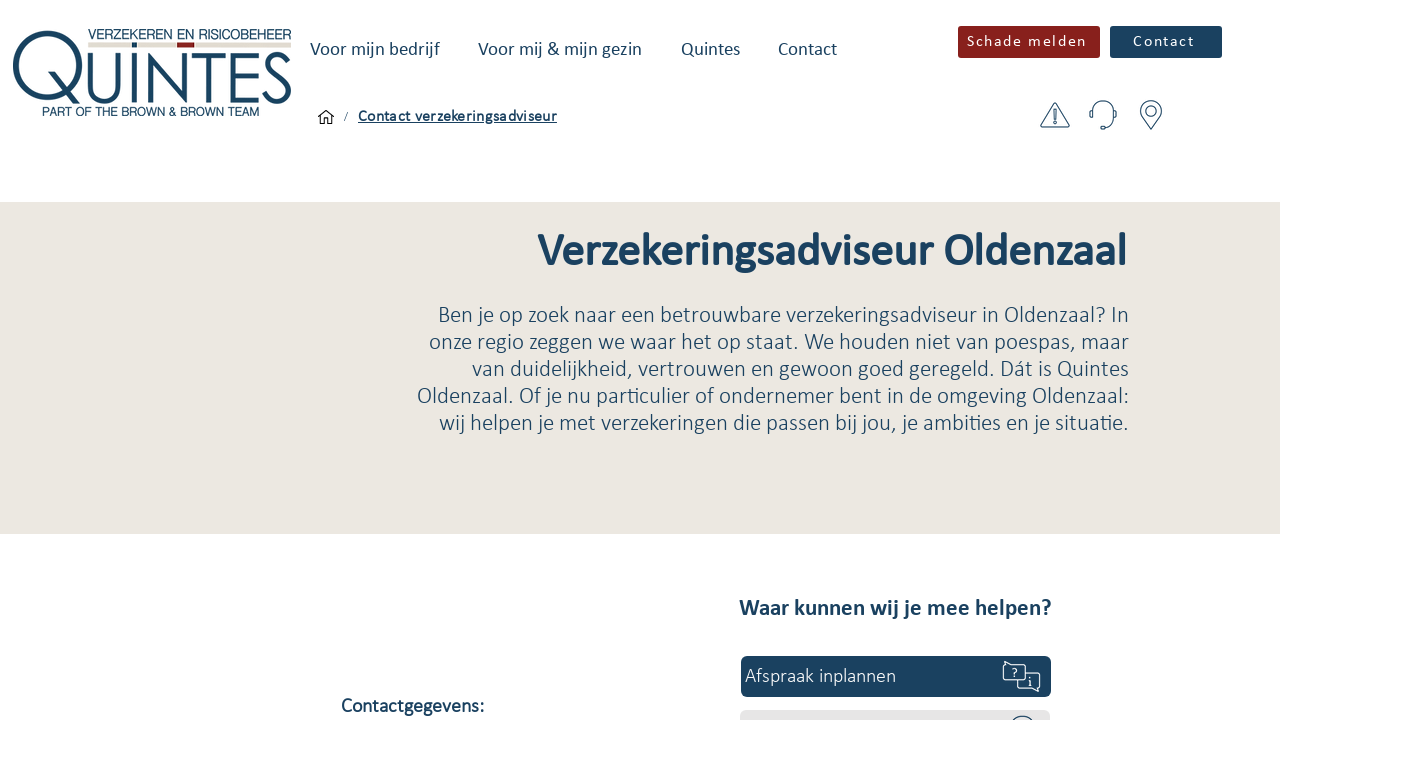

--- FILE ---
content_type: text/html; charset=UTF-8
request_url: https://www.quintes.nl/contact-adviseur/oldenzaal
body_size: 156901
content:
<!DOCTYPE html>
<html lang="nl">
<head>
  
  <meta charset='utf-8'>
  <meta name="viewport" content="width=device-width, initial-scale=1" id="wixDesktopViewport" />
  <meta http-equiv="X-UA-Compatible" content="IE=edge">
  <meta name="generator" content="Wix.com Website Builder"/>

  <link rel="icon" sizes="192x192" href="https://static.wixstatic.com/media/c0f0cb_4c309a4512bc4ecda168b0bf0ac476bd%7Emv2.png/v1/fill/w_192%2Ch_192%2Clg_1%2Cusm_0.66_1.00_0.01/c0f0cb_4c309a4512bc4ecda168b0bf0ac476bd%7Emv2.png" type="image/png"/>
  <link rel="shortcut icon" href="https://static.wixstatic.com/media/c0f0cb_4c309a4512bc4ecda168b0bf0ac476bd%7Emv2.png/v1/fill/w_32%2Ch_32%2Clg_1%2Cusm_0.66_1.00_0.01/c0f0cb_4c309a4512bc4ecda168b0bf0ac476bd%7Emv2.png" type="image/png"/>
  <link rel="apple-touch-icon" href="https://static.wixstatic.com/media/c0f0cb_4c309a4512bc4ecda168b0bf0ac476bd%7Emv2.png/v1/fill/w_180%2Ch_180%2Clg_1%2Cusm_0.66_1.00_0.01/c0f0cb_4c309a4512bc4ecda168b0bf0ac476bd%7Emv2.png" type="image/png"/>

  <!-- Safari Pinned Tab Icon -->
  <!-- <link rel="mask-icon" href="https://static.wixstatic.com/media/c0f0cb_4c309a4512bc4ecda168b0bf0ac476bd%7Emv2.png/v1/fill/w_32%2Ch_32%2Clg_1%2Cusm_0.66_1.00_0.01/c0f0cb_4c309a4512bc4ecda168b0bf0ac476bd%7Emv2.png"> -->

  <!-- Original trials -->
  


  <!-- Segmenter Polyfill -->
  <script>
    if (!window.Intl || !window.Intl.Segmenter) {
      (function() {
        var script = document.createElement('script');
        script.src = 'https://static.parastorage.com/unpkg/@formatjs/intl-segmenter@11.7.10/polyfill.iife.js';
        document.head.appendChild(script);
      })();
    }
  </script>

  <!-- Legacy Polyfills -->
  <script nomodule="" src="https://static.parastorage.com/unpkg/core-js-bundle@3.2.1/minified.js"></script>
  <script nomodule="" src="https://static.parastorage.com/unpkg/focus-within-polyfill@5.0.9/dist/focus-within-polyfill.js"></script>

  <!-- Performance API Polyfills -->
  <script>
  (function () {
    var noop = function noop() {};
    if ("performance" in window === false) {
      window.performance = {};
    }
    window.performance.mark = performance.mark || noop;
    window.performance.measure = performance.measure || noop;
    if ("now" in window.performance === false) {
      var nowOffset = Date.now();
      if (performance.timing && performance.timing.navigationStart) {
        nowOffset = performance.timing.navigationStart;
      }
      window.performance.now = function now() {
        return Date.now() - nowOffset;
      };
    }
  })();
  </script>

  <!-- Globals Definitions -->
  <script>
    (function () {
      var now = Date.now()
      window.initialTimestamps = {
        initialTimestamp: now,
        initialRequestTimestamp: Math.round(performance.timeOrigin ? performance.timeOrigin : now - performance.now())
      }

      window.thunderboltTag = "libs-releases-GA-local"
      window.thunderboltVersion = "1.16761.0"
    })();
  </script>

  <!-- Essential Viewer Model -->
  <script type="application/json" id="wix-essential-viewer-model">{"fleetConfig":{"fleetName":"thunderbolt-isolated-renderer","type":"GA","code":0},"mode":{"qa":false,"enableTestApi":false,"debug":false,"ssrIndicator":false,"ssrOnly":false,"siteAssetsFallback":"enable","versionIndicator":false},"componentsLibrariesTopology":[{"artifactId":"editor-elements","namespace":"wixui","url":"https:\/\/static.parastorage.com\/services\/editor-elements\/1.14838.0"},{"artifactId":"editor-elements","namespace":"dsgnsys","url":"https:\/\/static.parastorage.com\/services\/editor-elements\/1.14838.0"}],"siteFeaturesConfigs":{"sessionManager":{"isRunningInDifferentSiteContext":false}},"language":{"userLanguage":"en"},"siteAssets":{"clientTopology":{"mediaRootUrl":"https:\/\/static.wixstatic.com","staticMediaUrl":"https:\/\/static.wixstatic.com\/media","moduleRepoUrl":"https:\/\/static.parastorage.com\/unpkg","fileRepoUrl":"https:\/\/static.parastorage.com\/services","viewerAppsUrl":"https:\/\/viewer-apps.parastorage.com","viewerAssetsUrl":"https:\/\/viewer-assets.parastorage.com","siteAssetsUrl":"https:\/\/siteassets.parastorage.com","pageJsonServerUrls":["https:\/\/pages.parastorage.com","https:\/\/staticorigin.wixstatic.com","https:\/\/www.quintes.nl","https:\/\/fallback.wix.com\/wix-html-editor-pages-webapp\/page"],"pathOfTBModulesInFileRepoForFallback":"wix-thunderbolt\/dist\/"}},"siteFeatures":["accessibility","appMonitoring","assetsLoader","builderContextProviders","builderModuleLoader","businessLogger","captcha","clickHandlerRegistrar","codeEmbed","commonConfig","componentsLoader","componentsRegistry","consentPolicy","contentReflow","cyclicTabbing","domSelectors","domStore","dynamicPages","environmentWixCodeSdk","environment","lightbox","locationWixCodeSdk","mpaNavigation","navigationManager","navigationPhases","ooi","pages","panorama","renderer","reporter","routerFetch","router","scrollRestoration","seoWixCodeSdk","seo","sessionManager","siteMembersWixCodeSdk","siteMembers","siteScrollBlocker","siteWixCodeSdk","speculationRules","ssrCache","stores","structureApi","thunderboltInitializer","tpaCommons","translations","usedPlatformApis","warmupData","windowMessageRegistrar","windowWixCodeSdk","wixCustomElementComponent","wixEmbedsApi","componentsReact","platform"],"site":{"externalBaseUrl":"https:\/\/www.quintes.nl","isSEO":false},"media":{"staticMediaUrl":"https:\/\/static.wixstatic.com\/media","mediaRootUrl":"https:\/\/static.wixstatic.com\/","staticVideoUrl":"https:\/\/video.wixstatic.com\/"},"requestUrl":"https:\/\/www.quintes.nl\/contact-adviseur\/oldenzaal","rollout":{"siteAssetsVersionsRollout":false,"isDACRollout":0,"isTBRollout":false},"commonConfig":{"brand":"wix","host":"VIEWER","bsi":"","consentPolicy":{},"consentPolicyHeader":{},"siteRevision":"1822","renderingFlow":"NONE","language":"en","locale":"nl-nl"},"interactionSampleRatio":0.01,"dynamicModelUrl":"https:\/\/www.quintes.nl\/_api\/v2\/dynamicmodel","accessTokensUrl":"https:\/\/www.quintes.nl\/_api\/v1\/access-tokens","isExcludedFromSecurityExperiments":false,"experiments":{"specs.thunderbolt.hardenFetchAndXHR":true,"specs.thunderbolt.securityExperiments":true,"specs.thunderbolt.browserCacheReload":true}}</script>
  <script>window.viewerModel = JSON.parse(document.getElementById('wix-essential-viewer-model').textContent)</script>

  <script>
    window.commonConfig = viewerModel.commonConfig
  </script>

  
  <!-- BEGIN handleAccessTokens bundle -->

  <script data-url="https://static.parastorage.com/services/wix-thunderbolt/dist/handleAccessTokens.inline.4f2f9a53.bundle.min.js">(()=>{"use strict";function e(e){let{context:o,property:r,value:n,enumerable:i=!0}=e,c=e.get,l=e.set;if(!r||void 0===n&&!c&&!l)return new Error("property and value are required");let a=o||globalThis,s=a?.[r],u={};if(void 0!==n)u.value=n;else{if(c){let e=t(c);e&&(u.get=e)}if(l){let e=t(l);e&&(u.set=e)}}let p={...u,enumerable:i||!1,configurable:!1};void 0!==n&&(p.writable=!1);try{Object.defineProperty(a,r,p)}catch(e){return e instanceof TypeError?s:e}return s}function t(e,t){return"function"==typeof e?e:!0===e?.async&&"function"==typeof e.func?t?async function(t){return e.func(t)}:async function(){return e.func()}:"function"==typeof e?.func?e.func:void 0}try{e({property:"strictDefine",value:e})}catch{}try{e({property:"defineStrictObject",value:r})}catch{}try{e({property:"defineStrictMethod",value:n})}catch{}var o=["toString","toLocaleString","valueOf","constructor","prototype"];function r(t){let{context:n,property:c,propertiesToExclude:l=[],skipPrototype:a=!1,hardenPrototypePropertiesToExclude:s=[]}=t;if(!c)return new Error("property is required");let u=(n||globalThis)[c],p={},f=i(n,c);u&&("object"==typeof u||"function"==typeof u)&&Reflect.ownKeys(u).forEach(t=>{if(!l.includes(t)&&!o.includes(t)){let o=i(u,t);if(o&&(o.writable||o.configurable)){let{value:r,get:n,set:i,enumerable:c=!1}=o,l={};void 0!==r?l.value=r:n?l.get=n:i&&(l.set=i);try{let o=e({context:u,property:t,...l,enumerable:c});p[t]=o}catch(e){if(!(e instanceof TypeError))throw e;try{p[t]=o.value||o.get||o.set}catch{}}}}});let d={originalObject:u,originalProperties:p};if(!a&&void 0!==u?.prototype){let e=r({context:u,property:"prototype",propertiesToExclude:s,skipPrototype:!0});e instanceof Error||(d.originalPrototype=e?.originalObject,d.originalPrototypeProperties=e?.originalProperties)}return e({context:n,property:c,value:u,enumerable:f?.enumerable}),d}function n(t,o){let r=(o||globalThis)[t],n=i(o||globalThis,t);return r&&n&&(n.writable||n.configurable)?(Object.freeze(r),e({context:globalThis,property:t,value:r})):r}function i(e,t){if(e&&t)try{return Reflect.getOwnPropertyDescriptor(e,t)}catch{return}}function c(e){if("string"!=typeof e)return e;try{return decodeURIComponent(e).toLowerCase().trim()}catch{return e.toLowerCase().trim()}}function l(e,t){let o="";if("string"==typeof e)o=e.split("=")[0]?.trim()||"";else{if(!e||"string"!=typeof e.name)return!1;o=e.name}return t.has(c(o)||"")}function a(e,t){let o;return o="string"==typeof e?e.split(";").map(e=>e.trim()).filter(e=>e.length>0):e||[],o.filter(e=>!l(e,t))}var s=null;function u(){return null===s&&(s=typeof Document>"u"?void 0:Object.getOwnPropertyDescriptor(Document.prototype,"cookie")),s}function p(t,o){if(!globalThis?.cookieStore)return;let r=globalThis.cookieStore.get.bind(globalThis.cookieStore),n=globalThis.cookieStore.getAll.bind(globalThis.cookieStore),i=globalThis.cookieStore.set.bind(globalThis.cookieStore),c=globalThis.cookieStore.delete.bind(globalThis.cookieStore);return e({context:globalThis.CookieStore.prototype,property:"get",value:async function(e){return l(("string"==typeof e?e:e.name)||"",t)?null:r.call(this,e)},enumerable:!0}),e({context:globalThis.CookieStore.prototype,property:"getAll",value:async function(){return a(await n.apply(this,Array.from(arguments)),t)},enumerable:!0}),e({context:globalThis.CookieStore.prototype,property:"set",value:async function(){let e=Array.from(arguments);if(!l(1===e.length?e[0].name:e[0],t))return i.apply(this,e);o&&console.warn(o)},enumerable:!0}),e({context:globalThis.CookieStore.prototype,property:"delete",value:async function(){let e=Array.from(arguments);if(!l(1===e.length?e[0].name:e[0],t))return c.apply(this,e)},enumerable:!0}),e({context:globalThis.cookieStore,property:"prototype",value:globalThis.CookieStore.prototype,enumerable:!1}),e({context:globalThis,property:"cookieStore",value:globalThis.cookieStore,enumerable:!0}),{get:r,getAll:n,set:i,delete:c}}var f=["TextEncoder","TextDecoder","XMLHttpRequestEventTarget","EventTarget","URL","JSON","Reflect","Object","Array","Map","Set","WeakMap","WeakSet","Promise","Symbol","Error"],d=["addEventListener","removeEventListener","dispatchEvent","encodeURI","encodeURIComponent","decodeURI","decodeURIComponent"];const y=(e,t)=>{try{const o=t?t.get.call(document):document.cookie;return o.split(";").map(e=>e.trim()).filter(t=>t?.startsWith(e))[0]?.split("=")[1]}catch(e){return""}},g=(e="",t="",o="/")=>`${e}=; ${t?`domain=${t};`:""} max-age=0; path=${o}; expires=Thu, 01 Jan 1970 00:00:01 GMT`;function m(){(function(){if("undefined"!=typeof window){const e=performance.getEntriesByType("navigation")[0];return"back_forward"===(e?.type||"")}return!1})()&&function(){const{counter:e}=function(){const e=b("getItem");if(e){const[t,o]=e.split("-"),r=o?parseInt(o,10):0;if(r>=3){const e=t?Number(t):0;if(Date.now()-e>6e4)return{counter:0}}return{counter:r}}return{counter:0}}();e<3?(!function(e=1){b("setItem",`${Date.now()}-${e}`)}(e+1),window.location.reload()):console.error("ATS: Max reload attempts reached")}()}function b(e,t){try{return sessionStorage[e]("reload",t||"")}catch(e){console.error("ATS: Error calling sessionStorage:",e)}}const h="client-session-bind",v="sec-fetch-unsupported",{experiments:w}=window.viewerModel,T=[h,"client-binding",v,"svSession","smSession","server-session-bind","wixSession2","wixSession3"].map(e=>e.toLowerCase()),{cookie:S}=function(t,o){let r=new Set(t);return e({context:document,property:"cookie",set:{func:e=>function(e,t,o,r){let n=u(),i=c(t.split(";")[0]||"")||"";[...o].every(e=>!i.startsWith(e.toLowerCase()))&&n?.set?n.set.call(e,t):r&&console.warn(r)}(document,e,r,o)},get:{func:()=>function(e,t){let o=u();if(!o?.get)throw new Error("Cookie descriptor or getter not available");return a(o.get.call(e),t).join("; ")}(document,r)},enumerable:!0}),{cookieStore:p(r,o),cookie:u()}}(T),k="tbReady",x="security_overrideGlobals",{experiments:E,siteFeaturesConfigs:C,accessTokensUrl:P}=window.viewerModel,R=P,M={},O=(()=>{const e=y(h,S);if(w["specs.thunderbolt.browserCacheReload"]){y(v,S)||e?b("removeItem"):m()}return(()=>{const e=g(h),t=g(h,location.hostname);S.set.call(document,e),S.set.call(document,t)})(),e})();O&&(M["client-binding"]=O);const D=fetch;addEventListener(k,function e(t){const{logger:o}=t.detail;try{window.tb.init({fetch:D,fetchHeaders:M})}catch(e){const t=new Error("TB003");o.meter(`${x}_${t.message}`,{paramsOverrides:{errorType:x,eventString:t.message}}),window?.viewerModel?.mode.debug&&console.error(e)}finally{removeEventListener(k,e)}}),E["specs.thunderbolt.hardenFetchAndXHR"]||(window.fetchDynamicModel=()=>C.sessionManager.isRunningInDifferentSiteContext?Promise.resolve({}):fetch(R,{credentials:"same-origin",headers:M}).then(function(e){if(!e.ok)throw new Error(`[${e.status}]${e.statusText}`);return e.json()}),window.dynamicModelPromise=window.fetchDynamicModel())})();
//# sourceMappingURL=https://static.parastorage.com/services/wix-thunderbolt/dist/handleAccessTokens.inline.4f2f9a53.bundle.min.js.map</script>

<!-- END handleAccessTokens bundle -->

<!-- BEGIN overrideGlobals bundle -->

<script data-url="https://static.parastorage.com/services/wix-thunderbolt/dist/overrideGlobals.inline.ec13bfcf.bundle.min.js">(()=>{"use strict";function e(e){let{context:r,property:o,value:n,enumerable:i=!0}=e,c=e.get,a=e.set;if(!o||void 0===n&&!c&&!a)return new Error("property and value are required");let l=r||globalThis,u=l?.[o],s={};if(void 0!==n)s.value=n;else{if(c){let e=t(c);e&&(s.get=e)}if(a){let e=t(a);e&&(s.set=e)}}let p={...s,enumerable:i||!1,configurable:!1};void 0!==n&&(p.writable=!1);try{Object.defineProperty(l,o,p)}catch(e){return e instanceof TypeError?u:e}return u}function t(e,t){return"function"==typeof e?e:!0===e?.async&&"function"==typeof e.func?t?async function(t){return e.func(t)}:async function(){return e.func()}:"function"==typeof e?.func?e.func:void 0}try{e({property:"strictDefine",value:e})}catch{}try{e({property:"defineStrictObject",value:o})}catch{}try{e({property:"defineStrictMethod",value:n})}catch{}var r=["toString","toLocaleString","valueOf","constructor","prototype"];function o(t){let{context:n,property:c,propertiesToExclude:a=[],skipPrototype:l=!1,hardenPrototypePropertiesToExclude:u=[]}=t;if(!c)return new Error("property is required");let s=(n||globalThis)[c],p={},f=i(n,c);s&&("object"==typeof s||"function"==typeof s)&&Reflect.ownKeys(s).forEach(t=>{if(!a.includes(t)&&!r.includes(t)){let r=i(s,t);if(r&&(r.writable||r.configurable)){let{value:o,get:n,set:i,enumerable:c=!1}=r,a={};void 0!==o?a.value=o:n?a.get=n:i&&(a.set=i);try{let r=e({context:s,property:t,...a,enumerable:c});p[t]=r}catch(e){if(!(e instanceof TypeError))throw e;try{p[t]=r.value||r.get||r.set}catch{}}}}});let d={originalObject:s,originalProperties:p};if(!l&&void 0!==s?.prototype){let e=o({context:s,property:"prototype",propertiesToExclude:u,skipPrototype:!0});e instanceof Error||(d.originalPrototype=e?.originalObject,d.originalPrototypeProperties=e?.originalProperties)}return e({context:n,property:c,value:s,enumerable:f?.enumerable}),d}function n(t,r){let o=(r||globalThis)[t],n=i(r||globalThis,t);return o&&n&&(n.writable||n.configurable)?(Object.freeze(o),e({context:globalThis,property:t,value:o})):o}function i(e,t){if(e&&t)try{return Reflect.getOwnPropertyDescriptor(e,t)}catch{return}}function c(e){if("string"!=typeof e)return e;try{return decodeURIComponent(e).toLowerCase().trim()}catch{return e.toLowerCase().trim()}}function a(e,t){return e instanceof Headers?e.forEach((r,o)=>{l(o,t)||e.delete(o)}):Object.keys(e).forEach(r=>{l(r,t)||delete e[r]}),e}function l(e,t){return!t.has(c(e)||"")}function u(e,t){let r=!0,o=function(e){let t,r;if(globalThis.Request&&e instanceof Request)t=e.url;else{if("function"!=typeof e?.toString)throw new Error("Unsupported type for url");t=e.toString()}try{return new URL(t).pathname}catch{return r=t.replace(/#.+/gi,"").split("?").shift(),r.startsWith("/")?r:`/${r}`}}(e),n=c(o);return n&&t.some(e=>n.includes(e))&&(r=!1),r}function s(t,r,o){let n=fetch,i=XMLHttpRequest,c=new Set(r);function s(){let e=new i,r=e.open,n=e.setRequestHeader;return e.open=function(){let n=Array.from(arguments),i=n[1];if(n.length<2||u(i,t))return r.apply(e,n);throw new Error(o||`Request not allowed for path ${i}`)},e.setRequestHeader=function(t,r){l(decodeURIComponent(t),c)&&n.call(e,t,r)},e}return e({property:"fetch",value:function(){let e=function(e,t){return globalThis.Request&&e[0]instanceof Request&&e[0]?.headers?a(e[0].headers,t):e[1]?.headers&&a(e[1].headers,t),e}(arguments,c);return u(arguments[0],t)?n.apply(globalThis,Array.from(e)):new Promise((e,t)=>{t(new Error(o||`Request not allowed for path ${arguments[0]}`))})},enumerable:!0}),e({property:"XMLHttpRequest",value:s,enumerable:!0}),Object.keys(i).forEach(e=>{s[e]=i[e]}),{fetch:n,XMLHttpRequest:i}}var p=["TextEncoder","TextDecoder","XMLHttpRequestEventTarget","EventTarget","URL","JSON","Reflect","Object","Array","Map","Set","WeakMap","WeakSet","Promise","Symbol","Error"],f=["addEventListener","removeEventListener","dispatchEvent","encodeURI","encodeURIComponent","decodeURI","decodeURIComponent"];const d=function(){let t=globalThis.open,r=document.open;function o(e,r,o){let n="string"!=typeof e,i=t.call(window,e,r,o);return n||e&&function(e){return e.startsWith("//")&&/(?:[a-z0-9](?:[a-z0-9-]{0,61}[a-z0-9])?\.)+[a-z0-9][a-z0-9-]{0,61}[a-z0-9]/g.test(`${location.protocol}:${e}`)&&(e=`${location.protocol}${e}`),!e.startsWith("http")||new URL(e).hostname===location.hostname}(e)?{}:i}return e({property:"open",value:o,context:globalThis,enumerable:!0}),e({property:"open",value:function(e,t,n){return e?o(e,t,n):r.call(document,e||"",t||"",n||"")},context:document,enumerable:!0}),{open:t,documentOpen:r}},y=function(){let t=document.createElement,r=Element.prototype.setAttribute,o=Element.prototype.setAttributeNS;return e({property:"createElement",context:document,value:function(n,i){let a=t.call(document,n,i);if("iframe"===c(n)){e({property:"srcdoc",context:a,get:()=>"",set:()=>{console.warn("`srcdoc` is not allowed in iframe elements.")}});let t=function(e,t){"srcdoc"!==e.toLowerCase()?r.call(a,e,t):console.warn("`srcdoc` attribute is not allowed to be set.")},n=function(e,t,r){"srcdoc"!==t.toLowerCase()?o.call(a,e,t,r):console.warn("`srcdoc` attribute is not allowed to be set.")};a.setAttribute=t,a.setAttributeNS=n}return a},enumerable:!0}),{createElement:t,setAttribute:r,setAttributeNS:o}},m=["client-binding"],b=["/_api/v1/access-tokens","/_api/v2/dynamicmodel","/_api/one-app-session-web/v3/businesses"],h=function(){let t=setTimeout,r=setInterval;return o("setTimeout",0,globalThis),o("setInterval",0,globalThis),{setTimeout:t,setInterval:r};function o(t,r,o){let n=o||globalThis,i=n[t];if(!i||"function"!=typeof i)throw new Error(`Function ${t} not found or is not a function`);e({property:t,value:function(){let e=Array.from(arguments);if("string"!=typeof e[r])return i.apply(n,e);console.warn(`Calling ${t} with a String Argument at index ${r} is not allowed`)},context:o,enumerable:!0})}},v=function(){if(navigator&&"serviceWorker"in navigator){let t=navigator.serviceWorker.register;return e({context:navigator.serviceWorker,property:"register",value:function(){console.log("Service worker registration is not allowed")},enumerable:!0}),{register:t}}return{}};performance.mark("overrideGlobals started");const{isExcludedFromSecurityExperiments:g,experiments:w}=window.viewerModel,E=!g&&w["specs.thunderbolt.securityExperiments"];try{d(),E&&y(),w["specs.thunderbolt.hardenFetchAndXHR"]&&E&&s(b,m),v(),(e=>{let t=[],r=[];r=r.concat(["TextEncoder","TextDecoder"]),e&&(r=r.concat(["XMLHttpRequestEventTarget","EventTarget"])),r=r.concat(["URL","JSON"]),e&&(t=t.concat(["addEventListener","removeEventListener"])),t=t.concat(["encodeURI","encodeURIComponent","decodeURI","decodeURIComponent"]),r=r.concat(["String","Number"]),e&&r.push("Object"),r=r.concat(["Reflect"]),t.forEach(e=>{n(e),["addEventListener","removeEventListener"].includes(e)&&n(e,document)}),r.forEach(e=>{o({property:e})})})(E),E&&h()}catch(e){window?.viewerModel?.mode.debug&&console.error(e);const t=new Error("TB006");window.fedops?.reportError(t,"security_overrideGlobals"),window.Sentry?window.Sentry.captureException(t):globalThis.defineStrictProperty("sentryBuffer",[t],window,!1)}performance.mark("overrideGlobals ended")})();
//# sourceMappingURL=https://static.parastorage.com/services/wix-thunderbolt/dist/overrideGlobals.inline.ec13bfcf.bundle.min.js.map</script>

<!-- END overrideGlobals bundle -->


  
  <script>
    window.commonConfig = viewerModel.commonConfig

	
  </script>

  <!-- Initial CSS -->
  <style data-url="https://static.parastorage.com/services/wix-thunderbolt/dist/main.347af09f.min.css">@keyframes slide-horizontal-new{0%{transform:translateX(100%)}}@keyframes slide-horizontal-old{80%{opacity:1}to{opacity:0;transform:translateX(-100%)}}@keyframes slide-vertical-new{0%{transform:translateY(-100%)}}@keyframes slide-vertical-old{80%{opacity:1}to{opacity:0;transform:translateY(100%)}}@keyframes out-in-new{0%{opacity:0}}@keyframes out-in-old{to{opacity:0}}:root:active-view-transition{view-transition-name:none}::view-transition{pointer-events:none}:root:active-view-transition::view-transition-new(page-group),:root:active-view-transition::view-transition-old(page-group){animation-duration:.6s;cursor:wait;pointer-events:all}:root:active-view-transition-type(SlideHorizontal)::view-transition-old(page-group){animation:slide-horizontal-old .6s cubic-bezier(.83,0,.17,1) forwards;mix-blend-mode:normal}:root:active-view-transition-type(SlideHorizontal)::view-transition-new(page-group){animation:slide-horizontal-new .6s cubic-bezier(.83,0,.17,1) backwards;mix-blend-mode:normal}:root:active-view-transition-type(SlideVertical)::view-transition-old(page-group){animation:slide-vertical-old .6s cubic-bezier(.83,0,.17,1) forwards;mix-blend-mode:normal}:root:active-view-transition-type(SlideVertical)::view-transition-new(page-group){animation:slide-vertical-new .6s cubic-bezier(.83,0,.17,1) backwards;mix-blend-mode:normal}:root:active-view-transition-type(OutIn)::view-transition-old(page-group){animation:out-in-old .35s cubic-bezier(.22,1,.36,1) forwards}:root:active-view-transition-type(OutIn)::view-transition-new(page-group){animation:out-in-new .35s cubic-bezier(.64,0,.78,0) .35s backwards}@media(prefers-reduced-motion:reduce){::view-transition-group(*),::view-transition-new(*),::view-transition-old(*){animation:none!important}}body,html{background:transparent;border:0;margin:0;outline:0;padding:0;vertical-align:baseline}body{--scrollbar-width:0px;font-family:Arial,Helvetica,sans-serif;font-size:10px}body,html{height:100%}body{overflow-x:auto;overflow-y:scroll}body:not(.responsive) #site-root{min-width:var(--site-width);width:100%}body:not([data-js-loaded]) [data-hide-prejs]{visibility:hidden}interact-element{display:contents}#SITE_CONTAINER{position:relative}:root{--one-unit:1vw;--section-max-width:9999px;--spx-stopper-max:9999px;--spx-stopper-min:0px;--browser-zoom:1}@supports(-webkit-appearance:none) and (stroke-color:transparent){:root{--safari-sticky-fix:opacity;--experimental-safari-sticky-fix:translateZ(0)}}@supports(container-type:inline-size){:root{--one-unit:1cqw}}[id^=oldHoverBox-]{mix-blend-mode:plus-lighter;transition:opacity .5s ease,visibility .5s ease}[data-mesh-id$=inlineContent-gridContainer]:has(>[id^=oldHoverBox-]){isolation:isolate}</style>
<style data-url="https://static.parastorage.com/services/wix-thunderbolt/dist/main.renderer.9cb0985f.min.css">a,abbr,acronym,address,applet,b,big,blockquote,button,caption,center,cite,code,dd,del,dfn,div,dl,dt,em,fieldset,font,footer,form,h1,h2,h3,h4,h5,h6,header,i,iframe,img,ins,kbd,label,legend,li,nav,object,ol,p,pre,q,s,samp,section,small,span,strike,strong,sub,sup,table,tbody,td,tfoot,th,thead,title,tr,tt,u,ul,var{background:transparent;border:0;margin:0;outline:0;padding:0;vertical-align:baseline}input,select,textarea{box-sizing:border-box;font-family:Helvetica,Arial,sans-serif}ol,ul{list-style:none}blockquote,q{quotes:none}ins{text-decoration:none}del{text-decoration:line-through}table{border-collapse:collapse;border-spacing:0}a{cursor:pointer;text-decoration:none}.testStyles{overflow-y:hidden}.reset-button{-webkit-appearance:none;background:none;border:0;color:inherit;font:inherit;line-height:normal;outline:0;overflow:visible;padding:0;-webkit-user-select:none;-moz-user-select:none;-ms-user-select:none}:focus{outline:none}body.device-mobile-optimized:not(.disable-site-overflow){overflow-x:hidden;overflow-y:scroll}body.device-mobile-optimized:not(.responsive) #SITE_CONTAINER{margin-left:auto;margin-right:auto;overflow-x:visible;position:relative;width:320px}body.device-mobile-optimized:not(.responsive):not(.blockSiteScrolling) #SITE_CONTAINER{margin-top:0}body.device-mobile-optimized>*{max-width:100%!important}body.device-mobile-optimized #site-root{overflow-x:hidden;overflow-y:hidden}@supports(overflow:clip){body.device-mobile-optimized #site-root{overflow-x:clip;overflow-y:clip}}body.device-mobile-non-optimized #SITE_CONTAINER #site-root{overflow-x:clip;overflow-y:clip}body.device-mobile-non-optimized.fullScreenMode{background-color:#5f6360}body.device-mobile-non-optimized.fullScreenMode #MOBILE_ACTIONS_MENU,body.device-mobile-non-optimized.fullScreenMode #SITE_BACKGROUND,body.device-mobile-non-optimized.fullScreenMode #site-root,body.fullScreenMode #WIX_ADS{visibility:hidden}body.fullScreenMode{overflow-x:hidden!important;overflow-y:hidden!important}body.fullScreenMode.device-mobile-optimized #TINY_MENU{opacity:0;pointer-events:none}body.fullScreenMode-scrollable.device-mobile-optimized{overflow-x:hidden!important;overflow-y:auto!important}body.fullScreenMode-scrollable.device-mobile-optimized #masterPage,body.fullScreenMode-scrollable.device-mobile-optimized #site-root{overflow-x:hidden!important;overflow-y:hidden!important}body.fullScreenMode-scrollable.device-mobile-optimized #SITE_BACKGROUND,body.fullScreenMode-scrollable.device-mobile-optimized #masterPage{height:auto!important}body.fullScreenMode-scrollable.device-mobile-optimized #masterPage.mesh-layout{height:0!important}body.blockSiteScrolling,body.siteScrollingBlocked{position:fixed;width:100%}body.blockSiteScrolling #SITE_CONTAINER{margin-top:calc(var(--blocked-site-scroll-margin-top)*-1)}#site-root{margin:0 auto;min-height:100%;position:relative;top:var(--wix-ads-height)}#site-root img:not([src]){visibility:hidden}#site-root svg img:not([src]){visibility:visible}.auto-generated-link{color:inherit}#SCROLL_TO_BOTTOM,#SCROLL_TO_TOP{height:0}.has-click-trigger{cursor:pointer}.fullScreenOverlay{bottom:0;display:flex;justify-content:center;left:0;overflow-y:hidden;position:fixed;right:0;top:-60px;z-index:1005}.fullScreenOverlay>.fullScreenOverlayContent{bottom:0;left:0;margin:0 auto;overflow:hidden;position:absolute;right:0;top:60px;transform:translateZ(0)}[data-mesh-id$=centeredContent],[data-mesh-id$=form],[data-mesh-id$=inlineContent]{pointer-events:none;position:relative}[data-mesh-id$=-gridWrapper],[data-mesh-id$=-rotated-wrapper]{pointer-events:none}[data-mesh-id$=-gridContainer]>*,[data-mesh-id$=-rotated-wrapper]>*,[data-mesh-id$=inlineContent]>:not([data-mesh-id$=-gridContainer]){pointer-events:auto}.device-mobile-optimized #masterPage.mesh-layout #SOSP_CONTAINER_CUSTOM_ID{grid-area:2/1/3/2;-ms-grid-row:2;position:relative}#masterPage.mesh-layout{-ms-grid-rows:max-content max-content min-content max-content;-ms-grid-columns:100%;align-items:start;display:-ms-grid;display:grid;grid-template-columns:100%;grid-template-rows:max-content max-content min-content max-content;justify-content:stretch}#masterPage.mesh-layout #PAGES_CONTAINER,#masterPage.mesh-layout #SITE_FOOTER-placeholder,#masterPage.mesh-layout #SITE_FOOTER_WRAPPER,#masterPage.mesh-layout #SITE_HEADER-placeholder,#masterPage.mesh-layout #SITE_HEADER_WRAPPER,#masterPage.mesh-layout #SOSP_CONTAINER_CUSTOM_ID[data-state~=mobileView],#masterPage.mesh-layout #soapAfterPagesContainer,#masterPage.mesh-layout #soapBeforePagesContainer{-ms-grid-row-align:start;-ms-grid-column-align:start;-ms-grid-column:1}#masterPage.mesh-layout #SITE_HEADER-placeholder,#masterPage.mesh-layout #SITE_HEADER_WRAPPER{grid-area:1/1/2/2;-ms-grid-row:1}#masterPage.mesh-layout #PAGES_CONTAINER,#masterPage.mesh-layout #soapAfterPagesContainer,#masterPage.mesh-layout #soapBeforePagesContainer{grid-area:3/1/4/2;-ms-grid-row:3}#masterPage.mesh-layout #soapAfterPagesContainer,#masterPage.mesh-layout #soapBeforePagesContainer{width:100%}#masterPage.mesh-layout #PAGES_CONTAINER{align-self:stretch}#masterPage.mesh-layout main#PAGES_CONTAINER{display:block}#masterPage.mesh-layout #SITE_FOOTER-placeholder,#masterPage.mesh-layout #SITE_FOOTER_WRAPPER{grid-area:4/1/5/2;-ms-grid-row:4}#masterPage.mesh-layout #SITE_PAGES,#masterPage.mesh-layout [data-mesh-id=PAGES_CONTAINERcenteredContent],#masterPage.mesh-layout [data-mesh-id=PAGES_CONTAINERinlineContent]{height:100%}#masterPage.mesh-layout.desktop>*{width:100%}#masterPage.mesh-layout #PAGES_CONTAINER,#masterPage.mesh-layout #SITE_FOOTER,#masterPage.mesh-layout #SITE_FOOTER_WRAPPER,#masterPage.mesh-layout #SITE_HEADER,#masterPage.mesh-layout #SITE_HEADER_WRAPPER,#masterPage.mesh-layout #SITE_PAGES,#masterPage.mesh-layout #masterPageinlineContent{position:relative}#masterPage.mesh-layout #SITE_HEADER{grid-area:1/1/2/2}#masterPage.mesh-layout #SITE_FOOTER{grid-area:4/1/5/2}#masterPage.mesh-layout.overflow-x-clip #SITE_FOOTER,#masterPage.mesh-layout.overflow-x-clip #SITE_HEADER{overflow-x:clip}[data-z-counter]{z-index:0}[data-z-counter="0"]{z-index:auto}.wixSiteProperties{-webkit-font-smoothing:antialiased;-moz-osx-font-smoothing:grayscale}:root{--wst-button-color-fill-primary:rgb(var(--color_48));--wst-button-color-border-primary:rgb(var(--color_49));--wst-button-color-text-primary:rgb(var(--color_50));--wst-button-color-fill-primary-hover:rgb(var(--color_51));--wst-button-color-border-primary-hover:rgb(var(--color_52));--wst-button-color-text-primary-hover:rgb(var(--color_53));--wst-button-color-fill-primary-disabled:rgb(var(--color_54));--wst-button-color-border-primary-disabled:rgb(var(--color_55));--wst-button-color-text-primary-disabled:rgb(var(--color_56));--wst-button-color-fill-secondary:rgb(var(--color_57));--wst-button-color-border-secondary:rgb(var(--color_58));--wst-button-color-text-secondary:rgb(var(--color_59));--wst-button-color-fill-secondary-hover:rgb(var(--color_60));--wst-button-color-border-secondary-hover:rgb(var(--color_61));--wst-button-color-text-secondary-hover:rgb(var(--color_62));--wst-button-color-fill-secondary-disabled:rgb(var(--color_63));--wst-button-color-border-secondary-disabled:rgb(var(--color_64));--wst-button-color-text-secondary-disabled:rgb(var(--color_65));--wst-color-fill-base-1:rgb(var(--color_36));--wst-color-fill-base-2:rgb(var(--color_37));--wst-color-fill-base-shade-1:rgb(var(--color_38));--wst-color-fill-base-shade-2:rgb(var(--color_39));--wst-color-fill-base-shade-3:rgb(var(--color_40));--wst-color-fill-accent-1:rgb(var(--color_41));--wst-color-fill-accent-2:rgb(var(--color_42));--wst-color-fill-accent-3:rgb(var(--color_43));--wst-color-fill-accent-4:rgb(var(--color_44));--wst-color-fill-background-primary:rgb(var(--color_11));--wst-color-fill-background-secondary:rgb(var(--color_12));--wst-color-text-primary:rgb(var(--color_15));--wst-color-text-secondary:rgb(var(--color_14));--wst-color-action:rgb(var(--color_18));--wst-color-disabled:rgb(var(--color_39));--wst-color-title:rgb(var(--color_45));--wst-color-subtitle:rgb(var(--color_46));--wst-color-line:rgb(var(--color_47));--wst-font-style-h2:var(--font_2);--wst-font-style-h3:var(--font_3);--wst-font-style-h4:var(--font_4);--wst-font-style-h5:var(--font_5);--wst-font-style-h6:var(--font_6);--wst-font-style-body-large:var(--font_7);--wst-font-style-body-medium:var(--font_8);--wst-font-style-body-small:var(--font_9);--wst-font-style-body-x-small:var(--font_10);--wst-color-custom-1:rgb(var(--color_13));--wst-color-custom-2:rgb(var(--color_16));--wst-color-custom-3:rgb(var(--color_17));--wst-color-custom-4:rgb(var(--color_19));--wst-color-custom-5:rgb(var(--color_20));--wst-color-custom-6:rgb(var(--color_21));--wst-color-custom-7:rgb(var(--color_22));--wst-color-custom-8:rgb(var(--color_23));--wst-color-custom-9:rgb(var(--color_24));--wst-color-custom-10:rgb(var(--color_25));--wst-color-custom-11:rgb(var(--color_26));--wst-color-custom-12:rgb(var(--color_27));--wst-color-custom-13:rgb(var(--color_28));--wst-color-custom-14:rgb(var(--color_29));--wst-color-custom-15:rgb(var(--color_30));--wst-color-custom-16:rgb(var(--color_31));--wst-color-custom-17:rgb(var(--color_32));--wst-color-custom-18:rgb(var(--color_33));--wst-color-custom-19:rgb(var(--color_34));--wst-color-custom-20:rgb(var(--color_35))}.wix-presets-wrapper{display:contents}</style>

  <meta name="format-detection" content="telephone=no">
  <meta name="skype_toolbar" content="skype_toolbar_parser_compatible">
  
  

  

  
      <!--pageHtmlEmbeds.head start-->
      <script type="wix/htmlEmbeds" id="pageHtmlEmbeds.head start"></script>
    
      <script async src="https://www.googletagmanager.com/gtag/js?id=G-7XZN1SQX7W"></script>
<script>
    !function(w, a) {
        let isInitializing = true;
        const eventBuffer = [];
        w.dataLayer = w.dataLayer || [];

        function gtag(){
            if (isInitializing) {
                eventBuffer.push(arguments);
            } else {
                dataLayer.push(arguments);
            }
        }

        function config() {
                gtag('config', 'G-7XZN1SQX7W', { send_page_view: false });
        }

        w.document.addEventListener("consentPolicyChanged", ({ detail }) => {
            setConsent('update', detail.policy);
        });


        w.document.addEventListener("consentPolicyInitialized", ({ detail }) => {
            const config = w.wixTagManager?.getConfig();
            if (isInitializing && config && Object.keys(config).length) {
                onDoneInitilizing();
            }
        });

        w.addEventListener("TagManagerConfigSet", ({ detail }) => {
            if (isInitializing && w.consentPolicyManager?.initRan) {
                onDoneInitilizing();
            }
        });

        function onDoneInitilizing() {
            isInitializing = false;
            setConsent('default', evaluateConsentPolicy());
            gtag('js', new Date());
            gtag('set', 'developer_id.dYzMzMD', true);
            config();
            eventBuffer.forEach(args => gtag(...args));
        }

        function evaluateConsentPolicy() {
            const { gdprEnforcedGeo } = w.wixTagManager.getConfig();
            const { policy, defaultPolicy } = w.consentPolicyManager.getCurrentConsentPolicy();
            return defaultPolicy && gdprEnforcedGeo
                ? { ...policy, advertising: false, analytics: false }
                : policy
        }

        function setConsent(action, { advertising, analytics, functional, waitForUpdate }) {
            gtag('consent', action, {
                'ad_storage': advertising ? 'granted' : 'denied',
                'ad_user_data': advertising ? 'granted' : 'denied',
                'ad_personalization': advertising ? 'granted' : 'denied',
                'analytics_storage': analytics ? 'granted' : 'denied',
                'functionality_storage': functional ? 'granted' : 'denied',
                'personalization_storage': 'granted',
                'security_storage': 'granted',
                ...waitForUpdate ? { 'wait_for_update': waitForUpdate } : {}
            });
        }

        w[a] = (w[a] && w[a].filter(c => c.name !== 'googleAnalyticsConsentMode')) || [];
        w[a].push({
            name: 'googleAnalyticsConsentMode',
            report: gtag,
            config: {
                trackingId: 'G-7XZN1SQX7W'
            }
        });
    }(window,"promoteAnalyticsChannels")
</script>

    
      <script type="wix/htmlEmbeds" id="pageHtmlEmbeds.head end"></script>
      <!--pageHtmlEmbeds.head end-->
  

  <!-- head performance data start -->
  
  <!-- head performance data end -->
  

    


<meta http-equiv="X-Wix-Meta-Site-Id" content="586f1d5d-d17b-4631-831b-8ba0a0122584">
<meta http-equiv="X-Wix-Application-Instance-Id" content="2b643079-eb7d-4c51-a5a3-471ccab2058c">

    <meta http-equiv="X-Wix-Published-Version" content="1822"/>



    <meta http-equiv="etag" content="bug"/>

<!-- render-head end -->

<style data-href="https://static.parastorage.com/services/editor-elements-library/dist/thunderbolt/rb_wixui.thunderbolt_bootstrap.a1b00b19.min.css">.cwL6XW{cursor:pointer}.sNF2R0{opacity:0}.hLoBV3{transition:opacity var(--transition-duration) cubic-bezier(.37,0,.63,1)}.Rdf41z,.hLoBV3{opacity:1}.ftlZWo{transition:opacity var(--transition-duration) cubic-bezier(.37,0,.63,1)}.ATGlOr,.ftlZWo{opacity:0}.KQSXD0{transition:opacity var(--transition-duration) cubic-bezier(.64,0,.78,0)}.KQSXD0,.pagQKE{opacity:1}._6zG5H{opacity:0;transition:opacity var(--transition-duration) cubic-bezier(.22,1,.36,1)}.BB49uC{transform:translateX(100%)}.j9xE1V{transition:transform var(--transition-duration) cubic-bezier(.87,0,.13,1)}.ICs7Rs,.j9xE1V{transform:translateX(0)}.DxijZJ{transition:transform var(--transition-duration) cubic-bezier(.87,0,.13,1)}.B5kjYq,.DxijZJ{transform:translateX(-100%)}.cJijIV{transition:transform var(--transition-duration) cubic-bezier(.87,0,.13,1)}.cJijIV,.hOxaWM{transform:translateX(0)}.T9p3fN{transform:translateX(100%);transition:transform var(--transition-duration) cubic-bezier(.87,0,.13,1)}.qDxYJm{transform:translateY(100%)}.aA9V0P{transition:transform var(--transition-duration) cubic-bezier(.87,0,.13,1)}.YPXPAS,.aA9V0P{transform:translateY(0)}.Xf2zsA{transition:transform var(--transition-duration) cubic-bezier(.87,0,.13,1)}.Xf2zsA,.y7Kt7s{transform:translateY(-100%)}.EeUgMu{transition:transform var(--transition-duration) cubic-bezier(.87,0,.13,1)}.EeUgMu,.fdHrtm{transform:translateY(0)}.WIFaG4{transform:translateY(100%);transition:transform var(--transition-duration) cubic-bezier(.87,0,.13,1)}body:not(.responsive) .JsJXaX{overflow-x:clip}:root:active-view-transition .JsJXaX{view-transition-name:page-group}.AnQkDU{display:grid;grid-template-columns:1fr;grid-template-rows:1fr;height:100%}.AnQkDU>div{align-self:stretch!important;grid-area:1/1/2/2;justify-self:stretch!important}.StylableButton2545352419__root{-archetype:box;border:none;box-sizing:border-box;cursor:pointer;display:block;height:100%;min-height:10px;min-width:10px;padding:0;touch-action:manipulation;width:100%}.StylableButton2545352419__root[disabled]{pointer-events:none}.StylableButton2545352419__root:not(:hover):not([disabled]).StylableButton2545352419--hasBackgroundColor{background-color:var(--corvid-background-color)!important}.StylableButton2545352419__root:hover:not([disabled]).StylableButton2545352419--hasHoverBackgroundColor{background-color:var(--corvid-hover-background-color)!important}.StylableButton2545352419__root:not(:hover)[disabled].StylableButton2545352419--hasDisabledBackgroundColor{background-color:var(--corvid-disabled-background-color)!important}.StylableButton2545352419__root:not(:hover):not([disabled]).StylableButton2545352419--hasBorderColor{border-color:var(--corvid-border-color)!important}.StylableButton2545352419__root:hover:not([disabled]).StylableButton2545352419--hasHoverBorderColor{border-color:var(--corvid-hover-border-color)!important}.StylableButton2545352419__root:not(:hover)[disabled].StylableButton2545352419--hasDisabledBorderColor{border-color:var(--corvid-disabled-border-color)!important}.StylableButton2545352419__root.StylableButton2545352419--hasBorderRadius{border-radius:var(--corvid-border-radius)!important}.StylableButton2545352419__root.StylableButton2545352419--hasBorderWidth{border-width:var(--corvid-border-width)!important}.StylableButton2545352419__root:not(:hover):not([disabled]).StylableButton2545352419--hasColor,.StylableButton2545352419__root:not(:hover):not([disabled]).StylableButton2545352419--hasColor .StylableButton2545352419__label{color:var(--corvid-color)!important}.StylableButton2545352419__root:hover:not([disabled]).StylableButton2545352419--hasHoverColor,.StylableButton2545352419__root:hover:not([disabled]).StylableButton2545352419--hasHoverColor .StylableButton2545352419__label{color:var(--corvid-hover-color)!important}.StylableButton2545352419__root:not(:hover)[disabled].StylableButton2545352419--hasDisabledColor,.StylableButton2545352419__root:not(:hover)[disabled].StylableButton2545352419--hasDisabledColor .StylableButton2545352419__label{color:var(--corvid-disabled-color)!important}.StylableButton2545352419__link{-archetype:box;box-sizing:border-box;color:#000;text-decoration:none}.StylableButton2545352419__container{align-items:center;display:flex;flex-basis:auto;flex-direction:row;flex-grow:1;height:100%;justify-content:center;overflow:hidden;transition:all .2s ease,visibility 0s;width:100%}.StylableButton2545352419__label{-archetype:text;-controller-part-type:LayoutChildDisplayDropdown,LayoutFlexChildSpacing(first);max-width:100%;min-width:1.8em;overflow:hidden;text-align:center;text-overflow:ellipsis;transition:inherit;white-space:nowrap}.StylableButton2545352419__root.StylableButton2545352419--isMaxContent .StylableButton2545352419__label{text-overflow:unset}.StylableButton2545352419__root.StylableButton2545352419--isWrapText .StylableButton2545352419__label{min-width:10px;overflow-wrap:break-word;white-space:break-spaces;word-break:break-word}.StylableButton2545352419__icon{-archetype:icon;-controller-part-type:LayoutChildDisplayDropdown,LayoutFlexChildSpacing(last);flex-shrink:0;height:50px;min-width:1px;transition:inherit}.StylableButton2545352419__icon.StylableButton2545352419--override{display:block!important}.StylableButton2545352419__icon svg,.StylableButton2545352419__icon>span{display:flex;height:inherit;width:inherit}.StylableButton2545352419__root:not(:hover):not([disalbed]).StylableButton2545352419--hasIconColor .StylableButton2545352419__icon svg{fill:var(--corvid-icon-color)!important;stroke:var(--corvid-icon-color)!important}.StylableButton2545352419__root:hover:not([disabled]).StylableButton2545352419--hasHoverIconColor .StylableButton2545352419__icon svg{fill:var(--corvid-hover-icon-color)!important;stroke:var(--corvid-hover-icon-color)!important}.StylableButton2545352419__root:not(:hover)[disabled].StylableButton2545352419--hasDisabledIconColor .StylableButton2545352419__icon svg{fill:var(--corvid-disabled-icon-color)!important;stroke:var(--corvid-disabled-icon-color)!important}.aeyn4z{bottom:0;left:0;position:absolute;right:0;top:0}.qQrFOK{cursor:pointer}.VDJedC{-webkit-tap-highlight-color:rgba(0,0,0,0);fill:var(--corvid-fill-color,var(--fill));fill-opacity:var(--fill-opacity);stroke:var(--corvid-stroke-color,var(--stroke));stroke-opacity:var(--stroke-opacity);stroke-width:var(--stroke-width);filter:var(--drop-shadow,none);opacity:var(--opacity);transform:var(--flip)}.VDJedC,.VDJedC svg{bottom:0;left:0;position:absolute;right:0;top:0}.VDJedC svg{height:var(--svg-calculated-height,100%);margin:auto;padding:var(--svg-calculated-padding,0);width:var(--svg-calculated-width,100%)}.VDJedC svg:not([data-type=ugc]){overflow:visible}.l4CAhn *{vector-effect:non-scaling-stroke}.Z_l5lU{-webkit-text-size-adjust:100%;-moz-text-size-adjust:100%;text-size-adjust:100%}ol.font_100,ul.font_100{color:#080808;font-family:"Arial, Helvetica, sans-serif",serif;font-size:10px;font-style:normal;font-variant:normal;font-weight:400;letter-spacing:normal;line-height:normal;margin:0;text-decoration:none}ol.font_100 li,ul.font_100 li{margin-bottom:12px}ol.wix-list-text-align,ul.wix-list-text-align{list-style-position:inside}ol.wix-list-text-align h1,ol.wix-list-text-align h2,ol.wix-list-text-align h3,ol.wix-list-text-align h4,ol.wix-list-text-align h5,ol.wix-list-text-align h6,ol.wix-list-text-align p,ul.wix-list-text-align h1,ul.wix-list-text-align h2,ul.wix-list-text-align h3,ul.wix-list-text-align h4,ul.wix-list-text-align h5,ul.wix-list-text-align h6,ul.wix-list-text-align p{display:inline}.HQSswv{cursor:pointer}.yi6otz{clip:rect(0 0 0 0);border:0;height:1px;margin:-1px;overflow:hidden;padding:0;position:absolute;width:1px}.zQ9jDz [data-attr-richtext-marker=true]{display:block}.zQ9jDz [data-attr-richtext-marker=true] table{border-collapse:collapse;margin:15px 0;width:100%}.zQ9jDz [data-attr-richtext-marker=true] table td{padding:12px;position:relative}.zQ9jDz [data-attr-richtext-marker=true] table td:after{border-bottom:1px solid currentColor;border-left:1px solid currentColor;bottom:0;content:"";left:0;opacity:.2;position:absolute;right:0;top:0}.zQ9jDz [data-attr-richtext-marker=true] table tr td:last-child:after{border-right:1px solid currentColor}.zQ9jDz [data-attr-richtext-marker=true] table tr:first-child td:after{border-top:1px solid currentColor}@supports(-webkit-appearance:none) and (stroke-color:transparent){.qvSjx3>*>:first-child{vertical-align:top}}@supports(-webkit-touch-callout:none){.qvSjx3>*>:first-child{vertical-align:top}}.LkZBpT :is(p,h1,h2,h3,h4,h5,h6,ul,ol,span[data-attr-richtext-marker],blockquote,div) [class$=rich-text__text],.LkZBpT :is(p,h1,h2,h3,h4,h5,h6,ul,ol,span[data-attr-richtext-marker],blockquote,div)[class$=rich-text__text]{color:var(--corvid-color,currentColor)}.LkZBpT :is(p,h1,h2,h3,h4,h5,h6,ul,ol,span[data-attr-richtext-marker],blockquote,div) span[style*=color]{color:var(--corvid-color,currentColor)!important}.Kbom4H{direction:var(--text-direction);min-height:var(--min-height);min-width:var(--min-width)}.Kbom4H .upNqi2{word-wrap:break-word;height:100%;overflow-wrap:break-word;position:relative;width:100%}.Kbom4H .upNqi2 ul{list-style:disc inside}.Kbom4H .upNqi2 li{margin-bottom:12px}.MMl86N blockquote,.MMl86N div,.MMl86N h1,.MMl86N h2,.MMl86N h3,.MMl86N h4,.MMl86N h5,.MMl86N h6,.MMl86N p{letter-spacing:normal;line-height:normal}.gYHZuN{min-height:var(--min-height);min-width:var(--min-width)}.gYHZuN .upNqi2{word-wrap:break-word;height:100%;overflow-wrap:break-word;position:relative;width:100%}.gYHZuN .upNqi2 ol,.gYHZuN .upNqi2 ul{letter-spacing:normal;line-height:normal;margin-inline-start:.5em;padding-inline-start:1.3em}.gYHZuN .upNqi2 ul{list-style-type:disc}.gYHZuN .upNqi2 ol{list-style-type:decimal}.gYHZuN .upNqi2 ol ul,.gYHZuN .upNqi2 ul ul{line-height:normal;list-style-type:circle}.gYHZuN .upNqi2 ol ol ul,.gYHZuN .upNqi2 ol ul ul,.gYHZuN .upNqi2 ul ol ul,.gYHZuN .upNqi2 ul ul ul{line-height:normal;list-style-type:square}.gYHZuN .upNqi2 li{font-style:inherit;font-weight:inherit;letter-spacing:normal;line-height:inherit}.gYHZuN .upNqi2 h1,.gYHZuN .upNqi2 h2,.gYHZuN .upNqi2 h3,.gYHZuN .upNqi2 h4,.gYHZuN .upNqi2 h5,.gYHZuN .upNqi2 h6,.gYHZuN .upNqi2 p{letter-spacing:normal;line-height:normal;margin-block:0;margin:0}.gYHZuN .upNqi2 a{color:inherit}.MMl86N,.ku3DBC{word-wrap:break-word;direction:var(--text-direction);min-height:var(--min-height);min-width:var(--min-width);mix-blend-mode:var(--blendMode,normal);overflow-wrap:break-word;pointer-events:none;text-align:start;text-shadow:var(--textOutline,0 0 transparent),var(--textShadow,0 0 transparent);text-transform:var(--textTransform,"none")}.MMl86N>*,.ku3DBC>*{pointer-events:auto}.MMl86N li,.ku3DBC li{font-style:inherit;font-weight:inherit;letter-spacing:normal;line-height:inherit}.MMl86N ol,.MMl86N ul,.ku3DBC ol,.ku3DBC ul{letter-spacing:normal;line-height:normal;margin-inline-end:0;margin-inline-start:.5em}.MMl86N:not(.Vq6kJx) ol,.MMl86N:not(.Vq6kJx) ul,.ku3DBC:not(.Vq6kJx) ol,.ku3DBC:not(.Vq6kJx) ul{padding-inline-end:0;padding-inline-start:1.3em}.MMl86N ul,.ku3DBC ul{list-style-type:disc}.MMl86N ol,.ku3DBC ol{list-style-type:decimal}.MMl86N ol ul,.MMl86N ul ul,.ku3DBC ol ul,.ku3DBC ul ul{list-style-type:circle}.MMl86N ol ol ul,.MMl86N ol ul ul,.MMl86N ul ol ul,.MMl86N ul ul ul,.ku3DBC ol ol ul,.ku3DBC ol ul ul,.ku3DBC ul ol ul,.ku3DBC ul ul ul{list-style-type:square}.MMl86N blockquote,.MMl86N div,.MMl86N h1,.MMl86N h2,.MMl86N h3,.MMl86N h4,.MMl86N h5,.MMl86N h6,.MMl86N p,.ku3DBC blockquote,.ku3DBC div,.ku3DBC h1,.ku3DBC h2,.ku3DBC h3,.ku3DBC h4,.ku3DBC h5,.ku3DBC h6,.ku3DBC p{margin-block:0;margin:0}.MMl86N a,.ku3DBC a{color:inherit}.Vq6kJx li{margin-inline-end:0;margin-inline-start:1.3em}.Vd6aQZ{overflow:hidden;padding:0;pointer-events:none;white-space:nowrap}.mHZSwn{display:none}.lvxhkV{bottom:0;left:0;position:absolute;right:0;top:0;width:100%}.QJjwEo{transform:translateY(-100%);transition:.2s ease-in}.kdBXfh{transition:.2s}.MP52zt{opacity:0;transition:.2s ease-in}.MP52zt.Bhu9m5{z-index:-1!important}.LVP8Wf{opacity:1;transition:.2s}.VrZrC0{height:auto}.VrZrC0,.cKxVkc{position:relative;width:100%}:host(:not(.device-mobile-optimized)) .vlM3HR,body:not(.device-mobile-optimized) .vlM3HR{margin-left:calc((100% - var(--site-width))/2);width:var(--site-width)}.AT7o0U[data-focuscycled=active]{outline:1px solid transparent}.AT7o0U[data-focuscycled=active]:not(:focus-within){outline:2px solid transparent;transition:outline .01s ease}.AT7o0U .vlM3HR{bottom:0;left:0;position:absolute;right:0;top:0}.Tj01hh,.jhxvbR{display:block;height:100%;width:100%}.jhxvbR img{max-width:var(--wix-img-max-width,100%)}.jhxvbR[data-animate-blur] img{filter:blur(9px);transition:filter .8s ease-in}.jhxvbR[data-animate-blur] img[data-load-done]{filter:none}.WzbAF8{direction:var(--direction)}.WzbAF8 .mpGTIt .O6KwRn{display:var(--item-display);height:var(--item-size);margin-block:var(--item-margin-block);margin-inline:var(--item-margin-inline);width:var(--item-size)}.WzbAF8 .mpGTIt .O6KwRn:last-child{margin-block:0;margin-inline:0}.WzbAF8 .mpGTIt .O6KwRn .oRtuWN{display:block}.WzbAF8 .mpGTIt .O6KwRn .oRtuWN .YaS0jR{height:var(--item-size);width:var(--item-size)}.WzbAF8 .mpGTIt{height:100%;position:absolute;white-space:nowrap;width:100%}:host(.device-mobile-optimized) .WzbAF8 .mpGTIt,body.device-mobile-optimized .WzbAF8 .mpGTIt{white-space:normal}.big2ZD{display:grid;grid-template-columns:1fr;grid-template-rows:1fr;height:calc(100% - var(--wix-ads-height));left:0;margin-top:var(--wix-ads-height);position:fixed;top:0;width:100%}.SHHiV9,.big2ZD{pointer-events:none;z-index:var(--pinned-layer-in-container,var(--above-all-in-container))}</style>
<style data-href="https://static.parastorage.com/services/editor-elements-library/dist/thunderbolt/rb_wixui.thunderbolt_bootstrap-classic.72e6a2a3.min.css">.PlZyDq{touch-action:manipulation}.uDW_Qe{align-items:center;box-sizing:border-box;display:flex;justify-content:var(--label-align);min-width:100%;text-align:initial;width:-moz-max-content;width:max-content}.uDW_Qe:before{max-width:var(--margin-start,0)}.uDW_Qe:after,.uDW_Qe:before{align-self:stretch;content:"";flex-grow:1}.uDW_Qe:after{max-width:var(--margin-end,0)}.FubTgk{height:100%}.FubTgk .uDW_Qe{border-radius:var(--corvid-border-radius,var(--rd,0));bottom:0;box-shadow:var(--shd,0 1px 4px rgba(0,0,0,.6));left:0;position:absolute;right:0;top:0;transition:var(--trans1,border-color .4s ease 0s,background-color .4s ease 0s)}.FubTgk .uDW_Qe:link,.FubTgk .uDW_Qe:visited{border-color:transparent}.FubTgk .l7_2fn{color:var(--corvid-color,rgb(var(--txt,var(--color_15,color_15))));font:var(--fnt,var(--font_5));margin:0;position:relative;transition:var(--trans2,color .4s ease 0s);white-space:nowrap}.FubTgk[aria-disabled=false] .uDW_Qe{background-color:var(--corvid-background-color,rgba(var(--bg,var(--color_17,color_17)),var(--alpha-bg,1)));border:solid var(--corvid-border-color,rgba(var(--brd,var(--color_15,color_15)),var(--alpha-brd,1))) var(--corvid-border-width,var(--brw,0));cursor:pointer!important}:host(.device-mobile-optimized) .FubTgk[aria-disabled=false]:active .uDW_Qe,body.device-mobile-optimized .FubTgk[aria-disabled=false]:active .uDW_Qe{background-color:var(--corvid-hover-background-color,rgba(var(--bgh,var(--color_18,color_18)),var(--alpha-bgh,1)));border-color:var(--corvid-hover-border-color,rgba(var(--brdh,var(--color_15,color_15)),var(--alpha-brdh,1)))}:host(.device-mobile-optimized) .FubTgk[aria-disabled=false]:active .l7_2fn,body.device-mobile-optimized .FubTgk[aria-disabled=false]:active .l7_2fn{color:var(--corvid-hover-color,rgb(var(--txth,var(--color_15,color_15))))}:host(:not(.device-mobile-optimized)) .FubTgk[aria-disabled=false]:hover .uDW_Qe,body:not(.device-mobile-optimized) .FubTgk[aria-disabled=false]:hover .uDW_Qe{background-color:var(--corvid-hover-background-color,rgba(var(--bgh,var(--color_18,color_18)),var(--alpha-bgh,1)));border-color:var(--corvid-hover-border-color,rgba(var(--brdh,var(--color_15,color_15)),var(--alpha-brdh,1)))}:host(:not(.device-mobile-optimized)) .FubTgk[aria-disabled=false]:hover .l7_2fn,body:not(.device-mobile-optimized) .FubTgk[aria-disabled=false]:hover .l7_2fn{color:var(--corvid-hover-color,rgb(var(--txth,var(--color_15,color_15))))}.FubTgk[aria-disabled=true] .uDW_Qe{background-color:var(--corvid-disabled-background-color,rgba(var(--bgd,204,204,204),var(--alpha-bgd,1)));border-color:var(--corvid-disabled-border-color,rgba(var(--brdd,204,204,204),var(--alpha-brdd,1)));border-style:solid;border-width:var(--corvid-border-width,var(--brw,0))}.FubTgk[aria-disabled=true] .l7_2fn{color:var(--corvid-disabled-color,rgb(var(--txtd,255,255,255)))}.uUxqWY{align-items:center;box-sizing:border-box;display:flex;justify-content:var(--label-align);min-width:100%;text-align:initial;width:-moz-max-content;width:max-content}.uUxqWY:before{max-width:var(--margin-start,0)}.uUxqWY:after,.uUxqWY:before{align-self:stretch;content:"";flex-grow:1}.uUxqWY:after{max-width:var(--margin-end,0)}.Vq4wYb[aria-disabled=false] .uUxqWY{cursor:pointer}:host(.device-mobile-optimized) .Vq4wYb[aria-disabled=false]:active .wJVzSK,body.device-mobile-optimized .Vq4wYb[aria-disabled=false]:active .wJVzSK{color:var(--corvid-hover-color,rgb(var(--txth,var(--color_15,color_15))));transition:var(--trans,color .4s ease 0s)}:host(:not(.device-mobile-optimized)) .Vq4wYb[aria-disabled=false]:hover .wJVzSK,body:not(.device-mobile-optimized) .Vq4wYb[aria-disabled=false]:hover .wJVzSK{color:var(--corvid-hover-color,rgb(var(--txth,var(--color_15,color_15))));transition:var(--trans,color .4s ease 0s)}.Vq4wYb .uUxqWY{bottom:0;left:0;position:absolute;right:0;top:0}.Vq4wYb .wJVzSK{color:var(--corvid-color,rgb(var(--txt,var(--color_15,color_15))));font:var(--fnt,var(--font_5));transition:var(--trans,color .4s ease 0s);white-space:nowrap}.Vq4wYb[aria-disabled=true] .wJVzSK{color:var(--corvid-disabled-color,rgb(var(--txtd,255,255,255)))}:host(:not(.device-mobile-optimized)) .CohWsy,body:not(.device-mobile-optimized) .CohWsy{display:flex}:host(:not(.device-mobile-optimized)) .V5AUxf,body:not(.device-mobile-optimized) .V5AUxf{-moz-column-gap:var(--margin);column-gap:var(--margin);direction:var(--direction);display:flex;margin:0 auto;position:relative;width:calc(100% - var(--padding)*2)}:host(:not(.device-mobile-optimized)) .V5AUxf>*,body:not(.device-mobile-optimized) .V5AUxf>*{direction:ltr;flex:var(--column-flex) 1 0%;left:0;margin-bottom:var(--padding);margin-top:var(--padding);min-width:0;position:relative;top:0}:host(.device-mobile-optimized) .V5AUxf,body.device-mobile-optimized .V5AUxf{display:block;padding-bottom:var(--padding-y);padding-left:var(--padding-x,0);padding-right:var(--padding-x,0);padding-top:var(--padding-y);position:relative}:host(.device-mobile-optimized) .V5AUxf>*,body.device-mobile-optimized .V5AUxf>*{margin-bottom:var(--margin);position:relative}:host(.device-mobile-optimized) .V5AUxf>:first-child,body.device-mobile-optimized .V5AUxf>:first-child{margin-top:var(--firstChildMarginTop,0)}:host(.device-mobile-optimized) .V5AUxf>:last-child,body.device-mobile-optimized .V5AUxf>:last-child{margin-bottom:var(--lastChildMarginBottom)}.LIhNy3{backface-visibility:hidden}.jhxvbR,.mtrorN{display:block;height:100%;width:100%}.jhxvbR img{max-width:var(--wix-img-max-width,100%)}.jhxvbR[data-animate-blur] img{filter:blur(9px);transition:filter .8s ease-in}.jhxvbR[data-animate-blur] img[data-load-done]{filter:none}.if7Vw2{height:100%;left:0;-webkit-mask-image:var(--mask-image,none);mask-image:var(--mask-image,none);-webkit-mask-position:var(--mask-position,0);mask-position:var(--mask-position,0);-webkit-mask-repeat:var(--mask-repeat,no-repeat);mask-repeat:var(--mask-repeat,no-repeat);-webkit-mask-size:var(--mask-size,100%);mask-size:var(--mask-size,100%);overflow:hidden;pointer-events:var(--fill-layer-background-media-pointer-events);position:absolute;top:0;width:100%}.if7Vw2.f0uTJH{clip:rect(0,auto,auto,0)}.if7Vw2 .i1tH8h{height:100%;position:absolute;top:0;width:100%}.if7Vw2 .DXi4PB{height:var(--fill-layer-image-height,100%);opacity:var(--fill-layer-image-opacity)}.if7Vw2 .DXi4PB img{height:100%;width:100%}@supports(-webkit-hyphens:none){.if7Vw2.f0uTJH{clip:auto;-webkit-clip-path:inset(0)}}.wG8dni{height:100%}.tcElKx{background-color:var(--bg-overlay-color);background-image:var(--bg-gradient);transition:var(--inherit-transition)}.ImALHf,.Ybjs9b{opacity:var(--fill-layer-video-opacity)}.UWmm3w{bottom:var(--media-padding-bottom);height:var(--media-padding-height);position:absolute;top:var(--media-padding-top);width:100%}.Yjj1af{transform:scale(var(--scale,1));transition:var(--transform-duration,transform 0s)}.ImALHf{height:100%;position:relative;width:100%}.KCM6zk{opacity:var(--fill-layer-video-opacity,var(--fill-layer-image-opacity,1))}.KCM6zk .DXi4PB,.KCM6zk .ImALHf,.KCM6zk .Ybjs9b{opacity:1}._uqPqy{clip-path:var(--fill-layer-clip)}._uqPqy,.eKyYhK{position:absolute;top:0}._uqPqy,.eKyYhK,.x0mqQS img{height:100%;width:100%}.pnCr6P{opacity:0}.blf7sp,.pnCr6P{position:absolute;top:0}.blf7sp{height:0;left:0;overflow:hidden;width:0}.rWP3Gv{left:0;pointer-events:var(--fill-layer-background-media-pointer-events);position:var(--fill-layer-background-media-position)}.Tr4n3d,.rWP3Gv,.wRqk6s{height:100%;top:0;width:100%}.wRqk6s{position:absolute}.Tr4n3d{background-color:var(--fill-layer-background-overlay-color);opacity:var(--fill-layer-background-overlay-blend-opacity-fallback,1);position:var(--fill-layer-background-overlay-position);transform:var(--fill-layer-background-overlay-transform)}@supports(mix-blend-mode:overlay){.Tr4n3d{mix-blend-mode:var(--fill-layer-background-overlay-blend-mode);opacity:var(--fill-layer-background-overlay-blend-opacity,1)}}.VXAmO2{--divider-pin-height__:min(1,calc(var(--divider-layers-pin-factor__) + 1));--divider-pin-layer-height__:var( --divider-layers-pin-factor__ );--divider-pin-border__:min(1,calc(var(--divider-layers-pin-factor__) / -1 + 1));height:calc(var(--divider-height__) + var(--divider-pin-height__)*var(--divider-layers-size__)*var(--divider-layers-y__))}.VXAmO2,.VXAmO2 .dy3w_9{left:0;position:absolute;width:100%}.VXAmO2 .dy3w_9{--divider-layer-i__:var(--divider-layer-i,0);background-position:left calc(50% + var(--divider-offset-x__) + var(--divider-layers-x__)*var(--divider-layer-i__)) bottom;background-repeat:repeat-x;border-bottom-style:solid;border-bottom-width:calc(var(--divider-pin-border__)*var(--divider-layer-i__)*var(--divider-layers-y__));height:calc(var(--divider-height__) + var(--divider-pin-layer-height__)*var(--divider-layer-i__)*var(--divider-layers-y__));opacity:calc(1 - var(--divider-layer-i__)/(var(--divider-layer-i__) + 1))}.UORcXs{--divider-height__:var(--divider-top-height,auto);--divider-offset-x__:var(--divider-top-offset-x,0px);--divider-layers-size__:var(--divider-top-layers-size,0);--divider-layers-y__:var(--divider-top-layers-y,0px);--divider-layers-x__:var(--divider-top-layers-x,0px);--divider-layers-pin-factor__:var(--divider-top-layers-pin-factor,0);border-top:var(--divider-top-padding,0) solid var(--divider-top-color,currentColor);opacity:var(--divider-top-opacity,1);top:0;transform:var(--divider-top-flip,scaleY(-1))}.UORcXs .dy3w_9{background-image:var(--divider-top-image,none);background-size:var(--divider-top-size,contain);border-color:var(--divider-top-color,currentColor);bottom:0;filter:var(--divider-top-filter,none)}.UORcXs .dy3w_9[data-divider-layer="1"]{display:var(--divider-top-layer-1-display,block)}.UORcXs .dy3w_9[data-divider-layer="2"]{display:var(--divider-top-layer-2-display,block)}.UORcXs .dy3w_9[data-divider-layer="3"]{display:var(--divider-top-layer-3-display,block)}.Io4VUz{--divider-height__:var(--divider-bottom-height,auto);--divider-offset-x__:var(--divider-bottom-offset-x,0px);--divider-layers-size__:var(--divider-bottom-layers-size,0);--divider-layers-y__:var(--divider-bottom-layers-y,0px);--divider-layers-x__:var(--divider-bottom-layers-x,0px);--divider-layers-pin-factor__:var(--divider-bottom-layers-pin-factor,0);border-bottom:var(--divider-bottom-padding,0) solid var(--divider-bottom-color,currentColor);bottom:0;opacity:var(--divider-bottom-opacity,1);transform:var(--divider-bottom-flip,none)}.Io4VUz .dy3w_9{background-image:var(--divider-bottom-image,none);background-size:var(--divider-bottom-size,contain);border-color:var(--divider-bottom-color,currentColor);bottom:0;filter:var(--divider-bottom-filter,none)}.Io4VUz .dy3w_9[data-divider-layer="1"]{display:var(--divider-bottom-layer-1-display,block)}.Io4VUz .dy3w_9[data-divider-layer="2"]{display:var(--divider-bottom-layer-2-display,block)}.Io4VUz .dy3w_9[data-divider-layer="3"]{display:var(--divider-bottom-layer-3-display,block)}.YzqVVZ{overflow:visible;position:relative}.mwF7X1{backface-visibility:hidden}.YGilLk{cursor:pointer}.Tj01hh{display:block}.MW5IWV,.Tj01hh{height:100%;width:100%}.MW5IWV{left:0;-webkit-mask-image:var(--mask-image,none);mask-image:var(--mask-image,none);-webkit-mask-position:var(--mask-position,0);mask-position:var(--mask-position,0);-webkit-mask-repeat:var(--mask-repeat,no-repeat);mask-repeat:var(--mask-repeat,no-repeat);-webkit-mask-size:var(--mask-size,100%);mask-size:var(--mask-size,100%);overflow:hidden;pointer-events:var(--fill-layer-background-media-pointer-events);position:absolute;top:0}.MW5IWV.N3eg0s{clip:rect(0,auto,auto,0)}.MW5IWV .Kv1aVt{height:100%;position:absolute;top:0;width:100%}.MW5IWV .dLPlxY{height:var(--fill-layer-image-height,100%);opacity:var(--fill-layer-image-opacity)}.MW5IWV .dLPlxY img{height:100%;width:100%}@supports(-webkit-hyphens:none){.MW5IWV.N3eg0s{clip:auto;-webkit-clip-path:inset(0)}}.VgO9Yg{height:100%}.LWbAav{background-color:var(--bg-overlay-color);background-image:var(--bg-gradient);transition:var(--inherit-transition)}.K_YxMd,.yK6aSC{opacity:var(--fill-layer-video-opacity)}.NGjcJN{bottom:var(--media-padding-bottom);height:var(--media-padding-height);position:absolute;top:var(--media-padding-top);width:100%}.mNGsUM{transform:scale(var(--scale,1));transition:var(--transform-duration,transform 0s)}.K_YxMd{height:100%;position:relative;width:100%}wix-media-canvas{display:block;height:100%}.I8xA4L{opacity:var(--fill-layer-video-opacity,var(--fill-layer-image-opacity,1))}.I8xA4L .K_YxMd,.I8xA4L .dLPlxY,.I8xA4L .yK6aSC{opacity:1}.bX9O_S{clip-path:var(--fill-layer-clip)}.Z_wCwr,.bX9O_S{position:absolute;top:0}.Jxk_UL img,.Z_wCwr,.bX9O_S{height:100%;width:100%}.K8MSra{opacity:0}.K8MSra,.YTb3b4{position:absolute;top:0}.YTb3b4{height:0;left:0;overflow:hidden;width:0}.SUz0WK{left:0;pointer-events:var(--fill-layer-background-media-pointer-events);position:var(--fill-layer-background-media-position)}.FNxOn5,.SUz0WK,.m4khSP{height:100%;top:0;width:100%}.FNxOn5{position:absolute}.m4khSP{background-color:var(--fill-layer-background-overlay-color);opacity:var(--fill-layer-background-overlay-blend-opacity-fallback,1);position:var(--fill-layer-background-overlay-position);transform:var(--fill-layer-background-overlay-transform)}@supports(mix-blend-mode:overlay){.m4khSP{mix-blend-mode:var(--fill-layer-background-overlay-blend-mode);opacity:var(--fill-layer-background-overlay-blend-opacity,1)}}._C0cVf{bottom:0;left:0;position:absolute;right:0;top:0;width:100%}.hFwGTD{transform:translateY(-100%);transition:.2s ease-in}.IQgXoP{transition:.2s}.Nr3Nid{opacity:0;transition:.2s ease-in}.Nr3Nid.l4oO6c{z-index:-1!important}.iQuoC4{opacity:1;transition:.2s}.CJF7A2{height:auto}.CJF7A2,.U4Bvut{position:relative;width:100%}:host(:not(.device-mobile-optimized)) .G5K6X8,body:not(.device-mobile-optimized) .G5K6X8{margin-left:calc((100% - var(--site-width))/2);width:var(--site-width)}.xU8fqS[data-focuscycled=active]{outline:1px solid transparent}.xU8fqS[data-focuscycled=active]:not(:focus-within){outline:2px solid transparent;transition:outline .01s ease}.xU8fqS ._4XcTfy{background-color:var(--screenwidth-corvid-background-color,rgba(var(--bg,var(--color_11,color_11)),var(--alpha-bg,1)));border-bottom:var(--brwb,0) solid var(--screenwidth-corvid-border-color,rgba(var(--brd,var(--color_15,color_15)),var(--alpha-brd,1)));border-top:var(--brwt,0) solid var(--screenwidth-corvid-border-color,rgba(var(--brd,var(--color_15,color_15)),var(--alpha-brd,1)));bottom:0;box-shadow:var(--shd,0 0 5px rgba(0,0,0,.7));left:0;position:absolute;right:0;top:0}.xU8fqS .gUbusX{background-color:rgba(var(--bgctr,var(--color_11,color_11)),var(--alpha-bgctr,1));border-radius:var(--rd,0);bottom:var(--brwb,0);top:var(--brwt,0)}.xU8fqS .G5K6X8,.xU8fqS .gUbusX{left:0;position:absolute;right:0}.xU8fqS .G5K6X8{bottom:0;top:0}:host(.device-mobile-optimized) .xU8fqS .G5K6X8,body.device-mobile-optimized .xU8fqS .G5K6X8{left:10px;right:10px}.SPY_vo{pointer-events:none}.BmZ5pC{min-height:calc(100vh - var(--wix-ads-height));min-width:var(--site-width);position:var(--bg-position);top:var(--wix-ads-height)}.BmZ5pC,.nTOEE9{height:100%;width:100%}.nTOEE9{overflow:hidden;position:relative}.nTOEE9.sqUyGm:hover{cursor:url([data-uri]),auto}.nTOEE9.C_JY0G:hover{cursor:url([data-uri]),auto}.RZQnmg{background-color:rgb(var(--color_11));border-radius:50%;bottom:12px;height:40px;opacity:0;pointer-events:none;position:absolute;right:12px;width:40px}.RZQnmg path{fill:rgb(var(--color_15))}.RZQnmg:focus{cursor:auto;opacity:1;pointer-events:auto}.rYiAuL{cursor:pointer}.gSXewE{height:0;left:0;overflow:hidden;top:0;width:0}.OJQ_3L,.gSXewE{position:absolute}.OJQ_3L{background-color:rgb(var(--color_11));border-radius:300px;bottom:0;cursor:pointer;height:40px;margin:16px 16px;opacity:0;pointer-events:none;right:0;width:40px}.OJQ_3L path{fill:rgb(var(--color_12))}.OJQ_3L:focus{cursor:auto;opacity:1;pointer-events:auto}.j7pOnl{box-sizing:border-box;height:100%;width:100%}.BI8PVQ{min-height:var(--image-min-height);min-width:var(--image-min-width)}.BI8PVQ img,img.BI8PVQ{filter:var(--filter-effect-svg-url);-webkit-mask-image:var(--mask-image,none);mask-image:var(--mask-image,none);-webkit-mask-position:var(--mask-position,0);mask-position:var(--mask-position,0);-webkit-mask-repeat:var(--mask-repeat,no-repeat);mask-repeat:var(--mask-repeat,no-repeat);-webkit-mask-size:var(--mask-size,100% 100%);mask-size:var(--mask-size,100% 100%);-o-object-position:var(--object-position);object-position:var(--object-position)}.MazNVa{left:var(--left,auto);position:var(--position-fixed,static);top:var(--top,auto);z-index:var(--z-index,auto)}.MazNVa .BI8PVQ img{box-shadow:0 0 0 #000;position:static;-webkit-user-select:none;-moz-user-select:none;-ms-user-select:none;user-select:none}.MazNVa .j7pOnl{display:block;overflow:hidden}.MazNVa .BI8PVQ{overflow:hidden}.c7cMWz{bottom:0;left:0;position:absolute;right:0;top:0}.FVGvCX{height:auto;position:relative;width:100%}body:not(.responsive) .zK7MhX{align-self:start;grid-area:1/1/1/1;height:100%;justify-self:stretch;left:0;position:relative}:host(:not(.device-mobile-optimized)) .c7cMWz,body:not(.device-mobile-optimized) .c7cMWz{margin-left:calc((100% - var(--site-width))/2);width:var(--site-width)}.fEm0Bo .c7cMWz{background-color:rgba(var(--bg,var(--color_11,color_11)),var(--alpha-bg,1));overflow:hidden}:host(.device-mobile-optimized) .c7cMWz,body.device-mobile-optimized .c7cMWz{left:10px;right:10px}.PFkO7r{bottom:0;left:0;position:absolute;right:0;top:0}.HT5ybB{height:auto;position:relative;width:100%}body:not(.responsive) .dBAkHi{align-self:start;grid-area:1/1/1/1;height:100%;justify-self:stretch;left:0;position:relative}:host(:not(.device-mobile-optimized)) .PFkO7r,body:not(.device-mobile-optimized) .PFkO7r{margin-left:calc((100% - var(--site-width))/2);width:var(--site-width)}:host(.device-mobile-optimized) .PFkO7r,body.device-mobile-optimized .PFkO7r{left:10px;right:10px}</style>
<style data-href="https://static.parastorage.com/services/editor-elements-library/dist/thunderbolt/rb_wixui.thunderbolt[Breadcrumbs_StylableComponent].568bcbc3.min.css">.Breadcrumbs1375615820__root{-archetype:paintBox;direction:var(--direction);overflow:visible}.Breadcrumbs1375615820__list{align-items:center;-moz-column-gap:var(--horizontalMargin);column-gap:var(--horizontalMargin);display:flex!important;flex-direction:row;flex-wrap:wrap;justify-content:var(--alignment);row-gap:var(--verticalMargin)}.Breadcrumbs1375615820__breadcrumb-icon{height:100%}.Breadcrumbs1375615820__breadcrumb:last-child .Breadcrumbs1375615820__separator{display:none!important}.Breadcrumbs1375615820__list .Breadcrumbs1375615820__breadcrumb:not(.Breadcrumbs1375615820__breadcrumb-icon){min-width:calc(3em + var(--horizontalMargin) * 2)}body.device-mobile-optimized .Breadcrumbs1375615820__list.Breadcrumbs1375615820__only-previous .Breadcrumbs1375615820__breadcrumb{flex-direction:row-reverse}body.device-mobile-optimized .Breadcrumbs1375615820__list.Breadcrumbs1375615820__only-previous .Breadcrumbs1375615820__breadcrumb:last-child .Breadcrumbs1375615820__separator{display:initial!important;margin-inline-end:var(--horizontalMargin)}.Breadcrumbs1375615820__breadcrumb{align-items:center;cursor:default;display:flex;flex-direction:row;justify-content:center;letter-spacing:0;padding:inherit;position:relative}.Breadcrumbs1375615820__breadcrumb-content{-archetype:textBox;box-sizing:content-box;color:inherit;cursor:pointer;display:flex!important;font-size:14px;height:1em;margin-inline-end:var(--horizontalMargin);overflow:hidden}.Breadcrumbs1375615820__breadcrumb:last-child .Breadcrumbs1375615820__breadcrumb-content{margin-inline-end:0}.Breadcrumbs1375615820__breadcrumb-content.Breadcrumbs1375615820--isCurrent{-archetype:noPaddingTextBox;padding:inherit}.Breadcrumbs1375615820__breadcrumb-content:hover{-archetype:noPaddingTextBox}.Breadcrumbs1375615820__breadcrumb-content:after,.Breadcrumbs1375615820__breadcrumb-content:focus:after,.Breadcrumbs1375615820__breadcrumb-content:hover:after{content:"";opacity:0}.Breadcrumbs1375615820__breadcrumb-content[data-breadcrumb-ellipsis=true]:focus:after,.Breadcrumbs1375615820__breadcrumb-content[data-breadcrumb-ellipsis=true]:hover:after{background-color:#5f5f5f;border-color:#6e6e6e;border-style:solid;border-width:2px;color:#fff;content:attr(aria-label);font-size:11px;font-weight:900;opacity:1;padding:0 5px;position:absolute;top:100%;white-space:nowrap;z-index:1}.Breadcrumbs1375615820__label{align-self:center;color:inherit;direction:var(--direction);overflow:hidden;text-overflow:ellipsis;white-space:nowrap}.Breadcrumbs1375615820__separator{-archetype:text;align-self:center;color:#000;cursor:default;font-size:14px;letter-spacing:0}.Breadcrumbs1375615820__icon{align-items:center;display:flex;height:100%;justify-content:center}.Breadcrumbs1375615820__icon>svg{height:auto;width:1em}</style>
<style data-href="https://static.parastorage.com/services/editor-elements-library/dist/thunderbolt/rb_wixui.thunderbolt[StylableButton_Default].e469137d.min.css">.StylableButton2545352419__root{-archetype:box;border:none;box-sizing:border-box;cursor:pointer;display:block;height:100%;min-height:10px;min-width:10px;padding:0;touch-action:manipulation;width:100%}.StylableButton2545352419__root[disabled]{pointer-events:none}.StylableButton2545352419__root:not(:hover):not([disabled]).StylableButton2545352419--hasBackgroundColor{background-color:var(--corvid-background-color)!important}.StylableButton2545352419__root:hover:not([disabled]).StylableButton2545352419--hasHoverBackgroundColor{background-color:var(--corvid-hover-background-color)!important}.StylableButton2545352419__root:not(:hover)[disabled].StylableButton2545352419--hasDisabledBackgroundColor{background-color:var(--corvid-disabled-background-color)!important}.StylableButton2545352419__root:not(:hover):not([disabled]).StylableButton2545352419--hasBorderColor{border-color:var(--corvid-border-color)!important}.StylableButton2545352419__root:hover:not([disabled]).StylableButton2545352419--hasHoverBorderColor{border-color:var(--corvid-hover-border-color)!important}.StylableButton2545352419__root:not(:hover)[disabled].StylableButton2545352419--hasDisabledBorderColor{border-color:var(--corvid-disabled-border-color)!important}.StylableButton2545352419__root.StylableButton2545352419--hasBorderRadius{border-radius:var(--corvid-border-radius)!important}.StylableButton2545352419__root.StylableButton2545352419--hasBorderWidth{border-width:var(--corvid-border-width)!important}.StylableButton2545352419__root:not(:hover):not([disabled]).StylableButton2545352419--hasColor,.StylableButton2545352419__root:not(:hover):not([disabled]).StylableButton2545352419--hasColor .StylableButton2545352419__label{color:var(--corvid-color)!important}.StylableButton2545352419__root:hover:not([disabled]).StylableButton2545352419--hasHoverColor,.StylableButton2545352419__root:hover:not([disabled]).StylableButton2545352419--hasHoverColor .StylableButton2545352419__label{color:var(--corvid-hover-color)!important}.StylableButton2545352419__root:not(:hover)[disabled].StylableButton2545352419--hasDisabledColor,.StylableButton2545352419__root:not(:hover)[disabled].StylableButton2545352419--hasDisabledColor .StylableButton2545352419__label{color:var(--corvid-disabled-color)!important}.StylableButton2545352419__link{-archetype:box;box-sizing:border-box;color:#000;text-decoration:none}.StylableButton2545352419__container{align-items:center;display:flex;flex-basis:auto;flex-direction:row;flex-grow:1;height:100%;justify-content:center;overflow:hidden;transition:all .2s ease,visibility 0s;width:100%}.StylableButton2545352419__label{-archetype:text;-controller-part-type:LayoutChildDisplayDropdown,LayoutFlexChildSpacing(first);max-width:100%;min-width:1.8em;overflow:hidden;text-align:center;text-overflow:ellipsis;transition:inherit;white-space:nowrap}.StylableButton2545352419__root.StylableButton2545352419--isMaxContent .StylableButton2545352419__label{text-overflow:unset}.StylableButton2545352419__root.StylableButton2545352419--isWrapText .StylableButton2545352419__label{min-width:10px;overflow-wrap:break-word;white-space:break-spaces;word-break:break-word}.StylableButton2545352419__icon{-archetype:icon;-controller-part-type:LayoutChildDisplayDropdown,LayoutFlexChildSpacing(last);flex-shrink:0;height:50px;min-width:1px;transition:inherit}.StylableButton2545352419__icon.StylableButton2545352419--override{display:block!important}.StylableButton2545352419__icon svg,.StylableButton2545352419__icon>span{display:flex;height:inherit;width:inherit}.StylableButton2545352419__root:not(:hover):not([disalbed]).StylableButton2545352419--hasIconColor .StylableButton2545352419__icon svg{fill:var(--corvid-icon-color)!important;stroke:var(--corvid-icon-color)!important}.StylableButton2545352419__root:hover:not([disabled]).StylableButton2545352419--hasHoverIconColor .StylableButton2545352419__icon svg{fill:var(--corvid-hover-icon-color)!important;stroke:var(--corvid-hover-icon-color)!important}.StylableButton2545352419__root:not(:hover)[disabled].StylableButton2545352419--hasDisabledIconColor .StylableButton2545352419__icon svg{fill:var(--corvid-disabled-icon-color)!important;stroke:var(--corvid-disabled-icon-color)!important}</style>
<style data-href="https://static.parastorage.com/services/editor-elements-library/dist/thunderbolt/rb_wixui.thunderbolt[StripColumnsContainer_Default].74034efe.min.css">:host(:not(.device-mobile-optimized)) .CohWsy,body:not(.device-mobile-optimized) .CohWsy{display:flex}:host(:not(.device-mobile-optimized)) .V5AUxf,body:not(.device-mobile-optimized) .V5AUxf{-moz-column-gap:var(--margin);column-gap:var(--margin);direction:var(--direction);display:flex;margin:0 auto;position:relative;width:calc(100% - var(--padding)*2)}:host(:not(.device-mobile-optimized)) .V5AUxf>*,body:not(.device-mobile-optimized) .V5AUxf>*{direction:ltr;flex:var(--column-flex) 1 0%;left:0;margin-bottom:var(--padding);margin-top:var(--padding);min-width:0;position:relative;top:0}:host(.device-mobile-optimized) .V5AUxf,body.device-mobile-optimized .V5AUxf{display:block;padding-bottom:var(--padding-y);padding-left:var(--padding-x,0);padding-right:var(--padding-x,0);padding-top:var(--padding-y);position:relative}:host(.device-mobile-optimized) .V5AUxf>*,body.device-mobile-optimized .V5AUxf>*{margin-bottom:var(--margin);position:relative}:host(.device-mobile-optimized) .V5AUxf>:first-child,body.device-mobile-optimized .V5AUxf>:first-child{margin-top:var(--firstChildMarginTop,0)}:host(.device-mobile-optimized) .V5AUxf>:last-child,body.device-mobile-optimized .V5AUxf>:last-child{margin-bottom:var(--lastChildMarginBottom)}.LIhNy3{backface-visibility:hidden}.jhxvbR,.mtrorN{display:block;height:100%;width:100%}.jhxvbR img{max-width:var(--wix-img-max-width,100%)}.jhxvbR[data-animate-blur] img{filter:blur(9px);transition:filter .8s ease-in}.jhxvbR[data-animate-blur] img[data-load-done]{filter:none}.if7Vw2{height:100%;left:0;-webkit-mask-image:var(--mask-image,none);mask-image:var(--mask-image,none);-webkit-mask-position:var(--mask-position,0);mask-position:var(--mask-position,0);-webkit-mask-repeat:var(--mask-repeat,no-repeat);mask-repeat:var(--mask-repeat,no-repeat);-webkit-mask-size:var(--mask-size,100%);mask-size:var(--mask-size,100%);overflow:hidden;pointer-events:var(--fill-layer-background-media-pointer-events);position:absolute;top:0;width:100%}.if7Vw2.f0uTJH{clip:rect(0,auto,auto,0)}.if7Vw2 .i1tH8h{height:100%;position:absolute;top:0;width:100%}.if7Vw2 .DXi4PB{height:var(--fill-layer-image-height,100%);opacity:var(--fill-layer-image-opacity)}.if7Vw2 .DXi4PB img{height:100%;width:100%}@supports(-webkit-hyphens:none){.if7Vw2.f0uTJH{clip:auto;-webkit-clip-path:inset(0)}}.wG8dni{height:100%}.tcElKx{background-color:var(--bg-overlay-color);background-image:var(--bg-gradient);transition:var(--inherit-transition)}.ImALHf,.Ybjs9b{opacity:var(--fill-layer-video-opacity)}.UWmm3w{bottom:var(--media-padding-bottom);height:var(--media-padding-height);position:absolute;top:var(--media-padding-top);width:100%}.Yjj1af{transform:scale(var(--scale,1));transition:var(--transform-duration,transform 0s)}.ImALHf{height:100%;position:relative;width:100%}wix-media-canvas{display:block;height:100%}.KCM6zk{opacity:var(--fill-layer-video-opacity,var(--fill-layer-image-opacity,1))}.KCM6zk .DXi4PB,.KCM6zk .ImALHf,.KCM6zk .Ybjs9b{opacity:1}._uqPqy{clip-path:var(--fill-layer-clip)}._uqPqy,.eKyYhK{position:absolute;top:0}._uqPqy,.eKyYhK,.x0mqQS img{height:100%;width:100%}.pnCr6P{opacity:0}.blf7sp,.pnCr6P{position:absolute;top:0}.blf7sp{height:0;left:0;overflow:hidden;width:0}.rWP3Gv{left:0;pointer-events:var(--fill-layer-background-media-pointer-events);position:var(--fill-layer-background-media-position)}.Tr4n3d,.rWP3Gv,.wRqk6s{height:100%;top:0;width:100%}.wRqk6s{position:absolute}.Tr4n3d{background-color:var(--fill-layer-background-overlay-color);opacity:var(--fill-layer-background-overlay-blend-opacity-fallback,1);position:var(--fill-layer-background-overlay-position);transform:var(--fill-layer-background-overlay-transform)}@supports(mix-blend-mode:overlay){.Tr4n3d{mix-blend-mode:var(--fill-layer-background-overlay-blend-mode);opacity:var(--fill-layer-background-overlay-blend-opacity,1)}}.VXAmO2{--divider-pin-height__:min(1,calc(var(--divider-layers-pin-factor__) + 1));--divider-pin-layer-height__:var( --divider-layers-pin-factor__ );--divider-pin-border__:min(1,calc(var(--divider-layers-pin-factor__) / -1 + 1));height:calc(var(--divider-height__) + var(--divider-pin-height__)*var(--divider-layers-size__)*var(--divider-layers-y__))}.VXAmO2,.VXAmO2 .dy3w_9{left:0;position:absolute;width:100%}.VXAmO2 .dy3w_9{--divider-layer-i__:var(--divider-layer-i,0);background-position:left calc(50% + var(--divider-offset-x__) + var(--divider-layers-x__)*var(--divider-layer-i__)) bottom;background-repeat:repeat-x;border-bottom-style:solid;border-bottom-width:calc(var(--divider-pin-border__)*var(--divider-layer-i__)*var(--divider-layers-y__));height:calc(var(--divider-height__) + var(--divider-pin-layer-height__)*var(--divider-layer-i__)*var(--divider-layers-y__));opacity:calc(1 - var(--divider-layer-i__)/(var(--divider-layer-i__) + 1))}.UORcXs{--divider-height__:var(--divider-top-height,auto);--divider-offset-x__:var(--divider-top-offset-x,0px);--divider-layers-size__:var(--divider-top-layers-size,0);--divider-layers-y__:var(--divider-top-layers-y,0px);--divider-layers-x__:var(--divider-top-layers-x,0px);--divider-layers-pin-factor__:var(--divider-top-layers-pin-factor,0);border-top:var(--divider-top-padding,0) solid var(--divider-top-color,currentColor);opacity:var(--divider-top-opacity,1);top:0;transform:var(--divider-top-flip,scaleY(-1))}.UORcXs .dy3w_9{background-image:var(--divider-top-image,none);background-size:var(--divider-top-size,contain);border-color:var(--divider-top-color,currentColor);bottom:0;filter:var(--divider-top-filter,none)}.UORcXs .dy3w_9[data-divider-layer="1"]{display:var(--divider-top-layer-1-display,block)}.UORcXs .dy3w_9[data-divider-layer="2"]{display:var(--divider-top-layer-2-display,block)}.UORcXs .dy3w_9[data-divider-layer="3"]{display:var(--divider-top-layer-3-display,block)}.Io4VUz{--divider-height__:var(--divider-bottom-height,auto);--divider-offset-x__:var(--divider-bottom-offset-x,0px);--divider-layers-size__:var(--divider-bottom-layers-size,0);--divider-layers-y__:var(--divider-bottom-layers-y,0px);--divider-layers-x__:var(--divider-bottom-layers-x,0px);--divider-layers-pin-factor__:var(--divider-bottom-layers-pin-factor,0);border-bottom:var(--divider-bottom-padding,0) solid var(--divider-bottom-color,currentColor);bottom:0;opacity:var(--divider-bottom-opacity,1);transform:var(--divider-bottom-flip,none)}.Io4VUz .dy3w_9{background-image:var(--divider-bottom-image,none);background-size:var(--divider-bottom-size,contain);border-color:var(--divider-bottom-color,currentColor);bottom:0;filter:var(--divider-bottom-filter,none)}.Io4VUz .dy3w_9[data-divider-layer="1"]{display:var(--divider-bottom-layer-1-display,block)}.Io4VUz .dy3w_9[data-divider-layer="2"]{display:var(--divider-bottom-layer-2-display,block)}.Io4VUz .dy3w_9[data-divider-layer="3"]{display:var(--divider-bottom-layer-3-display,block)}</style>
<style data-href="https://static.parastorage.com/services/editor-elements-library/dist/thunderbolt/rb_wixui.thunderbolt_menu.7995e64f.min.css">.StylableButton2545352419__root{-archetype:box;border:none;box-sizing:border-box;cursor:pointer;display:block;height:100%;min-height:10px;min-width:10px;padding:0;touch-action:manipulation;width:100%}.StylableButton2545352419__root[disabled]{pointer-events:none}.StylableButton2545352419__root:not(:hover):not([disabled]).StylableButton2545352419--hasBackgroundColor{background-color:var(--corvid-background-color)!important}.StylableButton2545352419__root:hover:not([disabled]).StylableButton2545352419--hasHoverBackgroundColor{background-color:var(--corvid-hover-background-color)!important}.StylableButton2545352419__root:not(:hover)[disabled].StylableButton2545352419--hasDisabledBackgroundColor{background-color:var(--corvid-disabled-background-color)!important}.StylableButton2545352419__root:not(:hover):not([disabled]).StylableButton2545352419--hasBorderColor{border-color:var(--corvid-border-color)!important}.StylableButton2545352419__root:hover:not([disabled]).StylableButton2545352419--hasHoverBorderColor{border-color:var(--corvid-hover-border-color)!important}.StylableButton2545352419__root:not(:hover)[disabled].StylableButton2545352419--hasDisabledBorderColor{border-color:var(--corvid-disabled-border-color)!important}.StylableButton2545352419__root.StylableButton2545352419--hasBorderRadius{border-radius:var(--corvid-border-radius)!important}.StylableButton2545352419__root.StylableButton2545352419--hasBorderWidth{border-width:var(--corvid-border-width)!important}.StylableButton2545352419__root:not(:hover):not([disabled]).StylableButton2545352419--hasColor,.StylableButton2545352419__root:not(:hover):not([disabled]).StylableButton2545352419--hasColor .StylableButton2545352419__label{color:var(--corvid-color)!important}.StylableButton2545352419__root:hover:not([disabled]).StylableButton2545352419--hasHoverColor,.StylableButton2545352419__root:hover:not([disabled]).StylableButton2545352419--hasHoverColor .StylableButton2545352419__label{color:var(--corvid-hover-color)!important}.StylableButton2545352419__root:not(:hover)[disabled].StylableButton2545352419--hasDisabledColor,.StylableButton2545352419__root:not(:hover)[disabled].StylableButton2545352419--hasDisabledColor .StylableButton2545352419__label{color:var(--corvid-disabled-color)!important}.StylableButton2545352419__link{-archetype:box;box-sizing:border-box;color:#000;text-decoration:none}.StylableButton2545352419__container{align-items:center;display:flex;flex-basis:auto;flex-direction:row;flex-grow:1;height:100%;justify-content:center;overflow:hidden;transition:all .2s ease,visibility 0s;width:100%}.StylableButton2545352419__label{-archetype:text;-controller-part-type:LayoutChildDisplayDropdown,LayoutFlexChildSpacing(first);max-width:100%;min-width:1.8em;overflow:hidden;text-align:center;text-overflow:ellipsis;transition:inherit;white-space:nowrap}.StylableButton2545352419__root.StylableButton2545352419--isMaxContent .StylableButton2545352419__label{text-overflow:unset}.StylableButton2545352419__root.StylableButton2545352419--isWrapText .StylableButton2545352419__label{min-width:10px;overflow-wrap:break-word;white-space:break-spaces;word-break:break-word}.StylableButton2545352419__icon{-archetype:icon;-controller-part-type:LayoutChildDisplayDropdown,LayoutFlexChildSpacing(last);flex-shrink:0;height:50px;min-width:1px;transition:inherit}.StylableButton2545352419__icon.StylableButton2545352419--override{display:block!important}.StylableButton2545352419__icon svg,.StylableButton2545352419__icon>span{display:flex;height:inherit;width:inherit}.StylableButton2545352419__root:not(:hover):not([disalbed]).StylableButton2545352419--hasIconColor .StylableButton2545352419__icon svg{fill:var(--corvid-icon-color)!important;stroke:var(--corvid-icon-color)!important}.StylableButton2545352419__root:hover:not([disabled]).StylableButton2545352419--hasHoverIconColor .StylableButton2545352419__icon svg{fill:var(--corvid-hover-icon-color)!important;stroke:var(--corvid-hover-icon-color)!important}.StylableButton2545352419__root:not(:hover)[disabled].StylableButton2545352419--hasDisabledIconColor .StylableButton2545352419__icon svg{fill:var(--corvid-disabled-icon-color)!important;stroke:var(--corvid-disabled-icon-color)!important}.b5zn61{background:var(--background);border-bottom:var(--border-bottom);border-bottom-left-radius:var(--border-bottom-left-radius);border-bottom-right-radius:var(--border-bottom-right-radius);border-left:var(--border-left);border-right:var(--border-right);border-top:var(--border-top);border-top-left-radius:var(--border-top-left-radius);border-top-right-radius:var(--border-top-right-radius);box-shadow:var(--box-shadow);box-sizing:border-box;cursor:pointer;direction:var(--btn-direction);display:block;height:100%;min-height:10px;min-width:var(--btn-min-width);padding-bottom:var(--padding-bottom);padding-left:var(--padding-left);padding-right:var(--padding-right);padding-top:var(--padding-top);touch-action:manipulation;width:100%}.b5zn61.kRkc5Y:not(:hover):not(:disabled){border-color:var(--corvid-border-color,initial)}.b5zn61.oAOb11:not(:hover):not(:disabled){background-color:var(--corvid-background-color,var(--background))}.b5zn61 [data-preview=hover],.b5zn61:hover{background:var(--hover-background,var(--background));border-bottom:var(--hover-border-bottom,var(--border-bottom));border-bottom-left-radius:var(--hover-border-bottom-left-radius,var(--border-bottom-left-radius));border-bottom-right-radius:var(--hover-border-bottom-right-radius,var(--border-bottom-right-radius));border-left:var(--hover-border-left,var(--border-left));border-right:var(--hover-border-right,var(--border-right));border-top:var(--hover-border-top,var(--border-top));border-top-left-radius:var(--hover-border-top-left-radius,var(--border-top-left-radius));border-top-right-radius:var(--hover-border-top-right-radius,var(--border-top-right-radius));box-shadow:var(--hover-box-shadow,var(--box-shadow));padding-bottom:var(--hover-padding-bottom,var(--padding-bottom));padding-left:var(--hover-padding-left,var(--padding-left));padding-right:var(--hover-padding-right,var(--padding-right));padding-top:var(--hover-padding-top,var(--padding-top))}.b5zn61.vOCSHf:hover:not(:disabled){border-color:var(--corvid-hover-border-color,initial)}.b5zn61.S1KgBG:hover:not(:disabled){background-color:var(--corvid-hover-background-color,var(--hover-background,var(--background)))}.b5zn61 [data-preview=disabled],.b5zn61:disabled{background:var(--disabled-background,var(--background));border-bottom:var(--disabled-border-bottom,var(--border-bottom));border-bottom-left-radius:var(--disabled-border-bottom-left-radius,var(--border-bottom-left-radius));border-bottom-right-radius:var(--disabled-border-bottom-right-radius,var(--border-bottom-right-radius));border-left:var(--disabled-border-left,var(--border-left));border-right:var(--disabled-border-right,var(--border-right));border-top:var(--disabled-border-top,var(--border-top));border-top-left-radius:var(--disabled-border-top-left-radius,var(--border-top-left-radius));border-top-right-radius:var(--disabled-border-top-right-radius,var(--border-top-right-radius));box-shadow:var(--disabled-box-shadow,var(--box-shadow));cursor:default;padding-bottom:var(--disabled-padding-bottom,var(--padding-bottom));padding-left:var(--disabled-padding-left,var(--padding-left));padding-right:var(--disabled-padding-right,var(--padding-right));padding-top:var(--disabled-padding-top,var(--padding-top))}.b5zn61.n4G1gL:disabled:not(:hover){border-color:var(--corvid-disabled-border-color,initial)}.b5zn61.fagXcI:disabled:not(:hover){background-color:var(--corvid-disabled-background-color,var(--disabled-background,var(--background)))}.Q_1B5v{background-color:var(--text-highlight,transparent);color:var(--color);direction:var(--direction);display:var(--label-display);font:var(--font,var(--font_8));letter-spacing:var(--letter-spacing);line-height:var(--line-height);max-width:100%;min-width:1.8em;overflow:var(--overflow,hidden);text-align:var(--text-align,revert);text-decoration-line:var(--text-decoration);text-overflow:var(--label-text-overflow);text-shadow:var(--text-outline),var(--text-shadow);text-transform:var(--text-transform);transition:inherit;white-space:var(--label-white-space)}.b5zn61.lKBJfO:not(:hover):not(:disabled) .Q_1B5v{color:var(--corvid-color,var(--color))}.b5zn61 [data-preview=hover] .Q_1B5v,.b5zn61:hover .Q_1B5v{background-color:var(--hover-text-highlight,var(--text-highlight,transparent));color:var(--hover-color,var(--color));direction:var(--hover-direction,var(--direction));display:var(--hover-label-display,var(--label-display));font:var(--hover-font,var(--font));letter-spacing:var(--hover-letter-spacing,var(--letter-spacing));line-height:var(--hover-line-height,var(--line-height));text-align:var(--hover-text-align,var(--text-align,revert));text-decoration-line:var(--hover-text-decoration,var(--text-decoration));text-shadow:var(--hover-text-outline,var(--text-outline)),var(--hover-text-shadow,var(--text-shadow));text-transform:var(--hover-text-transform,var(--text-transform))}.b5zn61.EgnLMx:hover:not(:disabled) .Q_1B5v{color:var(--corvid-hover-color,var(--hover-color,var(--color)))}.b5zn61 [data-preview=disabled] .Q_1B5v,.b5zn61:disabled .Q_1B5v{background-color:var(--disabled-text-highlight,var(--text-highlight,transparent));color:var(--disabled-color,var(--color));direction:var(--disabled-direction,var(--direction));display:var(--disabled-label-display,var(--label-display));font:var(--disabled-font,var(--font));letter-spacing:var(--disabled-letter-spacing,var(--letter-spacing));line-height:var(--disabled-line-height,var(--line-height));text-align:var(--disabled-text-align,var(--text-align,revert));text-decoration-line:var(--disabled-text-decoration,var(--text-decoration));text-shadow:var(--disabled-text-outline,var(--text-outline)),var(--disabled-text-shadow,var(--text-shadow));text-transform:var(--disabled-text-transform,var(--text-transform))}.b5zn61.Z8I3Qb:disabled:not(:hover) .Q_1B5v{color:var(--corvid-disabled-color,var(--disabled-color,var(--color)))}.boASKT{box-sizing:border-box;color:#000;text-decoration:none}.PlliFI{align-items:var(--container-align-items);display:flex;flex-basis:auto;flex-direction:var(--container-flex-direction);flex-grow:1;gap:var(--content-gap,"0px");height:100%;justify-content:var(--container-justify-content);overflow:hidden;transition:all .4s ease,visibility 0s;width:100%}.UHJG9m{fill:var(--icon-color);display:var(--icon-display);flex-shrink:0;height:var(--icon-size);min-width:1px;order:var(--icon-order,0);transform:rotate(var(--icon-rotation));transition:inherit;width:var(--icon-size)}.b5zn61.cFMwDV:not(:hover):not(:disabled) .UHJG9m{fill:var(--corvid-icon-color,var(--icon-color))}.b5zn61 [data-preview=hover] .UHJG9m,.b5zn61:hover .UHJG9m{fill:var(--hover-icon-color,var(--icon-color));display:var(--hover-icon-display,var(--icon-display));height:var(--hover-icon-size,var(--icon-size));transform:rotate(var(--hover-icon-rotation,var(--icon-rotation)));width:var(--hover-icon-size,var(--icon-size))}.b5zn61.xizV0v:hover:not(:disabled) .UHJG9m{fill:var(--corvid-hover-icon-color,var(--hover-icon-color,var(--icon-color)))}.b5zn61 [data-preview=disabled] .UHJG9m,.b5zn61:disabled .UHJG9m{fill:var(--disabled-icon-color,var(--icon-color));display:var(--disabled-icon-display,var(--icon-display));height:var(--disabled-icon-size,var(--icon-size));transform:rotate(var(--disabled-icon-rotation,var(--icon-rotation)));width:var(--disabled-icon-size,var(--icon-size))}.b5zn61.cOr5EQ:disabled:not(:hover) .UHJG9m{fill:var(--corvid-disabled-icon-color,var(--disabled-icon-color,var(--icon-color)))}.UHJG9m svg,.UHJG9m>span{display:flex;height:inherit;width:inherit}.DPAltb{background:var(--background);border-bottom:var(--border-bottom);border-bottom-left-radius:var(--border-bottom-left-radius);border-bottom-right-radius:var(--border-bottom-right-radius);border-left:var(--border-left);border-right:var(--border-right);border-top:var(--border-top);border-top-left-radius:var(--border-top-left-radius);border-top-right-radius:var(--border-top-right-radius);box-shadow:var(--box-shadow);box-sizing:border-box;cursor:pointer;direction:var(--btn-direction);display:block;height:100%;min-height:10px;min-width:var(--btn-min-width);padding-bottom:var(--padding-bottom);padding-left:var(--padding-left);padding-right:var(--padding-right);padding-top:var(--padding-top);touch-action:manipulation;width:100%}.DPAltb.HJQL50:not(:hover):not(:disabled){border-color:var(--corvid-border-color,initial)}.DPAltb.JYQq3z:not(:hover):not(:disabled){background-color:var(--corvid-background-color,var(--background))}.DPAltb [data-preview=hover],.DPAltb:hover{background:var(--hover-background,var(--background));border-bottom:var(--hover-border-bottom,var(--border-bottom));border-bottom-left-radius:var(--hover-border-bottom-left-radius,var(--border-bottom-left-radius));border-bottom-right-radius:var(--hover-border-bottom-right-radius,var(--border-bottom-right-radius));border-left:var(--hover-border-left,var(--border-left));border-right:var(--hover-border-right,var(--border-right));border-top:var(--hover-border-top,var(--border-top));border-top-left-radius:var(--hover-border-top-left-radius,var(--border-top-left-radius));border-top-right-radius:var(--hover-border-top-right-radius,var(--border-top-right-radius));box-shadow:var(--hover-box-shadow,var(--box-shadow));padding-bottom:var(--hover-padding-bottom,var(--padding-bottom));padding-left:var(--hover-padding-left,var(--padding-left));padding-right:var(--hover-padding-right,var(--padding-right));padding-top:var(--hover-padding-top,var(--padding-top))}.DPAltb.lpKmSx:hover:not(:disabled){border-color:var(--corvid-hover-border-color,initial)}.DPAltb.bk6HFS:hover:not(:disabled){background-color:var(--corvid-hover-background-color,var(--hover-background,var(--background)))}.DPAltb [data-preview=disabled],.DPAltb:disabled{background:var(--disabled-background,var(--background));border-bottom:var(--disabled-border-bottom,var(--border-bottom));border-bottom-left-radius:var(--disabled-border-bottom-left-radius,var(--border-bottom-left-radius));border-bottom-right-radius:var(--disabled-border-bottom-right-radius,var(--border-bottom-right-radius));border-left:var(--disabled-border-left,var(--border-left));border-right:var(--disabled-border-right,var(--border-right));border-top:var(--disabled-border-top,var(--border-top));border-top-left-radius:var(--disabled-border-top-left-radius,var(--border-top-left-radius));border-top-right-radius:var(--disabled-border-top-right-radius,var(--border-top-right-radius));box-shadow:var(--disabled-box-shadow,var(--box-shadow));cursor:default;padding-bottom:var(--disabled-padding-bottom,var(--padding-bottom));padding-left:var(--disabled-padding-left,var(--padding-left));padding-right:var(--disabled-padding-right,var(--padding-right));padding-top:var(--disabled-padding-top,var(--padding-top))}.DPAltb.ivX9Rv:disabled:not(:hover){border-color:var(--corvid-disabled-border-color,initial)}.DPAltb.E9JJpO:disabled:not(:hover){background-color:var(--corvid-disabled-background-color,var(--disabled-background,var(--background)))}.gIbEBg{background-color:var(--text-highlight,transparent);color:var(--color);direction:var(--direction);display:var(--label-display);font:var(--font,var(--font_8));letter-spacing:var(--letter-spacing);line-height:var(--line-height);max-width:100%;min-width:1.8em;overflow:var(--overflow,hidden);text-align:var(--text-align,revert);text-decoration-line:var(--text-decoration);text-overflow:var(--label-text-overflow);text-shadow:var(--text-outline),var(--text-shadow);text-transform:var(--text-transform);transition:inherit;white-space:var(--label-white-space)}.DPAltb.spiv_Z:not(:hover):not(:disabled) .gIbEBg{color:var(--corvid-color,var(--color))}.DPAltb [data-preview=hover] .gIbEBg,.DPAltb:hover .gIbEBg{background-color:var(--hover-text-highlight,var(--text-highlight,transparent));color:var(--hover-color,var(--color));direction:var(--hover-direction,var(--direction));display:var(--hover-label-display,var(--label-display));font:var(--hover-font,var(--font));letter-spacing:var(--hover-letter-spacing,var(--letter-spacing));line-height:var(--hover-line-height,var(--line-height));text-align:var(--hover-text-align,var(--text-align,revert));text-decoration-line:var(--hover-text-decoration,var(--text-decoration));text-shadow:var(--hover-text-outline,var(--text-outline)),var(--hover-text-shadow,var(--text-shadow));text-transform:var(--hover-text-transform,var(--text-transform))}.DPAltb.pkDIbl:hover:not(:disabled) .gIbEBg{color:var(--corvid-hover-color,var(--hover-color,var(--color)))}.DPAltb [data-preview=disabled] .gIbEBg,.DPAltb:disabled .gIbEBg{background-color:var(--disabled-text-highlight,var(--text-highlight,transparent));color:var(--disabled-color,var(--color));direction:var(--disabled-direction,var(--direction));display:var(--disabled-label-display,var(--label-display));font:var(--disabled-font,var(--font));letter-spacing:var(--disabled-letter-spacing,var(--letter-spacing));line-height:var(--disabled-line-height,var(--line-height));text-align:var(--disabled-text-align,var(--text-align,revert));text-decoration-line:var(--disabled-text-decoration,var(--text-decoration));text-shadow:var(--disabled-text-outline,var(--text-outline)),var(--disabled-text-shadow,var(--text-shadow));text-transform:var(--disabled-text-transform,var(--text-transform))}.DPAltb.FOmtsV:disabled:not(:hover) .gIbEBg{color:var(--corvid-disabled-color,var(--disabled-color,var(--color)))}.OoFUKI{box-sizing:border-box;color:#000;text-decoration:none}.wpLgnL{align-items:var(--container-align-items);display:flex;flex-basis:auto;flex-direction:var(--container-flex-direction);flex-grow:1;gap:var(--content-gap,"0px");height:100%;justify-content:var(--container-justify-content);overflow:hidden;transition:all .4s ease,visibility 0s;width:100%}.HvvH6i{fill:var(--icon-color);display:var(--icon-display);flex-shrink:0;height:var(--icon-size);min-width:1px;order:var(--icon-order,0);transform:rotate(var(--icon-rotation));transition:inherit;width:var(--icon-size)}.DPAltb.EENh5d:not(:hover):not(:disabled) .HvvH6i{fill:var(--corvid-icon-color,var(--icon-color))}.DPAltb [data-preview=hover] .HvvH6i,.DPAltb:hover .HvvH6i{fill:var(--hover-icon-color,var(--icon-color));display:var(--hover-icon-display,var(--icon-display));height:var(--hover-icon-size,var(--icon-size));transform:rotate(var(--hover-icon-rotation,var(--icon-rotation)));width:var(--hover-icon-size,var(--icon-size))}.DPAltb.tN8hsm:hover:not(:disabled) .HvvH6i{fill:var(--corvid-hover-icon-color,var(--hover-icon-color,var(--icon-color)))}.DPAltb [data-preview=disabled] .HvvH6i,.DPAltb:disabled .HvvH6i{fill:var(--disabled-icon-color,var(--icon-color));display:var(--disabled-icon-display,var(--icon-display));height:var(--disabled-icon-size,var(--icon-size));transform:rotate(var(--disabled-icon-rotation,var(--icon-rotation)));width:var(--disabled-icon-size,var(--icon-size))}.DPAltb.lVrFcO:disabled:not(:hover) .HvvH6i{fill:var(--corvid-disabled-icon-color,var(--disabled-icon-color,var(--icon-color)))}.HvvH6i svg,.HvvH6i>span{display:flex;height:inherit;width:inherit}.sR1W7T{opacity:var(--hamburger-menu-container-initial-opacity)}.sR1W7T>*{transform:var(--hamburger-menu-container-initial-transform)}.sR1W7T[data-animation-name=revealFromRight]{clip-path:inset(0)}.sR1W7T[data-animation-name=revealFromRight]>*{transition:transform .4s cubic-bezier(.645,.045,.355,1)}.sR1W7T[data-animation-name=revealFromRight][data-animation-state=enterActive]>*,.sR1W7T[data-animation-name=revealFromRight][data-animation-state=enterDone]>*{transform:translateX(0)}.sR1W7T[data-animation-name=fadeIn]{transition:opacity .4s cubic-bezier(.645,.045,.355,1)}.sR1W7T[data-animation-name=fadeIn][data-animation-state=enterActive],.sR1W7T[data-animation-name=fadeIn][data-animation-state=enterDone]{opacity:1}.gNqkn3{border-radius:var(--overflow-wrapper-border-radius)}.HamburgerMenuContainer502174924__root{-archetype:paintBox;left:0}.EdP9A9,.HamburgerMenuContainer502174924__root{box-sizing:border-box;height:100%;position:absolute;top:0;width:100%}.EdP9A9{background:var(--background);border:var(--border);border-radius:var(--border-radius);box-shadow:var(--box-shadow);inset-inline-start:0}.YZgQBw{align-items:center;display:flex;flex-direction:var(--container-flex-direction);flex-wrap:nowrap;gap:var(--menu-items-main-axis-gap)}.YZgQBw,.djGpM3{flex-grow:var(--menu-items-flex-grow)}.djGpM3{display:var(--item-wrapper-display);height:var(--menu-item-wrapper-height);justify-content:var(--container-align);width:var(--item-wrapper-width)}.oU_31J{align-items:center;box-sizing:border-box;display:flex;height:100%;position:relative;width:var(--item-width)}.oU_31J a{color:inherit}.oU_31J.FIGev7{border-left:var(--item-border-left);border-radius:var(--item-border-radius);border-right:var(--item-border-right);padding-left:var(--item-padding-left,var(--item-horizontal-padding));padding-right:var(--item-padding-right,var(--item-horizontal-padding))}.oU_31J.kcVNsE,.oU_31J[data-interactive=true]:hover,.oU_31J[data-preview=hover],[data-open]:not([data-animation-state=exitActive]):not([data-animation-state=exitDone])>.djGpM3>.oU_31J{background:var(--item-hover-background,var(--item-background));border-bottom:var(--item-hover-border-bottom,var(--item-border-bottom));border-top:var(--item-hover-border-top,var(--item-border-top));box-shadow:var(--item-hover-box-shadow,var(--item-box-shadow))}.oU_31J.kcVNsE.FIGev7,.oU_31J[data-interactive=true]:hover.FIGev7,.oU_31J[data-preview=hover].FIGev7,[data-open]:not([data-animation-state=exitActive]):not([data-animation-state=exitDone])>.djGpM3>.oU_31J.FIGev7{border-left:var(--item-hover-border-left,var(--item-border-left));border-radius:var(--item-hover-border-radius,var(--item-border-radius));border-right:var(--item-hover-border-right,var(--item-border-right))}.oU_31J.kcVNsE .xeYvd7,.oU_31J[data-interactive=true]:hover .xeYvd7,.oU_31J[data-preview=hover] .xeYvd7,[data-open]:not([data-animation-state=exitActive]):not([data-animation-state=exitDone])>.djGpM3>.oU_31J .xeYvd7{background-color:var(--item-hover-text-highlight,var(--item-text-highlight));color:var(--item-hover-color,var(--item-color));line-height:var(--item-line-height);text-decoration-line:var(--item-hover-text-decoration,var(--item-text-decoration));text-shadow:var(--item-hover-text-outline,var(--item-text-outline)),var(--item-hover-text-shadow,var(--item-text-shadow))}.oU_31J.kcVNsE path,.oU_31J[data-interactive=true]:hover path,.oU_31J[data-preview=hover] path,[data-open]:not([data-animation-state=exitActive]):not([data-animation-state=exitDone])>.djGpM3>.oU_31J path{fill:var(--item-hover-icon-color,var(--item-icon-color,currentcolor))}.oU_31J.qY0FMu,.oU_31J[data-preview=selected],.oU_31J[data-selected]{background:var(--item-selected-background,var(--item-background));border-bottom:var(--item-selected-border-bottom,var(--item-border-bottom));border-top:var(--item-selected-border-top,var(--item-border-top));box-shadow:var(--item-selected-box-shadow,var(--item-box-shadow))}.oU_31J.qY0FMu.FIGev7,.oU_31J[data-preview=selected].FIGev7,.oU_31J[data-selected].FIGev7{border-left:var(--item-selected-border-left,var(--item-border-left));border-radius:var(--item-selected-border-radius,var(--item-border-radius));border-right:var(--item-selected-border-right,var(--item-border-right))}.oU_31J.qY0FMu .xeYvd7,.oU_31J[data-preview=selected] .xeYvd7,.oU_31J[data-selected] .xeYvd7{background-color:var(--item-selected-text-highlight,var(--item-text-highlight));color:var(--item-selected-color,var(--item-color));line-height:var(--item-line-height);text-decoration-line:var(--item-selected-text-decoration,var(--item-text-decoration));text-shadow:var(--item-selected-text-outline,var(--item-text-outline)),var(--item-selected-text-shadow,var(--item-text-shadow))}.oU_31J.qY0FMu path,.oU_31J[data-preview=selected] path,.oU_31J[data-selected] path{fill:var(--item-selected-icon-color,var(--item-icon-color,currentcolor))}.oU_31J>a:before{bottom:0;content:"";left:0;position:absolute;right:0;top:0}.xeYvd7{background-color:var(--item-text-highlight);direction:var(--item-direction);white-space:nowrap}.TNsPxD{--computed-anchor:var(--anchor,var(--dropdown-anchor));--computed-align:var(--align,var(--dropdown-align));--computed-space-above:var(--space-above,var(--dropdown-space-above));--computed-horizontal-margin:var( --horizontal-margin,var(--dropdown-horizontal-margin) );--before-el-top:calc(-1 * var(--computed-space-above));display:none!important;inset:auto!important;left:var(--dropdown-left)!important;margin-top:var(--computed-space-above)!important;position:absolute!important;visibility:hidden;z-index:var(--above-all-z-index)}.TNsPxD:before{content:"";display:block;height:var(--computed-space-above);position:absolute;top:var(--before-el-top);width:100%}.TNsPxD[data-open=true]{visibility:visible}.YZgQBw[data-open=calculating] .TNsPxD,.YZgQBw[data-open=true] .TNsPxD{display:grid!important}.okY9U1{cursor:pointer;display:var(--item-icon-display,flex)}.okY9U1 svg{height:var(--item-icon-size);width:var(--item-icon-size)}.okY9U1 path{fill:var(--item-icon-color,currentcolor)}.okY9U1.DVFVut:before{bottom:0;content:"";left:0;position:absolute;right:0;top:0}#SITE_CONTAINER.focus-ring-active .okY9U1:focus:before{outline:2px solid #116dff;outline-offset:-2px}.okY9U1.VDxzQG{clip:rect(0 0 0 0);clip-path:inset(50%);display:var(--sr-only-item-icon-display,flex);position:absolute}.okY9U1.VDxzQG:active,.okY9U1.VDxzQG:focus{clip-path:unset;position:static}.EX5Ksz[data-open]{transform:rotate(-180deg)}.RAdtUj{display:var(--vertical-expand-collapse-display,var(--item-icon-display,flex))}.okY9U1:not(.DVFVut):not(.VDxzQG){position:relative}.okY9U1:not(.DVFVut):before{content:"";height:max(100%,24px);left:50%;position:absolute;top:50%;transform:translate(-50%,-50%);width:max(var(--item-icon-size),24px)}.cf3HLb{display:var(--horizontal-menu-dropdown-display,block)}.UUkylQ{display:var(--vertical-menu-dropdown-display);margin-top:calc(var(--menu-items-main-axis-gap, 0)*-1);width:100%}.zIlxcF{--computed-space-above:var(--space-above,var(--dropdown-space-above));height:var(--vertical-dropdown-height);margin-top:var(--vertical-dropdown-height,var(--computed-space-above))!important;visibility:var(--vertical-dropdown-visibility)}.mafHsF .zIlxcF{height:unset;margin-top:var(--computed-space-above)!important;visibility:unset}.yRGvfY{align-self:stretch;border-left:var(--horizontal-menu-item-divider,none);border-top:var(--vertical-menu-item-divider,none);display:var(--divider-display,none)}.YZgQBw:last-child .yRGvfY{display:none}.lgvt4I{background:var(--item-background);border-bottom:var(--item-border-bottom);border-top:var(--item-border-top);box-shadow:var(--item-box-shadow);gap:var(--spacing-between-label-and-dropdown-icon);justify-content:var(--item-text-align);padding-bottom:var(--item-padding-bottom,var(--item-vertical-padding));padding-top:var(--item-padding-top,var(--item-vertical-padding))}.JJdjxN{color:var(--item-color);font:var(--item-font,font_6);letter-spacing:var(--item-letter-spacing);line-height:var(--item-line-height);text-decoration-line:var(--item-text-decoration);text-shadow:var(--item-text-outline),var(--item-text-shadow);text-transform:var(--item-text-transform)}.zi7u4T [data-part=menu-item]{--underline-scale:scaleX(0);--wash-scale:scaleX(0);--circle-clip-path:circle(0%);--dropdown-icon-transform:rotate(0);--bullet-translate:translateX(-150%);--bullet-opacity:0;--wave-tarnslate:scaleY(0)}.zi7u4T [data-part=menu-item]:not([data-animation-name=none]) [data-part=dropdown-icon]{transition-duration:.4s;transition-property:transform}.zi7u4T [data-part=menu-item] [data-part=dropdown-item-label]:after,.zi7u4T [data-part=menu-item] [data-part=label]:after{background-color:currentColor;content:"";display:block;height:1px;transform:scaleX(0);width:100%}.zi7u4T [data-part=menu-item] [data-part=label]:before{content:"•"/"";display:var(--item-label-bullet-display,inline-block);opacity:0;padding-inline-end:3px}.zi7u4T [data-part=menu-item] [data-part=menu-item-content][data-selected] [data-part=label]:after{display:var(--item-selected-label-underline-display,block);transform:scaleX(1)}.zi7u4T [data-part=menu-item] [data-part=menu-item-content][data-selected] [data-part=label]:before{opacity:1}.zi7u4T [data-part=menu-item][data-animation-state=enterActive],.zi7u4T [data-part=menu-item][data-animation-state=enterDone],.zi7u4T [data-part=menu-item][data-open=true]{--underline-scale:scaleX(1);--wash-scale:scaleX(1);--circle-clip-path:circle(100%);--dropdown-icon-transform:rotate(-540deg);--bullet-translate:translateX(0%);--bullet-opacity:1;--wave-tarnslate:scaleY(1.5)}.zi7u4T [data-part=menu-item] [data-selected]{--underline-scale:scaleX(1);--wash-scale:scaleX(0);--bullet-translate:translateX(0%);--bullet-opacity:1}.zi7u4T [data-part=menu-item][data-animation-name=underline] [data-part=label]:after{transform:var(--underline-scale);transform-origin:left;transition:transform .3s}.zi7u4T [data-part=menu-item][data-animation-name=underline] [data-part=dropdown-item-label]:after{display:block;transform:scaleX(0);transform-origin:left;transition-duration:.3s;transition-property:transform}.zi7u4T [data-part=menu-item][data-animation-name=underline] [data-part=dropdown-item]:hover [data-part=dropdown-item-label]:after{transform:scaleX(1)}.zi7u4T [data-part=menu-item][data-animation-name=wash] [data-part=menu-item-content]{isolation:isolate;overflow:hidden;position:relative}.zi7u4T [data-part=menu-item][data-animation-name=wash] [data-part=menu-item-content]:before{background-color:var(--item-hover-background);bottom:0;content:"";display:block;left:0;position:absolute;right:0;top:0;transform:var(--wash-scale);transform-origin:left;transition:transform .4s;z-index:-1}.zi7u4T [data-part=menu-item][data-animation-name=wash] [data-part=menu-item-content]:not([data-selected]):hover{background-color:var(--item-background)}.zi7u4T [data-part=menu-item][data-animation-name=wash] [data-part=dropdown-item-label]{transition:color .2s ease-in-out}.zi7u4T [data-part=menu-item][data-animation-name=circle] [data-part=menu-item-content]{isolation:isolate;overflow:hidden;position:relative}.zi7u4T [data-part=menu-item][data-animation-name=circle] [data-part=menu-item-content]:before{background-color:var(--item-hover-background);bottom:0;clip-path:var(--circle-clip-path);content:"";display:block;left:0;position:absolute;right:0;top:0;transition:clip-path .4s;z-index:-1}.zi7u4T [data-part=menu-item][data-animation-name=circle] [data-part=menu-item-content]:not([data-selected]):hover{background-color:var(--item-background)}.zi7u4T [data-part=menu-item][data-animation-name=circle] [data-part=dropdown-icon]{transform:var(--dropdown-icon-transform)}.zi7u4T [data-part=menu-item][data-animation-name=wave] [data-part=menu-item-content]:not([data-selected]):hover{background-color:var(--item-background)}.zi7u4T [data-part=menu-item][data-animation-name=wave] [data-part=menu-item-content]{isolation:isolate;overflow:hidden;position:relative}.zi7u4T [data-part=menu-item][data-animation-name=wave] [data-part=menu-item-content]:before{background-color:var(--item-hover-background);bottom:0;bottom:unset;content:"";display:block;height:135%;left:0;-webkit-mask-image:url("data:image/svg+xml;charset=utf-8,%3Csvg xmlns='http://www.w3.org/2000/svg' width='58' height='17' preserveAspectRatio='none' viewBox='-0.004 0 58.004 25.784'%3E%3Cpath d='M44.993-.004c-5.749 0-5.749 6.12-11.497 6.12s-5.751-6.12-11.502-6.12-5.749 6.12-11.497 6.12C5.105 6.116 4.771.728.003.064l-.004 25.719 58.012-.002-.008-19.841a6.69 6.69 0 0 1-1.505.176c-5.753 0-5.753-6.12-11.505-6.12Z'/%3E%3C/svg%3E");mask-image:url("data:image/svg+xml;charset=utf-8,%3Csvg xmlns='http://www.w3.org/2000/svg' width='58' height='17' preserveAspectRatio='none' viewBox='-0.004 0 58.004 25.784'%3E%3Cpath d='M44.993-.004c-5.749 0-5.749 6.12-11.497 6.12s-5.751-6.12-11.502-6.12-5.749 6.12-11.497 6.12C5.105 6.116 4.771.728.003.064l-.004 25.719 58.012-.002-.008-19.841a6.69 6.69 0 0 1-1.505.176c-5.753 0-5.753-6.12-11.505-6.12Z'/%3E%3C/svg%3E");-webkit-mask-position:center center;mask-position:center center;-webkit-mask-size:100% 100%;mask-size:100% 100%;position:absolute;right:0;top:0;transform:var(--wave-tarnslate);transform-origin:bottom;transition:transform .4s;z-index:-1}.zi7u4T [data-part=menu-item][data-animation-name=wave] [data-part=dropdown-item-label]{transition:color .2s ease-in-out}.zi7u4T [data-part=menu-item][data-animation-name=bullet] [data-part=label]:before{display:inline-block;opacity:var(--bullet-opacity);transform:var(--bullet-translate);transition-duration:.3s}.zi7u4T{box-sizing:border-box;display:flex;height:100%;overflow-x:var(--container-overflow-x,unset);scrollbar-width:none;width:100%}.zi7u4T.Et46Sx{border-left:var(--container-border-left);border-radius:var(--container-border-radius);border-right:var(--container-border-right);padding-left:var(--container-padding-left,0);padding-right:var(--container-padding-right,0)}.Trmtvb{direction:var(--direction)}.qi0bcm{-moz-column-gap:var(--menu-items-column-gap);column-gap:var(--menu-items-column-gap);display:flex;flex-direction:var(--container-flex-direction);flex-grow:var(--menu-items-flex-grow);flex-wrap:var(--container-flex-wrap,unset);height:auto;justify-content:var(--container-align);min-width:-moz-fit-content;min-width:fit-content;overflow-x:visible;row-gap:var(--menu-items-row-gap);scrollbar-width:none;width:100%}.BlM3nT{background:var(--container-background);border-bottom:var(--container-border-bottom);border-top:var(--container-border-top);box-shadow:var(--container-box-shadow);padding-bottom:var(--container-padding-bottom,0);padding-top:var(--container-padding-top,0)}.n2xrZl{--icon-rotation:var( --scroll-button-icon-rotation-deg,calc(var(--scroll-button-icon-rotation) * 1deg) );--icon-rotation-hover:var( --scroll-button-hover-icon-rotation-deg,calc(var(--scroll-button-hover-icon-rotation) * 1deg) );align-items:center;cursor:pointer;display:flex;justify-content:center;overflow:hidden;pointer-events:auto;transform:var(--scroll-button-transform);visibility:hidden}.n2xrZl.LNYNgf{border-left:var(--scroll-button-border-left);border-radius:var(--scroll-button-border-radius);border-right:var(--scroll-button-border-right)}.n2xrZl.LNYNgf .aTo_UF{padding-left:var(--scroll-button-padding-left,0);padding-right:var(--scroll-button-padding-right,0)}.n2xrZl.JnQAfl .aTo_UF{padding-inline-end:var(--scroll-button-padding-inline-end,0);padding-inline-start:var(--scroll-button-padding-inline-start,0)}.n2xrZl:hover,.n2xrZl[data-preview=hover]{background:var(--scroll-button-hover-background,var(--scroll-button-background));border-bottom:var(--scroll-button-hover-border-bottom,var(--scroll-button-border-bottom));border-top:var(--scroll-button-hover-border-top,var(--scroll-button-border-top));box-shadow:var(--scroll-button-hover-box-shadow,var(--scroll-button-box-shadow))}.n2xrZl:hover.LNYNgf,.n2xrZl[data-preview=hover].LNYNgf{border-left:var(--scroll-button-hover-border-left,var(--scroll-button-border-left));border-radius:var(--scroll-button-hover-border-radius,var(--scroll-button-border-radius));border-right:var(--scroll-button-hover-border-right,var(--scroll-button-border-right))}.n2xrZl:hover.LNYNgf .aTo_UF,.n2xrZl[data-preview=hover].LNYNgf .aTo_UF{padding-left:var(--scroll-button-hover-padding-left,var(--scroll-button-padding-left,0));padding-right:var(--scroll-button-hover-padding-right,var(--scroll-button-padding-right,0))}.n2xrZl:hover .aTo_UF,.n2xrZl[data-preview=hover] .aTo_UF{fill:var(--scroll-button-hover-icon-color,var(--scroll-button-icon-color));height:var(--scroll-button-hover-icon-size,var(--scroll-button-icon-size));transform:rotate(var(--icon-rotation-hover,var(--icon-rotation)));width:var(--scroll-button-hover-icon-size,var(--scroll-button-icon-size))}.n2xrZl:hover{transition:all .08s linear}.wRGkgf{pointer-events:auto;visibility:visible}.JRUANI{pointer-events:none;visibility:hidden}.aTo_UF{fill:var(--scroll-button-icon-color);height:var(--scroll-button-icon-size);max-height:100%;max-width:100%;min-width:1px;transform:rotate(var(--icon-rotation));width:var(--scroll-button-icon-size)}.aTo_UF>svg{height:inherit;width:inherit}.MJm86e{background:var(--scroll-button-background);border-bottom:var(--scroll-button-border-bottom);border-top:var(--scroll-button-border-top);box-shadow:var(--scroll-button-box-shadow)}.BV22op{border:inherit;border-color:transparent;bottom:0;display:var(--scroll-button-icon-display,flex);justify-content:space-between;left:0;padding-bottom:inherit;padding-top:inherit;pointer-events:none;position:absolute;right:0;top:0}.SKZitV{background:var(--container-background,var(--dropdown-menu-container-background));border-bottom:var(--container-border-bottom,var(--dropdown-menu-container-border-bottom));border-left:var(--container-border-left,var(--dropdown-menu-container-border-left));border-radius:var(--container-border-radius,var(--dropdown-menu-container-border-radius));border-right:var(--container-border-right,var(--dropdown-menu-container-border-right));border-top:var(--container-border-top,var(--dropdown-menu-container-border-top));box-shadow:var(--container-box-shadow,var(--dropdown-menu-container-box-shadow));box-sizing:border-box;direction:var(--submenu-direction,var(--dropdown-menu-direction,var(--direction)));min-width:-moz-min-content!important;min-width:min-content!important;padding-bottom:var(--container-padding-bottom,var(--container-vertical-padding,var(--dropdown-menu-container-padding-bottom,var(--dropdown-menu-container-vertical-padding))));padding-top:var(--container-padding-top,var(--container-vertical-padding,var(--dropdown-menu-container-padding-top,var(--dropdown-menu-container-vertical-padding))));text-align:var(--align,var(--dropdown-menu-align))}.SKZitV.OcDYXy{padding-left:var(--container-padding-left,var(--container-horizontal-padding,var(--dropdown-menu-container-padding-left,var(--dropdown-menu-container-horizontal-padding))));padding-right:var(--container-padding-right,var(--container-horizontal-padding,var(--dropdown-menu-container-padding-right,var(--dropdown-menu-container-horizontal-padding))))}.SKZitV.ELeynx{padding-inline-end:var(--container-padding-inline-end);padding-inline-start:var(--container-padding-inline-start)}.CSIQNQ{--rows-number:calc((var(--items-number) / $columns-number) + 0.49);-moz-column-gap:var(--item-horizontal-spacing,var(--dropdown-menu-item-horizontal-spacing));column-gap:var(--item-horizontal-spacing,var(--dropdown-menu-item-horizontal-spacing));display:grid;grid-template-columns:repeat(var(--columns-number,var(--dropdown-menu-columns-number)),1fr);grid-template-rows:repeat(var(--rows-number),auto);row-gap:var(--item-vertical-spacing,var(--dropdown-menu-item-vertical-spacing))}@supports(width:round(1.9px,1px)){.CSIQNQ{--rows-number:calc(round(up, var(--items-number) / $columns-number))}}.V075FA{display:flex;flex-direction:column;gap:var(--sub-items-vertical-spacing-between,var(--dropdown-menu-sub-items-vertical-spacing-between));margin-top:var(--sub-items-vertical-spacing-before,var(--dropdown-menu-sub-items-vertical-spacing-before))}.Qlx_TA{width:100%}.nIXiEg{direction:var(--submenu-item-direction,var(--submenu-direction,var(--dropdown-menu-sub-item-direction,var(--dropdown-menu-direction,var(--direction)))));display:block;justify-self:var(--dropdown-menu-item-justify-self);padding-bottom:var(--item-padding-bottom,var(--item-vertical-padding,var(--dropdown-menu-item-vertical-padding)));padding-top:var(--item-padding-top,var(--item-vertical-padding,var(--dropdown-menu-item-vertical-padding)));text-align:var(--item-align,var(--align,var(--dropdown-menu-item-align,var(--dropdown-menu-align))))}.nIXiEg.OcDYXy{border-left:var(--item-border-left,var(--dropdown-menu-item-border-left));border-radius:var(--item-border-radius,var(--dropdown-menu-item-border-radius));border-right:var(--item-border-right,var(--dropdown-menu-item-border-right));padding-left:var(--item-padding-left,var(--item-horizontal-padding,var(--dropdown-menu-item-horizontal-padding)));padding-right:var(--item-padding-right,var(--item-horizontal-padding,var(--dropdown-menu-item-horizontal-padding)))}.nIXiEg.ELeynx{padding-inline-end:var(--item-padding-inline-end,var(--item-horizontal-padding,var(--dropdown-menu-item-horizontal-padding)));padding-inline-start:var(--item-padding-inline-start,var(--item-horizontal-padding,var(--dropdown-menu-item-horizontal-padding)))}.nIXiEg.iAlHRu,.nIXiEg[data-preview=selected]{background:var(--item-selected-background,var(--item-background,var(--dropdown-menu-item-selected-background,var(--dropdown-menu-item-background))));border-bottom:var(--item-selected-border-bottom,var(--item-border-bottom,var(--dropdown-menu-item-selected-border-bottom,var(--dropdown-menu-item-border-bottom))));border-top:var(--item-selected-border-top,var(--item-border-top,var(--dropdown-menu-item-selected-border-top,var(--dropdown-menu-item-border-top))));box-shadow:var(--item-selected-box-shadow,var(--item-box-shadow,var(--dropdown-menu-item-selected-box-shadow,var(--dropdown-menu-item-box-shadow))));color:var(--item-selected-color,var(--item-color,var(--dropdown-menu-item-selected-color,var(--dropdown-menu-item-color))));font:var(--item-selected-font,var(--item-font,var(--dropdown-menu-item-selected-font,var(--dropdown-menu-item-font))));letter-spacing:var(--item-selected-letter-spacing,var(--item-letter-spacing,var(--dropdown-menu-item-selected-letter-spacing,var(--dropdown-menu-item-letter-spacing))));line-height:var(--item-selected-line-height,var(--item-line-height,var(--dropdown-menu-item-selected-line-height,var(--dropdown-menu-item-line-height))));text-decoration-line:var(--item-selected-text-decoration,var(--item-text-decoration,var(--dropdown-menu-item-selected-text-decoration,var(--dropdown-menu-item-text-decoration))));text-shadow:var(--item-selected-text-outline,var(--item-text-outline,var(--dropdown-menu-item-selected-text-outline,var(--dropdown-menu-item-text-outline)))),var(--item-selected-text-shadow,var(--item-text-shadow,var(--dropdown-menu-item-selected-text-shadow,var(--dropdown-menu-item-text-shadow))));text-transform:var(--item-selected-text-transform,var(--item-text-transform,var(--dropdown-menu-item-selected-text-transform,var(--dropdown-menu-item-text-transform))))}.nIXiEg.iAlHRu.OcDYXy,.nIXiEg[data-preview=selected].OcDYXy{border-left:var(--item-selected-border-left,var(--item-border-left,var(--dropdown-menu-item-selected-border-left,var(--dropdown-menu-item-border-left))));border-radius:var(--item-selected-border-radius,var(--item-border-radius,var(--dropdown-menu-item-selected-border-radius,var(--dropdown-menu-item-border-radius))));border-right:var(--item-selected-border-right,var(--item-border-right,var(--dropdown-menu-item-selected-border-right,var(--dropdown-menu-item-border-right))))}.nIXiEg.iAlHRu .GWMLbE,.nIXiEg[data-preview=selected] .GWMLbE{background-color:var(--item-selected-text-highlight,var(--item-text-highlight,var(--dropdown-menu-item-selected-text-highlight,var(--dropdown-menu-item-text-highlight))))}.nIXiEg.TINxS7,.nIXiEg:hover,.nIXiEg[data-preview=hover]{background:var(--item-hover-background,var(--item-background,var(--dropdown-menu-item-hover-background,var(--dropdown-menu-item-background))));border-bottom:var(--item-hover-border-bottom,var(--item-border-bottom,var(--dropdown-menu-item-hover-border-bottom,var(--dropdown-menu-item-border-bottom))));border-top:var(--item-hover-border-top,var(--item-border-top,var(--dropdown-menu-item-hover-border-top,var(--dropdown-menu-item-border-top))));box-shadow:var(--item-hover-box-shadow,var(--item-box-shadow,var(--dropdown-menu-item-hover-box-shadow,var(--dropdown-menu-item-box-shadow))));color:var(--item-hover-color,var(--item-color,var(--dropdown-menu-item-hover-color,var(--dropdown-menu-item-color))));font:var(--item-hover-font,var(--item-font,var(--dropdown-menu-item-hover-font,var(--dropdown-menu-item-font))));letter-spacing:var(--item-hover-letter-spacing,var(--item-letter-spacing,var(--dropdown-menu-item-hover-letter-spacing,var(--dropdown-menu-item-letter-spacing))));line-height:var(--item-hover-line-height,var(--item-line-height,var(--dropdown-menu-item-hover-line-height,var(--dropdown-menu-item-line-height))));text-decoration-line:var(--item-hover-text-decoration,var(--item-text-decoration,var(--dropdown-menu-item-hover-text-decoration,var(--dropdown-menu-item-text-decoration))));text-shadow:var(--item-hover-text-outline,var(--item-text-outline,var(--dropdown-menu-item-hover-text-outline,var(--dropdown-menu-item-text-outline)))),var(--item-hover-text-shadow,var(--item-text-shadow,var(--dropdown-menu-item-hover-text-shadow,var(--dropdown-menu-item-text-shadow))));text-transform:var(--item-hover-text-transform,var(--item-text-transform,var(--dropdown-menu-item-hover-text-transform,var(--dropdown-menu-item-text-transform))))}.nIXiEg.TINxS7.OcDYXy,.nIXiEg:hover.OcDYXy,.nIXiEg[data-preview=hover].OcDYXy{border-left:var(--item-hover-border-left,var(--item-border-left,var(--dropdown-menu-item-hover-border-left,var(--dropdown-menu-item-border-left))));border-radius:var(--item-hover-border-radius,var(--item-border-radius,var(--dropdown-menu-item-hover-border-radius,var(--dropdown-menu-item-border-radius))));border-right:var(--item-hover-border-right,var(--item-border-right,var(--dropdown-menu-item-hover-border-right,var(--dropdown-menu-item-border-right))))}.nIXiEg.TINxS7 .GWMLbE,.nIXiEg:hover .GWMLbE,.nIXiEg[data-preview=hover] .GWMLbE{background-color:var(--item-hover-text-highlight,var(--item-text-highlight,var(--dropdown-menu-item-hover-text-highlight,var(--dropdown-menu-item-text-highlight))))}.U6fXgO{direction:var(--submenu-sub-item-direction,var(--submenu-direction,var(--dropdown-menu-sub-item-direction,var(--dropdown-menu-direction,var(--direction)))));display:block;justify-self:var(--sub-item-justify-self);text-align:var(--sub-item-align,var(--align,var(--dropdown-menu-sub-item-align,var(--dropdown-menu-align))))}.U6fXgO.OcDYXy{border-left:var(--sub-item-border-left,var(--dropdown-menu-sub-item-border-left));border-radius:var(--sub-item-border-radius,var(--dropdown-menu-sub-item-border-radius));border-right:var(--sub-item-border-right,var(--dropdown-menu-sub-item-border-right));padding-left:var(--sub-item-padding-left,var(--sub-item-horizontal-padding,var(--dropdown-menu-sub-item-horizontal-padding)));padding-right:var(--sub-item-padding-right,var(--sub-item-horizontal-padding,var(--dropdown-menu-sub-item-horizontal-padding)))}.U6fXgO.iAlHRu,.U6fXgO[data-preview=selected]{background:var(--sub-item-selected-background,var(--sub-item-background,var(--dropdown-menu-sub-item-selected-background,var(--dropdown-menu-sub-item-background))));border-bottom:var(--sub-item-selected-border-bottom,var(--sub-item-border-bottom,var(--dropdown-menu-sub-item-selected-border-bottom,var(--dropdown-menu-sub-item-border-bottom))));border-top:var(--sub-item-selected-border-top,var(--sub-item-border-top,var(--dropdown-menu-sub-item-selected-border-top,var(--dropdown-menu-sub-item-border-top))));box-shadow:var(--sub-item-selected-box-shadow,var(--sub-item-box-shadow,var(--dropdown-menu-sub-item-selected-box-shadow,var(--dropdown-menu-sub-item-box-shadow))));color:var(--sub-item-selected-color,var(--sub-item-color,var(--dropdown-menu-sub-item-selected-color,var(--dropdown-menu-sub-item-color))));font:var(--sub-item-selected-font,var(--sub-item-font,var(--dropdown-menu-sub-item-selected-font,var(--dropdown-menu-sub-item-font))));letter-spacing:var(--sub-item-selected-letter-spacing,var(--sub-item-letter-spacing,var(--dropdown-menu-sub-item-selected-letter-spacing,var(--dropdown-menu-sub-item-letter-spacing))));line-height:var(--sub-item-selected-line-height,var(--sub-item-line-height,var(--dropdown-menu-sub-item-selected-line-height,var(--dropdown-menu-sub-item-line-height))));text-decoration-line:var(--sub-item-selected-text-decoration,var(--sub-item-text-decoration,var(--dropdown-menu-sub-item-selected-text-decoration,var(--dropdown-menu-sub-item-text-decoration))));text-shadow:var(--sub-item-selected-text-outline,var(--sub-item-text-outline,var(--dropdown-menu-sub-item-selected-text-outline,var(--dropdown-menu-sub-item-text-outline)))),var(--sub-item-selected-text-shadow,var(--sub-item-text-shadow,var(--dropdown-menu-sub-item-selected-text-shadow,var(--dropdown-menu-sub-item-text-shadow))));text-transform:var(--sub-item-selected-text-transform,var(--sub-item-text-transform,var(--dropdown-menu-sub-item-selected-text-transform,var(--dropdown-menu-sub-item-text-transform))))}.U6fXgO.iAlHRu.OcDYXy,.U6fXgO[data-preview=selected].OcDYXy{border-left:var(--sub-item-selected-border-left,var(--sub-item-border-left,var(--dropdown-menu-sub-item-selected-border-left,var(--dropdown-menu-sub-item-border-left))));border-radius:var(--sub-item-selected-border-radius,var(--sub-item-border-radius,var(--dropdown-menu-sub-item-selected-border-radius,var(--dropdown-menu-sub-item-border-radius))));border-right:var(--sub-item-selected-border-right,var(--sub-item-border-right,var(--dropdown-menu-sub-item-selected-border-right,var(--dropdown-menu-sub-item-border-right))))}.U6fXgO.iAlHRu .K_a365,.U6fXgO[data-preview=selected] .K_a365{background-color:var(--sub-item-selected-text-highlight,var(--sub-item-text-highlight,var(--dropdown-menu-sub-item-selected-text-highlight,var(--dropdown-menu-sub-item-text-highlight))))}.U6fXgO.TINxS7,.U6fXgO:hover,.U6fXgO[data-preview=hover]{background:var(--sub-item-hover-background,var(--sub-item-background,var(--dropdown-menu-sub-item-hover-background,var(--dropdown-menu-sub-item-background))));border-bottom:var(--sub-item-hover-border-bottom,var(--sub-item-border-bottom,var(--dropdown-menu-sub-item-hover-border-bottom,var(--dropdown-menu-sub-item-border-bottom))));border-top:var(--sub-item-hover-border-top,var(--sub-item-border-top,var(--dropdown-menu-sub-item-hover-border-top,var(--dropdown-menu-sub-item-border-top))));box-shadow:var(--sub-item-hover-box-shadow,var(--sub-item-box-shadow,var(--dropdown-menu-sub-item-hover-box-shadow,var(--dropdown-menu-sub-item-box-shadow))));color:var(--sub-item-hover-color,var(--sub-item-color,var(--dropdown-menu-sub-item-hover-color,var(--dropdown-menu-sub-item-color))));font:var(--sub-item-hover-font,var(--sub-item-font,var(--dropdown-menu-sub-item-hover-font,var(--dropdown-menu-sub-item-font))));letter-spacing:var(--sub-item-hover-letter-spacing,var(--sub-item-letter-spacing,var(--dropdown-menu-sub-item-hover-letter-spacing,var(--dropdown-menu-sub-item-letter-spacing))));line-height:var(--sub-item-hover-line-height,var(--sub-item-line-height,var(--dropdown-menu-sub-item-hover-line-height,var(--dropdown-menu-sub-item-line-height))));text-decoration-line:var(--sub-item-hover-text-decoration,var(--sub-item-text-decoration,var(--dropdown-menu-sub-item-hover-text-decoration,var(--dropdown-menu-sub-item-text-decoration))));text-shadow:var(--sub-item-hover-text-outline,var(--sub-item-text-outline,var(--dropdown-menu-sub-item-hover-text-outline,var(--dropdown-menu-sub-item-text-outline)))),var(--sub-item-hover-text-shadow,var(--sub-item-text-shadow,var(--dropdown-menu-sub-item-hover-text-shadow,var(--dropdown-menu-sub-item-text-shadow))));text-transform:var(--sub-item-hover-text-transform,var(--sub-item-text-transform,var(--dropdown-menu-sub-item-hover-text-transform,var(--dropdown-menu-sub-item-text-transform))))}.U6fXgO.TINxS7.OcDYXy,.U6fXgO:hover.OcDYXy,.U6fXgO[data-preview=hover].OcDYXy{border-left:var(--sub-item-hover-border-left,var(--sub-item-border-left,var(--dropdown-menu-sub-item-hover-border-left,var(--dropdown-menu-sub-item-border-left))));border-radius:var(--sub-item-hover-border-radius,var(--sub-item-border-radius,var(--dropdown-menu-sub-item-hover-border-radius,var(--dropdown-menu-sub-item-border-radius))));border-right:var(--sub-item-hover-border-right,var(--sub-item-border-right,var(--dropdown-menu-sub-item-hover-border-right,var(--dropdown-menu-sub-item-border-right))))}.U6fXgO.TINxS7 .K_a365,.U6fXgO:hover .K_a365,.U6fXgO[data-preview=hover] .K_a365{background-color:var(--sub-item-hover-text-highlight,var(--sub-item-text-highlight,var(--dropdown-menu-sub-item-hover-text-highlight,var(--dropdown-menu-sub-item-text-highlight))))}.GWMLbE{background-color:var(--item-text-highlight,var(--dropdown-menu-item-text-highlight));display:inline-block;text-align:inherit;text-decoration-line:inherit;text-shadow:inherit;text-transform:inherit}.K_a365{background-color:var(--sub-item-text-highlight,var(--dropdown-menu-sub-item-text-highlight))}.HDkLBy{background:var(--item-background,var(--dropdown-menu-item-background));border-bottom:var(--item-border-bottom,var(--dropdown-menu-item-border-bottom));border-top:var(--item-border-top,var(--dropdown-menu-item-border-top));box-shadow:var(--item-box-shadow,var(--dropdown-menu-item-box-shadow));color:var(--item-color,var(--dropdown-menu-item-color));font:var(--item-font,var(--dropdown-menu-item-font,var(--font_7)));letter-spacing:var(--item-letter-spacing,var(--dropdown-menu-item-letter-spacing));line-height:var(--item-line-height,var(--dropdown-menu-item-line-height));text-decoration-line:var(--item-text-decoration,var(--dropdown-menu-item-text-decoration));text-shadow:var(--item-text-outline,var(--dropdown-menu-item-text-outline)),var(--item-text-shadow,var(--dropdown-menu-item-text-shadow));text-transform:var(--item-text-transform,var(--dropdown-menu-item-text-transform))}.BEgsaf{background:var(--sub-item-background,var(--dropdown-menu-sub-item-background));border-bottom:var(--sub-item-border-bottom,var(--dropdown-menu-sub-item-border-bottom));border-top:var(--sub-item-border-top,var(--dropdown-menu-sub-item-border-top));box-shadow:var(--sub-item-box-shadow,var(--dropdown-menu-sub-item-box-shadow));color:var(--sub-item-color,var(--dropdown-menu-sub-item-color));font:var(--sub-item-font,var(--dropdown-menu-sub-item-font));letter-spacing:var(--sub-item-letter-spacing,var(--dropdown-menu-sub-item-letter-spacing));line-height:var(--sub-item-line-height,var(--dropdown-menu-sub-item-line-height));padding-bottom:var(--sub-item-padding-bottom,var(--sub-item-vertical-padding,var(--dropdown-menu-sub-item-vertical-padding)));padding-top:var(--sub-item-padding-top,var(--sub-item-vertical-padding,var(--dropdown-menu-sub-item-vertical-padding)));text-decoration-line:var(--sub-item-text-decoration,var(--dropdown-menu-sub-item-text-decoration));text-shadow:var(--sub-item-text-outline,var(--dropdown-menu-sub-item-text-outline)),var(--sub-item-text-shadow,var(--dropdown-menu-sub-item-text-shadow));text-transform:var(--sub-item-text-transform,var(--dropdown-menu-sub-item-text-transform))}.eH50g1[data-animation-name=revealFromTop]{transition:opacity .4s,clip-path .4s;transition-timing-function:cubic-bezier(.645,.045,.355,1)}.eH50g1[data-animation-name=revealFromTop][data-animation-state=enter],.eH50g1[data-animation-name=revealFromTop][data-animation-state=exitActive],.eH50g1[data-animation-name=revealFromTop][data-animation-state=exitDone]{clip-path:var(--animation-clip-path);opacity:0}.eH50g1[data-animation-name=revealFromTop][data-animation-state=enterActive],.eH50g1[data-animation-name=revealFromTop][data-animation-state=exit]{clip-path:inset(var(--shadow-margin,0) var(--shadow-margin,0) var(--shadow-margin,0) var(--shadow-margin,0))}.eH50g1[data-animation-name=revealFromTop][data-animation-state=enterDone]{clip-path:unset}.eH50g1[data-animation-name=revealFromTop][data-animation-state=enterActive],.eH50g1[data-animation-name=revealFromTop][data-animation-state=enterDone],.eH50g1[data-animation-name=revealFromTop][data-animation-state=exit]{opacity:1}.eH50g1[data-animation-name=fadeIn]{transition:opacity .4s;transition-timing-function:cubic-bezier(.645,.045,.355,1)}.eH50g1[data-animation-name=fadeIn][data-animation-state=enter],.eH50g1[data-animation-name=fadeIn][data-animation-state=exitActive],.eH50g1[data-animation-name=fadeIn][data-animation-state=exitDone]{opacity:0}.eH50g1[data-animation-name=fadeIn][data-animation-state=enterActive],.eH50g1[data-animation-name=fadeIn][data-animation-state=enterDone],.eH50g1[data-animation-name=fadeIn][data-animation-state=exit]{opacity:1}.eH50g1{background:var(--container-background,var(--dropdown-container-background));border-bottom:var(--container-border-bottom,var(--dropdown-container-border-bottom));border-top:var(--container-border-top,var(--dropdown-container-border-top));box-shadow:var(--container-box-shadow,var(--dropdown-container-box-shadow))}.eH50g1.gGzGW3{border-left:var(--container-border-left,var(--dropdown-container-border-left));border-radius:var(--container-border-radius,var(--dropdown-container-border-radius));border-right:var(--container-border-right,var(--dropdown-container-border-right))}.eH50g1.BhA0mS{border-end-end-radius:var(--container-border-end-end-radius,var(--dropdown-container-border-end-end-radius));border-end-start-radius:var(--container-border-end-start-radius,var(--dropdown-container-border-end-start-radius));border-inline-end:var(--container-border-inline-end,var(--dropdown-container-border-inline-end));border-inline-start:var(--container-border-inline-start,var(--dropdown-container-border-inline-start));border-start-end-radius:var(--container-border-start-end-radius,var(--dropdown-container-border-start-end-radius));border-start-start-radius:var(--container-border-start-start-radius,var(--dropdown-container-border-start-start-radius))}.fr3A7J{direction:ltr}.H2ENa1{box-sizing:border-box}div.c_pphB{display:var(--l_display,var(--hamburger-menu-root-display,var(--container-display)))}.HamburgerOpenButton3537389287__nav{display:inherit;height:inherit;width:auto}.rvGLLm{background:var(--background);border-bottom:var(--border-bottom);border-bottom-left-radius:var(--border-bottom-left-radius);border-bottom-right-radius:var(--border-bottom-right-radius);border-left:var(--border-left);border-right:var(--border-right);border-top:var(--border-top);border-top-left-radius:var(--border-top-left-radius);border-top-right-radius:var(--border-top-right-radius);box-shadow:var(--box-shadow);box-sizing:border-box;cursor:pointer;direction:var(--btn-direction);display:block;height:100%;min-height:10px;min-width:var(--btn-min-width);padding-bottom:var(--padding-bottom);padding-left:var(--padding-left);padding-right:var(--padding-right);padding-top:var(--padding-top);touch-action:manipulation;width:100%}.rvGLLm.jMYm0H:not(:hover):not(:disabled){border-color:var(--corvid-border-color,initial)}.rvGLLm.y061lW:not(:hover):not(:disabled){background-color:var(--corvid-background-color,var(--background))}.rvGLLm [data-preview=hover],.rvGLLm:hover{background:var(--hover-background,var(--background));border-bottom:var(--hover-border-bottom,var(--border-bottom));border-bottom-left-radius:var(--hover-border-bottom-left-radius,var(--border-bottom-left-radius));border-bottom-right-radius:var(--hover-border-bottom-right-radius,var(--border-bottom-right-radius));border-left:var(--hover-border-left,var(--border-left));border-right:var(--hover-border-right,var(--border-right));border-top:var(--hover-border-top,var(--border-top));border-top-left-radius:var(--hover-border-top-left-radius,var(--border-top-left-radius));border-top-right-radius:var(--hover-border-top-right-radius,var(--border-top-right-radius));box-shadow:var(--hover-box-shadow,var(--box-shadow));padding-bottom:var(--hover-padding-bottom,var(--padding-bottom));padding-left:var(--hover-padding-left,var(--padding-left));padding-right:var(--hover-padding-right,var(--padding-right));padding-top:var(--hover-padding-top,var(--padding-top))}.rvGLLm.mxKpu4:hover:not(:disabled){border-color:var(--corvid-hover-border-color,initial)}.rvGLLm.zBIMAq:hover:not(:disabled){background-color:var(--corvid-hover-background-color,var(--hover-background,var(--background)))}.rvGLLm [data-preview=disabled],.rvGLLm:disabled{background:var(--disabled-background,var(--background));border-bottom:var(--disabled-border-bottom,var(--border-bottom));border-bottom-left-radius:var(--disabled-border-bottom-left-radius,var(--border-bottom-left-radius));border-bottom-right-radius:var(--disabled-border-bottom-right-radius,var(--border-bottom-right-radius));border-left:var(--disabled-border-left,var(--border-left));border-right:var(--disabled-border-right,var(--border-right));border-top:var(--disabled-border-top,var(--border-top));border-top-left-radius:var(--disabled-border-top-left-radius,var(--border-top-left-radius));border-top-right-radius:var(--disabled-border-top-right-radius,var(--border-top-right-radius));box-shadow:var(--disabled-box-shadow,var(--box-shadow));cursor:default;padding-bottom:var(--disabled-padding-bottom,var(--padding-bottom));padding-left:var(--disabled-padding-left,var(--padding-left));padding-right:var(--disabled-padding-right,var(--padding-right));padding-top:var(--disabled-padding-top,var(--padding-top))}.rvGLLm.lPvoIB:disabled:not(:hover){border-color:var(--corvid-disabled-border-color,initial)}.rvGLLm.by2yNJ:disabled:not(:hover){background-color:var(--corvid-disabled-background-color,var(--disabled-background,var(--background)))}.hQsOje{background-color:var(--text-highlight,transparent);color:var(--color);direction:var(--direction);display:var(--label-display);font:var(--font,var(--font_8));letter-spacing:var(--letter-spacing);line-height:var(--line-height);max-width:100%;min-width:1.8em;overflow:var(--overflow,hidden);text-align:var(--text-align,revert);text-decoration-line:var(--text-decoration);text-overflow:var(--label-text-overflow);text-shadow:var(--text-outline),var(--text-shadow);text-transform:var(--text-transform);transition:inherit;white-space:var(--label-white-space)}.rvGLLm.xNSufk:not(:hover):not(:disabled) .hQsOje{color:var(--corvid-color,var(--color))}.rvGLLm [data-preview=hover] .hQsOje,.rvGLLm:hover .hQsOje{background-color:var(--hover-text-highlight,var(--text-highlight,transparent));color:var(--hover-color,var(--color));direction:var(--hover-direction,var(--direction));display:var(--hover-label-display,var(--label-display));font:var(--hover-font,var(--font));letter-spacing:var(--hover-letter-spacing,var(--letter-spacing));line-height:var(--hover-line-height,var(--line-height));text-align:var(--hover-text-align,var(--text-align,revert));text-decoration-line:var(--hover-text-decoration,var(--text-decoration));text-shadow:var(--hover-text-outline,var(--text-outline)),var(--hover-text-shadow,var(--text-shadow));text-transform:var(--hover-text-transform,var(--text-transform))}.rvGLLm.ogDVcg:hover:not(:disabled) .hQsOje{color:var(--corvid-hover-color,var(--hover-color,var(--color)))}.rvGLLm [data-preview=disabled] .hQsOje,.rvGLLm:disabled .hQsOje{background-color:var(--disabled-text-highlight,var(--text-highlight,transparent));color:var(--disabled-color,var(--color));direction:var(--disabled-direction,var(--direction));display:var(--disabled-label-display,var(--label-display));font:var(--disabled-font,var(--font));letter-spacing:var(--disabled-letter-spacing,var(--letter-spacing));line-height:var(--disabled-line-height,var(--line-height));text-align:var(--disabled-text-align,var(--text-align,revert));text-decoration-line:var(--disabled-text-decoration,var(--text-decoration));text-shadow:var(--disabled-text-outline,var(--text-outline)),var(--disabled-text-shadow,var(--text-shadow));text-transform:var(--disabled-text-transform,var(--text-transform))}.rvGLLm.IfOI50:disabled:not(:hover) .hQsOje{color:var(--corvid-disabled-color,var(--disabled-color,var(--color)))}.I56lbS{box-sizing:border-box;color:#000;text-decoration:none}.pMSuoq{align-items:var(--container-align-items);display:flex;flex-basis:auto;flex-direction:var(--container-flex-direction);flex-grow:1;gap:var(--content-gap,"0px");height:100%;justify-content:var(--container-justify-content);overflow:hidden;transition:all .4s ease,visibility 0s;width:100%}.xyuOGi{fill:var(--icon-color);display:var(--icon-display);flex-shrink:0;height:var(--icon-size);min-width:1px;order:var(--icon-order,0);transform:rotate(var(--icon-rotation));transition:inherit;width:var(--icon-size)}.rvGLLm.Pczkxq:not(:hover):not(:disabled) .xyuOGi{fill:var(--corvid-icon-color,var(--icon-color))}.rvGLLm [data-preview=hover] .xyuOGi,.rvGLLm:hover .xyuOGi{fill:var(--hover-icon-color,var(--icon-color));display:var(--hover-icon-display,var(--icon-display));height:var(--hover-icon-size,var(--icon-size));transform:rotate(var(--hover-icon-rotation,var(--icon-rotation)));width:var(--hover-icon-size,var(--icon-size))}.rvGLLm.GRPSsV:hover:not(:disabled) .xyuOGi{fill:var(--corvid-hover-icon-color,var(--hover-icon-color,var(--icon-color)))}.rvGLLm [data-preview=disabled] .xyuOGi,.rvGLLm:disabled .xyuOGi{fill:var(--disabled-icon-color,var(--icon-color));display:var(--disabled-icon-display,var(--icon-display));height:var(--disabled-icon-size,var(--icon-size));transform:rotate(var(--disabled-icon-rotation,var(--icon-rotation)));width:var(--disabled-icon-size,var(--icon-size))}.rvGLLm.hGEkMI:disabled:not(:hover) .xyuOGi{fill:var(--corvid-disabled-icon-color,var(--disabled-icon-color,var(--icon-color)))}.xyuOGi svg,.xyuOGi>span{display:flex;height:inherit;width:inherit}.jMLWKi{display:inherit;height:inherit;width:auto}.HamburgerOverlay547129737__root{-archetype:paintBox;box-sizing:border-box;
  /* !important is required because we need to override size and position set on the root element by the Viewer. */height:calc(100vh - var(--wix-ads-height))!important;left:0;position:fixed!important;top:var(--wix-ads-height)!important;visibility:hidden;width:100vw!important;z-index:var(--above-all-z-index)}.HamburgerOverlay547129737__overlay{box-sizing:border-box;height:100%;left:0;position:absolute;top:0;width:100%}.HamburgerOverlay547129737__root.HamburgerOverlay547129737--isMenuOpen{visibility:visible}.HamburgerOverlay547129737__root:not(.HamburgerOverlay547129737--showBackgroundOverlay){background-color:transparent}.HamburgerOverlay547129737__root.HamburgerOverlay547129737--shouldScroll{overflow-x:hidden;overflow-y:scroll}.HamburgerOverlay547129737__scrollContent{position:relative}.scemAM[data-part=hamburger-overlay]{opacity:var(--hamburger-overlay-initial-opacity)}.scemAM[data-part=hamburger-overlay][data-animation-name=fadeIn]{transition:opacity .4s}.scemAM[data-part=hamburger-overlay][data-animation-name=fadeIn][data-animation-state=enterActive],.scemAM[data-part=hamburger-overlay][data-animation-name=fadeIn][data-animation-state=enterDone]{opacity:1}.tVir9C{background:var(--background);border:var(--border);border-radius:var(--border-radius);box-shadow:var(--box-shadow);height:calc(100vh - var(--wix-ads-height))!important;inset-block-start:var(--wix-ads-height)!important;position:fixed!important;visibility:hidden;width:100vw!important;z-index:var(--above-all-z-index)}.ZTgfG4,.tVir9C{box-sizing:border-box;inset-inline-start:0}.ZTgfG4{height:100%;inset-block-start:0;position:absolute;width:100%}.meddft{visibility:visible}.tVir9C:not(.Ujf5u0){background-color:transparent}.XTKAK7{overflow-x:hidden;overflow-y:scroll}.IKAmsN{position:relative}.cwL6XW{cursor:pointer}.KaEeLN{--container-corvid-border-color:rgba(var(--brd,var(--color_15,color_15)),var(--alpha-brd,1));--container-corvid-border-size:var(--brw,1px);--container-corvid-background-color:rgba(var(--bg,var(--color_11,color_11)),var(--alpha-bg,1));--backdrop-filter:$backdrop-filter}.uYj0Sg{-webkit-backdrop-filter:var(--backdrop-filter,none);backdrop-filter:var(--backdrop-filter,none);background-color:var(--container-corvid-background-color,rgba(var(--bg,var(--color_11,color_11)),var(--alpha-bg,1)));background-image:var(--bg-gradient,none);border:var(--container-corvid-border-width,var(--brw,1px)) solid var(--container-corvid-border-color,rgba(var(--brd,var(--color_15,color_15)),var(--alpha-brd,1)));border-radius:var(--rd,5px);bottom:0;box-shadow:var(--shd,0 1px 4px rgba(0,0,0,.6));left:0;position:absolute;right:0;top:0}.StylableHorizontalMenu3372578893__root{-archetype:paddingBox;box-sizing:border-box;display:flex;height:100%;width:100%}.StylableHorizontalMenu3372578893__root *{box-sizing:border-box}.StylableHorizontalMenu3372578893__menu{display:flex;flex-wrap:var(--menu-flex-wrap,wrap);min-width:-moz-fit-content;min-width:fit-content}.StylableHorizontalMenu3372578893__root.StylableHorizontalMenu3372578893---menuMode-6-scroll .StylableHorizontalMenu3372578893__menuItem{box-sizing:border-box;height:100%;margin-bottom:0!important;margin-top:0!important}.StylableHorizontalMenu3372578893__root.StylableHorizontalMenu3372578893---menuMode-6-scroll .StylableHorizontalMenu3372578893__menu>li:first-of-type .StylableHorizontalMenu3372578893__menuItem{margin-inline-start:0!important}.StylableHorizontalMenu3372578893__root.StylableHorizontalMenu3372578893---menuMode-6-scroll .StylableHorizontalMenu3372578893__menu>li:last-of-type .StylableHorizontalMenu3372578893__menuItem{margin-inline-end:0!important}.StylableHorizontalMenu3372578893__root.StylableHorizontalMenu3372578893---menuMode-6-scroll .StylableHorizontalMenu3372578893__menu{height:auto!important;margin:0!important}.StylableHorizontalMenu3372578893__root.StylableHorizontalMenu3372578893---menuMode-6-scroll{-ms-overflow-style:none;overflow-x:scroll;scrollbar-width:none}.StylableHorizontalMenu3372578893__root.StylableHorizontalMenu3372578893---menuMode-6-scroll::-webkit-scrollbar{display:none}.StylableHorizontalMenu3372578893__menuItem{--focus-ring-box-shadow:inset 0 0 0 2px #116dff,inset 0 0 0 4px #fff!important;position:relative}.StylableHorizontalMenu3372578893__megaMenuWrapper{display:flex}.itemDepth02233374943__root{-archetype:paintBox;cursor:pointer;display:block;flex:1;text-decoration:none}.itemDepth02233374943__root.itemDepth02233374943--isCurrentPage,.itemDepth02233374943__root.itemDepth02233374943--isCurrentPage .itemDepth02233374943__label,.itemDepth02233374943__root.itemDepth02233374943--isHovered,.itemDepth02233374943__root.itemDepth02233374943--isHovered .itemDepth02233374943__label{transition:all .08s linear}.itemDepth02233374943__container{-archetype:box;align-items:center;display:flex;height:100%}.itemDepth02233374943__label{-archetype:text;-controller-part-type:LayoutChildDisplayDropdown;transition:inherit;white-space:nowrap}.itemDepth02233374943__itemWrapper{flex-grow:inherit}.itemDepth02233374943__positionBox{display:none;margin:auto;position:fixed;z-index:var(--position-box-z-index,47)}.itemDepth02233374943__positionBox.itemDepth02233374943--isColumn{left:0;position:absolute;right:0}.itemDepth02233374943__positionBox.itemDepth02233374943--isStretched{max-width:unset}@keyframes itemDepth02233374943__fadeIn{0%{opacity:0}to{opacity:1}}.itemDepth02233374943__animationBox{animation-delay:calc(var(--is-animated) * .05s);animation-duration:calc(var(--is-animated) * .1s);animation-fill-mode:forwards;max-height:var(--max-height,none);opacity:0;overflow-y:var(--overflow-y,visible);transition:border-color .08s cubic-bezier(.25,1,.5,1),box-shadow .08s cubic-bezier(.25,1,.5,1)}.itemDepth02233374943__positionBox.itemDepth02233374943--isStretched>.itemDepth02233374943__animationBox{width:100%}.itemDepth02233374943__positionBox.itemDepth02233374943--isStretched .itemDepth02233374943__megaMenuComp{width:100%!important}.itemDepth02233374943__alignBox{display:flex}.itemDepth02233374943__list{-moz-column-gap:calc(1px * var(--horizontalSpacing));column-gap:calc(1px * var(--horizontalSpacing))}.itemDepth02233374943__itemWrapper[data-hovered]>.itemDepth02233374943__positionBox{display:block;visibility:hidden}.itemDepth02233374943__itemWrapper[data-shown]>.itemDepth02233374943__positionBox{display:block;visibility:visible}.itemDepth02233374943__itemWrapper[data-hovered]>.itemDepth02233374943__positionBox>.itemDepth02233374943__animationBox{animation-name:itemDepth02233374943__fadeIn}.itemDepth02233374943__megaMenuComp{direction:ltr;flex-shrink:0;margin-top:var(--containerMarginTop)!important;padding:0!important}.itemDepth02233374943__itemWrapper:not([data-hovered]) .itemDepth02233374943__megaMenuComp{display:none}.itemDepth12472627565__root{-archetype:paintBox;display:block;position:relative;text-decoration:none}.itemDepth12472627565__container{display:flex}.itemDepth12472627565__label{-archetype:text;word-wrap:var(--label-word-wrap);display:block;overflow:hidden;overflow-wrap:var(--label-word-wrap);text-align:inherit!important;text-overflow:clip;white-space:var(--white-space)}.itemDepth12472627565__itemWrapper{-moz-column-break-inside:avoid;break-inside:avoid;page-break-inside:avoid;position:relative}.itemDepth12472627565__itemWrapper:after{clear:both;content:"";display:table}.itemDepth12472627565__positionBox{display:var(--subsubmenu-box-display);left:var(--subsubmenu-box-left);position:var(--subsubmenu-box-position);right:var(--subsubmenu-box-right);top:0}.itemDepth12472627565__positionBox[data-reverted]{left:var(--subsubmenu-box-right);right:var(--subsubmenu-box-left)}.itemDepth12472627565__itemWrapper[data-hovered]>.itemDepth12472627565__positionBox{display:block}@keyframes itemDepth12472627565__fadeIn{0%{opacity:0}to{opacity:1}}.itemDepth12472627565__animationBox{animation-delay:calc(var(--is-animated) * .05s);animation-duration:calc(var(--is-animated) * .1s);animation-fill-mode:forwards;margin-top:0!important;opacity:0}.itemDepth12472627565__itemWrapper[data-hovered]>.itemDepth12472627565__positionBox>.itemDepth12472627565__animationBox{animation-name:itemDepth12472627565__fadeIn}.submenu815198092__heading .itemDepth12472627565__label{color:#000}.submenu815198092__pageWrapper{margin-left:auto!important;margin-right:auto!important}.submenu815198092__overrideWidth{width:100%!important}.submenu815198092__rowItem:last-child{margin-bottom:0!important}.submenu815198092__rowItem+.submenu815198092__rowItem,.submenu815198092__rowItem:first-child{margin-top:0}.kvKptz{display:var(--navbar-display,block);height:100%}.NZHLsZ:hover{z-index:var(--is-sticky,auto)}.ffrP7D{clip:rect(0,0,0,0);border:0;height:1px;margin:-1px;overflow:hidden;padding:0;position:absolute;width:1px}.mfxFLH{min-height:var(--min-height-override);min-width:var(--min-width-override)}.itemShared2352141355__rootContainer{height:100%}.itemShared2352141355__rootContainer.itemShared2352141355--isRow{display:flex;flex-direction:row}.itemShared2352141355__rootContainer.itemShared2352141355--isRow .itemShared2352141355__menuItem{flex-grow:1}.itemShared2352141355__accessibilityIconWrapper{width:0}.itemShared2352141355__accessibilityIconWrapper.itemShared2352141355--isIconShown{margin-inline-end:8px;margin-inline-start:4px;width:unset}.itemShared2352141355__accessibilityIconWrapper.itemShared2352141355--isTopLevel.itemShared2352141355--isIconShown{align-items:center;display:flex}.itemShared2352141355__accessibilityIcon{clip:rect(0 0 0 0);clip-path:inset(50%);height:0;width:0}.itemShared2352141355__accessibilityIcon.itemShared2352141355--isIconShown{background:#fff;clip-path:unset;height:24px;width:24px}.itemShared2352141355__accessibilityIcon.itemShared2352141355--isOpen{rotate:180deg}.ScrollButton2305195801__root{-archetype:paddingBox;align-items:center;cursor:pointer;display:flex;justify-content:center;opacity:0;overflow:hidden;pointer-events:none}.ScrollButton2305195801__root:hover{transition:all .08s linear}.ScrollButton2305195801__root.ScrollButton2305195801---side-4-left{transform:scaleX(-1)}.ScrollButton2305195801__root.ScrollButton2305195801--isVisible{opacity:1;pointer-events:auto}.ScrollButton2305195801__icon{-archetype:icon;-controller-part-type:LayoutChildDisplayDropdown;max-height:100%;max-width:100%;min-width:1px}.ScrollButton2305195801__icon>svg{height:inherit;width:inherit}.ScrollControls2015960785__root{border:inherit;border-color:transparent;bottom:0;display:var(--scroll-controls-display,flex);justify-content:space-between;left:0;padding-bottom:inherit;padding-top:inherit;pointer-events:none;position:absolute;right:0;top:0}</style>
<style data-href="https://static.parastorage.com/services/editor-elements-library/dist/thunderbolt/rb_wixui.thunderbolt[Container_DefaultAreaSkin].49a83073.min.css">.cwL6XW{cursor:pointer}.KaEeLN{--container-corvid-border-color:rgba(var(--brd,var(--color_15,color_15)),var(--alpha-brd,1));--container-corvid-border-size:var(--brw,1px);--container-corvid-background-color:rgba(var(--bg,var(--color_11,color_11)),var(--alpha-bg,1));--backdrop-filter:$backdrop-filter}.uYj0Sg{-webkit-backdrop-filter:var(--backdrop-filter,none);backdrop-filter:var(--backdrop-filter,none);background-color:var(--container-corvid-background-color,rgba(var(--bg,var(--color_11,color_11)),var(--alpha-bg,1)));background-image:var(--bg-gradient,none);border:var(--container-corvid-border-width,var(--brw,1px)) solid var(--container-corvid-border-color,rgba(var(--brd,var(--color_15,color_15)),var(--alpha-brd,1)));border-radius:var(--rd,5px);bottom:0;box-shadow:var(--shd,0 1px 4px rgba(0,0,0,.6));left:0;position:absolute;right:0;top:0}</style>
<style data-href="https://static.parastorage.com/services/editor-elements-library/dist/thunderbolt/rb_wixui.thunderbolt[SkipToContentButton].39deac6a.min.css">.LHrbPP{background:#fff;border-radius:24px;color:#116dff;cursor:pointer;font-family:Helvetica,Arial,メイリオ,meiryo,ヒラギノ角ゴ pro w3,hiragino kaku gothic pro,sans-serif;font-size:14px;height:0;left:50%;margin-left:-94px;opacity:0;padding:0 24px 0 24px;pointer-events:none;position:absolute;top:60px;width:0;z-index:9999}.LHrbPP:focus{border:2px solid;height:40px;opacity:1;pointer-events:auto;width:auto}</style>
<style data-href="https://static.parastorage.com/services/editor-elements-library/dist/thunderbolt/rb_wixui.thunderbolt[ClassicSection].6435d050.min.css">.MW5IWV{height:100%;left:0;-webkit-mask-image:var(--mask-image,none);mask-image:var(--mask-image,none);-webkit-mask-position:var(--mask-position,0);mask-position:var(--mask-position,0);-webkit-mask-repeat:var(--mask-repeat,no-repeat);mask-repeat:var(--mask-repeat,no-repeat);-webkit-mask-size:var(--mask-size,100%);mask-size:var(--mask-size,100%);overflow:hidden;pointer-events:var(--fill-layer-background-media-pointer-events);position:absolute;top:0;width:100%}.MW5IWV.N3eg0s{clip:rect(0,auto,auto,0)}.MW5IWV .Kv1aVt{height:100%;position:absolute;top:0;width:100%}.MW5IWV .dLPlxY{height:var(--fill-layer-image-height,100%);opacity:var(--fill-layer-image-opacity)}.MW5IWV .dLPlxY img{height:100%;width:100%}@supports(-webkit-hyphens:none){.MW5IWV.N3eg0s{clip:auto;-webkit-clip-path:inset(0)}}.VgO9Yg{height:100%}.LWbAav{background-color:var(--bg-overlay-color);background-image:var(--bg-gradient);transition:var(--inherit-transition)}.K_YxMd,.yK6aSC{opacity:var(--fill-layer-video-opacity)}.NGjcJN{bottom:var(--media-padding-bottom);height:var(--media-padding-height);position:absolute;top:var(--media-padding-top);width:100%}.mNGsUM{transform:scale(var(--scale,1));transition:var(--transform-duration,transform 0s)}.K_YxMd{height:100%;position:relative;width:100%}wix-media-canvas{display:block;height:100%}.I8xA4L{opacity:var(--fill-layer-video-opacity,var(--fill-layer-image-opacity,1))}.I8xA4L .K_YxMd,.I8xA4L .dLPlxY,.I8xA4L .yK6aSC{opacity:1}.Oqnisf{overflow:visible}.Oqnisf>.MW5IWV .LWbAav{background-color:var(--section-corvid-background-color,var(--bg-overlay-color))}.cM88eO{backface-visibility:hidden}.YtfWHd{left:0;top:0}.YtfWHd,.mj3xJ8{position:absolute}.mj3xJ8{clip:rect(0 0 0 0);background-color:#fff;border-radius:50%;bottom:3px;color:#000;display:grid;height:24px;outline:1px solid #000;place-items:center;pointer-events:none;right:3px;width:24px;z-index:9999}.mj3xJ8:active,.mj3xJ8:focus{clip:auto;pointer-events:auto}.Tj01hh,.jhxvbR{display:block;height:100%;width:100%}.jhxvbR img{max-width:var(--wix-img-max-width,100%)}.jhxvbR[data-animate-blur] img{filter:blur(9px);transition:filter .8s ease-in}.jhxvbR[data-animate-blur] img[data-load-done]{filter:none}.bX9O_S{clip-path:var(--fill-layer-clip)}.Z_wCwr,.bX9O_S{position:absolute;top:0}.Jxk_UL img,.Z_wCwr,.bX9O_S{height:100%;width:100%}.K8MSra{opacity:0}.K8MSra,.YTb3b4{position:absolute;top:0}.YTb3b4{height:0;left:0;overflow:hidden;width:0}.SUz0WK{left:0;pointer-events:var(--fill-layer-background-media-pointer-events);position:var(--fill-layer-background-media-position)}.FNxOn5,.SUz0WK,.m4khSP{height:100%;top:0;width:100%}.FNxOn5{position:absolute}.m4khSP{background-color:var(--fill-layer-background-overlay-color);opacity:var(--fill-layer-background-overlay-blend-opacity-fallback,1);position:var(--fill-layer-background-overlay-position);transform:var(--fill-layer-background-overlay-transform)}@supports(mix-blend-mode:overlay){.m4khSP{mix-blend-mode:var(--fill-layer-background-overlay-blend-mode);opacity:var(--fill-layer-background-overlay-blend-opacity,1)}}.dkukWC{--divider-pin-height__:min(1,calc(var(--divider-layers-pin-factor__) + 1));--divider-pin-layer-height__:var( --divider-layers-pin-factor__ );--divider-pin-border__:min(1,calc(var(--divider-layers-pin-factor__) / -1 + 1));height:calc(var(--divider-height__) + var(--divider-pin-height__)*var(--divider-layers-size__)*var(--divider-layers-y__))}.dkukWC,.dkukWC .FRCqDF{left:0;position:absolute;width:100%}.dkukWC .FRCqDF{--divider-layer-i__:var(--divider-layer-i,0);background-position:left calc(50% + var(--divider-offset-x__) + var(--divider-layers-x__)*var(--divider-layer-i__)) bottom;background-repeat:repeat-x;border-bottom-style:solid;border-bottom-width:calc(var(--divider-pin-border__)*var(--divider-layer-i__)*var(--divider-layers-y__));height:calc(var(--divider-height__) + var(--divider-pin-layer-height__)*var(--divider-layer-i__)*var(--divider-layers-y__));opacity:calc(1 - var(--divider-layer-i__)/(var(--divider-layer-i__) + 1))}.xnZvZH{--divider-height__:var(--divider-top-height,auto);--divider-offset-x__:var(--divider-top-offset-x,0px);--divider-layers-size__:var(--divider-top-layers-size,0);--divider-layers-y__:var(--divider-top-layers-y,0px);--divider-layers-x__:var(--divider-top-layers-x,0px);--divider-layers-pin-factor__:var(--divider-top-layers-pin-factor,0);border-top:var(--divider-top-padding,0) solid var(--divider-top-color,currentColor);opacity:var(--divider-top-opacity,1);top:0;transform:var(--divider-top-flip,scaleY(-1))}.xnZvZH .FRCqDF{background-image:var(--divider-top-image,none);background-size:var(--divider-top-size,contain);border-color:var(--divider-top-color,currentColor);bottom:0;filter:var(--divider-top-filter,none)}.xnZvZH .FRCqDF[data-divider-layer="1"]{display:var(--divider-top-layer-1-display,block)}.xnZvZH .FRCqDF[data-divider-layer="2"]{display:var(--divider-top-layer-2-display,block)}.xnZvZH .FRCqDF[data-divider-layer="3"]{display:var(--divider-top-layer-3-display,block)}.MBOSCN{--divider-height__:var(--divider-bottom-height,auto);--divider-offset-x__:var(--divider-bottom-offset-x,0px);--divider-layers-size__:var(--divider-bottom-layers-size,0);--divider-layers-y__:var(--divider-bottom-layers-y,0px);--divider-layers-x__:var(--divider-bottom-layers-x,0px);--divider-layers-pin-factor__:var(--divider-bottom-layers-pin-factor,0);border-bottom:var(--divider-bottom-padding,0) solid var(--divider-bottom-color,currentColor);bottom:0;opacity:var(--divider-bottom-opacity,1);transform:var(--divider-bottom-flip,none)}.MBOSCN .FRCqDF{background-image:var(--divider-bottom-image,none);background-size:var(--divider-bottom-size,contain);border-color:var(--divider-bottom-color,currentColor);bottom:0;filter:var(--divider-bottom-filter,none)}.MBOSCN .FRCqDF[data-divider-layer="1"]{display:var(--divider-bottom-layer-1-display,block)}.MBOSCN .FRCqDF[data-divider-layer="2"]{display:var(--divider-bottom-layer-2-display,block)}.MBOSCN .FRCqDF[data-divider-layer="3"]{display:var(--divider-bottom-layer-3-display,block)}</style>
<style data-href="https://static.parastorage.com/services/wix-thunderbolt/dist/group_7.bae0ce0c.chunk.min.css">.TWFxr5{height:auto!important}.May50y{overflow:hidden!important}</style>
<title>Verzekeringsadviseur Oldenzaal | Quintes</title>
  <link rel="canonical" href="https://www.quintes.nl/contact-adviseur/oldenzaal"/>
  <meta property="og:title" content="Verzekeringsadviseur Oldenzaal | Quintes"/>
  <meta property="og:image" content="https://static.wixstatic.com/media/44c05b_e901add0761c496cad23ce7969ef12c7~mv2.png/v1/fill/w_2000,h_2000,al_c/Edwin_Oldenzaal_edited.png"/>
  <meta property="og:image:width" content="2000"/>
  <meta property="og:image:height" content="2000"/>
  <meta property="og:url" content="https://www.quintes.nl/contact-adviseur/oldenzaal"/>
  <meta property="og:site_name" content="Quintes"/>
  <meta property="og:type" content="website"/>
  <script type="application/ld+json">{"@context":"https://schema.org/","@type":"ImageObject","height":2000,"width":2000,"url":"https://static.wixstatic.com/media/44c05b_e901add0761c496cad23ce7969ef12c7~mv2.png/v1/fill/w_2000,h_2000,al_c/Edwin_Oldenzaal_edited.png"}</script>
  <script type="application/ld+json">{}</script>
  <meta name="google-site-verification" content="yjHaknOSny1Nl8y-Mvr5QdoQDSqom6Up4Dz94g6U9I8"/>
  <meta name="twitter:card" content="summary_large_image"/>
  <meta name="twitter:title" content="Verzekeringsadviseur Oldenzaal | Quintes"/>
  <meta name="twitter:image" content="https://static.wixstatic.com/media/44c05b_e901add0761c496cad23ce7969ef12c7~mv2.png/v1/fill/w_2000,h_2000,al_c/Edwin_Oldenzaal_edited.png"/>
<script type="speculationrules">{"prefetch":[{"tag":"mpa-prefetch-moderate","where":{"and":[{"href_matches":"/*"},{"not":{"href_matches":"/contact-adviseur/oldenzaal"}}]},"eagerness":"moderate"}]}</script>
<style id="page-transitions">@view-transition {navigation: auto;types: OutIn}</style>
<style id="css_masterPage">@font-face {
font-display: swap;
font-family: wf_b148631cfd154436a624ee659;
src: url("https://static.wixstatic.com/ufonts/1305c3_b148631cfd154436a624ee6597fe7682/woff2/file.woff2") format("woff2"),
url("https://static.wixstatic.com/ufonts/1305c3_b148631cfd154436a624ee6597fe7682/woff/file.woff") format("woff"),
url("https://static.wixstatic.com/ufonts/1305c3_b148631cfd154436a624ee6597fe7682/ttf/file.ttf") format("ttf");
}@font-face {font-family: 'din-next-w01-light'; font-style: normal; font-weight: 400; src: url('//static.parastorage.com/fonts/v2/eca8b0cd-45d8-43cf-aee7-ca462bc5497c/v1/din-next-w10-light.woff2') format('woff2'); unicode-range: U+0401-040C, U+040E-044F, U+0451-045C, U+045E-045F, U+0490-0491, U+2116;font-display: swap;
}
@font-face {font-family: 'din-next-w01-light'; font-style: normal; font-weight: 400; src: url('//static.parastorage.com/fonts/v2/eca8b0cd-45d8-43cf-aee7-ca462bc5497c/v1/din-next-w02-light.woff2') format('woff2'); unicode-range: U+000D, U+0100-010F, U+0111-0130, U+0132-0151, U+0154-015F, U+0162-0177, U+0179-017C, U+01FA-01FF, U+0218-021B, U+0237, U+02C9, U+02D8-02D9, U+02DB, U+02DD, U+0394, U+03A9, U+03C0, U+1E80-1E85, U+1EF2-1EF3, U+2070, U+2074-2079, U+2080-2089, U+2113, U+2126, U+212E, U+2153-2154, U+215B-215E, U+2202, U+2206, U+220F, U+2211-2212, U+2215, U+2219-221A, U+221E, U+222B, U+2248, U+2260, U+2264-2265, U+25CA, U+F8FF, U+FB00-FB04;font-display: swap;
}
@font-face {font-family: 'din-next-w01-light'; font-style: normal; font-weight: 400; src: url('//static.parastorage.com/fonts/v2/eca8b0cd-45d8-43cf-aee7-ca462bc5497c/v1/din-next-w01-light.woff2') format('woff2'); unicode-range: U+0020-007E, U+00A0-00FF, U+0110, U+0131, U+0152-0153, U+0160-0161, U+0178, U+017D-017E, U+0192, U+02C6-02C7, U+02DA, U+02DC, U+03BC, U+2013-2014, U+2018-201A, U+201C-201E, U+2020-2022, U+2026, U+2030, U+2039-203A, U+2044, U+20AC, U+2122;font-display: swap;
}@font-face {
font-display: swap;
font-family: wf_095ef57d4a0c498fa4ae6be2e;
src: url("https://static.wixstatic.com/ufonts/3a8dbe_095ef57d4a0c498fa4ae6be2eac6fd5f/woff2/file.woff2") format("woff2"),
url("https://static.wixstatic.com/ufonts/3a8dbe_095ef57d4a0c498fa4ae6be2eac6fd5f/woff/file.woff") format("woff"),
url("https://static.wixstatic.com/ufonts/3a8dbe_095ef57d4a0c498fa4ae6be2eac6fd5f/ttf/file.ttf") format("ttf");
}@font-face {
font-display: swap;
font-family: wf_f5233397c8a948978c1dc4b99;
src: url("https://static.wixstatic.com/ufonts/c6dfba_f5233397c8a948978c1dc4b99c23a548/woff2/file.woff2") format("woff2"),
url("https://static.wixstatic.com/ufonts/c6dfba_f5233397c8a948978c1dc4b99c23a548/woff/file.woff") format("woff"),
url("https://static.wixstatic.com/ufonts/c6dfba_f5233397c8a948978c1dc4b99c23a548/ttf/file.ttf") format("ttf");
}@font-face {font-family: 'helvetica-w01-roman'; font-style: normal; font-weight: 400; src: url('//static.parastorage.com/fonts/v2/2af1bf48-e783-4da8-9fa0-599dde29f2d5/v1/helvetica-lt-w10-roman.woff2') format('woff2'); unicode-range: U+0000, U+000D, U+0020-007E, U+00A0, U+00A4, U+00A6-00A7, U+00A9, U+00AB-00AE, U+00B0-00B1, U+00B5-00B7, U+00BB, U+0401-040C, U+040E-044F, U+0451-045C, U+045E-045F, U+0490-0491, U+2013-2014, U+2018-201A, U+201C-201E, U+2020-2022, U+2026, U+2030, U+2039-203A, U+20AC, U+2116, U+2122;font-display: swap;
}
@font-face {font-family: 'helvetica-w01-roman'; font-style: normal; font-weight: 400; src: url('//static.parastorage.com/fonts/v2/2af1bf48-e783-4da8-9fa0-599dde29f2d5/v1/helvetica-w02-roman.woff2') format('woff2'); unicode-range: U+000D, U+0020-007E, U+00A0-012B, U+012E-0137, U+0139-0149, U+014C-017E, U+0192, U+0218-021B, U+0237, U+02C6-02C7, U+02C9, U+02D8-02DD, U+0394, U+03A9, U+03BC, U+03C0, U+2013-2014, U+2018-201A, U+201C-201E, U+2020-2022, U+2026, U+2030, U+2039-203A, U+2044, U+20AC, U+2113, U+2122, U+2126, U+212E, U+2202, U+2206, U+220F, U+2211-2212, U+2215, U+2219-221A, U+221E, U+222B, U+2248, U+2260, U+2264-2265, U+25CA, U+E301-E304, U+E306-E30D, U+FB01-FB02;font-display: swap;
}
@font-face {font-family: 'helvetica-w01-roman'; font-style: normal; font-weight: 400; src: url('//static.parastorage.com/fonts/v2/2af1bf48-e783-4da8-9fa0-599dde29f2d5/v1/helvetica-w01-roman.woff2') format('woff2'); unicode-range: U+0000, U+000D, U+0020-007E, U+00A0-012B, U+012E-0137, U+0139-0149, U+014C-017E, U+0192, U+0218-021B, U+0237, U+02C6-02C7, U+02C9, U+02D8-02DD, U+0394, U+03A9, U+03BC, U+03C0, U+0401-040C, U+040E-044F, U+0451-045C, U+045E-045F, U+0462-0463, U+0472-0475, U+0490-0491, U+04D9, U+1E9E, U+2013-2014, U+2018-201A, U+201C-201E, U+2020-2022, U+2026, U+2030, U+2039-203A, U+2044, U+20AC, U+20B9-20BA, U+20BC-20BD, U+2113, U+2116, U+2122, U+2126, U+212E, U+2202, U+2206, U+220F, U+2211-2212, U+2215, U+2219-221A, U+221E, U+222B, U+2248, U+2260, U+2264-2265, U+25CA, U+E300-E30D, U+F6C5, U+F6C9-F6D8, U+F8FF, U+FB01-FB02;font-display: swap;
}@font-face {font-family: 'bree-w01-thin-oblique'; font-style: normal; font-weight: 400; src: url('//static.parastorage.com/fonts/v2/d18d0657-b3bd-4cd5-acd7-eab24ec6b49e/v1/bree-w05-thin-oblique.woff2') format('woff2'); unicode-range: U+00A4, U+0100-0130, U+0132-0148, U+014A-0151, U+0154-015F, U+0162-0177, U+0179-017C, U+017F, U+01A0-01A1, U+01AF-01B0, U+01FC-01FD, U+0218-021B, U+0237, U+02BB-02BC, U+02C9, U+02D8-02D9, U+02DB, U+02DD, U+03C0, U+1E80-1E85, U+1E9E, U+1EA0-1EF9, U+2009, U+2070, U+2075-2079, U+2080-2089, U+20BA, U+2116, U+2126, U+2153-2154, U+215B-215E, U+2202, U+2206, U+220F, U+2211-2212, U+2215, U+2219-221A, U+221E, U+222B, U+2248, U+2260, U+2264-2265, U+25CA-25CB, U+25CF, U+25FB-25FC, U+FB01-FB02;font-display: swap;
}
@font-face {font-family: 'bree-w01-thin-oblique'; font-style: normal; font-weight: 400; src: url('//static.parastorage.com/fonts/v2/d18d0657-b3bd-4cd5-acd7-eab24ec6b49e/v1/bree-w01-thin-oblique.woff2') format('woff2'); unicode-range: U+000D, U+0020-007E, U+00A0-00A3, U+00A5-00FF, U+0131, U+0152-0153, U+0160-0161, U+0178, U+017D-017E, U+0192, U+02C6-02C7, U+02DA, U+02DC, U+03BC, U+2013-2014, U+2018-201A, U+201C-201E, U+2020-2022, U+2026, U+2030, U+2039-203A, U+2044, U+2074, U+20AC, U+2122;font-display: swap;
}@font-face {
font-display: swap;
font-family: wf_aca6084e37884d3dbddf591e8;
src: url("https://static.wixstatic.com/ufonts/da050d_aca6084e37884d3dbddf591e81cf42c9/woff2/file.woff2") format("woff2"),
url("https://static.wixstatic.com/ufonts/da050d_aca6084e37884d3dbddf591e81cf42c9/woff/file.woff") format("woff"),
url("https://static.wixstatic.com/ufonts/da050d_aca6084e37884d3dbddf591e81cf42c9/ttf/file.ttf") format("ttf");
}#masterPage:not(.landingPage) #PAGES_CONTAINER{margin-top:0px;margin-bottom:0px;}#masterPage.landingPage #SITE_HEADER{display:none;}#masterPage.landingPage #SITE_FOOTER{display:none;}#masterPage.landingPage #SITE_HEADER-placeholder{display:none;}#masterPage.landingPage #SITE_FOOTER-placeholder{display:none;}#SITE_CONTAINER.focus-ring-active :not(.has-custom-focus):not(.ignore-focus):not([tabindex="-1"]):focus, #SITE_CONTAINER.focus-ring-active :not(.has-custom-focus):not(.ignore-focus):not([tabindex="-1"]):focus ~ .wixSdkShowFocusOnSibling{--focus-ring-box-shadow:0 0 0 2px #116dff;box-shadow:var(--focus-ring-box-shadow) !important;z-index:1;}.has-inner-focus-ring{--focus-ring-box-shadow:0 0 0 2px #116dff !important;}#masterPage{left:0;margin-left:0;width:100%;min-width:0;}#SITE_HEADER{--pinned-layer-in-container:50;--above-all-in-container:49;}#PAGES_CONTAINER{--pinned-layer-in-container:51;--above-all-in-container:49;}#SITE_FOOTER{--pinned-layer-in-container:52;--above-all-in-container:49;}:root,:host, .spxThemeOverride, .max-width-container, #root{--color_0:255,255,255;--color_1:255,255,255;--color_2:0,0,0;--color_3:237,28,36;--color_4:0,136,203;--color_5:255,203,5;--color_6:114,114,114;--color_7:176,176,176;--color_8:255,255,255;--color_9:114,114,114;--color_10:176,176,176;--color_11:255,255,255;--color_12:236,232,225;--color_13:141,160,176;--color_14:136,32,28;--color_15:26,65,96;--color_16:236,232,225;--color_17:136,32,28;--color_18:26,65,96;--color_19:0,58,150;--color_20:0,29,75;--color_21:249,197,180;--color_22:243,167,143;--color_23:237,88,41;--color_24:158,59,27;--color_25:79,29,14;--color_26:210,172,247;--color_27:186,131,240;--color_28:128,21,232;--color_29:85,14,155;--color_30:43,7,77;--color_31:177,211,187;--color_32:127,168,139;--color_33:64,124,81;--color_34:43,83,54;--color_35:21,41,27;--color_36:255,255,255;--color_37:26,65,96;--color_38:198,208,215;--color_39:141,160,176;--color_40:83,113,136;--color_41:231,230,230;--color_42:236,232,225;--color_43:136,32,28;--color_44:26,65,96;--color_45:26,65,96;--color_46:26,65,96;--color_47:26,65,96;--color_48:26,65,96;--color_49:231,230,230;--color_50:255,255,255;--color_51:236,232,225;--color_52:231,230,230;--color_53:136,32,28;--color_54:83,113,136;--color_55:83,113,136;--color_56:198,208,215;--color_57:236,232,225;--color_58:231,230,230;--color_59:26,65,96;--color_60:26,65,96;--color_61:231,230,230;--color_62:255,255,255;--color_63:83,113,136;--color_64:83,113,136;--color_65:198,208,215;--font_0:normal normal normal 31px/1.4em wfont_1305c3_b148631cfd154436a624ee6597fe7682,wf_b148631cfd154436a624ee659,orig_calibri_light;--font_1:normal normal normal 16px/1.4em din-next-w01-light,sans-serif;--font_2:normal normal normal 40px/1.4em wfont_3a8dbe_095ef57d4a0c498fa4ae6be2eac6fd5f,wf_095ef57d4a0c498fa4ae6be2e,orig_calibri_bold;--font_3:normal normal normal 38px/1.4em wfont_3a8dbe_095ef57d4a0c498fa4ae6be2eac6fd5f,wf_095ef57d4a0c498fa4ae6be2e,orig_calibri_bold;--font_4:normal normal normal 35px/1.4em wfont_3a8dbe_095ef57d4a0c498fa4ae6be2eac6fd5f,wf_095ef57d4a0c498fa4ae6be2e,orig_calibri_bold;--font_5:normal normal normal 27px/1.4em wfont_3a8dbe_095ef57d4a0c498fa4ae6be2eac6fd5f,wf_095ef57d4a0c498fa4ae6be2e,orig_calibri_bold;--font_6:normal normal normal 25px/1.4em wfont_3a8dbe_095ef57d4a0c498fa4ae6be2eac6fd5f,wf_095ef57d4a0c498fa4ae6be2e,orig_calibri_bold;--font_7:normal normal normal 20px/1.2em wfont_1305c3_b148631cfd154436a624ee6597fe7682,wf_b148631cfd154436a624ee659,orig_calibri_light;--font_8:normal normal normal 16px/1.4em wfont_c6dfba_f5233397c8a948978c1dc4b99c23a548,wf_f5233397c8a948978c1dc4b99,orig_calibri;--font_9:normal normal normal 14px/1.4em wfont_c6dfba_f5233397c8a948978c1dc4b99c23a548,wf_f5233397c8a948978c1dc4b99,orig_calibri;--font_10:normal normal normal 12px/1.4em din-next-w01-light,sans-serif;--wix-ads-height:0px;--sticky-offset:0px;--wix-ads-top-height:0px;--site-width:980px;--above-all-z-index:100000;--portals-z-index:100001;--wix-opt-in-direction:ltr;--wix-opt-in-direction-multiplier:1;-webkit-font-smoothing:antialiased;-moz-osx-font-smoothing:grayscale;--minViewportSize:320;--maxViewportSize:1920;--theme-spx-ratio:1px;--full-viewport:100 * var(--one-unit) * var(--browser-zoom);--scaling-factor:clamp(var(--spx-stopper-min), var(--full-viewport), min(var(--spx-stopper-max), var(--section-max-width)));--customScaleViewportLimit:clamp(var(--minViewportSize) * 1px, var(--full-viewport), min(var(--section-max-width), var(--maxViewportSize) * 1px));}.font_0{font:var(--font_0);color:rgb(var(--color_45));letter-spacing:0em;}.font_1{font:var(--font_1);color:rgb(var(--color_14));letter-spacing:0em;}.font_2{font:var(--font_2);color:rgb(var(--color_45));letter-spacing:0em;}.font_3{font:var(--font_3);color:rgb(var(--color_45));letter-spacing:0em;}.font_4{font:var(--font_4);color:rgb(var(--color_45));letter-spacing:0em;}.font_5{font:var(--font_5);color:rgb(var(--color_45));letter-spacing:0em;}.font_6{font:var(--font_6);color:rgb(var(--color_45));letter-spacing:0em;}.font_7{font:var(--font_7);color:rgb(var(--color_15));letter-spacing:0em;}.font_8{font:var(--font_8);color:rgb(var(--color_15));letter-spacing:0em;}.font_9{font:var(--font_9);color:rgb(var(--color_15));letter-spacing:0em;}.font_10{font:var(--font_10);color:rgb(var(--color_14));letter-spacing:0em;}.color_0{color:rgb(var(--color_0));}.color_1{color:rgb(var(--color_1));}.color_2{color:rgb(var(--color_2));}.color_3{color:rgb(var(--color_3));}.color_4{color:rgb(var(--color_4));}.color_5{color:rgb(var(--color_5));}.color_6{color:rgb(var(--color_6));}.color_7{color:rgb(var(--color_7));}.color_8{color:rgb(var(--color_8));}.color_9{color:rgb(var(--color_9));}.color_10{color:rgb(var(--color_10));}.color_11{color:rgb(var(--color_11));}.color_12{color:rgb(var(--color_12));}.color_13{color:rgb(var(--color_13));}.color_14{color:rgb(var(--color_14));}.color_15{color:rgb(var(--color_15));}.color_16{color:rgb(var(--color_16));}.color_17{color:rgb(var(--color_17));}.color_18{color:rgb(var(--color_18));}.color_19{color:rgb(var(--color_19));}.color_20{color:rgb(var(--color_20));}.color_21{color:rgb(var(--color_21));}.color_22{color:rgb(var(--color_22));}.color_23{color:rgb(var(--color_23));}.color_24{color:rgb(var(--color_24));}.color_25{color:rgb(var(--color_25));}.color_26{color:rgb(var(--color_26));}.color_27{color:rgb(var(--color_27));}.color_28{color:rgb(var(--color_28));}.color_29{color:rgb(var(--color_29));}.color_30{color:rgb(var(--color_30));}.color_31{color:rgb(var(--color_31));}.color_32{color:rgb(var(--color_32));}.color_33{color:rgb(var(--color_33));}.color_34{color:rgb(var(--color_34));}.color_35{color:rgb(var(--color_35));}.color_36{color:rgb(var(--color_36));}.color_37{color:rgb(var(--color_37));}.color_38{color:rgb(var(--color_38));}.color_39{color:rgb(var(--color_39));}.color_40{color:rgb(var(--color_40));}.color_41{color:rgb(var(--color_41));}.color_42{color:rgb(var(--color_42));}.color_43{color:rgb(var(--color_43));}.color_44{color:rgb(var(--color_44));}.color_45{color:rgb(var(--color_45));}.color_46{color:rgb(var(--color_46));}.color_47{color:rgb(var(--color_47));}.color_48{color:rgb(var(--color_48));}.color_49{color:rgb(var(--color_49));}.color_50{color:rgb(var(--color_50));}.color_51{color:rgb(var(--color_51));}.color_52{color:rgb(var(--color_52));}.color_53{color:rgb(var(--color_53));}.color_54{color:rgb(var(--color_54));}.color_55{color:rgb(var(--color_55));}.color_56{color:rgb(var(--color_56));}.color_57{color:rgb(var(--color_57));}.color_58{color:rgb(var(--color_58));}.color_59{color:rgb(var(--color_59));}.color_60{color:rgb(var(--color_60));}.color_61{color:rgb(var(--color_61));}.color_62{color:rgb(var(--color_62));}.color_63{color:rgb(var(--color_63));}.color_64{color:rgb(var(--color_64));}.color_65{color:rgb(var(--color_65));}.backcolor_0{background-color:rgb(var(--color_0));}.backcolor_1{background-color:rgb(var(--color_1));}.backcolor_2{background-color:rgb(var(--color_2));}.backcolor_3{background-color:rgb(var(--color_3));}.backcolor_4{background-color:rgb(var(--color_4));}.backcolor_5{background-color:rgb(var(--color_5));}.backcolor_6{background-color:rgb(var(--color_6));}.backcolor_7{background-color:rgb(var(--color_7));}.backcolor_8{background-color:rgb(var(--color_8));}.backcolor_9{background-color:rgb(var(--color_9));}.backcolor_10{background-color:rgb(var(--color_10));}.backcolor_11{background-color:rgb(var(--color_11));}.backcolor_12{background-color:rgb(var(--color_12));}.backcolor_13{background-color:rgb(var(--color_13));}.backcolor_14{background-color:rgb(var(--color_14));}.backcolor_15{background-color:rgb(var(--color_15));}.backcolor_16{background-color:rgb(var(--color_16));}.backcolor_17{background-color:rgb(var(--color_17));}.backcolor_18{background-color:rgb(var(--color_18));}.backcolor_19{background-color:rgb(var(--color_19));}.backcolor_20{background-color:rgb(var(--color_20));}.backcolor_21{background-color:rgb(var(--color_21));}.backcolor_22{background-color:rgb(var(--color_22));}.backcolor_23{background-color:rgb(var(--color_23));}.backcolor_24{background-color:rgb(var(--color_24));}.backcolor_25{background-color:rgb(var(--color_25));}.backcolor_26{background-color:rgb(var(--color_26));}.backcolor_27{background-color:rgb(var(--color_27));}.backcolor_28{background-color:rgb(var(--color_28));}.backcolor_29{background-color:rgb(var(--color_29));}.backcolor_30{background-color:rgb(var(--color_30));}.backcolor_31{background-color:rgb(var(--color_31));}.backcolor_32{background-color:rgb(var(--color_32));}.backcolor_33{background-color:rgb(var(--color_33));}.backcolor_34{background-color:rgb(var(--color_34));}.backcolor_35{background-color:rgb(var(--color_35));}.backcolor_36{background-color:rgb(var(--color_36));}.backcolor_37{background-color:rgb(var(--color_37));}.backcolor_38{background-color:rgb(var(--color_38));}.backcolor_39{background-color:rgb(var(--color_39));}.backcolor_40{background-color:rgb(var(--color_40));}.backcolor_41{background-color:rgb(var(--color_41));}.backcolor_42{background-color:rgb(var(--color_42));}.backcolor_43{background-color:rgb(var(--color_43));}.backcolor_44{background-color:rgb(var(--color_44));}.backcolor_45{background-color:rgb(var(--color_45));}.backcolor_46{background-color:rgb(var(--color_46));}.backcolor_47{background-color:rgb(var(--color_47));}.backcolor_48{background-color:rgb(var(--color_48));}.backcolor_49{background-color:rgb(var(--color_49));}.backcolor_50{background-color:rgb(var(--color_50));}.backcolor_51{background-color:rgb(var(--color_51));}.backcolor_52{background-color:rgb(var(--color_52));}.backcolor_53{background-color:rgb(var(--color_53));}.backcolor_54{background-color:rgb(var(--color_54));}.backcolor_55{background-color:rgb(var(--color_55));}.backcolor_56{background-color:rgb(var(--color_56));}.backcolor_57{background-color:rgb(var(--color_57));}.backcolor_58{background-color:rgb(var(--color_58));}.backcolor_59{background-color:rgb(var(--color_59));}.backcolor_60{background-color:rgb(var(--color_60));}.backcolor_61{background-color:rgb(var(--color_61));}.backcolor_62{background-color:rgb(var(--color_62));}.backcolor_63{background-color:rgb(var(--color_63));}.backcolor_64{background-color:rgb(var(--color_64));}.backcolor_65{background-color:rgb(var(--color_65));}#masterPage:not(.landingPage){--top-offset:0px;--header-height:150px;}#masterPage.landingPage{--top-offset:0px;}#SITE_HEADER{--shd:0px 1px 4px 0px rgba(0,0,0,0.6);--rd:0px 0px 0px 0px;--brwt:0px;--alpha-brd:1;--backdrop-filter:none;--brd:var(--color_11);--boxShadowToggleOn-shd:none;--brwb:0px;}#SITE_HEADER{left:0;margin-left:0;width:100%;min-width:0;}[data-mesh-id=SITE_HEADERinlineContent]{height:auto;width:100%;}[data-mesh-id=SITE_HEADERinlineContent-gridContainer]{position:static;display:grid;height:auto;width:100%;min-height:auto;grid-template-rows:1fr;grid-template-columns:100%;}[data-mesh-id=SITE_HEADERinlineContent-gridContainer] > [id="comp-kfz3d0mp"], [data-mesh-id=SITE_HEADERinlineContent-gridContainer] > interact-element > [id="comp-kfz3d0mp"]{position:relative;margin:3px 0px 0px calc((100% - 980px) * 0.5);left:0px;grid-area:1 / 1 / 2 / 2;justify-self:start;align-self:start;}#SITE_HEADER{--bg-overlay-color:transparent;--bg-gradient:none;}#comp-kfz3d0mp{margin-left:auto;margin-right:auto;width:calc(100% - 80px - 80px);min-width:980px;}[data-mesh-id=comp-kfz3d0oginlineContent]{height:auto;width:100%;}[data-mesh-id=comp-kfz3d0oginlineContent-gridContainer]{position:static;display:grid;height:auto;width:100%;min-height:auto;grid-template-rows:1fr;grid-template-columns:100%;}[data-mesh-id=comp-kfz3d0oginlineContent-gridContainer] > [id="comp-lvd90kyd"], [data-mesh-id=comp-kfz3d0oginlineContent-gridContainer] > interact-element > [id="comp-lvd90kyd"]{position:relative;margin:26px 0px 34px calc((100% - 245px) * 0);left:-67px;grid-area:1 / 1 / 2 / 2;justify-self:start;align-self:start;}[data-mesh-id=comp-kfz3dctninlineContent]{height:auto;width:100%;}[data-mesh-id=comp-kfz3dctninlineContent-gridContainer]{position:static;display:grid;height:auto;width:100%;min-height:auto;grid-template-rows:repeat(2, min-content) 1fr;grid-template-columns:100%;}[data-mesh-id=comp-kfz3dctninlineContent-gridContainer] > [id="comp-m0joieh2"], [data-mesh-id=comp-kfz3dctninlineContent-gridContainer] > interact-element > [id="comp-m0joieh2"]{position:relative;margin:26px 0px 27px calc((100% - 735px) * 1);left:-167px;grid-area:1 / 1 / 2 / 2;justify-self:start;align-self:start;}[data-mesh-id=comp-kfz3dctninlineContent-gridContainer] > [id="comp-lzjigfwm"], [data-mesh-id=comp-kfz3dctninlineContent-gridContainer] > interact-element > [id="comp-lzjigfwm"]{position:relative;margin:0px 0px 1px calc((100% - 735px) * 1);left:-157px;grid-area:2 / 1 / 3 / 2;justify-self:start;align-self:start;}[data-mesh-id=comp-kfz3dctninlineContent-gridContainer] > [id="comp-lvesfh8v"], [data-mesh-id=comp-kfz3dctninlineContent-gridContainer] > interact-element > [id="comp-lvesfh8v"]{position:relative;margin:23px 0px 41px calc((100% - 735px) * 1);left:493px;grid-area:1 / 1 / 2 / 2;justify-self:start;align-self:start;}[data-mesh-id=comp-kfz3dctninlineContent-gridContainer] > [id="comp-lveqrqz6"], [data-mesh-id=comp-kfz3dctninlineContent-gridContainer] > interact-element > [id="comp-lveqrqz6"]{position:relative;margin:23px 0px 41px calc((100% - 735px) * 1);left:645px;grid-area:1 / 1 / 2 / 2;justify-self:start;align-self:start;}[data-mesh-id=comp-kfz3dctninlineContent-gridContainer] > [id="comp-lvdkrlyo"], [data-mesh-id=comp-kfz3dctninlineContent-gridContainer] > interact-element > [id="comp-lvdkrlyo"]{position:relative;margin:0px 0px 5px calc((100% - 735px) * 1);left:573px;grid-area:2 / 1 / 3 / 2;justify-self:start;align-self:start;}[data-mesh-id=comp-kfz3dctninlineContent-gridContainer] > [id="comp-lxvrdrbp"], [data-mesh-id=comp-kfz3dctninlineContent-gridContainer] > interact-element > [id="comp-lxvrdrbp"]{position:relative;margin:0px 0px 0px calc((100% - 735px) * 1);left:573px;grid-area:3 / 1 / 4 / 2;justify-self:start;align-self:start;}[data-mesh-id=comp-kfz3dctninlineContent-gridContainer] > [id="comp-lvdkr5sz"], [data-mesh-id=comp-kfz3dctninlineContent-gridContainer] > interact-element > [id="comp-lvdkr5sz"]{position:relative;margin:0px 0px 5px calc((100% - 735px) * 1);left:621px;grid-area:2 / 1 / 3 / 2;justify-self:start;align-self:start;}[data-mesh-id=comp-kfz3dctninlineContent-gridContainer] > [id="comp-lxvrdpza"], [data-mesh-id=comp-kfz3dctninlineContent-gridContainer] > interact-element > [id="comp-lxvrdpza"]{position:relative;margin:0px 0px 0px calc((100% - 735px) * 1);left:621px;grid-area:3 / 1 / 4 / 2;justify-self:start;align-self:start;}[data-mesh-id=comp-kfz3dctninlineContent-gridContainer] > [id="comp-lvdksj6x"], [data-mesh-id=comp-kfz3dctninlineContent-gridContainer] > interact-element > [id="comp-lvdksj6x"]{position:relative;margin:0px 0px 5px calc((100% - 735px) * 1);left:669px;grid-area:2 / 1 / 3 / 2;justify-self:start;align-self:start;}[data-mesh-id=comp-kfz3dctninlineContent-gridContainer] > [id="comp-lxvrcg93"], [data-mesh-id=comp-kfz3dctninlineContent-gridContainer] > interact-element > [id="comp-lxvrcg93"]{position:relative;margin:0px 0px 0px calc((100% - 735px) * 1);left:669px;grid-area:3 / 1 / 4 / 2;justify-self:start;align-self:start;}#comp-kfz3d0mp{--bg-overlay-color:rgb(var(--color_11));--bg-gradient:none;--padding:0px;--margin:0px;min-width:980px;--firstChildMarginTop:-1px;--lastChildMarginBottom:-1px;--direction:ltr;}#comp-kfz3d0og{width:245px;}#comp-kfz3d0og{--bg-overlay-color:transparent;--bg-gradient:none;width:100%;--column-width:245px;--column-flex:245;}#comp-lvd90kyd{--contentPaddingLeft:0px;--contentPaddingRight:0px;--contentPaddingTop:0px;--contentPaddingBottom:0px;}#comp-lvd90kyd{width:278px;height:87px;}#comp-lvd90kyd{--height:87px;--width:278px;}#comp-kfz3dctn{width:735px;}#comp-kfz3dctn{--bg-overlay-color:transparent;--bg-gradient:none;width:100%;--column-width:735px;--column-flex:735;}/* END STYLABLE DIRECTIVE RULES */

#comp-m0joieh2 .style-mkh1scx2__root .StylableHorizontalMenu3372578893__columnsLayout .submenu815198092__containerPageStretchWrapper {
    width: unset;
}

/* START STYLABLE DIRECTIVE RULES */

#comp-m0joieh2 .style-mkh1scx2__root .StylableHorizontalMenu3372578893__columnsLayout .submenu815198092__heading {padding-left: 10px;padding-right: 10px;padding-top: 10px;padding-bottom: 10px;}

#comp-m0joieh2 .style-mkh1scx2__root .StylableHorizontalMenu3372578893__columnsLayout .submenu815198092__heading .itemDepth12472627565__label {font-size: 16px;letter-spacing: 0.05em;color: #1D67CD;}

#comp-m0joieh2 .style-mkh1scx2__root .StylableHorizontalMenu3372578893__columnsLayout .submenu815198092__heading.itemDepth12472627565--isCurrentPage .itemDepth12472627565__label {text-decoration-line: underline;}

#comp-m0joieh2 .style-mkh1scx2__root .StylableHorizontalMenu3372578893__columnsLayout .submenu815198092__heading.itemDepth12472627565--isHovered .itemDepth12472627565__label {text-decoration-line: underline;}

#comp-m0joieh2 .style-mkh1scx2__root .StylableHorizontalMenu3372578893__columnsLayout::listItem {margin-left: 4px;margin-right: 4px;}

#comp-m0joieh2 .style-mkh1scx2__root .StylableHorizontalMenu3372578893__columnsLayout .submenu815198092__listWrapper{--style-mkh1scx2-width:80;column-count:3;--style-mkh1scx2-columnsAmount:3;width: 100% }

#comp-m0joieh2 .style-mkh1scx2__root .StylableHorizontalMenu3372578893__columnsLayout .submenu815198092__menuItem{border-radius:0;border:0 solid #ccc;padding: 10px;background: rgba(255, 255, 255, 0);margin-bottom: 8px;padding-left: 10px;padding-right: 10px;padding-top: 10px;padding-bottom: 10px }

#comp-m0joieh2 .style-mkh1scx2__root .StylableHorizontalMenu3372578893__columnsLayout .submenu815198092__menuItem.itemDepth12472627565--isCurrentPage{background: rgba(247, 247, 247, 0) }

#comp-m0joieh2 .style-mkh1scx2__root .StylableHorizontalMenu3372578893__columnsLayout .submenu815198092__menuItem.itemDepth12472627565--isHovered{background: rgba(247, 247, 247, 0) }

#comp-m0joieh2 .style-mkh1scx2__root .StylableHorizontalMenu3372578893__columnsLayout .submenu815198092__pageStretchWrapper {width: 100%;}

#comp-m0joieh2 .style-mkh1scx2__root .StylableHorizontalMenu3372578893__columnsLayout .submenu815198092__pageWrapper{justify-content: space-between;margin-left: -4px;margin-right: -4px;width: calc(100% + 8px);margin-bottom: -8px }

#comp-m0joieh2 .style-mkh1scx2__root .StylableHorizontalMenu3372578893__columnsLayout .submenu815198092__menuItem .itemDepth12472627565__container{justify-content: flex-start }

#comp-m0joieh2 .style-mkh1scx2__root .StylableHorizontalMenu3372578893__columnsLayout .submenu815198092__menuItem .itemDepth12472627565__label{font-style:normal;font-weight: 400;text-transform: none;letter-spacing: 0.05em;font-family: wfont_1305c3_b148631cfd154436a624ee6597fe7682,wf_b148631cfd154436a624ee659,orig_calibri_light;font-size: 15px;color: #1A4160 }

#comp-m0joieh2 .style-mkh1scx2__root .StylableHorizontalMenu3372578893__columnsLayout .submenu815198092__menuItem.itemDepth12472627565--isCurrentPage .itemDepth12472627565__label{text-transform: none;text-decoration-line: underline;color: #88201C }

#comp-m0joieh2 .style-mkh1scx2__root .StylableHorizontalMenu3372578893__columnsLayout .submenu815198092__menuItem.itemDepth12472627565--isHovered .itemDepth12472627565__label {text-decoration-line: underline;color: #1A4160;}

#comp-m0joieh2 .style-mkh1scx2__root .StylableHorizontalMenu3372578893__columnsLayout{background:#FFFFFF;padding-top:20px;padding-bottom:20px;border:0 solid #1A4160;border-radius:0;border-top:0 solid #1A4160;--style-mkh1scx2-horizontalSpacing: 8;--style-mkh1scx2-flyoutAlignment: left;border-bottom: 0px solid #1A4160;padding: 10px;margin-top: 0px;--style-mkh1scx2-containerMarginTop: 32px}

#comp-m0joieh2 .style-mkh1scx2__root .StylableHorizontalMenu3372578893__containerPositionBox {
    margin-left: auto;
    margin-right: auto;
    width: unset;
}

#comp-m0joieh2 .style-mkh1scx2__root .StylableHorizontalMenu3372578893__menu{direction:ltr;flex-grow:1;justify-content: flex-start;height: calc(100% + 8px);margin-top: -4px;margin-bottom: -4px;width: calc(100% + 14px);margin-left: -7px;margin-right: -7px }

#comp-m0joieh2 .style-mkh1scx2__root .StylableHorizontalMenu3372578893__menuItem .itemDepth02233374943__container{justify-content:center }

#comp-m0joieh2 .style-mkh1scx2__root{-st-extends:StylableHorizontalMenu;padding:0;border:0 solid #ccc;border-radius:0;background:#FFFFFF;padding-right:0;padding-left:0 }

#comp-m0joieh2 .style-mkh1scx2__root .StylableHorizontalMenu3372578893__menuItem{padding:8px;border:0 solid #ccc;border-radius:0;padding-top: 10px;padding-left: 10px;padding-right: 10px;padding-bottom: 10px;background: rgba(247, 247, 247, 0);margin-top: 4px;margin-bottom: 4px;margin-left: 7px;margin-right: 7px }

#comp-m0joieh2 .style-mkh1scx2__root .StylableHorizontalMenu3372578893__menuItem.itemDepth02233374943--isHovered{background:rgba(255, 255, 255, 0);border:0 solid #ccc;border-radius:0;}

#comp-m0joieh2 .style-mkh1scx2__root .StylableHorizontalMenu3372578893__positionBox {margin-left: 20px;margin-right: 20px;}

#comp-m0joieh2 .style-mkh1scx2__root::rightAlignmentScrollItem {--style-mkh1scx2-flexGrow: 1;}

#comp-m0joieh2 .style-mkh1scx2__root .StylableHorizontalMenu3372578893__scrollButton{background:#FFFFFF;border:0 solid #1a2df3;border-radius:0;padding: 10px;padding-top: 0px;padding-bottom: 0px;box-shadow: -5.66px 5.66px 15px 3px rgba(0, 0, 0, 0.05) }

#comp-m0joieh2 .style-mkh1scx2__root .StylableHorizontalMenu3372578893__scrollButton:hover{border-radius:0;border:0 solid #FFFFFF;background:#FFFFFF;box-shadow: -5.66px 5.66px 15px 3px rgba(0, 0, 0, 0.06);}

#comp-m0joieh2 .style-mkh1scx2__root .StylableHorizontalMenu3372578893__menuItem .itemDepth02233374943__label{font-weight:400;font-style:normal;text-transform: none;font-family: wfont_c6dfba_f5233397c8a948978c1dc4b99c23a548,wf_f5233397c8a948978c1dc4b99,orig_calibri;color: #1A4160;letter-spacing: 0em;font-size: 19px }

#comp-m0joieh2 .style-mkh1scx2__root .StylableHorizontalMenu3372578893__menuItem.itemDepth02233374943--isHovered .itemDepth02233374943__label {
    color: #1A4160;
    text-decoration-line: underline;}

#comp-m0joieh2 .style-mkh1scx2__root .StylableHorizontalMenu3372578893__scrollButton .ScrollButton2305195801__icon{width:20px;height:20px;fill:#000 }

#comp-m0joieh2 .style-mkh1scx2__root .StylableHorizontalMenu3372578893__scrollButton:hover .ScrollButton2305195801__icon{fill: #E33292 }#comp-m0joieh2{width:551px;height:43px;}#comp-m0joieh2{--is-animated:1;--position-box-z-index:47;--menu-flex-wrap:wrap;--subsubmenu-box-display:block;--subsubmenu-box-position:static;--white-space:normal;--label-word-wrap:break-word;height:auto;max-height:unset;}:is(#comp-m0joj78z, [id^="comp-m0joj78z__"]){--brw:1px;--brd:var(--color_15);--alpha-brd:1;--bg:var(--color_11);--alpha-bg:1;--rd:5px;--shd:0 1px 4px rgba(0, 0, 0, 0.6);--gradient:none;--bg-gradient:none;}:is(#comp-m0joj78z, [id^="comp-m0joj78z__"]){width:1820px;}:is(#comp-m0joj78z, [id^="comp-m0joj78z__"]){--rd:0;--brw:0;--shd:none;--bg:transparent;}:is(#comp-m0joj79t1, [id^="comp-m0joj79t1__"]){left:0;margin-left:0;width:100%;min-width:980px;}[data-mesh-id=comp-m0joj79t4inlineContent]{height:auto;width:100%;}[data-mesh-id=comp-m0joj79t4inlineContent-gridContainer]{position:static;display:grid;height:auto;width:100%;min-height:auto;grid-template-rows:repeat(4, min-content) 1fr;grid-template-columns:100%;}[data-mesh-id="comp-m0kyhz76-rotated-wrapper"] > [id="comp-m0kyhz76"], [data-mesh-id="comp-m0kyhz76-rotated-wrapper"] > interact-element > [id="comp-m0kyhz76"]{position:relative;left:232px;top:4px;}[data-mesh-id="comp-m0js835r-rotated-wrapper"] > [id="comp-m0js835r"], [data-mesh-id="comp-m0js835r-rotated-wrapper"] > interact-element > [id="comp-m0js835r"]{position:relative;left:161px;top:4px;}[data-mesh-id="comp-m0jsdwpw-rotated-wrapper"] > [id="comp-m0jsdwpw"], [data-mesh-id="comp-m0jsdwpw-rotated-wrapper"] > interact-element > [id="comp-m0jsdwpw"]{position:relative;left:430px;top:4px;}[data-mesh-id="comp-m0jse2my-rotated-wrapper"] > [id="comp-m0jse2my"], [data-mesh-id="comp-m0jse2my-rotated-wrapper"] > interact-element > [id="comp-m0jse2my"]{position:relative;left:695px;top:4px;}[data-mesh-id="comp-m0jsektq-rotated-wrapper"] > [id="comp-m0jsektq"], [data-mesh-id="comp-m0jsektq-rotated-wrapper"] > interact-element > [id="comp-m0jsektq"]{position:relative;left:937px;top:4px;}[data-mesh-id=comp-m0joj79t4inlineContent-gridContainer] > [id="comp-m0kyhz6m"], [data-mesh-id=comp-m0joj79t4inlineContent-gridContainer] > interact-element > [id="comp-m0kyhz6m"]{position:relative;margin:5px 0px 14px calc((100% - 980px) * 0.5);left:-29px;grid-area:1 / 1 / 2 / 2;justify-self:start;align-self:start;}[data-mesh-id=comp-m0kyhz76-rotated-wrapper]{position:static;height:16px;width:0;margin:14px 0px 23px calc((100% - 980px) * 0.5);grid-area:1 / 1 / 2 / 2;justify-self:start;align-self:start;}[data-mesh-id=comp-m0joj79t4inlineContent-gridContainer] > [id="comp-m0js2elf"], [data-mesh-id=comp-m0joj79t4inlineContent-gridContainer] > interact-element > [id="comp-m0js2elf"]{position:relative;margin:0px 0px 8px calc((100% - 980px) * 0.5);left:0px;grid-area:2 / 1 / 3 / 2;justify-self:start;align-self:start;}[data-mesh-id=comp-m0joj79t4inlineContent-gridContainer] > [id="comp-m0jpqqr8"], [data-mesh-id=comp-m0joj79t4inlineContent-gridContainer] > interact-element > [id="comp-m0jpqqr8"]{position:relative;margin:0px 0px 0 calc((100% - 980px) * 0.5);left:0px;grid-area:3 / 1 / 4 / 2;justify-self:start;align-self:start;}[data-mesh-id=comp-m0js835r-rotated-wrapper]{position:static;height:16px;width:0;margin:30px 0px 4px calc((100% - 980px) * 0.5);grid-area:3 / 1 / 4 / 2;justify-self:start;align-self:start;}[data-mesh-id=comp-m0joj79t4inlineContent-gridContainer] > [id="comp-m0jpq8c4"], [data-mesh-id=comp-m0joj79t4inlineContent-gridContainer] > interact-element > [id="comp-m0jpq8c4"]{position:relative;margin:0px 0px 16px calc((100% - 980px) * 0.5);left:0px;grid-area:4 / 1 / 5 / 2;justify-self:start;align-self:start;}[data-mesh-id=comp-m0joj79t4inlineContent-gridContainer] > [id="comp-m0jrxa24"], [data-mesh-id=comp-m0joj79t4inlineContent-gridContainer] > interact-element > [id="comp-m0jrxa24"]{position:relative;margin:0px 0px 8px calc((100% - 980px) * 0.5);left:238px;grid-area:2 / 1 / 3 / 2;justify-self:start;align-self:start;}[data-mesh-id=comp-m0joj79t4inlineContent-gridContainer] > [id="comp-m0jq1ozd"], [data-mesh-id=comp-m0joj79t4inlineContent-gridContainer] > interact-element > [id="comp-m0jq1ozd"]{position:relative;margin:0px 0px 0 calc((100% - 980px) * 0.5);left:238px;grid-area:3 / 1 / 4 / 2;justify-self:start;align-self:start;}[data-mesh-id=comp-m0jsdwpw-rotated-wrapper]{position:static;height:16px;width:0;margin:30px 0px 4px calc((100% - 980px) * 0.5);grid-area:3 / 1 / 4 / 2;justify-self:start;align-self:start;}[data-mesh-id=comp-m0joj79t4inlineContent-gridContainer] > [id="comp-m0jq1ozi"], [data-mesh-id=comp-m0joj79t4inlineContent-gridContainer] > interact-element > [id="comp-m0jq1ozi"]{position:relative;margin:0px 0px 16px calc((100% - 980px) * 0.5);left:238px;grid-area:4 / 1 / 5 / 2;justify-self:start;align-self:start;}[data-mesh-id=comp-m0joj79t4inlineContent-gridContainer] > [id="comp-m0js2lia"], [data-mesh-id=comp-m0joj79t4inlineContent-gridContainer] > interact-element > [id="comp-m0js2lia"]{position:relative;margin:0px 0px 8px calc((100% - 980px) * 0.5);left:510px;grid-area:2 / 1 / 3 / 2;justify-self:start;align-self:start;}[data-mesh-id=comp-m0joj79t4inlineContent-gridContainer] > [id="comp-m0jq58t2"], [data-mesh-id=comp-m0joj79t4inlineContent-gridContainer] > interact-element > [id="comp-m0jq58t2"]{position:relative;margin:0px 0px 0 calc((100% - 980px) * 0.5);left:510px;grid-area:3 / 1 / 4 / 2;justify-self:start;align-self:start;}[data-mesh-id=comp-m0jse2my-rotated-wrapper]{position:static;height:16px;width:0;margin:30px 0px 4px calc((100% - 980px) * 0.5);grid-area:3 / 1 / 4 / 2;justify-self:start;align-self:start;}[data-mesh-id=comp-m0joj79t4inlineContent-gridContainer] > [id="comp-m0jq58t7"], [data-mesh-id=comp-m0joj79t4inlineContent-gridContainer] > interact-element > [id="comp-m0jq58t7"]{position:relative;margin:0px 0px 16px calc((100% - 980px) * 0.5);left:510px;grid-area:4 / 1 / 5 / 2;justify-self:start;align-self:start;}[data-mesh-id=comp-m0joj79t4inlineContent-gridContainer] > [id="comp-m0js3miq"], [data-mesh-id=comp-m0joj79t4inlineContent-gridContainer] > interact-element > [id="comp-m0js3miq"]{position:relative;margin:0px 0px 8px calc((100% - 980px) * 0.5);left:772px;grid-area:2 / 1 / 3 / 2;justify-self:start;align-self:start;}[data-mesh-id=comp-m0joj79t4inlineContent-gridContainer] > [id="comp-m0jq99mf"], [data-mesh-id=comp-m0joj79t4inlineContent-gridContainer] > interact-element > [id="comp-m0jq99mf"]{position:relative;margin:0px 0px 0 calc((100% - 980px) * 0.5);left:772px;grid-area:3 / 1 / 4 / 2;justify-self:start;align-self:start;}[data-mesh-id=comp-m0jsektq-rotated-wrapper]{position:static;height:16px;width:0;margin:30px 0px 4px calc((100% - 980px) * 0.5);grid-area:3 / 1 / 4 / 2;justify-self:start;align-self:start;}[data-mesh-id=comp-m0joj79t4inlineContent-gridContainer] > [id="comp-m0jq99mn"], [data-mesh-id=comp-m0joj79t4inlineContent-gridContainer] > interact-element > [id="comp-m0jq99mn"]{position:relative;margin:0px 0px 16px calc((100% - 980px) * 0.5);left:772px;grid-area:4 / 1 / 5 / 2;justify-self:start;align-self:start;}[data-mesh-id=comp-m0joj79t4inlineContent-gridContainer] > [id="comp-m0js20fv"], [data-mesh-id=comp-m0joj79t4inlineContent-gridContainer] > interact-element > [id="comp-m0js20fv"]{position:relative;margin:66px 0px 29px calc((100% - 980px) * 0.5);left:-296px;grid-area:5 / 1 / 6 / 2;justify-self:start;align-self:start;}[data-mesh-id=comp-m0joj79t4inlineContent-gridContainer] > [id="comp-m0jsmv3y"], [data-mesh-id=comp-m0joj79t4inlineContent-gridContainer] > interact-element > [id="comp-m0jsmv3y"]{position:relative;margin:0px 0px 32px calc((100% - 980px) * 0.5);left:690px;grid-area:5 / 1 / 6 / 2;justify-self:start;align-self:start;}:is(#comp-m0joj79t1, [id^="comp-m0joj79t1__"]){--bg-overlay-color:transparent;--bg-gradient:none;--padding:0px;--margin:0px;min-width:980px;--firstChildMarginTop:-1px;--lastChildMarginBottom:-1px;--direction:ltr;}:is(#comp-m0joj79t4, [id^="comp-m0joj79t4__"]){width:980px;}:is(#comp-m0joj79t4, [id^="comp-m0joj79t4__"]){--bg-overlay-color:transparent;--bg-gradient:none;width:100%;--column-width:980px;--column-flex:980;}:is(#comp-m0kyhz6m, [id^="comp-m0kyhz6m__"]){--backgroundColor:0,0,0;--alpha-backgroundColor:0;--blendMode:normal;--textShadow:0px 0px transparent;--textOutline:0px 0px transparent;}:is(#comp-m0kyhz6m, [id^="comp-m0kyhz6m__"]){width:340px;height:auto;}:is(#comp-m0kyhz6m, [id^="comp-m0kyhz6m__"]){--text-direction:var(--wix-opt-in-direction);}:is(#comp-m0kyhz76, [id^="comp-m0kyhz76__"]){width:16px;height:8px;transform:rotate(90deg);--comp-rotate-z:90deg;}:is(#comp-m0kyhz76, [id^="comp-m0kyhz76__"]){--fill-opacity:1;--stroke-width:0;--stroke:#ED1566;--stroke-opacity:1;--fill:#1A4160;}:is(#comp-m0js2elf, [id^="comp-m0js2elf__"]){--brw:0px;--brd:50,50,50;--bg:var(--color_37);--rd:0px 0px 0px 0px;--shd:none;--gradient:none;--alpha-brd:1;--alpha-bg:1;--boxShadowToggleOn-shd:none;--bg-gradient:none;}:is(#comp-m0js2elf, [id^="comp-m0js2elf__"]){width:179px;}[data-mesh-id=comp-m0js2elfinlineContent]{height:auto;width:179px;}[data-mesh-id=comp-m0js2elfinlineContent-gridContainer]{position:static;display:grid;height:auto;width:100%;min-height:auto;grid-template-rows:1fr;grid-template-columns:100%;}[data-mesh-id=comp-m0js2elfinlineContent-gridContainer] > [id="comp-m0jsagli"], [data-mesh-id=comp-m0js2elfinlineContent-gridContainer] > interact-element > [id="comp-m0jsagli"]{position:relative;margin:1px 0px 3px 0;left:41px;grid-area:1 / 1 / 2 / 2;justify-self:start;align-self:start;}:is(#comp-m0js2elf, [id^="comp-m0js2elf__"]){--shc-mutated-brightness:13,33,48;}:is(#comp-m0jsagli, [id^="comp-m0jsagli__"]){--contentPaddingLeft:0px;--contentPaddingRight:0px;--contentPaddingTop:0px;--contentPaddingBottom:0px;}:is(#comp-m0jsagli, [id^="comp-m0jsagli__"]){width:90px;height:32px;}:is(#comp-m0jsagli, [id^="comp-m0jsagli__"]){--height:32px;--width:90px;}:is(#comp-m0jpqqr8, [id^="comp-m0jpqqr8__"]){--backgroundColor:0,0,0;--alpha-backgroundColor:0;--blendMode:normal;--textShadow:0px 0px transparent;--textOutline:0px 0px transparent;}:is(#comp-m0jpqqr8, [id^="comp-m0jpqqr8__"]){width:225px;height:auto;}:is(#comp-m0jpqqr8, [id^="comp-m0jpqqr8__"]){--text-direction:var(--wix-opt-in-direction);}:is(#comp-m0js835r, [id^="comp-m0js835r__"]){width:16px;height:8px;transform:rotate(90deg);--comp-rotate-z:90deg;}:is(#comp-m0js835r, [id^="comp-m0js835r__"]){--fill-opacity:1;--stroke-width:0;--stroke:#ED1566;--stroke-opacity:1;--fill:#1A4160;}:is(#comp-m0jpq8c4, [id^="comp-m0jpq8c4__"]){--backgroundColor:0,0,0;--alpha-backgroundColor:0;--blendMode:normal;--textShadow:0px 0px transparent;--textOutline:0px 0px transparent;}:is(#comp-m0jpq8c4, [id^="comp-m0jpq8c4__"]){width:173px;height:auto;}:is(#comp-m0jpq8c4, [id^="comp-m0jpq8c4__"]){--text-direction:var(--wix-opt-in-direction);}:is(#comp-m0jrxa24, [id^="comp-m0jrxa24__"]){--brw:0px;--brd:50,50,50;--bg:var(--color_42);--rd:0px 0px 0px 0px;--shd:none;--gradient:none;--alpha-brd:1;--alpha-bg:1;--boxShadowToggleOn-shd:none;--bg-gradient:none;}:is(#comp-m0jrxa24, [id^="comp-m0jrxa24__"]){width:205px;}[data-mesh-id=comp-m0jrxa24inlineContent]{height:auto;width:205px;}[data-mesh-id=comp-m0jrxa24inlineContent-gridContainer]{position:static;display:grid;height:auto;width:100%;min-height:auto;grid-template-rows:1fr;grid-template-columns:100%;}[data-mesh-id=comp-m0jrxa24inlineContent-gridContainer] > [id="comp-m0jsaglj"], [data-mesh-id=comp-m0jrxa24inlineContent-gridContainer] > interact-element > [id="comp-m0jsaglj"]{position:relative;margin:1px 0px 3px 0;left:57px;grid-area:1 / 1 / 2 / 2;justify-self:start;align-self:start;}:is(#comp-m0jrxa24, [id^="comp-m0jrxa24__"]){--shc-mutated-brightness:118,116,113;}:is(#comp-m0jsaglj, [id^="comp-m0jsaglj__"]){--contentPaddingLeft:0px;--contentPaddingRight:0px;--contentPaddingTop:0px;--contentPaddingBottom:0px;}:is(#comp-m0jsaglj, [id^="comp-m0jsaglj__"]){width:90px;height:32px;}:is(#comp-m0jsaglj, [id^="comp-m0jsaglj__"]){--height:32px;--width:90px;}:is(#comp-m0jq1ozd, [id^="comp-m0jq1ozd__"]){--backgroundColor:0,0,0;--alpha-backgroundColor:0;--blendMode:normal;--textShadow:0px 0px transparent;--textOutline:0px 0px transparent;}:is(#comp-m0jq1ozd, [id^="comp-m0jq1ozd__"]){width:225px;height:auto;}:is(#comp-m0jq1ozd, [id^="comp-m0jq1ozd__"]){--text-direction:var(--wix-opt-in-direction);}:is(#comp-m0jsdwpw, [id^="comp-m0jsdwpw__"]){width:16px;height:8px;transform:rotate(90deg);--comp-rotate-z:90deg;}:is(#comp-m0jsdwpw, [id^="comp-m0jsdwpw__"]){--fill-opacity:1;--stroke-width:0;--stroke:#ED1566;--stroke-opacity:1;--fill:#1A4160;}:is(#comp-m0jq1ozi, [id^="comp-m0jq1ozi__"]){--backgroundColor:0,0,0;--alpha-backgroundColor:0;--blendMode:normal;--textShadow:0px 0px transparent;--textOutline:0px 0px transparent;}:is(#comp-m0jq1ozi, [id^="comp-m0jq1ozi__"]){width:225px;height:auto;}:is(#comp-m0jq1ozi, [id^="comp-m0jq1ozi__"]){--text-direction:var(--wix-opt-in-direction);}:is(#comp-m0js2lia, [id^="comp-m0js2lia__"]){--brw:0px;--brd:50,50,50;--bg:var(--color_41);--rd:0px 0px 0px 0px;--shd:none;--gradient:none;--alpha-brd:1;--alpha-bg:1;--boxShadowToggleOn-shd:none;--bg-gradient:none;}:is(#comp-m0js2lia, [id^="comp-m0js2lia__"]){width:197px;}[data-mesh-id=comp-m0js2liainlineContent]{height:auto;width:197px;}[data-mesh-id=comp-m0js2liainlineContent-gridContainer]{position:static;display:grid;height:auto;width:100%;min-height:auto;grid-template-rows:1fr;grid-template-columns:100%;}[data-mesh-id=comp-m0js2liainlineContent-gridContainer] > [id="comp-m0jsaglg"], [data-mesh-id=comp-m0js2liainlineContent-gridContainer] > interact-element > [id="comp-m0jsaglg"]{position:relative;margin:2px 0px 2px 0;left:43px;grid-area:1 / 1 / 2 / 2;justify-self:start;align-self:start;}:is(#comp-m0js2lia, [id^="comp-m0js2lia__"]){--shc-mutated-brightness:116,115,115;}:is(#comp-m0jsaglg, [id^="comp-m0jsaglg__"]){--contentPaddingLeft:0px;--contentPaddingRight:0px;--contentPaddingTop:0px;--contentPaddingBottom:0px;}:is(#comp-m0jsaglg, [id^="comp-m0jsaglg__"]){width:90px;height:32px;}:is(#comp-m0jsaglg, [id^="comp-m0jsaglg__"]){--height:32px;--width:90px;}:is(#comp-m0jq58t2, [id^="comp-m0jq58t2__"]){--backgroundColor:0,0,0;--alpha-backgroundColor:0;--blendMode:normal;--textShadow:0px 0px transparent;--textOutline:0px 0px transparent;}:is(#comp-m0jq58t2, [id^="comp-m0jq58t2__"]){width:225px;height:auto;}:is(#comp-m0jq58t2, [id^="comp-m0jq58t2__"]){--text-direction:var(--wix-opt-in-direction);}:is(#comp-m0jse2my, [id^="comp-m0jse2my__"]){width:16px;height:8px;transform:rotate(90deg);--comp-rotate-z:90deg;}:is(#comp-m0jse2my, [id^="comp-m0jse2my__"]){--fill-opacity:1;--stroke-width:0;--stroke:#ED1566;--stroke-opacity:1;--fill:#1A4160;}:is(#comp-m0jq58t7, [id^="comp-m0jq58t7__"]){--backgroundColor:0,0,0;--alpha-backgroundColor:0;--blendMode:normal;--textShadow:0px 0px transparent;--textOutline:0px 0px transparent;}:is(#comp-m0jq58t7, [id^="comp-m0jq58t7__"]){width:240px;height:auto;}:is(#comp-m0jq58t7, [id^="comp-m0jq58t7__"]){--text-direction:var(--wix-opt-in-direction);}:is(#comp-m0js3miq, [id^="comp-m0js3miq__"]){--brw:0px;--brd:var(--color_47);--bg:var(--color_43);--rd:0px;--shd:none;--gradient:none;--alpha-bg:1;--alpha-brd:1;--boxShadowToggleOn-shd:none;--bg-gradient:none;}:is(#comp-m0js3miq, [id^="comp-m0js3miq__"]){width:173px;}[data-mesh-id=comp-m0js3miqinlineContent]{height:auto;width:173px;}[data-mesh-id=comp-m0js3miqinlineContent-gridContainer]{position:static;display:grid;height:auto;width:100%;min-height:auto;grid-template-rows:1fr;grid-template-columns:100%;}[data-mesh-id=comp-m0js3miqinlineContent-gridContainer] > [id="comp-m0jsaglh"], [data-mesh-id=comp-m0js3miqinlineContent-gridContainer] > interact-element > [id="comp-m0jsaglh"]{position:relative;margin:2px 0px 2px 0;left:41px;grid-area:1 / 1 / 2 / 2;justify-self:start;align-self:start;}:is(#comp-m0js3miq, [id^="comp-m0js3miq__"]){--shc-mutated-brightness:68,16,14;}:is(#comp-m0jsaglh, [id^="comp-m0jsaglh__"]){--contentPaddingLeft:0px;--contentPaddingRight:0px;--contentPaddingTop:0px;--contentPaddingBottom:0px;}:is(#comp-m0jsaglh, [id^="comp-m0jsaglh__"]){width:90px;height:32px;}:is(#comp-m0jsaglh, [id^="comp-m0jsaglh__"]){--height:32px;--width:90px;}:is(#comp-m0jq99mf, [id^="comp-m0jq99mf__"]){--backgroundColor:0,0,0;--alpha-backgroundColor:0;--blendMode:normal;--textShadow:0px 0px transparent;--textOutline:0px 0px transparent;}:is(#comp-m0jq99mf, [id^="comp-m0jq99mf__"]){width:197px;height:auto;}:is(#comp-m0jq99mf, [id^="comp-m0jq99mf__"]){--text-direction:var(--wix-opt-in-direction);}:is(#comp-m0jsektq, [id^="comp-m0jsektq__"]){width:16px;height:8px;transform:rotate(90deg);--comp-rotate-z:90deg;}:is(#comp-m0jsektq, [id^="comp-m0jsektq__"]){--fill-opacity:1;--stroke-width:0;--stroke:#ED1566;--stroke-opacity:1;--fill:#1A4160;}:is(#comp-m0jq99mn, [id^="comp-m0jq99mn__"]){--backgroundColor:0,0,0;--alpha-backgroundColor:0;--blendMode:normal;--textShadow:0px 0px transparent;--textOutline:0px 0px transparent;}:is(#comp-m0jq99mn, [id^="comp-m0jq99mn__"]){width:205px;height:auto;}:is(#comp-m0jq99mn, [id^="comp-m0jq99mn__"]){--text-direction:var(--wix-opt-in-direction);}:is(#comp-m0js20fv, [id^="comp-m0js20fv__"]){--brw:0px;--brd:50,50,50;--bg:var(--color_37);--rd:0px 0px 0px 0px;--shd:none;--gradient:none;--alpha-brd:1;--alpha-bg:1;--boxShadowToggleOn-shd:none;--bg-gradient:none;}:is(#comp-m0js20fv, [id^="comp-m0js20fv__"]){width:1572px;}[data-mesh-id=comp-m0js20fvinlineContent]{height:auto;width:1572px;}[data-mesh-id=comp-m0js20fvinlineContent-gridContainer]{position:static;display:grid;height:auto;width:100%;min-height:auto;grid-template-rows:min-content 1fr;grid-template-columns:100%;}[data-mesh-id="comp-m0jtcryt-rotated-wrapper"] > [id="comp-m0jtcryt"], [data-mesh-id="comp-m0jtcryt-rotated-wrapper"] > interact-element > [id="comp-m0jtcryt"]{position:relative;left:706px;top:12px;}[data-mesh-id=comp-m0js20fvinlineContent-gridContainer] > [id="comp-m0jt5eij"], [data-mesh-id=comp-m0js20fvinlineContent-gridContainer] > interact-element > [id="comp-m0jt5eij"]{position:relative;margin:9px 0px 5px 0;left:314px;grid-area:1 / 1 / 2 / 2;justify-self:start;align-self:start;}[data-mesh-id=comp-m0js20fvinlineContent-gridContainer] > [id="comp-m0jt3rdn"], [data-mesh-id=comp-m0js20fvinlineContent-gridContainer] > interact-element > [id="comp-m0jt3rdn"]{position:relative;margin:0px 0px 15px 0;left:314px;grid-area:2 / 1 / 3 / 2;justify-self:start;align-self:start;}[data-mesh-id=comp-m0jtcryt-rotated-wrapper]{position:static;height:60px;width:0;margin:17px 0px -27px 0;grid-area:1 / 1 / 2 / 2;justify-self:start;align-self:start;}[data-mesh-id=comp-m0js20fvinlineContent-gridContainer] > [id="comp-m0ju4cjl"], [data-mesh-id=comp-m0js20fvinlineContent-gridContainer] > interact-element > [id="comp-m0ju4cjl"]{position:relative;margin:7px 0px 4px 0;left:676px;grid-area:1 / 1 / 2 / 2;justify-self:start;align-self:start;}:is(#comp-m0js20fv, [id^="comp-m0js20fv__"]){--shc-mutated-brightness:13,33,48;}:is(#comp-m0jt5eij, [id^="comp-m0jt5eij__"]){--backgroundColor:0,0,0;--alpha-backgroundColor:0;--blendMode:normal;--textShadow:0px 0px transparent;--textOutline:0px 0px transparent;}:is(#comp-m0jt5eij, [id^="comp-m0jt5eij__"]){width:363px;height:auto;}:is(#comp-m0jt5eij, [id^="comp-m0jt5eij__"]){--text-direction:var(--wix-opt-in-direction);}/* END STYLABLE DIRECTIVE RULES */

:is(#comp-m0jt3rdn, [id^="comp-m0jt3rdn__"]) .style-m0ju8nbw__root{
    -st-extends: StylableButton;
    transition: all 0.2s ease, visibility 0s;
    border: 0px solid #1A4160;
    border-radius: 3px;
    background: #ECE8E1
}

/* START STYLABLE DIRECTIVE RULES */

:is(#comp-m0jt3rdn, [id^="comp-m0jt3rdn__"]) .style-m0ju8nbw__root:hover{
    background: #FFFFFF;
    border: 0px solid #1A4160
}

:is(#comp-m0jt3rdn, [id^="comp-m0jt3rdn__"]) .style-m0ju8nbw__root:hover .StylableButton2545352419__label{
    color: #1A4160; font-family: wfont_c6dfba_f5233397c8a948978c1dc4b99c23a548,wf_f5233397c8a948978c1dc4b99,orig_calibri; font-size: 16px; font-weight: normal; font-style: normal;
    font-family: wfont_1305c3_b148631cfd154436a624ee6597fe7682,wf_b148631cfd154436a624ee659,orig_calibri_light;
    font-size: 22px;
    font-weight: 700
}

:is(#comp-m0jt3rdn, [id^="comp-m0jt3rdn__"]) .style-m0ju8nbw__root:disabled{
    background: #E2E2E2
}

:is(#comp-m0jt3rdn, [id^="comp-m0jt3rdn__"]) .style-m0ju8nbw__root:disabled .StylableButton2545352419__label{
    color: #8F8F8F
}

:is(#comp-m0jt3rdn, [id^="comp-m0jt3rdn__"]) .style-m0ju8nbw__root:disabled .StylableButton2545352419__icon{
    fill: #8F8F8F
}

:is(#comp-m0jt3rdn, [id^="comp-m0jt3rdn__"]) .style-m0ju8nbw__root .StylableButton2545352419__container{
    transition: inherit
}

:is(#comp-m0jt3rdn, [id^="comp-m0jt3rdn__"]) .style-m0ju8nbw__root .StylableButton2545352419__label{
    transition: inherit;
    margin: 0px 4px 0px 0px;
    letter-spacing: 0em;
    color: #1A4160;
    font-family: wfont_c6dfba_f5233397c8a948978c1dc4b99c23a548,wf_f5233397c8a948978c1dc4b99,orig_calibri; font-family: wfont_c6dfba_f5233397c8a948978c1dc4b99c23a548,wf_f5233397c8a948978c1dc4b99,orig_calibri; font-size: 16px; font-weight: normal; font-style: normal;
    font-size: 21px;
    font-weight: 400
}

:is(#comp-m0jt3rdn, [id^="comp-m0jt3rdn__"]) .style-m0ju8nbw__root .StylableButton2545352419__icon{
    transition: inherit;
    width: 10px;
    height: 10px;
    margin: 0px 0px 0px 4px;
    fill: #FFFFFF;
    display: none
}

:is(#comp-m0jt3rdn, [id^="comp-m0jt3rdn__"]) .style-m0ju8nbw__root:hover .StylableButton2545352419__icon{
    fill: #1A4160
}:is(#comp-m0jt3rdn, [id^="comp-m0jt3rdn__"]){width:124px;height:30px;}:is(#comp-m0jtcryt, [id^="comp-m0jtcryt__"]){--backgroundColor:0,0,0;--alpha-backgroundColor:0;--blendMode:normal;--textShadow:0px 0px transparent;--textOutline:0px 0px transparent;}:is(#comp-m0jtcryt, [id^="comp-m0jtcryt__"]){width:322px;height:auto;transform:rotate(355.7730876029632deg);--comp-rotate-z:355.7730876029632deg;}:is(#comp-m0jtcryt, [id^="comp-m0jtcryt__"]){--text-direction:var(--wix-opt-in-direction);}:is(#comp-m0ju4cjl, [id^="comp-m0ju4cjl__"]){--contentPaddingLeft:0px;--contentPaddingRight:0px;--contentPaddingTop:0px;--contentPaddingBottom:0px;}:is(#comp-m0ju4cjl, [id^="comp-m0ju4cjl__"]){width:48px;height:39px;}:is(#comp-m0ju4cjl, [id^="comp-m0ju4cjl__"]){--height:39px;--width:48px;}:is(#comp-m0jsmv3y, [id^="comp-m0jsmv3y__"]){--contentPaddingLeft:0px;--contentPaddingRight:0px;--contentPaddingTop:0px;--contentPaddingBottom:0px;}:is(#comp-m0jsmv3y, [id^="comp-m0jsmv3y__"]){width:124px;height:158px;}:is(#comp-m0jsmv3y, [id^="comp-m0jsmv3y__"]){--height:158px;--width:124px;}:is(#comp-m0jokh2t, [id^="comp-m0jokh2t__"]){--brw:1px;--brd:var(--color_15);--alpha-brd:1;--bg:var(--color_11);--alpha-bg:1;--rd:5px;--shd:0 1px 4px rgba(0, 0, 0, 0.6);--gradient:none;--bg-gradient:none;}:is(#comp-m0jokh2t, [id^="comp-m0jokh2t__"]){width:1447px;}:is(#comp-m0jokh2t, [id^="comp-m0jokh2t__"]){--rd:0;--brw:0;--shd:none;--bg:transparent;}:is(#comp-m0jokh3i, [id^="comp-m0jokh3i__"]){left:0;margin-left:0;width:100%;min-width:980px;}[data-mesh-id=comp-m0jokh3i3inlineContent]{height:auto;width:100%;}[data-mesh-id=comp-m0jokh3i3inlineContent-gridContainer]{position:static;display:grid;height:auto;width:100%;min-height:auto;grid-template-rows:repeat(4, min-content) 1fr;grid-template-columns:100%;}[data-mesh-id="comp-m0ky6kaf-rotated-wrapper"] > [id="comp-m0ky6kaf"], [data-mesh-id="comp-m0ky6kaf-rotated-wrapper"] > interact-element > [id="comp-m0ky6kaf"]{position:relative;left:288px;top:4px;}[data-mesh-id="comp-m0jtlo4l-rotated-wrapper"] > [id="comp-m0jtlo4l"], [data-mesh-id="comp-m0jtlo4l-rotated-wrapper"] > interact-element > [id="comp-m0jtlo4l"]{position:relative;left:161px;top:4px;}[data-mesh-id="comp-m0jtlo5m-rotated-wrapper"] > [id="comp-m0jtlo5m"], [data-mesh-id="comp-m0jtlo5m-rotated-wrapper"] > interact-element > [id="comp-m0jtlo5m"]{position:relative;left:411px;top:4px;}[data-mesh-id="comp-m0jtlo6l-rotated-wrapper"] > [id="comp-m0jtlo6l"], [data-mesh-id="comp-m0jtlo6l-rotated-wrapper"] > interact-element > [id="comp-m0jtlo6l"]{position:relative;left:667px;top:4px;}[data-mesh-id="comp-m0jtlo7m-rotated-wrapper"] > [id="comp-m0jtlo7m"], [data-mesh-id="comp-m0jtlo7m-rotated-wrapper"] > interact-element > [id="comp-m0jtlo7m"]{position:relative;left:916px;top:4px;}[data-mesh-id=comp-m0jokh3i3inlineContent-gridContainer] > [id="comp-m0ky6k9v"], [data-mesh-id=comp-m0jokh3i3inlineContent-gridContainer] > interact-element > [id="comp-m0ky6k9v"]{position:relative;margin:3px 0px 16px calc((100% - 980px) * 0.5);left:-33px;grid-area:1 / 1 / 2 / 2;justify-self:start;align-self:start;}[data-mesh-id=comp-m0ky6kaf-rotated-wrapper]{position:static;height:16px;width:0;margin:12px 0px 25px calc((100% - 980px) * 0.5);grid-area:1 / 1 / 2 / 2;justify-self:start;align-self:start;}[data-mesh-id=comp-m0jokh3i3inlineContent-gridContainer] > [id="comp-m0jtlo2t"], [data-mesh-id=comp-m0jokh3i3inlineContent-gridContainer] > interact-element > [id="comp-m0jtlo2t"]{position:relative;margin:0px 0px 8px calc((100% - 980px) * 0.5);left:0px;grid-area:2 / 1 / 3 / 2;justify-self:start;align-self:start;}[data-mesh-id=comp-m0jokh3i3inlineContent-gridContainer] > [id="comp-m0jtlo49"], [data-mesh-id=comp-m0jokh3i3inlineContent-gridContainer] > interact-element > [id="comp-m0jtlo49"]{position:relative;margin:0px 0px 0 calc((100% - 980px) * 0.5);left:0px;grid-area:3 / 1 / 4 / 2;justify-self:start;align-self:start;}[data-mesh-id=comp-m0jtlo4l-rotated-wrapper]{position:static;height:16px;width:0;margin:30px 0px 4px calc((100% - 980px) * 0.5);grid-area:3 / 1 / 4 / 2;justify-self:start;align-self:start;}[data-mesh-id=comp-m0jokh3i3inlineContent-gridContainer] > [id="comp-m0jtlo4x"], [data-mesh-id=comp-m0jokh3i3inlineContent-gridContainer] > interact-element > [id="comp-m0jtlo4x"]{position:relative;margin:0px 0px 60px calc((100% - 980px) * 0.5);left:0px;grid-area:4 / 1 / 5 / 2;justify-self:start;align-self:start;}[data-mesh-id=comp-m0jokh3i3inlineContent-gridContainer] > [id="comp-m0jtlo39"], [data-mesh-id=comp-m0jokh3i3inlineContent-gridContainer] > interact-element > [id="comp-m0jtlo39"]{position:relative;margin:0px 0px 8px calc((100% - 980px) * 0.5);left:238px;grid-area:2 / 1 / 3 / 2;justify-self:start;align-self:start;}[data-mesh-id=comp-m0jokh3i3inlineContent-gridContainer] > [id="comp-m0jtlo5a"], [data-mesh-id=comp-m0jokh3i3inlineContent-gridContainer] > interact-element > [id="comp-m0jtlo5a"]{position:relative;margin:0px 0px 0 calc((100% - 980px) * 0.5);left:238px;grid-area:3 / 1 / 4 / 2;justify-self:start;align-self:start;}[data-mesh-id=comp-m0jtlo5m-rotated-wrapper]{position:static;height:16px;width:0;margin:30px 0px 4px calc((100% - 980px) * 0.5);grid-area:3 / 1 / 4 / 2;justify-self:start;align-self:start;}[data-mesh-id=comp-m0jokh3i3inlineContent-gridContainer] > [id="comp-m0jtlo5y"], [data-mesh-id=comp-m0jokh3i3inlineContent-gridContainer] > interact-element > [id="comp-m0jtlo5y"]{position:relative;margin:0px 0px 60px calc((100% - 980px) * 0.5);left:238px;grid-area:4 / 1 / 5 / 2;justify-self:start;align-self:start;}[data-mesh-id=comp-m0jokh3i3inlineContent-gridContainer] > [id="comp-m0jtlo3n"], [data-mesh-id=comp-m0jokh3i3inlineContent-gridContainer] > interact-element > [id="comp-m0jtlo3n"]{position:relative;margin:0px 0px 8px calc((100% - 980px) * 0.5);left:494px;grid-area:2 / 1 / 3 / 2;justify-self:start;align-self:start;}[data-mesh-id=comp-m0jokh3i3inlineContent-gridContainer] > [id="comp-m0jtlo68"], [data-mesh-id=comp-m0jokh3i3inlineContent-gridContainer] > interact-element > [id="comp-m0jtlo68"]{position:relative;margin:0px 0px 0 calc((100% - 980px) * 0.5);left:494px;grid-area:3 / 1 / 4 / 2;justify-self:start;align-self:start;}[data-mesh-id=comp-m0jtlo6l-rotated-wrapper]{position:static;height:16px;width:0;margin:30px 0px 4px calc((100% - 980px) * 0.5);grid-area:3 / 1 / 4 / 2;justify-self:start;align-self:start;}[data-mesh-id=comp-m0jokh3i3inlineContent-gridContainer] > [id="comp-m0jtlo6x"], [data-mesh-id=comp-m0jokh3i3inlineContent-gridContainer] > interact-element > [id="comp-m0jtlo6x"]{position:relative;margin:0px 0px 60px calc((100% - 980px) * 0.5);left:494px;grid-area:4 / 1 / 5 / 2;justify-self:start;align-self:start;}[data-mesh-id=comp-m0jokh3i3inlineContent-gridContainer] > [id="comp-m0jtlo3z"], [data-mesh-id=comp-m0jokh3i3inlineContent-gridContainer] > interact-element > [id="comp-m0jtlo3z"]{position:relative;margin:0px 0px 8px calc((100% - 980px) * 0.5);left:751px;grid-area:2 / 1 / 3 / 2;justify-self:start;align-self:start;}[data-mesh-id=comp-m0jokh3i3inlineContent-gridContainer] > [id="comp-m0jtlo79"], [data-mesh-id=comp-m0jokh3i3inlineContent-gridContainer] > interact-element > [id="comp-m0jtlo79"]{position:relative;margin:0px 0px 0 calc((100% - 980px) * 0.5);left:751px;grid-area:3 / 1 / 4 / 2;justify-self:start;align-self:start;}[data-mesh-id=comp-m0jtlo7m-rotated-wrapper]{position:static;height:16px;width:0;margin:30px 0px 4px calc((100% - 980px) * 0.5);grid-area:3 / 1 / 4 / 2;justify-self:start;align-self:start;}[data-mesh-id=comp-m0jokh3i3inlineContent-gridContainer] > [id="comp-m0jtlo7w"], [data-mesh-id=comp-m0jokh3i3inlineContent-gridContainer] > interact-element > [id="comp-m0jtlo7w"]{position:relative;margin:0px 0px 60px calc((100% - 980px) * 0.5);left:751px;grid-area:4 / 1 / 5 / 2;justify-self:start;align-self:start;}[data-mesh-id=comp-m0jokh3i3inlineContent-gridContainer] > [id="comp-m0jtlo88"], [data-mesh-id=comp-m0jokh3i3inlineContent-gridContainer] > interact-element > [id="comp-m0jtlo88"]{position:relative;margin:0px 0px 30px calc((100% - 980px) * 0.5);left:-296px;grid-area:5 / 1 / 6 / 2;justify-self:start;align-self:start;}:is(#comp-m0jokh3i, [id^="comp-m0jokh3i__"]){--bg-overlay-color:transparent;--bg-gradient:none;--padding:0px;--margin:0px;min-width:980px;--firstChildMarginTop:-1px;--lastChildMarginBottom:-1px;--direction:ltr;}:is(#comp-m0jokh3i3, [id^="comp-m0jokh3i3__"]){width:980px;}:is(#comp-m0jokh3i3, [id^="comp-m0jokh3i3__"]){--bg-overlay-color:transparent;--bg-gradient:none;width:100%;--column-width:980px;--column-flex:980;}:is(#comp-m0ky6k9v, [id^="comp-m0ky6k9v__"]){--backgroundColor:0,0,0;--alpha-backgroundColor:0;--blendMode:normal;--textShadow:0px 0px transparent;--textOutline:0px 0px transparent;}:is(#comp-m0ky6k9v, [id^="comp-m0ky6k9v__"]){width:340px;height:auto;}:is(#comp-m0ky6k9v, [id^="comp-m0ky6k9v__"]){--text-direction:var(--wix-opt-in-direction);}:is(#comp-m0ky6kaf, [id^="comp-m0ky6kaf__"]){width:16px;height:8px;transform:rotate(90deg);--comp-rotate-z:90deg;}:is(#comp-m0ky6kaf, [id^="comp-m0ky6kaf__"]){--fill-opacity:1;--stroke-width:0;--stroke:#ED1566;--stroke-opacity:1;--fill:#1A4160;}:is(#comp-m0jtlo2t, [id^="comp-m0jtlo2t__"]){--brw:0px;--brd:50,50,50;--bg:var(--color_37);--rd:0px 0px 0px 0px;--shd:none;--gradient:none;--alpha-brd:1;--alpha-bg:1;--boxShadowToggleOn-shd:none;--bg-gradient:none;}:is(#comp-m0jtlo2t, [id^="comp-m0jtlo2t__"]){width:173px;}[data-mesh-id=comp-m0jtlo2tinlineContent]{height:auto;width:173px;}[data-mesh-id=comp-m0jtlo2tinlineContent-gridContainer]{position:static;display:grid;height:auto;width:100%;min-height:auto;grid-template-rows:1fr;grid-template-columns:100%;}[data-mesh-id=comp-m0jtlo2tinlineContent-gridContainer] > [id="comp-m0jtlo941"], [data-mesh-id=comp-m0jtlo2tinlineContent-gridContainer] > interact-element > [id="comp-m0jtlo941"]{position:relative;margin:3px 0px 3px 0;left:-289px;grid-area:1 / 1 / 2 / 2;justify-self:start;align-self:start;}[data-mesh-id=comp-m0jtlo2tinlineContent-gridContainer] > [id="comp-m0jtlo95"], [data-mesh-id=comp-m0jtlo2tinlineContent-gridContainer] > interact-element > [id="comp-m0jtlo95"]{position:relative;margin:2px 0px 2px 0;left:38px;grid-area:1 / 1 / 2 / 2;justify-self:start;align-self:start;}:is(#comp-m0jtlo2t, [id^="comp-m0jtlo2t__"]){--shc-mutated-brightness:13,33,48;}:is(#comp-m0jtlo941, [id^="comp-m0jtlo941__"]){--contentPaddingLeft:0px;--contentPaddingRight:0px;--contentPaddingTop:0px;--contentPaddingBottom:0px;}:is(#comp-m0jtlo941, [id^="comp-m0jtlo941__"]){width:34px;height:30px;}:is(#comp-m0jtlo941, [id^="comp-m0jtlo941__"]){--height:30px;--width:34px;}:is(#comp-m0jtlo95, [id^="comp-m0jtlo95__"]){--contentPaddingLeft:0px;--contentPaddingRight:0px;--contentPaddingTop:0px;--contentPaddingBottom:0px;}:is(#comp-m0jtlo95, [id^="comp-m0jtlo95__"]){width:90px;height:32px;}:is(#comp-m0jtlo95, [id^="comp-m0jtlo95__"]){--height:32px;--width:90px;}:is(#comp-m0jtlo49, [id^="comp-m0jtlo49__"]){--backgroundColor:0,0,0;--alpha-backgroundColor:0;--blendMode:normal;--textShadow:0px 0px transparent;--textOutline:0px 0px transparent;}:is(#comp-m0jtlo49, [id^="comp-m0jtlo49__"]){width:225px;height:auto;}:is(#comp-m0jtlo49, [id^="comp-m0jtlo49__"]){--text-direction:var(--wix-opt-in-direction);}:is(#comp-m0jtlo4l, [id^="comp-m0jtlo4l__"]){width:16px;height:8px;transform:rotate(90deg);--comp-rotate-z:90deg;}:is(#comp-m0jtlo4l, [id^="comp-m0jtlo4l__"]){--fill-opacity:1;--stroke-width:0;--stroke:#ED1566;--stroke-opacity:1;--fill:#1A4160;}:is(#comp-m0jtlo4x, [id^="comp-m0jtlo4x__"]){--backgroundColor:0,0,0;--alpha-backgroundColor:0;--blendMode:normal;--textShadow:0px 0px transparent;--textOutline:0px 0px transparent;}:is(#comp-m0jtlo4x, [id^="comp-m0jtlo4x__"]){width:185px;height:auto;}:is(#comp-m0jtlo4x, [id^="comp-m0jtlo4x__"]){--text-direction:var(--wix-opt-in-direction);}:is(#comp-m0jtlo39, [id^="comp-m0jtlo39__"]){--brw:0px;--brd:50,50,50;--bg:var(--color_42);--rd:0px 0px 0px 0px;--shd:none;--gradient:none;--alpha-brd:1;--alpha-bg:1;--boxShadowToggleOn-shd:none;--bg-gradient:none;}:is(#comp-m0jtlo39, [id^="comp-m0jtlo39__"]){width:185px;}[data-mesh-id=comp-m0jtlo39inlineContent]{height:auto;width:185px;}[data-mesh-id=comp-m0jtlo39inlineContent-gridContainer]{position:static;display:grid;height:auto;width:100%;min-height:auto;grid-template-rows:1fr;grid-template-columns:100%;}[data-mesh-id=comp-m0jtlo39inlineContent-gridContainer] > [id="comp-m0jtloay"], [data-mesh-id=comp-m0jtlo39inlineContent-gridContainer] > interact-element > [id="comp-m0jtloay"]{position:relative;margin:2px 0px 2px 0;left:47px;grid-area:1 / 1 / 2 / 2;justify-self:start;align-self:start;}:is(#comp-m0jtlo39, [id^="comp-m0jtlo39__"]){--shc-mutated-brightness:118,116,113;}:is(#comp-m0jtloay, [id^="comp-m0jtloay__"]){--contentPaddingLeft:0px;--contentPaddingRight:0px;--contentPaddingTop:0px;--contentPaddingBottom:0px;}:is(#comp-m0jtloay, [id^="comp-m0jtloay__"]){width:90px;height:32px;}:is(#comp-m0jtloay, [id^="comp-m0jtloay__"]){--height:32px;--width:90px;}:is(#comp-m0jtlo5a, [id^="comp-m0jtlo5a__"]){--backgroundColor:0,0,0;--alpha-backgroundColor:0;--blendMode:normal;--textShadow:0px 0px transparent;--textOutline:0px 0px transparent;}:is(#comp-m0jtlo5a, [id^="comp-m0jtlo5a__"]){width:185px;height:auto;}:is(#comp-m0jtlo5a, [id^="comp-m0jtlo5a__"]){--text-direction:var(--wix-opt-in-direction);}:is(#comp-m0jtlo5m, [id^="comp-m0jtlo5m__"]){width:16px;height:8px;transform:rotate(90deg);--comp-rotate-z:90deg;}:is(#comp-m0jtlo5m, [id^="comp-m0jtlo5m__"]){--fill-opacity:1;--stroke-width:0;--stroke:#ED1566;--stroke-opacity:1;--fill:#1A4160;}:is(#comp-m0jtlo5y, [id^="comp-m0jtlo5y__"]){--backgroundColor:0,0,0;--alpha-backgroundColor:0;--blendMode:normal;--textShadow:0px 0px transparent;--textOutline:0px 0px transparent;}:is(#comp-m0jtlo5y, [id^="comp-m0jtlo5y__"]){width:225px;height:auto;}:is(#comp-m0jtlo5y, [id^="comp-m0jtlo5y__"]){--text-direction:var(--wix-opt-in-direction);}:is(#comp-m0jtlo3n, [id^="comp-m0jtlo3n__"]){--brw:0px;--brd:50,50,50;--bg:var(--color_41);--rd:0px 0px 0px 0px;--shd:none;--gradient:none;--alpha-brd:1;--alpha-bg:1;--boxShadowToggleOn-shd:none;--bg-gradient:none;}:is(#comp-m0jtlo3n, [id^="comp-m0jtlo3n__"]){width:185px;}[data-mesh-id=comp-m0jtlo3ninlineContent]{height:auto;width:185px;}[data-mesh-id=comp-m0jtlo3ninlineContent-gridContainer]{position:static;display:grid;height:auto;width:100%;min-height:auto;grid-template-rows:1fr;grid-template-columns:100%;}[data-mesh-id=comp-m0jtlo3ninlineContent-gridContainer] > [id="comp-m0jtlocq"], [data-mesh-id=comp-m0jtlo3ninlineContent-gridContainer] > interact-element > [id="comp-m0jtlocq"]{position:relative;margin:2px 0px 2px 0;left:43px;grid-area:1 / 1 / 2 / 2;justify-self:start;align-self:start;}:is(#comp-m0jtlo3n, [id^="comp-m0jtlo3n__"]){--shc-mutated-brightness:116,115,115;}:is(#comp-m0jtlocq, [id^="comp-m0jtlocq__"]){--contentPaddingLeft:0px;--contentPaddingRight:0px;--contentPaddingTop:0px;--contentPaddingBottom:0px;}:is(#comp-m0jtlocq, [id^="comp-m0jtlocq__"]){width:90px;height:32px;}:is(#comp-m0jtlocq, [id^="comp-m0jtlocq__"]){--height:32px;--width:90px;}:is(#comp-m0jtlo68, [id^="comp-m0jtlo68__"]){--backgroundColor:0,0,0;--alpha-backgroundColor:0;--blendMode:normal;--textShadow:0px 0px transparent;--textOutline:0px 0px transparent;}:is(#comp-m0jtlo68, [id^="comp-m0jtlo68__"]){width:185px;height:auto;}:is(#comp-m0jtlo68, [id^="comp-m0jtlo68__"]){--text-direction:var(--wix-opt-in-direction);}:is(#comp-m0jtlo6l, [id^="comp-m0jtlo6l__"]){width:16px;height:8px;transform:rotate(90deg);--comp-rotate-z:90deg;}:is(#comp-m0jtlo6l, [id^="comp-m0jtlo6l__"]){--fill-opacity:1;--stroke-width:0;--stroke:#ED1566;--stroke-opacity:1;--fill:#1A4160;}:is(#comp-m0jtlo6x, [id^="comp-m0jtlo6x__"]){--backgroundColor:0,0,0;--alpha-backgroundColor:0;--blendMode:normal;--textShadow:0px 0px transparent;--textOutline:0px 0px transparent;}:is(#comp-m0jtlo6x, [id^="comp-m0jtlo6x__"]){width:197px;height:auto;}:is(#comp-m0jtlo6x, [id^="comp-m0jtlo6x__"]){--text-direction:var(--wix-opt-in-direction);}:is(#comp-m0jtlo3z, [id^="comp-m0jtlo3z__"]){--brw:0px;--brd:var(--color_47);--bg:var(--color_43);--rd:0px;--shd:none;--gradient:none;--alpha-bg:1;--alpha-brd:1;--boxShadowToggleOn-shd:none;--bg-gradient:none;}:is(#comp-m0jtlo3z, [id^="comp-m0jtlo3z__"]){width:173px;}[data-mesh-id=comp-m0jtlo3zinlineContent]{height:auto;width:173px;}[data-mesh-id=comp-m0jtlo3zinlineContent-gridContainer]{position:static;display:grid;height:auto;width:100%;min-height:auto;grid-template-rows:1fr;grid-template-columns:100%;}[data-mesh-id=comp-m0jtlo3zinlineContent-gridContainer] > [id="comp-m0jtloef3"], [data-mesh-id=comp-m0jtlo3zinlineContent-gridContainer] > interact-element > [id="comp-m0jtloef3"]{position:relative;margin:2px 0px 2px 0;left:41px;grid-area:1 / 1 / 2 / 2;justify-self:start;align-self:start;}:is(#comp-m0jtlo3z, [id^="comp-m0jtlo3z__"]){--shc-mutated-brightness:68,16,14;}:is(#comp-m0jtloef3, [id^="comp-m0jtloef3__"]){--contentPaddingLeft:0px;--contentPaddingRight:0px;--contentPaddingTop:0px;--contentPaddingBottom:0px;}:is(#comp-m0jtloef3, [id^="comp-m0jtloef3__"]){width:90px;height:32px;}:is(#comp-m0jtloef3, [id^="comp-m0jtloef3__"]){--height:32px;--width:90px;}:is(#comp-m0jtlo79, [id^="comp-m0jtlo79__"]){--backgroundColor:0,0,0;--alpha-backgroundColor:0;--blendMode:normal;--textShadow:0px 0px transparent;--textOutline:0px 0px transparent;}:is(#comp-m0jtlo79, [id^="comp-m0jtlo79__"]){width:151px;height:auto;}:is(#comp-m0jtlo79, [id^="comp-m0jtlo79__"]){--text-direction:var(--wix-opt-in-direction);}:is(#comp-m0jtlo7m, [id^="comp-m0jtlo7m__"]){width:16px;height:8px;transform:rotate(90deg);--comp-rotate-z:90deg;}:is(#comp-m0jtlo7m, [id^="comp-m0jtlo7m__"]){--fill-opacity:1;--stroke-width:0;--stroke:#ED1566;--stroke-opacity:1;--fill:#1A4160;}:is(#comp-m0jtlo7w, [id^="comp-m0jtlo7w__"]){--backgroundColor:0,0,0;--alpha-backgroundColor:0;--blendMode:normal;--textShadow:0px 0px transparent;--textOutline:0px 0px transparent;}:is(#comp-m0jtlo7w, [id^="comp-m0jtlo7w__"]){width:234px;height:auto;}:is(#comp-m0jtlo7w, [id^="comp-m0jtlo7w__"]){--min-height:112px;--text-direction:var(--wix-opt-in-direction);}:is(#comp-m0jtlo88, [id^="comp-m0jtlo88__"]){--brw:0px;--brd:50,50,50;--bg:var(--color_42);--rd:0px 0px 0px 0px;--shd:none;--gradient:none;--alpha-brd:1;--alpha-bg:1;--boxShadowToggleOn-shd:none;--bg-gradient:none;}:is(#comp-m0jtlo88, [id^="comp-m0jtlo88__"]){width:1572px;}[data-mesh-id=comp-m0jtlo88inlineContent]{height:auto;width:1572px;display:flex;}[data-mesh-id=comp-m0jtlo88inlineContent-gridContainer]{position:static;display:grid;height:auto;width:100%;min-height:auto;margin-top:-41px;grid-template-rows:repeat(2, min-content) 1fr;grid-template-columns:100%;}[data-mesh-id="comp-m0jtlqxr6-rotated-wrapper"] > [id="comp-m0jtlqxr6"], [data-mesh-id="comp-m0jtlqxr6-rotated-wrapper"] > interact-element > [id="comp-m0jtlqxr6"]{position:relative;left:781px;top:12px;}[data-mesh-id=comp-m0jtlo88inlineContent-gridContainer] > [id="comp-m0jtlqxq"], [data-mesh-id=comp-m0jtlo88inlineContent-gridContainer] > interact-element > [id="comp-m0jtlqxq"]{position:relative;margin:52px 0px 5px 0;left:304px;grid-area:1 / 1 / 2 / 2;justify-self:start;align-self:start;}[data-mesh-id=comp-m0jtlo88inlineContent-gridContainer] > [id="comp-m0jtlqxq6"], [data-mesh-id=comp-m0jtlo88inlineContent-gridContainer] > interact-element > [id="comp-m0jtlqxq6"]{position:relative;margin:0px 0px 13px 0;left:304px;grid-area:2 / 1 / 3 / 2;justify-self:start;align-self:start;}[data-mesh-id=comp-m0jtlqxr6-rotated-wrapper]{position:static;height:60px;width:0;margin:52px 0px -19px 0;grid-area:1 / 1 / 2 / 2;justify-self:start;align-self:start;}[data-mesh-id=comp-m0jtlo88inlineContent-gridContainer] > [id="comp-m0jtlo8k"], [data-mesh-id=comp-m0jtlo88inlineContent-gridContainer] > interact-element > [id="comp-m0jtlo8k"]{position:relative;margin:0px 0px 0px 0;left:1034px;grid-area:1 / 1 / 4 / 2;justify-self:start;align-self:start;}:is(#comp-m0jtlo88, [id^="comp-m0jtlo88__"]){--shc-mutated-brightness:118,116,113;}:is(#comp-m0jtlqxq, [id^="comp-m0jtlqxq__"]){--backgroundColor:0,0,0;--alpha-backgroundColor:0;--blendMode:normal;--textShadow:0px 0px transparent;--textOutline:0px 0px transparent;}:is(#comp-m0jtlqxq, [id^="comp-m0jtlqxq__"]){width:421px;height:auto;}:is(#comp-m0jtlqxq, [id^="comp-m0jtlqxq__"]){--text-direction:var(--wix-opt-in-direction);}/* END STYLABLE DIRECTIVE RULES */

:is(#comp-m0jtlqxq6, [id^="comp-m0jtlqxq6__"]) .style-m0jtlqxr4__root{
    -st-extends: StylableButton;
    transition: all 0.2s ease, visibility 0s;
    background: #1A4160;
    border: 0px solid #1A4160;
    border-radius: 3px
}

/* START STYLABLE DIRECTIVE RULES */

:is(#comp-m0jtlqxq6, [id^="comp-m0jtlqxq6__"]) .style-m0jtlqxr4__root:hover{
    background: #FFFFFF;
    border: 0px solid #1A4160
}

:is(#comp-m0jtlqxq6, [id^="comp-m0jtlqxq6__"]) .style-m0jtlqxr4__root:hover .StylableButton2545352419__label{
    color: #1A4160; font-family: wfont_c6dfba_f5233397c8a948978c1dc4b99c23a548,wf_f5233397c8a948978c1dc4b99,orig_calibri; font-size: 16px; font-weight: normal; font-style: normal;
    font-family: wfont_1305c3_b148631cfd154436a624ee6597fe7682,wf_b148631cfd154436a624ee659,orig_calibri_light;
    font-size: 22px;
    font-weight: 700
}

:is(#comp-m0jtlqxq6, [id^="comp-m0jtlqxq6__"]) .style-m0jtlqxr4__root:disabled{
    background: #E2E2E2
}

:is(#comp-m0jtlqxq6, [id^="comp-m0jtlqxq6__"]) .style-m0jtlqxr4__root:disabled .StylableButton2545352419__label{
    color: #8F8F8F
}

:is(#comp-m0jtlqxq6, [id^="comp-m0jtlqxq6__"]) .style-m0jtlqxr4__root:disabled .StylableButton2545352419__icon{
    fill: #8F8F8F
}

:is(#comp-m0jtlqxq6, [id^="comp-m0jtlqxq6__"]) .style-m0jtlqxr4__root .StylableButton2545352419__container{
    transition: inherit
}

:is(#comp-m0jtlqxq6, [id^="comp-m0jtlqxq6__"]) .style-m0jtlqxr4__root .StylableButton2545352419__label{
    transition: inherit;
    margin: 0px 4px 0px 0px;
    color: #FFFFFF;
    letter-spacing: 0em; font-family: wfont_c6dfba_f5233397c8a948978c1dc4b99c23a548,wf_f5233397c8a948978c1dc4b99,orig_calibri; font-size: 16px; font-weight: normal; font-style: normal;
    font-size: 22px;
    font-weight: 400;
    font-family: wfont_1305c3_b148631cfd154436a624ee6597fe7682,wf_b148631cfd154436a624ee659,orig_calibri_light
}

:is(#comp-m0jtlqxq6, [id^="comp-m0jtlqxq6__"]) .style-m0jtlqxr4__root .StylableButton2545352419__icon{
    transition: inherit;
    width: 10px;
    height: 10px;
    margin: 0px 0px 0px 4px;
    fill: #FFFFFF;
    display: none
}

:is(#comp-m0jtlqxq6, [id^="comp-m0jtlqxq6__"]) .style-m0jtlqxr4__root:hover .StylableButton2545352419__icon{
    fill: #1A4160
}:is(#comp-m0jtlqxq6, [id^="comp-m0jtlqxq6__"]){width:124px;height:30px;}:is(#comp-m0jtlqxr6, [id^="comp-m0jtlqxr6__"]){--backgroundColor:0,0,0;--alpha-backgroundColor:0;--blendMode:normal;--textShadow:0px 0px transparent;--textOutline:0px 0px transparent;}:is(#comp-m0jtlqxr6, [id^="comp-m0jtlqxr6__"]){width:322px;height:auto;transform:rotate(355.7730876029632deg);--comp-rotate-z:355.7730876029632deg;}:is(#comp-m0jtlqxr6, [id^="comp-m0jtlqxr6__"]){--text-direction:var(--wix-opt-in-direction);}:is(#comp-m0jtlo8k, [id^="comp-m0jtlo8k__"]){--contentPaddingLeft:0px;--contentPaddingRight:0px;--contentPaddingTop:0px;--contentPaddingBottom:0px;}:is(#comp-m0jtlo8k, [id^="comp-m0jtlo8k__"]){width:197px;height:136px;}:is(#comp-m0jtlo8k, [id^="comp-m0jtlo8k__"]){--height:136px;--width:197px;}:is(#comp-m0jyy7qv, [id^="comp-m0jyy7qv__"]){--brw:1px;--brd:var(--color_15);--alpha-brd:1;--bg:var(--color_11);--alpha-bg:1;--rd:5px;--shd:0 1px 4px rgba(0, 0, 0, 0.6);--gradient:none;--bg-gradient:none;}:is(#comp-m0jyy7qv, [id^="comp-m0jyy7qv__"]){width:1447px;}:is(#comp-m0jyy7qv, [id^="comp-m0jyy7qv__"]){--rd:0;--brw:0;--shd:none;--bg:transparent;}:is(#comp-m0jyy7rg, [id^="comp-m0jyy7rg__"]){left:0;margin-left:0;width:100%;min-width:980px;}[data-mesh-id=comp-m0jyy7rg3inlineContent]{height:auto;width:100%;}[data-mesh-id=comp-m0jyy7rg3inlineContent-gridContainer]{position:static;display:grid;height:auto;width:100%;min-height:auto;grid-template-rows:repeat(9, min-content) 1fr;grid-template-columns:100%;}[data-mesh-id="comp-m0jz0fn1-rotated-wrapper"] > [id="comp-m0jz0fn1"], [data-mesh-id="comp-m0jz0fn1-rotated-wrapper"] > interact-element > [id="comp-m0jz0fn1"]{position:relative;left:196px;top:4px;}[data-mesh-id="comp-m0jz0foh-rotated-wrapper"] > [id="comp-m0jz0foh"], [data-mesh-id="comp-m0jz0foh-rotated-wrapper"] > interact-element > [id="comp-m0jz0foh"]{position:relative;left:196px;top:4px;}[data-mesh-id="comp-m0k1y3ia-rotated-wrapper"] > [id="comp-m0k1y3ia"], [data-mesh-id="comp-m0k1y3ia-rotated-wrapper"] > interact-element > [id="comp-m0k1y3ia"]{position:relative;left:196px;top:4px;}[data-mesh-id="comp-m4190ymr-rotated-wrapper"] > [id="comp-m4190ymr"], [data-mesh-id="comp-m4190ymr-rotated-wrapper"] > interact-element > [id="comp-m4190ymr"]{position:relative;left:195px;top:4px;}[data-mesh-id=comp-m0jyy7rg3inlineContent-gridContainer] > [id="comp-m0jz0fmf"], [data-mesh-id=comp-m0jyy7rg3inlineContent-gridContainer] > interact-element > [id="comp-m0jz0fmf"]{position:relative;margin:4px 0px -5px calc((100% - 980px) * 0.5);left:-23px;grid-area:1 / 1 / 9 / 2;justify-self:start;align-self:start;}[data-mesh-id=comp-m0jz0fn1-rotated-wrapper]{position:static;height:16px;width:0;margin:14px 0px 16px calc((100% - 980px) * 0.5);grid-area:1 / 1 / 2 / 2;justify-self:start;align-self:start;}[data-mesh-id=comp-m0jz0foh-rotated-wrapper]{position:static;height:16px;width:0;margin:0px 0px 19px calc((100% - 980px) * 0.5);grid-area:2 / 1 / 3 / 2;justify-self:start;align-self:start;}[data-mesh-id=comp-m0k1y3ia-rotated-wrapper]{position:static;height:16px;width:0;margin:0px 0px 17px calc((100% - 980px) * 0.5);grid-area:3 / 1 / 4 / 2;justify-self:start;align-self:start;}[data-mesh-id=comp-m4190ymr-rotated-wrapper]{position:static;height:16px;width:0;margin:0px 0px 39px calc((100% - 980px) * 0.5);grid-area:7 / 1 / 8 / 2;justify-self:start;align-self:start;}[data-mesh-id=comp-m0jyy7rg3inlineContent-gridContainer] > [id="comp-m0k1o3mw"], [data-mesh-id=comp-m0jyy7rg3inlineContent-gridContainer] > interact-element > [id="comp-m0k1o3mw"]{position:relative;margin:0px 0px -4px calc((100% - 980px) * 0.5);left:282px;grid-area:1 / 1 / 5 / 2;justify-self:start;align-self:start;}[data-mesh-id=comp-m0jyy7rg3inlineContent-gridContainer] > [id="comp-m0k1p8rq"], [data-mesh-id=comp-m0jyy7rg3inlineContent-gridContainer] > interact-element > [id="comp-m0k1p8rq"]{position:relative;margin:0px 0px -4px calc((100% - 980px) * 0.5);left:526px;grid-area:1 / 1 / 6 / 2;justify-self:start;align-self:start;}[data-mesh-id=comp-m0jyy7rg3inlineContent-gridContainer] > [id="comp-m0k1n5o8"], [data-mesh-id=comp-m0jyy7rg3inlineContent-gridContainer] > interact-element > [id="comp-m0k1n5o8"]{position:relative;margin:0px 0px -5px calc((100% - 980px) * 0.5);left:770px;grid-area:1 / 1 / 7 / 2;justify-self:start;align-self:start;}[data-mesh-id=comp-m0jyy7rg3inlineContent-gridContainer] > [id="comp-m0k1e5tl"], [data-mesh-id=comp-m0jyy7rg3inlineContent-gridContainer] > interact-element > [id="comp-m0k1e5tl"]{position:relative;margin:0px 0px 44px calc((100% - 980px) * 0.5);left:281px;grid-area:9 / 1 / 10 / 2;justify-self:start;align-self:start;}[data-mesh-id=comp-m0jyy7rg3inlineContent-gridContainer] > [id="comp-m0k1hmns"], [data-mesh-id=comp-m0jyy7rg3inlineContent-gridContainer] > interact-element > [id="comp-m0k1hmns"]{position:relative;margin:0px 0px 46px calc((100% - 980px) * 0.5);left:526px;grid-area:9 / 1 / 10 / 2;justify-self:start;align-self:start;}[data-mesh-id=comp-m0jyy7rg3inlineContent-gridContainer] > [id="comp-m0k1dzjk"], [data-mesh-id=comp-m0jyy7rg3inlineContent-gridContainer] > interact-element > [id="comp-m0k1dzjk"]{position:relative;margin:0px 0px 44px calc((100% - 980px) * 0.5);left:769px;grid-area:9 / 1 / 10 / 2;justify-self:start;align-self:start;}[data-mesh-id=comp-m0jyy7rg3inlineContent-gridContainer] > [id="comp-m0jz0fs8"], [data-mesh-id=comp-m0jyy7rg3inlineContent-gridContainer] > interact-element > [id="comp-m0jz0fs8"]{position:relative;margin:0px 0px 62px calc((100% - 980px) * 0.5);left:-296px;grid-area:10 / 1 / 11 / 2;justify-self:start;align-self:start;}:is(#comp-m0jyy7rg, [id^="comp-m0jyy7rg__"]){--bg-overlay-color:transparent;--bg-gradient:none;--padding:0px;--margin:0px;min-width:980px;--firstChildMarginTop:-1px;--lastChildMarginBottom:-1px;--direction:ltr;}:is(#comp-m0jyy7rg3, [id^="comp-m0jyy7rg3__"]){width:980px;}:is(#comp-m0jyy7rg3, [id^="comp-m0jyy7rg3__"]){--bg-overlay-color:transparent;--bg-gradient:none;width:100%;--column-width:980px;--column-flex:980;}:is(#comp-m0jz0fmf, [id^="comp-m0jz0fmf__"]){--backgroundColor:0,0,0;--alpha-backgroundColor:0;--blendMode:normal;--textShadow:0px 0px transparent;--textOutline:0px 0px transparent;}:is(#comp-m0jz0fmf, [id^="comp-m0jz0fmf__"]){width:225px;height:auto;}:is(#comp-m0jz0fmf, [id^="comp-m0jz0fmf__"]){--text-direction:var(--wix-opt-in-direction);}:is(#comp-m0jz0fn1, [id^="comp-m0jz0fn1__"]){width:16px;height:8px;transform:rotate(90deg);--comp-rotate-z:90deg;}:is(#comp-m0jz0fn1, [id^="comp-m0jz0fn1__"]){--fill-opacity:1;--stroke-width:0;--stroke:#ED1566;--stroke-opacity:1;--fill:#1A4160;}:is(#comp-m0jz0foh, [id^="comp-m0jz0foh__"]){width:16px;height:8px;transform:rotate(90deg);--comp-rotate-z:90deg;}:is(#comp-m0jz0foh, [id^="comp-m0jz0foh__"]){--fill-opacity:1;--stroke-width:0;--stroke:#ED1566;--stroke-opacity:1;--fill:#1A4160;}:is(#comp-m0k1y3ia, [id^="comp-m0k1y3ia__"]){width:16px;height:8px;transform:rotate(90deg);--comp-rotate-z:90deg;}:is(#comp-m0k1y3ia, [id^="comp-m0k1y3ia__"]){--fill-opacity:1;--stroke-width:0;--stroke:#ED1566;--stroke-opacity:1;--fill:#1A4160;}:is(#comp-m4190ymr, [id^="comp-m4190ymr__"]){width:16px;height:8px;transform:rotate(90deg);--comp-rotate-z:90deg;}:is(#comp-m4190ymr, [id^="comp-m4190ymr__"]){--fill-opacity:1;--stroke-width:0;--stroke:#ED1566;--stroke-opacity:1;--fill:#1A4160;}:is(#comp-m0k1o3mw, [id^="comp-m0k1o3mw__"]){--contentPaddingLeft:0px;--contentPaddingRight:0px;--contentPaddingTop:0px;--contentPaddingBottom:0px;}:is(#comp-m0k1o3mw, [id^="comp-m0k1o3mw__"]){width:204px;height:118px;}:is(#comp-m0k1o3mw, [id^="comp-m0k1o3mw__"]){--height:118px;--width:204px;--mask-image:url("data:image/svg+xml,%3Csvg preserveAspectRatio='none' data-bbox='20 20 160 160' viewBox='20 20 160 160' height='200' width='200' xmlns='http://www.w3.org/2000/svg' data-type='shape'%3E%3Cg%3E%3Cpath d='M180 20v160H20V20h160z'/%3E%3C/g%3E%3C/svg%3E%0A");--mask-position:0% 0%;--mask-size:100% 100%;--mask-repeat:no-repeat;}:is(#comp-m0k1p8rq, [id^="comp-m0k1p8rq__"]){--contentPaddingLeft:0px;--contentPaddingRight:0px;--contentPaddingTop:0px;--contentPaddingBottom:0px;}:is(#comp-m0k1p8rq, [id^="comp-m0k1p8rq__"]){width:204px;height:118px;}:is(#comp-m0k1p8rq, [id^="comp-m0k1p8rq__"]){--height:118px;--width:204px;--mask-image:url("data:image/svg+xml,%3Csvg preserveAspectRatio='none' data-bbox='20 20 160 160' viewBox='20 20 160 160' height='200' width='200' xmlns='http://www.w3.org/2000/svg' data-type='shape'%3E%3Cg%3E%3Cpath d='M180 20v160H20V20h160z'/%3E%3C/g%3E%3C/svg%3E%0A");--mask-position:0% 0%;--mask-size:100% 100%;--mask-repeat:no-repeat;}:is(#comp-m0k1n5o8, [id^="comp-m0k1n5o8__"]){--contentPaddingLeft:0px;--contentPaddingRight:0px;--contentPaddingTop:0px;--contentPaddingBottom:0px;}:is(#comp-m0k1n5o8, [id^="comp-m0k1n5o8__"]){width:204px;height:119px;}:is(#comp-m0k1n5o8, [id^="comp-m0k1n5o8__"]){--height:119px;--width:204px;--mask-image:url("data:image/svg+xml,%3Csvg preserveAspectRatio='none' data-bbox='20 20 160 160' viewBox='20 20 160 160' height='200' width='200' xmlns='http://www.w3.org/2000/svg' data-type='shape'%3E%3Cg%3E%3Cpath d='M180 20v160H20V20h160z'/%3E%3C/g%3E%3C/svg%3E%0A");--mask-position:0% 0%;--mask-size:100% 100%;--mask-repeat:no-repeat;}:is(#comp-m0k1e5tl, [id^="comp-m0k1e5tl__"]){width:211px;}[data-mesh-id=comp-m0k1e5tlinlineContent]{height:auto;width:211px;}[data-mesh-id=comp-m0k1e5tlinlineContent-gridContainer]{position:static;display:grid;height:auto;width:100%;min-height:auto;grid-template-rows:min-content 1fr;grid-template-columns:100%;}[data-mesh-id="comp-m0jz0fpy-rotated-wrapper"] > [id="comp-m0jz0fpy"], [data-mesh-id="comp-m0jz0fpy-rotated-wrapper"] > interact-element > [id="comp-m0jz0fpy"]{position:relative;left:193px;top:4px;}[data-mesh-id=comp-m0k1e5tlinlineContent-gridContainer] > [id="comp-m0jz0fpg"], [data-mesh-id=comp-m0k1e5tlinlineContent-gridContainer] > interact-element > [id="comp-m0jz0fpg"]{position:relative;margin:0px 0px 5px 0;left:0px;grid-area:1 / 1 / 2 / 2;justify-self:start;align-self:start;}[data-mesh-id=comp-m0jz0fpy-rotated-wrapper]{position:static;height:16px;width:0;margin:5px 0px 9px 0;grid-area:1 / 1 / 2 / 2;justify-self:start;align-self:start;}[data-mesh-id=comp-m0k1e5tlinlineContent-gridContainer] > [id="comp-m0jz0fqe"], [data-mesh-id=comp-m0k1e5tlinlineContent-gridContainer] > interact-element > [id="comp-m0jz0fqe"]{position:relative;margin:0px 0px 0px 0;left:0px;grid-area:2 / 1 / 3 / 2;justify-self:start;align-self:start;}:is(#comp-m0jz0fpg, [id^="comp-m0jz0fpg__"]){--backgroundColor:0,0,0;--alpha-backgroundColor:0;--blendMode:normal;--textShadow:0px 0px transparent;--textOutline:0px 0px transparent;}:is(#comp-m0jz0fpg, [id^="comp-m0jz0fpg__"]){width:185px;height:auto;}:is(#comp-m0jz0fpg, [id^="comp-m0jz0fpg__"]){--text-direction:var(--wix-opt-in-direction);}:is(#comp-m0jz0fpy, [id^="comp-m0jz0fpy__"]){width:16px;height:8px;transform:rotate(90deg);--comp-rotate-z:90deg;}:is(#comp-m0jz0fpy, [id^="comp-m0jz0fpy__"]){--fill-opacity:1;--stroke-width:0;--stroke:#ED1566;--stroke-opacity:1;--fill:#1A4160;}:is(#comp-m0jz0fqe, [id^="comp-m0jz0fqe__"]){--backgroundColor:0,0,0;--alpha-backgroundColor:0;--blendMode:normal;--textShadow:0px 0px transparent;--textOutline:0px 0px transparent;}:is(#comp-m0jz0fqe, [id^="comp-m0jz0fqe__"]){width:211px;height:auto;}:is(#comp-m0jz0fqe, [id^="comp-m0jz0fqe__"]){--text-direction:var(--wix-opt-in-direction);}:is(#comp-m0k1hmns, [id^="comp-m0k1hmns__"]){width:211px;}[data-mesh-id=comp-m0k1hmnsinlineContent]{height:auto;width:211px;}[data-mesh-id=comp-m0k1hmnsinlineContent-gridContainer]{position:static;display:grid;height:auto;width:100%;min-height:auto;grid-template-rows:min-content 1fr;grid-template-columns:100%;}[data-mesh-id="comp-m0k15rp2-rotated-wrapper"] > [id="comp-m0k15rp2"], [data-mesh-id="comp-m0k15rp2-rotated-wrapper"] > interact-element > [id="comp-m0k15rp2"]{position:relative;left:192px;top:4px;}[data-mesh-id=comp-m0k1hmnsinlineContent-gridContainer] > [id="comp-m0k15rom"], [data-mesh-id=comp-m0k1hmnsinlineContent-gridContainer] > interact-element > [id="comp-m0k15rom"]{position:relative;margin:0px 0px 3px 0;left:0px;grid-area:1 / 1 / 2 / 2;justify-self:start;align-self:start;}[data-mesh-id=comp-m0k15rp2-rotated-wrapper]{position:static;height:16px;width:0;margin:4px 0px 8px 0;grid-area:1 / 1 / 2 / 2;justify-self:start;align-self:start;}[data-mesh-id=comp-m0k1hmnsinlineContent-gridContainer] > [id="comp-m0k15rpi"], [data-mesh-id=comp-m0k1hmnsinlineContent-gridContainer] > interact-element > [id="comp-m0k15rpi"]{position:relative;margin:0px 0px 0px 0;left:0px;grid-area:2 / 1 / 3 / 2;justify-self:start;align-self:start;}:is(#comp-m0k15rom, [id^="comp-m0k15rom__"]){--backgroundColor:0,0,0;--alpha-backgroundColor:0;--blendMode:normal;--textShadow:0px 0px transparent;--textOutline:0px 0px transparent;}:is(#comp-m0k15rom, [id^="comp-m0k15rom__"]){width:135px;height:auto;}:is(#comp-m0k15rom, [id^="comp-m0k15rom__"]){--text-direction:var(--wix-opt-in-direction);}:is(#comp-m0k15rp2, [id^="comp-m0k15rp2__"]){width:16px;height:8px;transform:rotate(90deg);--comp-rotate-z:90deg;}:is(#comp-m0k15rp2, [id^="comp-m0k15rp2__"]){--fill-opacity:1;--stroke-width:0;--stroke:#ED1566;--stroke-opacity:1;--fill:#1A4160;}:is(#comp-m0k15rpi, [id^="comp-m0k15rpi__"]){--backgroundColor:0,0,0;--alpha-backgroundColor:0;--blendMode:normal;--textShadow:0px 0px transparent;--textOutline:0px 0px transparent;}:is(#comp-m0k15rpi, [id^="comp-m0k15rpi__"]){width:211px;height:auto;}:is(#comp-m0k15rpi, [id^="comp-m0k15rpi__"]){--text-direction:var(--wix-opt-in-direction);}:is(#comp-m0k1dzjk, [id^="comp-m0k1dzjk__"]){width:211px;}[data-mesh-id=comp-m0k1dzjkinlineContent]{height:auto;width:211px;}[data-mesh-id=comp-m0k1dzjkinlineContent-gridContainer]{position:static;display:grid;height:auto;width:100%;min-height:auto;grid-template-rows:min-content 1fr;grid-template-columns:100%;}[data-mesh-id="comp-m0jz0frc-rotated-wrapper"] > [id="comp-m0jz0frc"], [data-mesh-id="comp-m0jz0frc-rotated-wrapper"] > interact-element > [id="comp-m0jz0frc"]{position:relative;left:191px;top:4px;}[data-mesh-id=comp-m0k1dzjkinlineContent-gridContainer] > [id="comp-m0jz0fqv"], [data-mesh-id=comp-m0k1dzjkinlineContent-gridContainer] > interact-element > [id="comp-m0jz0fqv"]{position:relative;margin:0px 0px 5px 0;left:1px;grid-area:1 / 1 / 2 / 2;justify-self:start;align-self:start;}[data-mesh-id=comp-m0jz0frc-rotated-wrapper]{position:static;height:16px;width:0;margin:5px 0px 9px 0;grid-area:1 / 1 / 2 / 2;justify-self:start;align-self:start;}[data-mesh-id=comp-m0k1dzjkinlineContent-gridContainer] > [id="comp-m0jz0frs"], [data-mesh-id=comp-m0k1dzjkinlineContent-gridContainer] > interact-element > [id="comp-m0jz0frs"]{position:relative;margin:0px 0px 0px 0;left:0px;grid-area:2 / 1 / 3 / 2;justify-self:start;align-self:start;}:is(#comp-m0jz0fqv, [id^="comp-m0jz0fqv__"]){--backgroundColor:0,0,0;--alpha-backgroundColor:0;--blendMode:normal;--textShadow:0px 0px transparent;--textOutline:0px 0px transparent;}:is(#comp-m0jz0fqv, [id^="comp-m0jz0fqv__"]){width:159px;height:auto;}:is(#comp-m0jz0fqv, [id^="comp-m0jz0fqv__"]){--text-direction:var(--wix-opt-in-direction);}:is(#comp-m0jz0frc, [id^="comp-m0jz0frc__"]){width:16px;height:8px;transform:rotate(90deg);--comp-rotate-z:90deg;}:is(#comp-m0jz0frc, [id^="comp-m0jz0frc__"]){--fill-opacity:1;--stroke-width:0;--stroke:#ED1566;--stroke-opacity:1;--fill:#1A4160;}:is(#comp-m0jz0frs, [id^="comp-m0jz0frs__"]){--backgroundColor:0,0,0;--alpha-backgroundColor:0;--blendMode:normal;--textShadow:0px 0px transparent;--textOutline:0px 0px transparent;}:is(#comp-m0jz0frs, [id^="comp-m0jz0frs__"]){width:211px;height:auto;}:is(#comp-m0jz0frs, [id^="comp-m0jz0frs__"]){--min-height:57px;--text-direction:var(--wix-opt-in-direction);}:is(#comp-m0jz0fs8, [id^="comp-m0jz0fs8__"]){--brw:0px;--brd:50,50,50;--bg:var(--color_42);--rd:0px 0px 0px 0px;--shd:none;--gradient:none;--alpha-brd:1;--alpha-bg:1;--boxShadowToggleOn-shd:none;--bg-gradient:none;}:is(#comp-m0jz0fs8, [id^="comp-m0jz0fs8__"]){width:1572px;}[data-mesh-id=comp-m0jz0fs8inlineContent]{height:auto;width:1572px;display:flex;}[data-mesh-id=comp-m0jz0fs8inlineContent-gridContainer]{position:static;display:grid;height:auto;width:100%;min-height:auto;margin-top:-97px;grid-template-rows:repeat(2, min-content) 1fr;grid-template-columns:100%;}[data-mesh-id="comp-m0jz0sbj3-rotated-wrapper"] > [id="comp-m0jz0sbj3"], [data-mesh-id="comp-m0jz0sbj3-rotated-wrapper"] > interact-element > [id="comp-m0jz0sbj3"]{position:relative;left:469px;top:12px;}[data-mesh-id=comp-m0jz0sbj3-rotated-wrapper]{position:static;height:62px;width:0;margin:110px 0px -1px 0;grid-area:1 / 1 / 2 / 2;justify-self:start;align-self:start;}[data-mesh-id=comp-m0jz0fs8inlineContent-gridContainer] > [id="comp-m0jz0sbj9"], [data-mesh-id=comp-m0jz0fs8inlineContent-gridContainer] > interact-element > [id="comp-m0jz0sbj9"]{position:relative;margin:0px 0px 0px 0;left:315px;grid-area:1 / 1 / 4 / 2;justify-self:start;align-self:start;}[data-mesh-id=comp-m0jz0fs8inlineContent-gridContainer] > [id="comp-m0jz0sbg3"], [data-mesh-id=comp-m0jz0fs8inlineContent-gridContainer] > interact-element > [id="comp-m0jz0sbg3"]{position:relative;margin:111px 0px 9px 0;left:891px;grid-area:1 / 1 / 2 / 2;justify-self:start;align-self:start;}[data-mesh-id=comp-m0jz0fs8inlineContent-gridContainer] > [id="comp-m0jz0sbh2"], [data-mesh-id=comp-m0jz0fs8inlineContent-gridContainer] > interact-element > [id="comp-m0jz0sbh2"]{position:relative;margin:0px 0px 10px 0;left:891px;grid-area:2 / 1 / 3 / 2;justify-self:start;align-self:start;}:is(#comp-m0jz0fs8, [id^="comp-m0jz0fs8__"]){--shc-mutated-brightness:118,116,113;}:is(#comp-m0jz0sbj3, [id^="comp-m0jz0sbj3__"]){--backgroundColor:0,0,0;--alpha-backgroundColor:0;--blendMode:normal;--textShadow:0px 0px transparent;--textOutline:0px 0px transparent;}:is(#comp-m0jz0sbj3, [id^="comp-m0jz0sbj3__"]){width:322px;height:auto;transform:rotate(355.7730876029632deg);--comp-rotate-z:355.7730876029632deg;}:is(#comp-m0jz0sbj3, [id^="comp-m0jz0sbj3__"]){--text-direction:var(--wix-opt-in-direction);}:is(#comp-m0jz0sbj9, [id^="comp-m0jz0sbj9__"]){--contentPaddingLeft:0px;--contentPaddingRight:0px;--contentPaddingTop:0px;--contentPaddingBottom:0px;}:is(#comp-m0jz0sbj9, [id^="comp-m0jz0sbj9__"]){width:291px;height:211px;}:is(#comp-m0jz0sbj9, [id^="comp-m0jz0sbj9__"]){--height:211px;--width:291px;}:is(#comp-m0jz0sbg3, [id^="comp-m0jz0sbg3__"]){--backgroundColor:0,0,0;--alpha-backgroundColor:0;--blendMode:normal;--textShadow:0px 0px transparent;--textOutline:0px 0px transparent;}:is(#comp-m0jz0sbg3, [id^="comp-m0jz0sbg3__"]){width:363px;height:auto;}:is(#comp-m0jz0sbg3, [id^="comp-m0jz0sbg3__"]){--text-direction:var(--wix-opt-in-direction);}/* END STYLABLE DIRECTIVE RULES */

:is(#comp-m0jz0sbh2, [id^="comp-m0jz0sbh2__"]) .style-m0k258zz__root{
    -st-extends: StylableButton;
    transition: all 0.2s ease, visibility 0s;
    background: #1A4160;
    border: 0px solid #1A4160;
    border-radius: 3px
}

/* START STYLABLE DIRECTIVE RULES */

:is(#comp-m0jz0sbh2, [id^="comp-m0jz0sbh2__"]) .style-m0k258zz__root:hover{
    background: #FFFFFF;
    border: 0px solid #1A4160
}

:is(#comp-m0jz0sbh2, [id^="comp-m0jz0sbh2__"]) .style-m0k258zz__root:hover .StylableButton2545352419__label{
    color: #1A4160; font-family: wfont_c6dfba_f5233397c8a948978c1dc4b99c23a548,wf_f5233397c8a948978c1dc4b99,orig_calibri; font-size: 16px; font-weight: normal; font-style: normal;
    font-family: wfont_1305c3_b148631cfd154436a624ee6597fe7682,wf_b148631cfd154436a624ee659,orig_calibri_light;
    font-size: 22px;
    font-weight: 700
}

:is(#comp-m0jz0sbh2, [id^="comp-m0jz0sbh2__"]) .style-m0k258zz__root:disabled{
    background: #E2E2E2
}

:is(#comp-m0jz0sbh2, [id^="comp-m0jz0sbh2__"]) .style-m0k258zz__root:disabled .StylableButton2545352419__label{
    color: #8F8F8F
}

:is(#comp-m0jz0sbh2, [id^="comp-m0jz0sbh2__"]) .style-m0k258zz__root:disabled .StylableButton2545352419__icon{
    fill: #8F8F8F
}

:is(#comp-m0jz0sbh2, [id^="comp-m0jz0sbh2__"]) .style-m0k258zz__root .StylableButton2545352419__container{
    transition: inherit
}

:is(#comp-m0jz0sbh2, [id^="comp-m0jz0sbh2__"]) .style-m0k258zz__root .StylableButton2545352419__label{
    transition: inherit;
    margin: 0px 4px 0px 0px;
    color: #FFFFFF;
    letter-spacing: 0em; font-family: wfont_c6dfba_f5233397c8a948978c1dc4b99c23a548,wf_f5233397c8a948978c1dc4b99,orig_calibri; font-size: 16px; font-weight: normal; font-style: normal;
    font-family: wfont_1305c3_b148631cfd154436a624ee6597fe7682,wf_b148631cfd154436a624ee659,orig_calibri_light;
    font-size: 21px;
    font-weight: 700
}

:is(#comp-m0jz0sbh2, [id^="comp-m0jz0sbh2__"]) .style-m0k258zz__root .StylableButton2545352419__icon{
    transition: inherit;
    width: 10px;
    height: 10px;
    margin: 0px 0px 0px 4px;
    fill: #FFFFFF;
    display: none
}

:is(#comp-m0jz0sbh2, [id^="comp-m0jz0sbh2__"]) .style-m0k258zz__root:hover .StylableButton2545352419__icon{
    fill: #1A4160
}:is(#comp-m0jz0sbh2, [id^="comp-m0jz0sbh2__"]){width:124px;height:30px;}:is(#comp-m0k2tzjn, [id^="comp-m0k2tzjn__"]){--brw:1px;--brd:var(--color_15);--alpha-brd:1;--bg:var(--color_11);--alpha-bg:1;--rd:5px;--shd:0 1px 4px rgba(0, 0, 0, 0.6);--gradient:none;--bg-gradient:none;}:is(#comp-m0k2tzjn, [id^="comp-m0k2tzjn__"]){width:1401px;}:is(#comp-m0k2tzjn, [id^="comp-m0k2tzjn__"]){--rd:0;--brw:0;--shd:none;--bg:transparent;}:is(#comp-m0k2tzk31, [id^="comp-m0k2tzk31__"]){left:0;margin-left:0;width:100%;min-width:980px;}[data-mesh-id=comp-m0k2tzk42inlineContent]{height:auto;width:100%;}[data-mesh-id=comp-m0k2tzk42inlineContent-gridContainer]{position:static;display:grid;height:auto;width:100%;min-height:auto;grid-template-rows:repeat(2, min-content) 1fr;grid-template-columns:100%;}[data-mesh-id=comp-m0k2tzk42inlineContent-gridContainer] > [id="comp-m0k2xvck"], [data-mesh-id=comp-m0k2tzk42inlineContent-gridContainer] > interact-element > [id="comp-m0k2xvck"]{position:relative;margin:0px 0px 10px calc((100% - 980px) * 0.5);left:-25px;grid-area:2 / 1 / 3 / 2;justify-self:start;align-self:start;}[data-mesh-id=comp-m0k2tzk42inlineContent-gridContainer] > [id="comp-m0k393ch"], [data-mesh-id=comp-m0k2tzk42inlineContent-gridContainer] > interact-element > [id="comp-m0k393ch"]{position:relative;margin:28px 0px -10px calc((100% - 980px) * 0.5);left:595px;grid-area:1 / 1 / 2 / 2;justify-self:start;align-self:start;}[data-mesh-id=comp-m0k2tzk42inlineContent-gridContainer] > [id="comp-m0k35vxo"], [data-mesh-id=comp-m0k2tzk42inlineContent-gridContainer] > interact-element > [id="comp-m0k35vxo"]{position:relative;margin:10px 0px 62px calc((100% - 980px) * 0.5);left:343px;grid-area:2 / 1 / 3 / 2;justify-self:start;align-self:start;}[data-mesh-id=comp-m0k2tzk42inlineContent-gridContainer] > [id="comp-m0k31jxq"], [data-mesh-id=comp-m0k2tzk42inlineContent-gridContainer] > interact-element > [id="comp-m0k31jxq"]{position:relative;margin:28px 0px 70px calc((100% - 980px) * 0.5);left:613px;grid-area:2 / 1 / 3 / 2;justify-self:start;align-self:start;}[data-mesh-id=comp-m0k2tzk42inlineContent-gridContainer] > [id="comp-m0k332qp"], [data-mesh-id=comp-m0k2tzk42inlineContent-gridContainer] > interact-element > [id="comp-m0k332qp"]{position:relative;margin:28px 0px 10px calc((100% - 980px) * 0.5);left:765px;grid-area:2 / 1 / 3 / 2;justify-self:start;align-self:start;}[data-mesh-id=comp-m0k2tzk42inlineContent-gridContainer] > [id="comp-m0k2vvww"], [data-mesh-id=comp-m0k2tzk42inlineContent-gridContainer] > interact-element > [id="comp-m0k2vvww"]{position:relative;margin:0px 0px 31px calc((100% - 980px) * 0.5);left:-309px;grid-area:3 / 1 / 4 / 2;justify-self:start;align-self:start;}:is(#comp-m0k2tzk31, [id^="comp-m0k2tzk31__"]){--bg-overlay-color:transparent;--bg-gradient:none;--padding:0px;--margin:0px;min-width:980px;--firstChildMarginTop:-1px;--lastChildMarginBottom:-1px;--direction:ltr;}:is(#comp-m0k2tzk42, [id^="comp-m0k2tzk42__"]){width:980px;}:is(#comp-m0k2tzk42, [id^="comp-m0k2tzk42__"]){--bg-overlay-color:transparent;--bg-gradient:none;width:100%;--column-width:980px;--column-flex:980;}:is(#comp-m0k2xvck, [id^="comp-m0k2xvck__"]){width:279px;}[data-mesh-id=comp-m0k2xvckinlineContent]{height:auto;width:279px;}[data-mesh-id=comp-m0k2xvckinlineContent-gridContainer]{position:static;display:grid;height:auto;width:100%;min-height:auto;grid-template-rows:repeat(3, min-content) 1fr;grid-template-columns:100%;}[data-mesh-id="comp-m0k2x61d-rotated-wrapper"] > [id="comp-m0k2x61d"], [data-mesh-id="comp-m0k2x61d-rotated-wrapper"] > interact-element > [id="comp-m0k2x61d"]{position:relative;left:252px;top:4px;}[data-mesh-id="comp-m0k2x61v-rotated-wrapper"] > [id="comp-m0k2x61v"], [data-mesh-id="comp-m0k2x61v-rotated-wrapper"] > interact-element > [id="comp-m0k2x61v"]{position:relative;left:252px;top:4px;}[data-mesh-id="comp-m0k2x62c-rotated-wrapper"] > [id="comp-m0k2x62c"], [data-mesh-id="comp-m0k2x62c-rotated-wrapper"] > interact-element > [id="comp-m0k2x62c"]{position:relative;left:252px;top:4px;}[data-mesh-id=comp-m0k2xvckinlineContent-gridContainer] > [id="comp-m0k2x60n"], [data-mesh-id=comp-m0k2xvckinlineContent-gridContainer] > interact-element > [id="comp-m0k2x60n"]{position:relative;margin:0px 0px 0px 0;left:0px;grid-area:1 / 1 / 5 / 2;justify-self:start;align-self:start;}[data-mesh-id=comp-m0k2x61d-rotated-wrapper]{position:static;height:16px;width:0;margin:10px 0px 16px 0;grid-area:1 / 1 / 2 / 2;justify-self:start;align-self:start;}[data-mesh-id=comp-m0k2x61v-rotated-wrapper]{position:static;height:16px;width:0;margin:0px 0px 19px 0;grid-area:2 / 1 / 3 / 2;justify-self:start;align-self:start;}[data-mesh-id=comp-m0k2x62c-rotated-wrapper]{position:static;height:16px;width:0;margin:0px 0px 43px 0;grid-area:3 / 1 / 4 / 2;justify-self:start;align-self:start;}:is(#comp-m0k2x60n, [id^="comp-m0k2x60n__"]){--backgroundColor:0,0,0;--alpha-backgroundColor:0;--blendMode:normal;--textShadow:0px 0px transparent;--textOutline:0px 0px transparent;}:is(#comp-m0k2x60n, [id^="comp-m0k2x60n__"]){width:279px;height:auto;}:is(#comp-m0k2x60n, [id^="comp-m0k2x60n__"]){--text-direction:var(--wix-opt-in-direction);}:is(#comp-m0k2x61d, [id^="comp-m0k2x61d__"]){width:16px;height:8px;transform:rotate(90deg);--comp-rotate-z:90deg;}:is(#comp-m0k2x61d, [id^="comp-m0k2x61d__"]){--fill-opacity:1;--stroke-width:0;--stroke:#ED1566;--stroke-opacity:1;--fill:#1A4160;}:is(#comp-m0k2x61v, [id^="comp-m0k2x61v__"]){width:16px;height:8px;transform:rotate(90deg);--comp-rotate-z:90deg;}:is(#comp-m0k2x61v, [id^="comp-m0k2x61v__"]){--fill-opacity:1;--stroke-width:0;--stroke:#ED1566;--stroke-opacity:1;--fill:#1A4160;}:is(#comp-m0k2x62c, [id^="comp-m0k2x62c__"]){width:16px;height:8px;transform:rotate(90deg);--comp-rotate-z:90deg;}:is(#comp-m0k2x62c, [id^="comp-m0k2x62c__"]){--fill-opacity:1;--stroke-width:0;--stroke:#ED1566;--stroke-opacity:1;--fill:#1A4160;}:is(#comp-m0k393ch, [id^="comp-m0k393ch__"]){--backgroundColor:0,0,0;--alpha-backgroundColor:0;--blendMode:normal;--textShadow:0px 0px transparent;--textOutline:0px 0px transparent;}:is(#comp-m0k393ch, [id^="comp-m0k393ch__"]){width:310px;height:auto;}:is(#comp-m0k393ch, [id^="comp-m0k393ch__"]){--text-direction:var(--wix-opt-in-direction);}:is(#comp-m0k35vxo, [id^="comp-m0k35vxo__"]){--contentPaddingLeft:0px;--contentPaddingRight:0px;--contentPaddingTop:0px;--contentPaddingBottom:0px;}:is(#comp-m0k35vxo, [id^="comp-m0k35vxo__"]){width:220px;height:268px;}:is(#comp-m0k35vxo, [id^="comp-m0k35vxo__"]){--height:268px;--width:220px;}:is(#comp-m0k31jxq, [id^="comp-m0k31jxq__"]){--backgroundColor:0,0,0;--alpha-backgroundColor:0;--blendMode:normal;--textShadow:0px 0px transparent;--textOutline:0px 0px transparent;}:is(#comp-m0k31jxq, [id^="comp-m0k31jxq__"]){width:124px;height:auto;}:is(#comp-m0k31jxq, [id^="comp-m0k31jxq__"]){--min-height:183px;--text-direction:var(--wix-opt-in-direction);}:is(#comp-m0k332qp, [id^="comp-m0k332qp__"]){--backgroundColor:0,0,0;--alpha-backgroundColor:0;--blendMode:normal;--textShadow:0px 0px transparent;--textOutline:0px 0px transparent;}:is(#comp-m0k332qp, [id^="comp-m0k332qp__"]){width:117px;height:auto;}:is(#comp-m0k332qp, [id^="comp-m0k332qp__"]){--min-height:220px;--text-direction:var(--wix-opt-in-direction);}:is(#comp-m0k2vvww, [id^="comp-m0k2vvww__"]){--brw:0px;--brd:50,50,50;--bg:var(--color_42);--rd:0px 0px 0px 0px;--shd:none;--gradient:none;--alpha-brd:1;--alpha-bg:1;--boxShadowToggleOn-shd:none;--bg-gradient:none;}:is(#comp-m0k2vvww, [id^="comp-m0k2vvww__"]){width:1646px;}[data-mesh-id=comp-m0k2vvwwinlineContent]{height:auto;width:1646px;display:flex;}[data-mesh-id=comp-m0k2vvwwinlineContent-gridContainer]{position:static;display:grid;height:auto;width:100%;min-height:auto;margin-top:-97px;grid-template-rows:repeat(2, min-content) 1fr;grid-template-columns:100%;}[data-mesh-id="comp-m0k2vvxi3-rotated-wrapper"] > [id="comp-m0k2vvxi3"], [data-mesh-id="comp-m0k2vvxi3-rotated-wrapper"] > interact-element > [id="comp-m0k2vvxi3"]{position:relative;left:484px;top:12px;}[data-mesh-id=comp-m0k2vvxi3-rotated-wrapper]{position:static;height:62px;width:0;margin:122px 0px -18px 0;grid-area:1 / 1 / 2 / 2;justify-self:start;align-self:start;}[data-mesh-id=comp-m0k2vvwwinlineContent-gridContainer] > [id="comp-m0k2vvxj5"], [data-mesh-id=comp-m0k2vvwwinlineContent-gridContainer] > interact-element > [id="comp-m0k2vvxj5"]{position:relative;margin:0px 0px 0px 0;left:339px;grid-area:1 / 1 / 4 / 2;justify-self:start;align-self:start;}[data-mesh-id=comp-m0k2vvwwinlineContent-gridContainer] > [id="comp-m0k2vvxk5"], [data-mesh-id=comp-m0k2vvwwinlineContent-gridContainer] > interact-element > [id="comp-m0k2vvxk5"]{position:relative;margin:109px 0px 6px 0;left:878px;grid-area:1 / 1 / 2 / 2;justify-self:start;align-self:start;}[data-mesh-id=comp-m0k2vvwwinlineContent-gridContainer] > [id="comp-m0k2vvxl"], [data-mesh-id=comp-m0k2vvwwinlineContent-gridContainer] > interact-element > [id="comp-m0k2vvxl"]{position:relative;margin:0px 0px 15px 0;left:993px;grid-area:2 / 1 / 3 / 2;justify-self:start;align-self:start;}:is(#comp-m0k2vvww, [id^="comp-m0k2vvww__"]){--shc-mutated-brightness:118,116,113;}:is(#comp-m0k2vvxi3, [id^="comp-m0k2vvxi3__"]){--backgroundColor:0,0,0;--alpha-backgroundColor:0;--blendMode:normal;--textShadow:0px 0px transparent;--textOutline:0px 0px transparent;}:is(#comp-m0k2vvxi3, [id^="comp-m0k2vvxi3__"]){width:322px;height:auto;transform:rotate(355.7730876029632deg);--comp-rotate-z:355.7730876029632deg;}:is(#comp-m0k2vvxi3, [id^="comp-m0k2vvxi3__"]){--text-direction:var(--wix-opt-in-direction);}:is(#comp-m0k2vvxj5, [id^="comp-m0k2vvxj5__"]){--contentPaddingLeft:0px;--contentPaddingRight:0px;--contentPaddingTop:0px;--contentPaddingBottom:0px;}:is(#comp-m0k2vvxj5, [id^="comp-m0k2vvxj5__"]){width:291px;height:211px;}:is(#comp-m0k2vvxj5, [id^="comp-m0k2vvxj5__"]){--height:211px;--width:291px;}:is(#comp-m0k2vvxk5, [id^="comp-m0k2vvxk5__"]){--backgroundColor:0,0,0;--alpha-backgroundColor:0;--blendMode:normal;--textShadow:0px 0px transparent;--textOutline:0px 0px transparent;}:is(#comp-m0k2vvxk5, [id^="comp-m0k2vvxk5__"]){width:363px;height:auto;}:is(#comp-m0k2vvxk5, [id^="comp-m0k2vvxk5__"]){--text-direction:var(--wix-opt-in-direction);}/* END STYLABLE DIRECTIVE RULES */

:is(#comp-m0k2vvxl, [id^="comp-m0k2vvxl__"]) .style-m0k2vvxn1__root{
    -st-extends: StylableButton;
    transition: all 0.2s ease, visibility 0s;
    background: #1A4160;
    border: 0px solid #1A4160;
    border-radius: 3px
}

/* START STYLABLE DIRECTIVE RULES */

:is(#comp-m0k2vvxl, [id^="comp-m0k2vvxl__"]) .style-m0k2vvxn1__root:hover{
    background: #FFFFFF;
    border: 0px solid #1A4160
}

:is(#comp-m0k2vvxl, [id^="comp-m0k2vvxl__"]) .style-m0k2vvxn1__root:hover .StylableButton2545352419__label{
    color: #1A4160; font-family: wfont_c6dfba_f5233397c8a948978c1dc4b99c23a548,wf_f5233397c8a948978c1dc4b99,orig_calibri; font-size: 16px; font-weight: normal; font-style: normal;
    font-family: wfont_1305c3_b148631cfd154436a624ee6597fe7682,wf_b148631cfd154436a624ee659,orig_calibri_light;
    font-size: 22px;
    font-weight: 700
}

:is(#comp-m0k2vvxl, [id^="comp-m0k2vvxl__"]) .style-m0k2vvxn1__root:disabled{
    background: #E2E2E2
}

:is(#comp-m0k2vvxl, [id^="comp-m0k2vvxl__"]) .style-m0k2vvxn1__root:disabled .StylableButton2545352419__label{
    color: #8F8F8F
}

:is(#comp-m0k2vvxl, [id^="comp-m0k2vvxl__"]) .style-m0k2vvxn1__root:disabled .StylableButton2545352419__icon{
    fill: #8F8F8F
}

:is(#comp-m0k2vvxl, [id^="comp-m0k2vvxl__"]) .style-m0k2vvxn1__root .StylableButton2545352419__container{
    transition: inherit
}

:is(#comp-m0k2vvxl, [id^="comp-m0k2vvxl__"]) .style-m0k2vvxn1__root .StylableButton2545352419__label{
    transition: inherit;
    margin: 0px 4px 0px 0px;
    color: #FFFFFF;
    letter-spacing: 0em; font-family: wfont_c6dfba_f5233397c8a948978c1dc4b99c23a548,wf_f5233397c8a948978c1dc4b99,orig_calibri; font-size: 16px; font-weight: normal; font-style: normal;
    font-family: wfont_1305c3_b148631cfd154436a624ee6597fe7682,wf_b148631cfd154436a624ee659,orig_calibri_light;
    font-size: 21px;
    font-weight: 700
}

:is(#comp-m0k2vvxl, [id^="comp-m0k2vvxl__"]) .style-m0k2vvxn1__root .StylableButton2545352419__icon{
    transition: inherit;
    width: 10px;
    height: 10px;
    margin: 0px 0px 0px 4px;
    fill: #FFFFFF;
    display: none
}

:is(#comp-m0k2vvxl, [id^="comp-m0k2vvxl__"]) .style-m0k2vvxn1__root:hover .StylableButton2545352419__icon{
    fill: #1A4160
}:is(#comp-m0k2vvxl, [id^="comp-m0k2vvxl__"]){width:124px;height:30px;}/* END STYLABLE DIRECTIVE RULES */

/* START STYLABLE DIRECTIVE RULES */

#comp-lzjigfwm .style-maz6e9kl__root .Breadcrumbs1375615820__breadcrumb {
    font-size: 16px;
    font-family: helvetica-w01-roman,helvetica-w02-roman,helvetica-lt-w10-roman,sans-serif;
}

#comp-lzjigfwm .style-maz6e9kl__root .Breadcrumbs1375615820__breadcrumb-content {
    padding: 10px;
    font-size: 16px;
    letter-spacing: 0.02em;
    font-family: wfont_1305c3_b148631cfd154436a624ee6597fe7682,wf_b148631cfd154436a624ee659,orig_calibri_light;
    color: #1A4160;
}

#comp-lzjigfwm .style-maz6e9kl__root .Breadcrumbs1375615820__breadcrumb-content.Breadcrumbs1375615820--isCurrent {
    text-decoration-line: underline;
    font-weight: 700;
}

#comp-lzjigfwm .style-maz6e9kl__root .Breadcrumbs1375615820__breadcrumb-content:hover {
    text-decoration-line: underline;
    color: #1A4160;
}

/* END STYLABLE DIRECTIVE RULES */

#comp-lzjigfwm .style-maz6e9kl__root { -st-extends: Breadcrumbs; border: 0px solid rgb(50, 50, 50); border-radius: 0px; background: #FFFFFF; }

/* START STYLABLE DIRECTIVE RULES */

#comp-lzjigfwm .style-maz6e9kl__root .Breadcrumbs1375615820__list {
    display: initial;
    font-style: normal;
    font-size: 16px;
    text-decoration-line: none;
    color: #323232;
    font-weight: 400;
    font-family: helvetica-w01-roman,helvetica-w02-roman,helvetica-lt-w10-roman,sans-serif;
}

#comp-lzjigfwm .style-maz6e9kl__root .Breadcrumbs1375615820__separator {
    display: initial;
    font-family: wfont_1305c3_b148631cfd154436a624ee6597fe7682,wf_b148631cfd154436a624ee659,orig_calibri_light;
    color: #1A4160;
    line-height: unset;
    font-size: 11px;
}#comp-lzjigfwm{width:439px;height:36px;}#comp-lzjigfwm{--horizontalMargin:0px;--verticalMargin:0px;--alignment:start;--direction:var(--wix-opt-in-direction, ltr);height:auto;}/* END STYLABLE DIRECTIVE RULES */

#comp-lvesfh8v .style-lvesfh9s__root{
    -st-extends: StylableButton;
    transition: all 0.2s ease, visibility 0s;
    background: #88201C;
    border-radius: 3px
}

/* START STYLABLE DIRECTIVE RULES */

#comp-lvesfh8v .style-lvesfh9s__root:hover {
    background: #1A4160;
}

#comp-lvesfh8v .style-lvesfh9s__root:disabled{
    background: #E2E2E2
}

#comp-lvesfh8v .style-lvesfh9s__root:disabled .StylableButton2545352419__label{
    color: #8F8F8F
}

#comp-lvesfh8v .style-lvesfh9s__root:disabled .StylableButton2545352419__icon{
    fill: #8F8F8F
}

#comp-lvesfh8v .style-lvesfh9s__root .StylableButton2545352419__container{
    transition: inherit
}

#comp-lvesfh8v .style-lvesfh9s__root .StylableButton2545352419__label{
    transition: inherit;
    margin: 0px 4px 0px 0px;
    letter-spacing: 0.1em;
    font-family: bree-w01-thin-oblique,sans-serif;
    font-weight: normal;
    font-style: normal;
    color: #FFFFFF; font-family: wfont_c6dfba_f5233397c8a948978c1dc4b99c23a548,wf_f5233397c8a948978c1dc4b99,orig_calibri; font-size: 14px; font-weight: normal; font-style: normal;
    font-size: 16px
}

#comp-lvesfh8v .style-lvesfh9s__root .StylableButton2545352419__icon{
    transition: inherit;
    width: 10px;
    height: 10px;
    margin: 0px 0px 0px 4px;
    fill: #FFFFFF;
    display: none;
}#comp-lvesfh8v{width:142px;height:32px;}/* END STYLABLE DIRECTIVE RULES */

#comp-lveqrqz6 .style-m09r4q0e__root{
    -st-extends: StylableButton;
    transition: all 0.2s ease, visibility 0s;
    border-radius: 3px;
    background: #1A4160
}

/* START STYLABLE DIRECTIVE RULES */

#comp-lveqrqz6 .style-m09r4q0e__root:hover {
    background: #ECE8E1;
}

#comp-lveqrqz6 .style-m09r4q0e__root:hover .StylableButton2545352419__label {
    color: #1A4160;
}

#comp-lveqrqz6 .style-m09r4q0e__root:disabled{
    background: #E2E2E2
}

#comp-lveqrqz6 .style-m09r4q0e__root:disabled .StylableButton2545352419__label{
    color: #8F8F8F
}

#comp-lveqrqz6 .style-m09r4q0e__root:disabled .StylableButton2545352419__icon{
    fill: #8F8F8F
}

#comp-lveqrqz6 .style-m09r4q0e__root .StylableButton2545352419__container{
    transition: inherit
}

#comp-lveqrqz6 .style-m09r4q0e__root .StylableButton2545352419__label{
    transition: inherit;
    margin: 0px 4px 0px 0px;
    letter-spacing: 0.1em;
    font-family: bree-w01-thin-oblique,sans-serif;
    font-weight: normal;
    font-style: normal;
    color: #FFFFFF; font-family: wfont_c6dfba_f5233397c8a948978c1dc4b99c23a548,wf_f5233397c8a948978c1dc4b99,orig_calibri; font-size: 14px; font-weight: normal; font-style: normal;
    font-size: 16px
}

#comp-lveqrqz6 .style-m09r4q0e__root .StylableButton2545352419__icon{
    transition: inherit;
    width: 10px;
    height: 10px;
    margin: 0px 0px 0px 4px;
    fill: #FFFFFF;
    display: none;
}#comp-lveqrqz6{width:112px;height:32px;}#comp-lvdkrlyo{--contentPaddingLeft:0px;--contentPaddingRight:0px;--contentPaddingTop:0px;--contentPaddingBottom:0px;}#comp-lvdkrlyo{width:34px;height:32px;}#comp-lvdkrlyo{--height:32px;--width:34px;}#comp-lxvrdrbp{--backgroundColor:0,0,0;--alpha-backgroundColor:0;--blendMode:normal;--textShadow:0px 0px transparent;--textOutline:0px 0px transparent;}#comp-lxvrdrbp{width:40px;height:auto;}#comp-lxvrdrbp{--text-direction:var(--wix-opt-in-direction);}#comp-lvdkr5sz{--contentPaddingLeft:0px;--contentPaddingRight:0px;--contentPaddingTop:0px;--contentPaddingBottom:0px;}#comp-lvdkr5sz{width:34px;height:32px;}#comp-lvdkr5sz{--height:32px;--width:34px;}#comp-lxvrdpza{--backgroundColor:0,0,0;--alpha-backgroundColor:0;--blendMode:normal;--textShadow:0px 0px transparent;--textOutline:0px 0px transparent;}#comp-lxvrdpza{width:34px;height:auto;}#comp-lxvrdpza{--text-direction:var(--wix-opt-in-direction);}#comp-lvdksj6x{--contentPaddingLeft:0px;--contentPaddingRight:0px;--contentPaddingTop:0px;--contentPaddingBottom:0px;}#comp-lvdksj6x{width:34px;height:32px;}#comp-lvdksj6x{--height:32px;--width:34px;}#comp-lxvrcg93{--backgroundColor:0,0,0;--alpha-backgroundColor:0;--blendMode:normal;--textShadow:0px 0px transparent;--textOutline:0px 0px transparent;}#comp-lxvrcg93{width:34px;height:auto;}#comp-lxvrcg93{--text-direction:var(--wix-opt-in-direction);}#PAGES_CONTAINER{left:0;margin-left:0;width:100%;min-width:0;}#SITE_PAGES{left:0;margin-left:0;width:100%;min-width:0;}#SITE_PAGES{--transition-duration:700ms;}#SITE_FOOTER{--shd:0px 1px 4px 0px rgba(0,0,0,0.6);--rd:0px 0px 0px 0px;--brwt:0px;--alpha-brd:1;--backdrop-filter:none;--brd:var(--color_11);--boxShadowToggleOn-shd:none;--brwb:0px;}#SITE_FOOTER{left:0;margin-left:0;width:100%;min-width:0;}[data-mesh-id=SITE_FOOTERinlineContent]{height:auto;width:100%;}[data-mesh-id=SITE_FOOTERinlineContent-gridContainer]{position:static;display:grid;height:auto;width:100%;min-height:auto;grid-template-rows:min-content 1fr;grid-template-columns:100%;}[data-mesh-id=SITE_FOOTERinlineContent-gridContainer] > [id="comp-lvdud9nx"], [data-mesh-id=SITE_FOOTERinlineContent-gridContainer] > interact-element > [id="comp-lvdud9nx"]{position:relative;margin:40px 0px -4px calc((100% - 980px) * 0.5);left:24px;grid-area:1 / 1 / 2 / 2;justify-self:start;align-self:start;}[data-mesh-id=SITE_FOOTERinlineContent-gridContainer] > [id="comp-lvdufw7i"], [data-mesh-id=SITE_FOOTERinlineContent-gridContainer] > interact-element > [id="comp-lvdufw7i"]{position:relative;margin:40px 0px -28px calc((100% - 980px) * 0.5);left:478px;grid-area:1 / 1 / 2 / 2;justify-self:start;align-self:start;}[data-mesh-id=SITE_FOOTERinlineContent-gridContainer] > [id="comp-lvduiwah"], [data-mesh-id=SITE_FOOTERinlineContent-gridContainer] > interact-element > [id="comp-lvduiwah"]{position:relative;margin:0px 0px 12px calc((100% - 980px) * 0.5);left:837px;grid-area:2 / 1 / 3 / 2;justify-self:start;align-self:start;}[data-mesh-id=SITE_FOOTERinlineContent-gridContainer] > [id="comp-m0av5h77"], [data-mesh-id=SITE_FOOTERinlineContent-gridContainer] > interact-element > [id="comp-m0av5h77"]{position:relative;margin:10px 0px 17px calc((100% - 980px) * 0.5);left:26px;grid-area:2 / 1 / 3 / 2;justify-self:start;align-self:start;}#SITE_FOOTER{--bg-overlay-color:transparent;--bg-gradient:none;}#comp-lvdud9nx{--backgroundColor:0,0,0;--alpha-backgroundColor:0;--blendMode:normal;--textShadow:0px 0px transparent;--textOutline:0px 0px transparent;}#comp-lvdud9nx{width:310px;height:auto;}#comp-lvdud9nx{--min-height:158px;--text-direction:var(--wix-opt-in-direction);}#comp-lvdufw7i{--backgroundColor:0,0,0;--alpha-backgroundColor:0;--blendMode:normal;--textShadow:0px 0px transparent;--textOutline:0px 0px transparent;}#comp-lvdufw7i{width:473px;height:auto;}#comp-lvdufw7i{--min-height:168px;--text-direction:var(--wix-opt-in-direction);}#comp-lvduiwah{--contentPaddingLeft:0px;--contentPaddingRight:0px;--contentPaddingTop:0px;--contentPaddingBottom:0px;}#comp-lvduiwah{width:34px;height:34px;}#comp-lvduiwah{--height:34px;--width:34px;}#comp-m0av5h77{--backgroundColor:0,0,0;--alpha-backgroundColor:0;--blendMode:normal;--textShadow:0px 0px transparent;--textOutline:0px 0px transparent;}#comp-m0av5h77{width:662px;height:auto;}#comp-m0av5h77{--text-direction:var(--wix-opt-in-direction);}</style>
<style id="css_it963">@font-face {
font-display: swap;
font-family: wf_aca6084e37884d3dbddf591e8;
src: url("https://static.wixstatic.com/ufonts/da050d_aca6084e37884d3dbddf591e81cf42c9/woff2/file.woff2") format("woff2"),
url("https://static.wixstatic.com/ufonts/da050d_aca6084e37884d3dbddf591e81cf42c9/woff/file.woff") format("woff"),
url("https://static.wixstatic.com/ufonts/da050d_aca6084e37884d3dbddf591e81cf42c9/ttf/file.ttf") format("ttf");
}@font-face {
font-display: swap;
font-family: wf_f5233397c8a948978c1dc4b99;
src: url("https://static.wixstatic.com/ufonts/c6dfba_f5233397c8a948978c1dc4b99c23a548/woff2/file.woff2") format("woff2"),
url("https://static.wixstatic.com/ufonts/c6dfba_f5233397c8a948978c1dc4b99c23a548/woff/file.woff") format("woff"),
url("https://static.wixstatic.com/ufonts/c6dfba_f5233397c8a948978c1dc4b99c23a548/ttf/file.ttf") format("ttf");
}@font-face {
font-display: swap;
font-family: wf_b148631cfd154436a624ee659;
src: url("https://static.wixstatic.com/ufonts/1305c3_b148631cfd154436a624ee6597fe7682/woff2/file.woff2") format("woff2"),
url("https://static.wixstatic.com/ufonts/1305c3_b148631cfd154436a624ee6597fe7682/woff/file.woff") format("woff"),
url("https://static.wixstatic.com/ufonts/1305c3_b148631cfd154436a624ee6597fe7682/ttf/file.ttf") format("ttf");
}@font-face {
font-display: swap;
font-family: wf_095ef57d4a0c498fa4ae6be2e;
src: url("https://static.wixstatic.com/ufonts/3a8dbe_095ef57d4a0c498fa4ae6be2eac6fd5f/woff2/file.woff2") format("woff2"),
url("https://static.wixstatic.com/ufonts/3a8dbe_095ef57d4a0c498fa4ae6be2eac6fd5f/woff/file.woff") format("woff"),
url("https://static.wixstatic.com/ufonts/3a8dbe_095ef57d4a0c498fa4ae6be2eac6fd5f/ttf/file.ttf") format("ttf");
}@keyframes motion-fadeIn {
  0% { opacity: 0; }
  100% { opacity: var(--comp-opacity, 1); }
}@keyframes motion-growIn {
  0.00009999999999999999% { transform: translate(var(--motion-translate-x), var(--motion-translate-y)) rotate(var(--comp-rotate-z, 0deg)) scale(var(--motion-scale)); }
  100% { transform: translate(0px, 0px) rotate(var(--comp-rotate-z, 0deg)) scale(1); }
}@keyframes motion-tiltInRotate {
  0% { animation-timing-function: step-end; transform: perspective(800px); }
  0.00009999999999999999% { transform: perspective(800px) translateZ(calc((var(--motion-height, 200px) / 2) * -1)) rotateX(-90deg) translateZ(calc(var(--motion-height, 200px) / 2)) rotate(var(--comp-rotate-z, 0deg)); }
  100% { transform: perspective(800px) translateZ(calc((var(--motion-height, 200px) / 2) * -1)) rotateX(0deg) translateZ(calc(var(--motion-height, 200px) / 2)) rotate(var(--comp-rotate-z, 0deg)); }
}@keyframes motion-tiltInClip {
  0.00009999999999999999% { clip-path: var(--motion-clip-start, polygon(0% 0%, 100% 0%, 100% 0%, 0% 0%)); transform: rotateZ(var(--motion-rotate-z)); }
  100% { clip-path: polygon(0% 0%, 100% 0%, 100% 100%, 0% 100%); transform: rotateZ(0deg); }
}@keyframes motion-foldIn {
  0.00009999999999999999% { transform: rotate(var(--comp-rotate-z, 0deg)) translate(var(--motion-origin-x ,0%), var(--motion-origin-y, -50%)) perspective(800px) rotateX(var(--motion-rotate-x, -90deg)) rotateY(var(--motion-rotate-y, 0deg)) translate(calc(-1 * var(--motion-origin-x ,0%)), calc(-1 * var(--motion-origin-y, -50%))); }
  100% { transform: rotate(var(--comp-rotate-z, 0deg)) translate(var(--motion-origin-x ,0%), var(--motion-origin-y, -50%)) perspective(800px) rotateX(0deg) rotateY(0deg) translate(calc(-1 * var(--motion-origin-x ,0%)), calc(-1 * var(--motion-origin-y, -50%))); }
}@keyframes motion-glideIn {
  0% { opacity: 0; animation-timing-function: step-end; }
  0.00009999999999999999% { opacity: var(--comp-opacity, 1); transform: translate(var(--motion-translate-x), var(--motion-translate-y)) rotate(var(--comp-rotate-z, 0deg)); }
  100% { opacity: var(--comp-opacity, 1); transform: translate(0, 0) rotate(var(--comp-rotate-z, 0deg)); }
}#it963{--param_boolean_previewHover:false;}#it963{left:0;margin-left:0;width:100%;min-width:0;}#masterPage{--pinned-layers-in-page:0;}[data-mesh-id=Containerit963inlineContent]{height:auto;width:100%;}[data-mesh-id=Containerit963inlineContent-gridContainer]{position:static;display:grid;height:auto;width:100%;min-height:40px;grid-template-rows:repeat(5, min-content) 1fr;grid-template-columns:100%;padding-bottom:0px;box-sizing:border-box;}[data-mesh-id=Containerit963inlineContent-gridContainer] > [id="comp-mhsveczc"], [data-mesh-id=Containerit963inlineContent-gridContainer] > interact-element > [id="comp-mhsveczc"]{position:relative;margin:0px 0px 0 calc((100% - 980px) * 0.5);left:0px;grid-area:1 / 1 / 2 / 2;justify-self:start;align-self:start;}[data-mesh-id=Containerit963inlineContent-gridContainer] > [id="comp-mhsvdzr1"], [data-mesh-id=Containerit963inlineContent-gridContainer] > interact-element > [id="comp-mhsvdzr1"]{position:relative;margin:0px 0px 0 calc((100% - 980px) * 0.5);left:0px;grid-area:2 / 1 / 3 / 2;justify-self:start;align-self:start;}[data-mesh-id=Containerit963inlineContent-gridContainer] > [id="comp-mht2sbio"], [data-mesh-id=Containerit963inlineContent-gridContainer] > interact-element > [id="comp-mht2sbio"]{position:relative;margin:0px 0px 0 calc((100% - 980px) * 0.5);left:0px;grid-area:3 / 1 / 4 / 2;justify-self:start;align-self:start;}[data-mesh-id=Containerit963inlineContent-gridContainer] > [id="comp-mhsvfag0"], [data-mesh-id=Containerit963inlineContent-gridContainer] > interact-element > [id="comp-mhsvfag0"]{position:relative;margin:0px 0px 0 calc((100% - 980px) * 0.5);left:0px;grid-area:4 / 1 / 5 / 2;justify-self:start;align-self:start;}[data-mesh-id=Containerit963inlineContent-gridContainer] > [id="comp-mhsvg4u3"], [data-mesh-id=Containerit963inlineContent-gridContainer] > interact-element > [id="comp-mhsvg4u3"]{position:relative;margin:0px 0px 0 calc((100% - 980px) * 0.5);left:0px;grid-area:5 / 1 / 6 / 2;justify-self:start;align-self:start;}[data-mesh-id=Containerit963inlineContent-gridContainer] > [id="comp-mhsvghae"], [data-mesh-id=Containerit963inlineContent-gridContainer] > interact-element > [id="comp-mhsvghae"]{position:relative;margin:0px 0px 0 calc((100% - 980px) * 0.5);left:0px;grid-area:6 / 1 / 7 / 2;justify-self:start;align-self:start;}#comp-mhsveczc{left:0;margin-left:0;width:100%;min-width:0;}[data-mesh-id=comp-mhsveczcinlineContent]{height:auto;width:100%;}[data-mesh-id=comp-mhsveczcinlineContent-gridContainer]{position:static;display:grid;height:auto;width:100%;min-height:auto;grid-template-rows:1fr;grid-template-columns:100%;}[data-mesh-id=comp-mhsveczcinlineContent-gridContainer] > [id="comp-mhsveczk1"], [data-mesh-id=comp-mhsveczcinlineContent-gridContainer] > interact-element > [id="comp-mhsveczk1"]{position:relative;margin:52px 0px 0px calc((100% - 980px) * 0.5);left:0px;grid-area:1 / 1 / 2 / 2;justify-self:start;align-self:start;}#comp-mhsveczk1{left:0;margin-left:0;width:100%;min-width:980px;}[data-mesh-id=comp-mhsveczqinlineContent]{height:auto;width:100%;}[data-mesh-id=comp-mhsveczqinlineContent-gridContainer]{position:static;display:grid;height:auto;width:100%;min-height:auto;grid-template-rows:1fr;grid-template-columns:100%;}[data-mesh-id=comp-mhsveczqinlineContent-gridContainer] > [id="comp-mhsveczt7"], [data-mesh-id=comp-mhsveczqinlineContent-gridContainer] > interact-element > [id="comp-mhsveczt7"]{position:relative;margin:0px 0px 0px calc((100% - 980px) * 0.5);left:-113px;grid-area:1 / 1 / 2 / 2;justify-self:start;align-self:start;}[data-mesh-id=comp-mhsveczqinlineContent-gridContainer] > [id="comp-mhsveczr2"], [data-mesh-id=comp-mhsveczqinlineContent-gridContainer] > interact-element > [id="comp-mhsveczr2"]{position:relative;margin:27px 0px 65px calc((100% - 980px) * 0.5);left:259px;grid-area:1 / 1 / 2 / 2;justify-self:start;align-self:start;}#comp-mhsveczq{width:980px;}#comp-mhsveczt7{--contentPaddingLeft:0px;--contentPaddingRight:0px;--contentPaddingTop:0px;--contentPaddingBottom:0px;}@media (prefers-reduced-motion: no-preference) {#comp-mhsveczt7:not([data-motion-enter="done"]){animation:motion-glideIn 1200ms 1ms cubic-bezier(0.86, 0, 0.07, 1) backwards 1 paused;animation-composition:replace;--motion-translate-x:calc(calc((-1 * var(--motion-left, 0px) - 100%) / -1) * -1);--motion-translate-y:calc(calc((-1 * var(--motion-left, 0px) - 100%) / -1) * 0);}}#comp-mhsveczt7{width:310px;height:332px;}#comp-mhsveczr2{width:720px;}[data-mesh-id=comp-mhsveczr2inlineContent]{height:auto;width:720px;}[data-mesh-id=comp-mhsveczr2inlineContent-gridContainer]{position:static;display:grid;height:auto;width:100%;min-height:auto;grid-template-rows:min-content 1fr;grid-template-columns:100%;}[data-mesh-id=comp-mhsveczr2inlineContent-gridContainer] > [id="comp-mhsveczr6"], [data-mesh-id=comp-mhsveczr2inlineContent-gridContainer] > interact-element > [id="comp-mhsveczr6"]{position:relative;margin:0px 0px 13px 0;left:25px;grid-area:1 / 1 / 2 / 2;justify-self:start;align-self:start;}[data-mesh-id=comp-mhsveczr2inlineContent-gridContainer] > [id="comp-mhsveczs7"], [data-mesh-id=comp-mhsveczr2inlineContent-gridContainer] > interact-element > [id="comp-mhsveczs7"]{position:relative;margin:0px 0px 0px 0;left:0px;grid-area:2 / 1 / 3 / 2;justify-self:start;align-self:start;}#comp-mhsveczr6{--backgroundColor:0,0,0;--alpha-backgroundColor:0;--blendMode:normal;--textShadow:0px 0px transparent;--textOutline:0px 0px transparent;}#comp-mhsveczr6{width:693px;height:auto;}#comp-mhsveczs7{--backgroundColor:0,0,0;--alpha-backgroundColor:0;--blendMode:normal;--textShadow:0px 0px transparent;--textOutline:0px 0px transparent;}#comp-mhsveczs7{width:720px;height:auto;}#comp-mhsvdzr1{left:0;margin-left:0;width:100%;min-width:0;}[data-mesh-id=comp-mhsvdzr1inlineContent]{height:auto;width:100%;display:flex;}[data-mesh-id=comp-mhsvdzr1inlineContent-gridContainer]{position:static;display:grid;height:auto;width:100%;min-height:auto;margin-top:-8px;grid-template-rows:repeat(6, min-content) 1fr;grid-template-columns:100%;}[data-mesh-id="comp-mhsvdzr5-rotated-wrapper"] > [id="comp-mhsvdzr5"], [data-mesh-id="comp-mhsvdzr5-rotated-wrapper"] > interact-element > [id="comp-mhsvdzr5"]{position:relative;left:-67px;top:16px;}[data-mesh-id=comp-mhsvdzr5-rotated-wrapper]{position:static;height:96px;width:0;margin:0px 0px -28px calc((100% - 980px) * 0.5);grid-area:1 / 1 / 2 / 2;justify-self:start;align-self:start;}[data-mesh-id=comp-mhsvdzr1inlineContent-gridContainer] > [id="comp-mhsvdzrv"], [data-mesh-id=comp-mhsvdzr1inlineContent-gridContainer] > interact-element > [id="comp-mhsvdzrv"]{position:relative;margin:0px 0px 40px calc((100% - 980px) * 0.5);left:191px;grid-area:4 / 1 / 8 / 2;justify-self:start;align-self:start;}[data-mesh-id=comp-mhsvdzr1inlineContent-gridContainer] > [id="comp-mhsvdzry6"], [data-mesh-id=comp-mhsvdzr1inlineContent-gridContainer] > interact-element > [id="comp-mhsvdzry6"]{position:relative;margin:0px 0px 30px calc((100% - 980px) * 0.5);left:589px;grid-area:2 / 1 / 3 / 2;justify-self:start;align-self:start;}[data-mesh-id=comp-mhsvdzr1inlineContent-gridContainer] > [id="comp-mhsvdzrz2"], [data-mesh-id=comp-mhsvdzr1inlineContent-gridContainer] > interact-element > [id="comp-mhsvdzrz2"]{position:relative;margin:0px 0px -2px calc((100% - 980px) * 0.5);left:591px;grid-area:3 / 1 / 4 / 2;justify-self:start;align-self:start;}[data-mesh-id=comp-mhsvdzr1inlineContent-gridContainer] > [id="comp-mhsvdzsc5"], [data-mesh-id=comp-mhsvdzr1inlineContent-gridContainer] > interact-element > [id="comp-mhsvdzsc5"]{position:relative;margin:15px 0px 13px calc((100% - 980px) * 0.5);left:590px;grid-area:4 / 1 / 5 / 2;justify-self:start;align-self:start;}[data-mesh-id=comp-mhsvdzr1inlineContent-gridContainer] > [id="comp-mhsvdzse8"], [data-mesh-id=comp-mhsvdzr1inlineContent-gridContainer] > interact-element > [id="comp-mhsvdzse8"]{position:relative;margin:0px 0px 13px calc((100% - 980px) * 0.5);left:589px;grid-area:5 / 1 / 6 / 2;justify-self:start;align-self:start;}[data-mesh-id=comp-mhsvdzr1inlineContent-gridContainer] > [id="comp-mhsvdzsg1"], [data-mesh-id=comp-mhsvdzr1inlineContent-gridContainer] > interact-element > [id="comp-mhsvdzsg1"]{position:relative;margin:0px 0px 46px calc((100% - 980px) * 0.5);left:590px;grid-area:6 / 1 / 7 / 2;justify-self:start;align-self:start;}#comp-mhsvdzr5{--backgroundColor:0,0,0;--alpha-backgroundColor:0;--blendMode:normal;--textShadow:0px 0px transparent;--textOutline:0px 0px transparent;}@media (prefers-reduced-motion: no-preference) {#comp-mhsvdzr5:not([data-motion-enter="done"]){animation:motion-fadeIn 960ms 1100ms cubic-bezier(0.645, 0.045, 0.355, 1) backwards 1 paused, motion-growIn 1200ms 1100ms cubic-bezier(0.645, 0.045, 0.355, 1) backwards 1 paused;animation-composition:replace, replace;--motion-translate-x:0px;--motion-translate-y:120px;--motion-scale:0.8;}}#comp-mhsvdzr5{width:236px;height:auto;transform:rotate(352.2162377964504deg);--comp-rotate-z:352.2162377964504deg;}#comp-mhsvdzrv{--backgroundColor:0,0,0;--alpha-backgroundColor:0;--blendMode:normal;--textShadow:0px 0px transparent;--textOutline:0px 0px transparent;}#comp-mhsvdzrv{width:356px;height:auto;}#comp-mhsvdzry6{--backgroundColor:0,0,0;--alpha-backgroundColor:0;--blendMode:normal;--textShadow:0px 0px transparent;--textOutline:0px 0px transparent;}#comp-mhsvdzry6{width:356px;height:auto;}#comp-mhsvdzrz2{width:310px;}[data-mesh-id=comp-mhsvdzrz2inlineContent]{height:auto;width:310px;}[data-mesh-id=comp-mhsvdzrz2inlineContent-gridContainer]{position:static;display:grid;height:auto;width:100%;min-height:auto;grid-template-rows:1fr;grid-template-columns:100%;}[data-mesh-id=comp-mhsvdzrz2inlineContent-gridContainer] > [id="comp-mhsvdzrz6"], [data-mesh-id=comp-mhsvdzrz2inlineContent-gridContainer] > interact-element > [id="comp-mhsvdzrz6"]{position:relative;margin:0px 0px 0px 0;left:0px;grid-area:1 / 1 / 2 / 2;justify-self:start;align-self:start;}[data-mesh-id=comp-mhsvdzrz2inlineContent-gridContainer] > [id="comp-mhsvdzs4"], [data-mesh-id=comp-mhsvdzrz2inlineContent-gridContainer] > interact-element > [id="comp-mhsvdzs4"]{position:relative;margin:2px 0px 2px 0;left:261px;grid-area:1 / 1 / 2 / 2;justify-self:start;align-self:start;}#comp-mhsvdzrz6{width:310px;height:41px;}#comp-mhsvdzs4{--contentPaddingLeft:0px;--contentPaddingRight:0px;--contentPaddingTop:0px;--contentPaddingBottom:0px;}#comp-mhsvdzs4{width:39px;height:37px;}#comp-mhsvdzsc5{width:310px;}[data-mesh-id=comp-mhsvdzsc5inlineContent]{height:auto;width:310px;}[data-mesh-id=comp-mhsvdzsc5inlineContent-gridContainer]{position:static;display:grid;height:auto;width:100%;min-height:auto;grid-template-rows:1fr;grid-template-columns:100%;}[data-mesh-id=comp-mhsvdzsc5inlineContent-gridContainer] > [id="comp-mhsvdzsd2"], [data-mesh-id=comp-mhsvdzsc5inlineContent-gridContainer] > interact-element > [id="comp-mhsvdzsd2"]{position:relative;margin:0px 0px 0px 0;left:0px;grid-area:1 / 1 / 2 / 2;justify-self:start;align-self:start;}[data-mesh-id=comp-mhsvdzsc5inlineContent-gridContainer] > [id="comp-mhsvdzse"], [data-mesh-id=comp-mhsvdzsc5inlineContent-gridContainer] > interact-element > [id="comp-mhsvdzse"]{position:relative;margin:4px 0px 0px 0;left:263px;grid-area:1 / 1 / 2 / 2;justify-self:start;align-self:start;}#comp-mhsvdzsd2{width:310px;height:41px;}#comp-mhsvdzse{--contentPaddingLeft:0px;--contentPaddingRight:0px;--contentPaddingTop:0px;--contentPaddingBottom:0px;}#comp-mhsvdzse{width:39px;height:37px;}#comp-mhsvdzse8{width:310px;}[data-mesh-id=comp-mhsvdzse8inlineContent]{height:auto;width:310px;}[data-mesh-id=comp-mhsvdzse8inlineContent-gridContainer]{position:static;display:grid;height:auto;width:100%;min-height:auto;grid-template-rows:1fr;grid-template-columns:100%;}[data-mesh-id=comp-mhsvdzse8inlineContent-gridContainer] > [id="comp-mhsvdzse12"], [data-mesh-id=comp-mhsvdzse8inlineContent-gridContainer] > interact-element > [id="comp-mhsvdzse12"]{position:relative;margin:0px 0px 0px 0;left:0px;grid-area:1 / 1 / 2 / 2;justify-self:start;align-self:start;}[data-mesh-id=comp-mhsvdzse8inlineContent-gridContainer] > [id="comp-mhsvdzsf6"], [data-mesh-id=comp-mhsvdzse8inlineContent-gridContainer] > interact-element > [id="comp-mhsvdzsf6"]{position:relative;margin:0px 0px 4px 0;left:263px;grid-area:1 / 1 / 2 / 2;justify-self:start;align-self:start;}#comp-mhsvdzse12{width:310px;height:41px;}#comp-mhsvdzsf6{--contentPaddingLeft:0px;--contentPaddingRight:0px;--contentPaddingTop:0px;--contentPaddingBottom:0px;}#comp-mhsvdzsf6{width:39px;height:37px;}#comp-mhsvdzsg1{width:310px;}[data-mesh-id=comp-mhsvdzsg1inlineContent]{height:auto;width:310px;}[data-mesh-id=comp-mhsvdzsg1inlineContent-gridContainer]{position:static;display:grid;height:auto;width:100%;min-height:auto;grid-template-rows:1fr;grid-template-columns:100%;}[data-mesh-id=comp-mhsvdzsg1inlineContent-gridContainer] > [id="comp-mhsvdzsg5"], [data-mesh-id=comp-mhsvdzsg1inlineContent-gridContainer] > interact-element > [id="comp-mhsvdzsg5"]{position:relative;margin:0px 0px 0px 0;left:0px;grid-area:1 / 1 / 2 / 2;justify-self:start;align-self:start;}[data-mesh-id=comp-mhsvdzsg1inlineContent-gridContainer] > [id="comp-mhsvdzsi4"], [data-mesh-id=comp-mhsvdzsg1inlineContent-gridContainer] > interact-element > [id="comp-mhsvdzsi4"]{position:relative;margin:4px 0px 1px 0;left:264px;grid-area:1 / 1 / 2 / 2;justify-self:start;align-self:start;}#comp-mhsvdzsg5{width:310px;height:41px;}#comp-mhsvdzsi4{--contentPaddingLeft:0px;--contentPaddingRight:0px;--contentPaddingTop:0px;--contentPaddingBottom:0px;}#comp-mhsvdzsi4{width:37px;height:36px;}#comp-mht2sbio{left:0;margin-left:0;width:100%;min-width:0;}[data-mesh-id=comp-mht2sbioinlineContent]{height:auto;width:100%;}[data-mesh-id=comp-mht2sbioinlineContent-gridContainer]{position:static;display:grid;height:auto;width:100%;min-height:auto;grid-template-rows:min-content 1fr;grid-template-columns:100%;}[data-mesh-id=comp-mht2sbioinlineContent-gridContainer] > [id="comp-mhswehrn"], [data-mesh-id=comp-mht2sbioinlineContent-gridContainer] > interact-element > [id="comp-mhswehrn"]{position:relative;margin:50px 0px 14px calc((100% - 980px) * 0.5);left:34px;grid-area:1 / 1 / 2 / 2;justify-self:start;align-self:start;}[data-mesh-id=comp-mht2sbioinlineContent-gridContainer] > [id="comp-mhswev56"], [data-mesh-id=comp-mht2sbioinlineContent-gridContainer] > interact-element > [id="comp-mhswev56"]{position:relative;margin:0px 0px 51px calc((100% - 980px) * 0.5);left:34px;grid-area:2 / 1 / 3 / 2;justify-self:start;align-self:start;}#comp-mhswehrn{--backgroundColor:0,0,0;--alpha-backgroundColor:0;--blendMode:normal;--textShadow:0px 0px transparent;--textOutline:0px 0px transparent;}#comp-mhswehrn{width:356px;height:auto;}#comp-mhswev56{--backgroundColor:0,0,0;--alpha-backgroundColor:0;--blendMode:normal;--textShadow:0px 0px transparent;--textOutline:0px 0px transparent;}#comp-mhswev56{width:922px;height:auto;}#comp-mhsvfag0{left:0;margin-left:0;width:100%;min-width:0;}[data-mesh-id=comp-mhsvfag0inlineContent]{height:auto;width:100%;}[data-mesh-id=comp-mhsvfag0inlineContent-gridContainer]{position:static;display:grid;height:auto;width:100%;min-height:auto;grid-template-rows:repeat(11, min-content) 1fr;grid-template-columns:100%;}[data-mesh-id=comp-mhsvfag0inlineContent-gridContainer] > [id="comp-mhswgv73"], [data-mesh-id=comp-mhsvfag0inlineContent-gridContainer] > interact-element > [id="comp-mhswgv73"]{position:relative;margin:42px 0px 0 calc((100% - 980px) * 0.5);left:28px;grid-area:1 / 1 / 2 / 2;justify-self:start;align-self:start;}[data-mesh-id=comp-mhsvfag0inlineContent-gridContainer] > [id="comp-mhswhkp2"], [data-mesh-id=comp-mhsvfag0inlineContent-gridContainer] > interact-element > [id="comp-mhswhkp2"]{position:relative;margin:0px 0px 22px calc((100% - 980px) * 0.5);left:28px;grid-area:2 / 1 / 3 / 2;justify-self:start;align-self:start;}[data-mesh-id=comp-mhsvfag0inlineContent-gridContainer] > [id="comp-mhswm403"], [data-mesh-id=comp-mhsvfag0inlineContent-gridContainer] > interact-element > [id="comp-mhswm403"]{position:relative;margin:0px 0px 11px calc((100% - 980px) * 0.5);left:28px;grid-area:3 / 1 / 4 / 2;justify-self:start;align-self:start;}[data-mesh-id=comp-mhsvfag0inlineContent-gridContainer] > [id="comp-mhsvfbgf"], [data-mesh-id=comp-mhsvfag0inlineContent-gridContainer] > interact-element > [id="comp-mhsvfbgf"]{position:relative;margin:4px 0px 16px calc((100% - 980px) * 0.5);left:360px;grid-area:3 / 1 / 4 / 2;justify-self:start;align-self:start;}[data-mesh-id=comp-mhsvfag0inlineContent-gridContainer] > [id="comp-mhswm40g"], [data-mesh-id=comp-mhsvfag0inlineContent-gridContainer] > interact-element > [id="comp-mhswm40g"]{position:relative;margin:0px 0px 14px calc((100% - 980px) * 0.5);left:28px;grid-area:4 / 1 / 5 / 2;justify-self:start;align-self:start;}[data-mesh-id=comp-mhsvfag0inlineContent-gridContainer] > [id="comp-mhswm40s"], [data-mesh-id=comp-mhsvfag0inlineContent-gridContainer] > interact-element > [id="comp-mhswm40s"]{position:relative;margin:0px 0px 13px calc((100% - 980px) * 0.5);left:28px;grid-area:5 / 1 / 6 / 2;justify-self:start;align-self:start;}[data-mesh-id=comp-mhsvfag0inlineContent-gridContainer] > [id="comp-mhswm416"], [data-mesh-id=comp-mhsvfag0inlineContent-gridContainer] > interact-element > [id="comp-mhswm416"]{position:relative;margin:0px 0px 62px calc((100% - 980px) * 0.5);left:28px;grid-area:6 / 1 / 7 / 2;justify-self:start;align-self:start;}[data-mesh-id=comp-mhsvfag0inlineContent-gridContainer] > [id="comp-mht2lndi"], [data-mesh-id=comp-mhsvfag0inlineContent-gridContainer] > interact-element > [id="comp-mht2lndi"]{position:relative;margin:0px 0px 1px calc((100% - 980px) * 0.5);left:118px;grid-area:7 / 1 / 8 / 2;justify-self:start;align-self:start;}[data-mesh-id=comp-mhsvfag0inlineContent-gridContainer] > [id="comp-mhsvfbgj6"], [data-mesh-id=comp-mhsvfag0inlineContent-gridContainer] > interact-element > [id="comp-mhsvfbgj6"]{position:relative;margin:0px 0px 0px calc((100% - 980px) * 0.5);left:-137px;grid-area:8 / 1 / 13 / 2;justify-self:start;align-self:start;}[data-mesh-id=comp-mhsvfag0inlineContent-gridContainer] > [id="comp-mhswngzg"], [data-mesh-id=comp-mhsvfag0inlineContent-gridContainer] > interact-element > [id="comp-mhswngzg"]{position:relative;margin:31px 0px 12px calc((100% - 980px) * 0.5);left:569px;grid-area:8 / 1 / 9 / 2;justify-self:start;align-self:start;}[data-mesh-id=comp-mhsvfag0inlineContent-gridContainer] > [id="comp-mhswngz4"], [data-mesh-id=comp-mhsvfag0inlineContent-gridContainer] > interact-element > [id="comp-mhswngz4"]{position:relative;margin:0px 0px 12px calc((100% - 980px) * 0.5);left:569px;grid-area:9 / 1 / 10 / 2;justify-self:start;align-self:start;}[data-mesh-id=comp-mhsvfag0inlineContent-gridContainer] > [id="comp-mhswngyp"], [data-mesh-id=comp-mhsvfag0inlineContent-gridContainer] > interact-element > [id="comp-mhswngyp"]{position:relative;margin:0px 0px 13px calc((100% - 980px) * 0.5);left:569px;grid-area:10 / 1 / 11 / 2;justify-self:start;align-self:start;}[data-mesh-id=comp-mhsvfag0inlineContent-gridContainer] > [id="comp-mhswngzr"], [data-mesh-id=comp-mhsvfag0inlineContent-gridContainer] > interact-element > [id="comp-mhswngzr"]{position:relative;margin:0px 0px 10px calc((100% - 980px) * 0.5);left:569px;grid-area:11 / 1 / 12 / 2;justify-self:start;align-self:start;}#comp-mhswgv73{--backgroundColor:0,0,0;--alpha-backgroundColor:0;--blendMode:normal;--textShadow:0px 0px transparent;--textOutline:0px 0px transparent;}#comp-mhswgv73{width:356px;height:auto;}#comp-mhswhkp2{--backgroundColor:0,0,0;--alpha-backgroundColor:0;--blendMode:normal;--textShadow:0px 0px transparent;--textOutline:0px 0px transparent;}#comp-mhswhkp2{width:824px;height:auto;}#comp-mhswm403{width:378px;height:41px;}#comp-mhsvfbgf{--contentPaddingLeft:0px;--contentPaddingRight:0px;--contentPaddingTop:0px;--contentPaddingBottom:0px;}#comp-mhsvfbgf{width:29px;height:32px;}#comp-mhswm40g{width:378px;}[data-mesh-id=comp-mhswm40ginlineContent]{height:auto;width:378px;}[data-mesh-id=comp-mhswm40ginlineContent-gridContainer]{position:static;display:grid;height:auto;width:100%;min-height:auto;grid-template-rows:1fr;grid-template-columns:100%;}[data-mesh-id=comp-mhswm40ginlineContent-gridContainer] > [id="comp-mhswm41f2"], [data-mesh-id=comp-mhswm40ginlineContent-gridContainer] > interact-element > [id="comp-mhswm41f2"]{position:relative;margin:0px 0px 0px 0;left:0px;grid-area:1 / 1 / 2 / 2;justify-self:start;align-self:start;}[data-mesh-id=comp-mhswm40ginlineContent-gridContainer] > [id="comp-mhswm41g4"], [data-mesh-id=comp-mhswm40ginlineContent-gridContainer] > interact-element > [id="comp-mhswm41g4"]{position:relative;margin:6px 0px 3px 0;left:329px;grid-area:1 / 1 / 2 / 2;justify-self:start;align-self:start;}#comp-mhswm41f2{width:378px;height:41px;}#comp-mhswm41g4{--contentPaddingLeft:0px;--contentPaddingRight:0px;--contentPaddingTop:0px;--contentPaddingBottom:0px;}#comp-mhswm41g4{width:36px;height:32px;}#comp-mhswm40s{width:378px;}[data-mesh-id=comp-mhswm40sinlineContent]{height:auto;width:378px;}[data-mesh-id=comp-mhswm40sinlineContent-gridContainer]{position:static;display:grid;height:auto;width:100%;min-height:auto;grid-template-rows:1fr;grid-template-columns:100%;}[data-mesh-id=comp-mhswm40sinlineContent-gridContainer] > [id="comp-mhswm41l2"], [data-mesh-id=comp-mhswm40sinlineContent-gridContainer] > interact-element > [id="comp-mhswm41l2"]{position:relative;margin:2px 0px 0px 0;left:0px;grid-area:1 / 1 / 2 / 2;justify-self:start;align-self:start;}[data-mesh-id=comp-mhswm40sinlineContent-gridContainer] > [id="comp-mhswm41m3"], [data-mesh-id=comp-mhswm40sinlineContent-gridContainer] > interact-element > [id="comp-mhswm41m3"]{position:relative;margin:0px 0px 2px 0;left:329px;grid-area:1 / 1 / 2 / 2;justify-self:start;align-self:start;}#comp-mhswm41l2{width:378px;height:41px;}#comp-mhswm41m3{--contentPaddingLeft:0px;--contentPaddingRight:0px;--contentPaddingTop:0px;--contentPaddingBottom:0px;}#comp-mhswm41m3{width:36px;height:41px;}#comp-mhswm416{width:378px;}[data-mesh-id=comp-mhswm416inlineContent]{height:auto;width:378px;}[data-mesh-id=comp-mhswm416inlineContent-gridContainer]{position:static;display:grid;height:auto;width:100%;min-height:auto;grid-template-rows:1fr;grid-template-columns:100%;}[data-mesh-id=comp-mhswm416inlineContent-gridContainer] > [id="comp-mhswm41r"], [data-mesh-id=comp-mhswm416inlineContent-gridContainer] > interact-element > [id="comp-mhswm41r"]{position:relative;margin:0px 0px 0px 0;left:0px;grid-area:1 / 1 / 2 / 2;justify-self:start;align-self:start;}[data-mesh-id=comp-mhswm416inlineContent-gridContainer] > [id="comp-mhswm41r5"], [data-mesh-id=comp-mhswm416inlineContent-gridContainer] > interact-element > [id="comp-mhswm41r5"]{position:relative;margin:0px 0px 0px 0;left:324px;grid-area:1 / 1 / 2 / 2;justify-self:start;align-self:start;}#comp-mhswm41r{width:378px;height:41px;}#comp-mhswm41r5{--contentPaddingLeft:0px;--contentPaddingRight:0px;--contentPaddingTop:0px;--contentPaddingBottom:0px;}#comp-mhswm41r5{width:46px;height:41px;}#comp-mht2lndi{--backgroundColor:0,0,0;--alpha-backgroundColor:0;--blendMode:normal;--textShadow:0px 0px transparent;--textOutline:0px 0px transparent;}#comp-mht2lndi{width:824px;height:auto;}#comp-mhsvfbgj6{--contentPaddingLeft:0px;--contentPaddingRight:0px;--contentPaddingTop:0px;--contentPaddingBottom:0px;}#comp-mhsvfbgj6{width:290px;height:436px;}#comp-mhswngzg{width:378px;}[data-mesh-id=comp-mhswngzginlineContent]{height:auto;width:378px;}[data-mesh-id=comp-mhswngzginlineContent-gridContainer]{position:static;display:grid;height:auto;width:100%;min-height:auto;grid-template-rows:1fr;grid-template-columns:100%;}[data-mesh-id=comp-mhswngzginlineContent-gridContainer] > [id="comp-mhswnh022"], [data-mesh-id=comp-mhswngzginlineContent-gridContainer] > interact-element > [id="comp-mhswnh022"]{position:relative;margin:0px 0px 0px 0;left:0px;grid-area:1 / 1 / 2 / 2;justify-self:start;align-self:start;}[data-mesh-id=comp-mhswngzginlineContent-gridContainer] > [id="comp-mhswnh034"], [data-mesh-id=comp-mhswngzginlineContent-gridContainer] > interact-element > [id="comp-mhswnh034"]{position:relative;margin:4px 0px 5px 0;left:336px;grid-area:1 / 1 / 2 / 2;justify-self:start;align-self:start;}#comp-mhswnh022{width:378px;height:41px;}#comp-mhswnh034{--contentPaddingLeft:0px;--contentPaddingRight:0px;--contentPaddingTop:0px;--contentPaddingBottom:0px;}#comp-mhswnh034{width:29px;height:32px;}#comp-mhswngz4{width:378px;}[data-mesh-id=comp-mhswngz4inlineContent]{height:auto;width:378px;}[data-mesh-id=comp-mhswngz4inlineContent-gridContainer]{position:static;display:grid;height:auto;width:100%;min-height:auto;grid-template-rows:1fr;grid-template-columns:100%;}[data-mesh-id=comp-mhswngz4inlineContent-gridContainer] > [id="comp-mhswngzy2"], [data-mesh-id=comp-mhswngz4inlineContent-gridContainer] > interact-element > [id="comp-mhswngzy2"]{position:relative;margin:0px 0px 0px 0;left:0px;grid-area:1 / 1 / 2 / 2;justify-self:start;align-self:start;}[data-mesh-id=comp-mhswngz4inlineContent-gridContainer] > [id="comp-mhswngzz4"], [data-mesh-id=comp-mhswngz4inlineContent-gridContainer] > interact-element > [id="comp-mhswngzz4"]{position:relative;margin:12px 0px 9px 0;left:337px;grid-area:1 / 1 / 2 / 2;justify-self:start;align-self:start;}#comp-mhswngzy2{width:378px;height:41px;}#comp-mhswngzz4{--contentPaddingLeft:0px;--contentPaddingRight:0px;--contentPaddingTop:0px;--contentPaddingBottom:0px;}#comp-mhswngzz4{width:29px;height:20px;}#comp-mhswngyp{width:378px;}[data-mesh-id=comp-mhswngypinlineContent]{height:auto;width:378px;}[data-mesh-id=comp-mhswngypinlineContent-gridContainer]{position:static;display:grid;height:auto;width:100%;min-height:auto;grid-template-rows:1fr;grid-template-columns:100%;}[data-mesh-id=comp-mhswngypinlineContent-gridContainer] > [id="comp-mhswngzt2"], [data-mesh-id=comp-mhswngypinlineContent-gridContainer] > interact-element > [id="comp-mhswngzt2"]{position:relative;margin:0px 0px 0px 0;left:0px;grid-area:1 / 1 / 2 / 2;justify-self:start;align-self:start;}[data-mesh-id=comp-mhswngypinlineContent-gridContainer] > [id="comp-mhswngzu4"], [data-mesh-id=comp-mhswngypinlineContent-gridContainer] > interact-element > [id="comp-mhswngzu4"]{position:relative;margin:7px 0px 7px 0;left:338px;grid-area:1 / 1 / 2 / 2;justify-self:start;align-self:start;}#comp-mhswngzt2{width:378px;height:41px;}#comp-mhswngzu4{--contentPaddingLeft:0px;--contentPaddingRight:0px;--contentPaddingTop:0px;--contentPaddingBottom:0px;}#comp-mhswngzu4{width:27px;height:27px;}#comp-mhswngzr{width:378px;}[data-mesh-id=comp-mhswngzrinlineContent]{height:auto;width:378px;}[data-mesh-id=comp-mhswngzrinlineContent-gridContainer]{position:static;display:grid;height:auto;width:100%;min-height:auto;grid-template-rows:1fr;grid-template-columns:100%;}[data-mesh-id=comp-mhswngzrinlineContent-gridContainer] > [id="comp-mhswnh07"], [data-mesh-id=comp-mhswngzrinlineContent-gridContainer] > interact-element > [id="comp-mhswnh07"]{position:relative;margin:0px 0px 0px 0;left:0px;grid-area:1 / 1 / 2 / 2;justify-self:start;align-self:start;}[data-mesh-id=comp-mhswngzrinlineContent-gridContainer] > [id="comp-mhswnh075"], [data-mesh-id=comp-mhswngzrinlineContent-gridContainer] > interact-element > [id="comp-mhswnh075"]{position:relative;margin:4px 0px 5px 0;left:329px;grid-area:1 / 1 / 2 / 2;justify-self:start;align-self:start;}#comp-mhswnh07{width:378px;height:41px;}#comp-mhswnh075{--contentPaddingLeft:0px;--contentPaddingRight:0px;--contentPaddingTop:0px;--contentPaddingBottom:0px;}#comp-mhswnh075{width:37px;height:32px;}#comp-mhsvg4u3{left:0;margin-left:0;width:100%;min-width:0;}[data-mesh-id=comp-mhsvg4u3inlineContent]{height:auto;width:100%;}[data-mesh-id=comp-mhsvg4u3inlineContent-gridContainer]{position:static;display:grid;height:auto;width:100%;min-height:auto;grid-template-rows:1fr;grid-template-columns:100%;}[data-mesh-id=comp-mhsvg4u3inlineContent-gridContainer] > [id="comp-mhsvg4u72"], [data-mesh-id=comp-mhsvg4u3inlineContent-gridContainer] > interact-element > [id="comp-mhsvg4u72"]{position:relative;margin:0px 0px 2px calc((100% - 980px) * 0.5);left:-321px;grid-area:1 / 1 / 2 / 2;justify-self:start;align-self:start;}#comp-mhsvg4u72{--brw:0px;--brd:50,50,50;--bg:var(--color_37);--rd:0px 0px 0px 0px;--shd:none;--gradient:none;--alpha-brd:1;--alpha-bg:1;--boxShadowToggleOn-shd:none;--bg-gradient:none;}#comp-mhsvg4u72{width:1595px;}[data-mesh-id=comp-mhsvg4u72inlineContent]{height:auto;width:1595px;}[data-mesh-id=comp-mhsvg4u72inlineContent-gridContainer]{position:static;display:grid;height:auto;width:100%;min-height:auto;grid-template-rows:repeat(2, min-content) 1fr;grid-template-columns:100%;}[data-mesh-id=comp-mhsvg4u72inlineContent-gridContainer] > [id="comp-mhsvg4u8"], [data-mesh-id=comp-mhsvg4u72inlineContent-gridContainer] > interact-element > [id="comp-mhsvg4u8"]{position:relative;margin:38px 0px 17px 0;left:339px;grid-area:1 / 1 / 2 / 2;justify-self:start;align-self:start;}[data-mesh-id=comp-mhsvg4u72inlineContent-gridContainer] > [id="comp-mhsvg4u86"], [data-mesh-id=comp-mhsvg4u72inlineContent-gridContainer] > interact-element > [id="comp-mhsvg4u86"]{position:relative;margin:0px 0px 15px 0;left:321px;grid-area:2 / 1 / 3 / 2;justify-self:start;align-self:start;}[data-mesh-id=comp-mhsvg4u72inlineContent-gridContainer] > [id="comp-mhsvg4u94"], [data-mesh-id=comp-mhsvg4u72inlineContent-gridContainer] > interact-element > [id="comp-mhsvg4u94"]{position:relative;margin:0px 0px 35px 0;left:351px;grid-area:3 / 1 / 4 / 2;justify-self:start;align-self:start;}[data-mesh-id=comp-mhsvg4u72inlineContent-gridContainer] > [id="comp-mhsvg4ue2"], [data-mesh-id=comp-mhsvg4u72inlineContent-gridContainer] > interact-element > [id="comp-mhsvg4ue2"]{position:relative;margin:0px 0px 15px 0;left:622px;grid-area:2 / 1 / 3 / 2;justify-self:start;align-self:start;}[data-mesh-id=comp-mhsvg4u72inlineContent-gridContainer] > [id="comp-mhsvg4ue8"], [data-mesh-id=comp-mhsvg4u72inlineContent-gridContainer] > interact-element > [id="comp-mhsvg4ue8"]{position:relative;margin:0px 0px 35px 0;left:711px;grid-area:3 / 1 / 4 / 2;justify-self:start;align-self:start;}[data-mesh-id=comp-mhsvg4u72inlineContent-gridContainer] > [id="comp-mhsvg4uf16"], [data-mesh-id=comp-mhsvg4u72inlineContent-gridContainer] > interact-element > [id="comp-mhsvg4uf16"]{position:relative;margin:0px 0px 15px 0;left:972px;grid-area:2 / 1 / 3 / 2;justify-self:start;align-self:start;}[data-mesh-id=comp-mhsvg4u72inlineContent-gridContainer] > [id="comp-mhsvg4ug5"], [data-mesh-id=comp-mhsvg4u72inlineContent-gridContainer] > interact-element > [id="comp-mhsvg4ug5"]{position:relative;margin:0px 0px 43px 0;left:1151px;grid-area:3 / 1 / 4 / 2;justify-self:start;align-self:start;}#comp-mhsvg4u8{--backgroundColor:0,0,0;--alpha-backgroundColor:0;--blendMode:normal;--textShadow:0px 0px transparent;--textOutline:0px 0px transparent;}#comp-mhsvg4u8{width:842px;height:auto;}#comp-mhsvg4u86{--backgroundColor:0,0,0;--alpha-backgroundColor:0;--blendMode:normal;--textShadow:0px 0px transparent;--textOutline:0px 0px transparent;}#comp-mhsvg4u86{width:228px;height:auto;}#comp-mhsvg4u94{--contentPaddingLeft:0px;--contentPaddingRight:0px;--contentPaddingTop:0px;--contentPaddingBottom:0px;}@media (prefers-reduced-motion: no-preference) {#comp-mhsvg4u94:not([data-motion-enter="done"]){animation:motion-fadeIn 1200ms 1000ms cubic-bezier(0.25, 0.46, 0.45, 0.94) backwards 1 paused, motion-foldIn 1200ms 1000ms cubic-bezier(0.175, 0.885, 0.32, 1.275) backwards 1 paused;animation-composition:replace, replace;--motion-origin-x:0%;--motion-origin-y:-50%;--motion-rotate-x:-90deg;--motion-rotate-y:0deg;}}#comp-mhsvg4u94{width:91px;height:91px;}#comp-mhsvg4ue2{--backgroundColor:0,0,0;--alpha-backgroundColor:0;--blendMode:normal;--textShadow:0px 0px transparent;--textOutline:0px 0px transparent;}#comp-mhsvg4ue2{width:277px;height:auto;}#comp-mhsvg4ue8{--contentPaddingLeft:0px;--contentPaddingRight:0px;--contentPaddingTop:0px;--contentPaddingBottom:0px;}@media (prefers-reduced-motion: no-preference) {#comp-mhsvg4ue8:not([data-motion-enter="done"]){animation:motion-fadeIn 1200ms 1000ms cubic-bezier(0.25, 0.46, 0.45, 0.94) backwards 1 paused, motion-foldIn 1200ms 1000ms cubic-bezier(0.175, 0.885, 0.32, 1.275) backwards 1 paused;animation-composition:replace, replace;--motion-origin-x:0%;--motion-origin-y:-50%;--motion-rotate-x:-90deg;--motion-rotate-y:0deg;}}#comp-mhsvg4ue8{width:98px;height:91px;}#comp-mhsvg4uf16{--backgroundColor:0,0,0;--alpha-backgroundColor:0;--blendMode:normal;--textShadow:0px 0px transparent;--textOutline:0px 0px transparent;}#comp-mhsvg4uf16{width:329px;height:auto;}#comp-mhsvg4ug5{--contentPaddingLeft:0px;--contentPaddingRight:0px;--contentPaddingTop:0px;--contentPaddingBottom:0px;}@media (prefers-reduced-motion: no-preference) {#comp-mhsvg4ug5:not([data-motion-enter="done"]){animation:motion-fadeIn 1200ms 1000ms cubic-bezier(0.25, 0.46, 0.45, 0.94) backwards 1 paused, motion-foldIn 1200ms 1000ms cubic-bezier(0.175, 0.885, 0.32, 1.275) backwards 1 paused;animation-composition:replace, replace;--motion-origin-x:0%;--motion-origin-y:-50%;--motion-rotate-x:-90deg;--motion-rotate-y:0deg;}}#comp-mhsvg4ug5{width:83px;height:83px;}#comp-mhsvghae{left:0;margin-left:0;width:100%;min-width:0;}[data-mesh-id=comp-mhsvghaeinlineContent]{height:auto;width:100%;}[data-mesh-id=comp-mhsvghaeinlineContent-gridContainer]{position:static;display:grid;height:auto;width:100%;min-height:auto;grid-template-rows:repeat(4, min-content) 1fr;grid-template-columns:100%;}[data-mesh-id=comp-mhsvghaeinlineContent-gridContainer] > [id="comp-mhsvghah7"], [data-mesh-id=comp-mhsvghaeinlineContent-gridContainer] > interact-element > [id="comp-mhsvghah7"]{position:relative;margin:69px 0px 43px calc((100% - 980px) * 0.5);left:29px;grid-area:1 / 1 / 2 / 2;justify-self:start;align-self:start;}[data-mesh-id=comp-mhsvghaeinlineContent-gridContainer] > [id="comp-mhsvghai5"], [data-mesh-id=comp-mhsvghaeinlineContent-gridContainer] > interact-element > [id="comp-mhsvghai5"]{position:relative;margin:0px 0px 0 calc((100% - 980px) * 0.5);left:345px;grid-area:2 / 1 / 3 / 2;justify-self:start;align-self:start;}[data-mesh-id=comp-mhsvghaeinlineContent-gridContainer] > [id="comp-mhsvghal1"], [data-mesh-id=comp-mhsvghaeinlineContent-gridContainer] > interact-element > [id="comp-mhsvghal1"]{position:relative;margin:0px 0px 68px calc((100% - 980px) * 0.5);left:376px;grid-area:3 / 1 / 4 / 2;justify-self:start;align-self:start;}[data-mesh-id=comp-mhsvghaeinlineContent-gridContainer] > [id="comp-mhsvghal9"], [data-mesh-id=comp-mhsvghaeinlineContent-gridContainer] > interact-element > [id="comp-mhsvghal9"]{position:relative;margin:0px 0px 37px calc((100% - 980px) * 0.5);left:266px;grid-area:4 / 1 / 5 / 2;justify-self:start;align-self:start;}[data-mesh-id=comp-mhsvghaeinlineContent-gridContainer] > [id="comp-mhsvgham1"], [data-mesh-id=comp-mhsvghaeinlineContent-gridContainer] > interact-element > [id="comp-mhsvgham1"]{position:relative;margin:0px 0px 26px calc((100% - 980px) * 0.5);left:-22px;grid-area:5 / 1 / 6 / 2;justify-self:start;align-self:start;}[data-mesh-id=comp-mhsvghaeinlineContent-gridContainer] > [id="comp-mhsvghar1"], [data-mesh-id=comp-mhsvghaeinlineContent-gridContainer] > interact-element > [id="comp-mhsvghar1"]{position:relative;margin:0px 0px 26px calc((100% - 980px) * 0.5);left:234px;grid-area:5 / 1 / 6 / 2;justify-self:start;align-self:start;}[data-mesh-id=comp-mhsvghaeinlineContent-gridContainer] > [id="comp-mhsvghas10"], [data-mesh-id=comp-mhsvghaeinlineContent-gridContainer] > interact-element > [id="comp-mhsvghas10"]{position:relative;margin:0px 0px 26px calc((100% - 980px) * 0.5);left:534px;grid-area:5 / 1 / 6 / 2;justify-self:start;align-self:start;}[data-mesh-id=comp-mhsvghaeinlineContent-gridContainer] > [id="comp-mhsvghat5"], [data-mesh-id=comp-mhsvghaeinlineContent-gridContainer] > interact-element > [id="comp-mhsvghat5"]{position:relative;margin:1px 0px 29px calc((100% - 980px) * 0.5);left:695px;grid-area:5 / 1 / 6 / 2;justify-self:start;align-self:start;}[data-mesh-id=comp-mhsvghaeinlineContent-gridContainer] > [id="comp-mhsvghau1"], [data-mesh-id=comp-mhsvghaeinlineContent-gridContainer] > interact-element > [id="comp-mhsvghau1"]{position:relative;margin:0px 0px 26px calc((100% - 980px) * 0.5);left:753px;grid-area:5 / 1 / 6 / 2;justify-self:start;align-self:start;}#comp-mhsvghah7{--backgroundColor:0,0,0;--alpha-backgroundColor:0;--blendMode:normal;--textShadow:0px 0px transparent;--textOutline:0px 0px transparent;}#comp-mhsvghah7{width:922px;height:auto;}#comp-mhsvghai5{--contentPaddingLeft:0px;--contentPaddingRight:0px;--contentPaddingTop:0px;--contentPaddingBottom:0px;}@media (prefers-reduced-motion: no-preference) {#comp-mhsvghai5:not([data-motion-enter="done"]){animation:motion-fadeIn 240ms 600ms cubic-bezier(0.215, 0.61, 0.355, 1) backwards 1 paused, motion-tiltInRotate 1200ms 600ms cubic-bezier(0.215, 0.61, 0.355, 1) backwards 1 paused, motion-tiltInClip 960ms 600ms cubic-bezier(0.215, 0.61, 0.355, 1) backwards 1 paused;animation-composition:replace, replace, add;--motion-rotate-z:30deg;--motion-clip-start:polygon(0% 0%, 100% 0%, 100% 0%, 0% 0%);}}#comp-mhsvghai5{width:289px;height:289px;}#comp-mhsvghal1{width:228px;height:41px;}#comp-mhsvghal9{--backgroundColor:0,0,0;--alpha-backgroundColor:0;--blendMode:normal;--textShadow:0px 0px transparent;--textOutline:0px 0px transparent;}#comp-mhsvghal9{width:403px;height:auto;}#comp-mhsvgham1{width:249px;}[data-mesh-id=comp-mhsvgham1inlineContent]{height:auto;width:249px;}[data-mesh-id=comp-mhsvgham1inlineContent-gridContainer]{position:static;display:grid;height:auto;width:100%;min-height:auto;grid-template-rows:1fr;grid-template-columns:100%;}[data-mesh-id=comp-mhsvgham1inlineContent-gridContainer] > [id="comp-mhsvghap1"], [data-mesh-id=comp-mhsvgham1inlineContent-gridContainer] > interact-element > [id="comp-mhsvghap1"]{position:relative;margin:0px 0px 0px 0;left:0px;grid-area:1 / 1 / 2 / 2;justify-self:start;align-self:start;}[data-mesh-id=comp-mhsvgham1inlineContent-gridContainer] > [id="comp-mhsvghaq3"], [data-mesh-id=comp-mhsvgham1inlineContent-gridContainer] > interact-element > [id="comp-mhsvghaq3"]{position:relative;margin:2px 0px 2px 0;left:197px;grid-area:1 / 1 / 2 / 2;justify-self:start;align-self:start;}#comp-mhsvghap1{width:249px;height:41px;}#comp-mhsvghaq3{--contentPaddingLeft:0px;--contentPaddingRight:0px;--contentPaddingTop:0px;--contentPaddingBottom:0px;}#comp-mhsvghaq3{width:39px;height:37px;}#comp-mhsvghar1{width:294px;}[data-mesh-id=comp-mhsvghar1inlineContent]{height:auto;width:294px;}[data-mesh-id=comp-mhsvghar1inlineContent-gridContainer]{position:static;display:grid;height:auto;width:100%;min-height:auto;grid-template-rows:1fr;grid-template-columns:100%;}[data-mesh-id=comp-mhsvghar1inlineContent-gridContainer] > [id="comp-mhsvghar5"], [data-mesh-id=comp-mhsvghar1inlineContent-gridContainer] > interact-element > [id="comp-mhsvghar5"]{position:relative;margin:0px 0px 0px 0;left:0px;grid-area:1 / 1 / 2 / 2;justify-self:start;align-self:start;}[data-mesh-id=comp-mhsvghar1inlineContent-gridContainer] > [id="comp-mhsvghas2"], [data-mesh-id=comp-mhsvghar1inlineContent-gridContainer] > interact-element > [id="comp-mhsvghas2"]{position:relative;margin:3px 0px 1px 0;left:249px;grid-area:1 / 1 / 2 / 2;justify-self:start;align-self:start;}#comp-mhsvghar5{width:294px;height:41px;}#comp-mhsvghas2{--contentPaddingLeft:0px;--contentPaddingRight:0px;--contentPaddingTop:0px;--contentPaddingBottom:0px;}#comp-mhsvghas2{width:39px;height:37px;}#comp-mhsvghas10{width:213px;height:41px;}#comp-mhsvghat5{--contentPaddingLeft:0px;--contentPaddingRight:0px;--contentPaddingTop:0px;--contentPaddingBottom:0px;}#comp-mhsvghat5{width:39px;height:37px;}#comp-mhsvghau1{width:249px;}[data-mesh-id=comp-mhsvghau1inlineContent]{height:auto;width:249px;}[data-mesh-id=comp-mhsvghau1inlineContent-gridContainer]{position:static;display:grid;height:auto;width:100%;min-height:auto;grid-template-rows:1fr;grid-template-columns:100%;}[data-mesh-id=comp-mhsvghau1inlineContent-gridContainer] > [id="comp-mhsvghau5"], [data-mesh-id=comp-mhsvghau1inlineContent-gridContainer] > interact-element > [id="comp-mhsvghau5"]{position:relative;margin:0px 0px 0px 0;left:0px;grid-area:1 / 1 / 2 / 2;justify-self:start;align-self:start;}[data-mesh-id=comp-mhsvghau1inlineContent-gridContainer] > [id="comp-mhsvghav3"], [data-mesh-id=comp-mhsvghau1inlineContent-gridContainer] > interact-element > [id="comp-mhsvghav3"]{position:relative;margin:5px 0px 0px 0;left:205px;grid-area:1 / 1 / 2 / 2;justify-self:start;align-self:start;}#comp-mhsvghau5{width:249px;height:41px;}#comp-mhsvghav3{--contentPaddingLeft:0px;--contentPaddingRight:0px;--contentPaddingTop:0px;--contentPaddingBottom:0px;}#comp-mhsvghav3{width:37px;height:36px;}</style>
<style id="stylableCss_it963">/* END STYLABLE DIRECTIVE RULES */

#comp-mhsvdzrz6 .style-mhsvdzs31__root{
    -st-extends: StylableButton;
    transition: all 0.2s ease, visibility 0s;
    border: 0px solid #1A4160;
    border-radius: 6px;
    background: #1A4160
}

/* START STYLABLE DIRECTIVE RULES */

#comp-mhsvdzrz6 .style-mhsvdzs31__root .StylableButton2545352419__container{
    transition: inherit;
    flex-direction: row-reverse;
    justify-content: flex-end;
    align-items: center
}

#comp-mhsvdzrz6 .style-mhsvdzs31__root .StylableButton2545352419__label{
    transition: inherit;
    margin: 0px 4px 0px 0px;
    font-weight: 400;
    margin-right: 0px;
    margin-left: 4px;
    display: initial;
    letter-spacing: 0em;
    color: #FAFAFA; font-family: wfont_c6dfba_f5233397c8a948978c1dc4b99c23a548,wf_f5233397c8a948978c1dc4b99,orig_calibri; font-size: 16px; font-weight: normal; font-style: normal;
    font-family: wfont_1305c3_b148631cfd154436a624ee6597fe7682,wf_b148631cfd154436a624ee659,orig_calibri_light;
    font-size: 20px
}

#comp-mhsvdzrz6 .style-mhsvdzs31__root:disabled{
    background: #E2E2E2
}

#comp-mhsvdzrz6 .style-mhsvdzs31__root:disabled .StylableButton2545352419__label{
    color: #8F8F8F
}

#comp-mhsvdzrz6 .style-mhsvdzs31__root:disabled .StylableButton2545352419__icon{
    fill: #8F8F8F
}

#comp-mhsvdzrz6 .style-mhsvdzs31__root .StylableButton2545352419__icon{
    transition: inherit;
    width: 10px;
    height: 10px;
    margin: 0px 0px 0px 4px;
    fill: #1A4160;
    margin-left: 0px;
    margin-right: 4px;
    display: none
}

#comp-mhsvdzrz6 .style-mhsvdzs31__root:hover .StylableButton2545352419__label {
    color: #FFFFFF; font-family: wfont_c6dfba_f5233397c8a948978c1dc4b99c23a548,wf_f5233397c8a948978c1dc4b99,orig_calibri; font-size: 16px; font-weight: normal; font-style: normal;
    font-family: wfont_3a8dbe_095ef57d4a0c498fa4ae6be2eac6fd5f,wf_095ef57d4a0c498fa4ae6be2e,orig_calibri_bold;
    font-size: 22px;
}

#comp-mhsvdzrz6 .style-mhsvdzs31__root:hover .StylableButton2545352419__icon {
    fill: #88201C;
}

@media screen and (min-width: 1px) and (max-width: 0px) {
    #comp-mhsvdzrz6 .style-mhsvdzs31__root .StylableButton2545352419__label { font-family: wfont_c6dfba_f5233397c8a948978c1dc4b99c23a548,wf_f5233397c8a948978c1dc4b99,orig_calibri; font-size: 16px;
        font-family: wfont_1305c3_b148631cfd154436a624ee6597fe7682,wf_b148631cfd154436a624ee659,orig_calibri_light;
        font-size: 14px;
    }
    #comp-mhsvdzrz6 .style-mhsvdzs31__root:hover .StylableButton2545352419__label { font-family: wfont_c6dfba_f5233397c8a948978c1dc4b99c23a548,wf_f5233397c8a948978c1dc4b99,orig_calibri; font-size: 16px;
        font-family: wfont_3a8dbe_095ef57d4a0c498fa4ae6be2eac6fd5f,wf_095ef57d4a0c498fa4ae6be2e,orig_calibri_bold;
        font-size: 14px;
    }
}/* END STYLABLE DIRECTIVE RULES */

#comp-mhsvdzsd2 .style-mhsvdzsd7__root{
    -st-extends: StylableButton;
    transition: all 0.2s ease, visibility 0s;
    border: 0px solid #1A4160;
    border-radius: 6px;
    background: #E7E6E6
}

/* START STYLABLE DIRECTIVE RULES */

#comp-mhsvdzsd2 .style-mhsvdzsd7__root .StylableButton2545352419__container{
    transition: inherit;
    flex-direction: row-reverse;
    justify-content: flex-end;
    align-items: center
}

#comp-mhsvdzsd2 .style-mhsvdzsd7__root .StylableButton2545352419__label{
    transition: inherit;
    margin: 0px 4px 0px 0px;
    font-weight: 400;
    color: #1A4160;
    margin-right: 0px;
    margin-left: 4px;
    display: initial;
    letter-spacing: 0em; font-family: wfont_c6dfba_f5233397c8a948978c1dc4b99c23a548,wf_f5233397c8a948978c1dc4b99,orig_calibri; font-size: 16px; font-weight: normal; font-style: normal;
    font-family: wfont_1305c3_b148631cfd154436a624ee6597fe7682,wf_b148631cfd154436a624ee659,orig_calibri_light;
    font-size: 20px
}

#comp-mhsvdzsd2 .style-mhsvdzsd7__root:disabled{
    background: #E2E2E2
}

#comp-mhsvdzsd2 .style-mhsvdzsd7__root:disabled .StylableButton2545352419__label{
    color: #8F8F8F
}

#comp-mhsvdzsd2 .style-mhsvdzsd7__root:disabled .StylableButton2545352419__icon{
    fill: #8F8F8F
}

#comp-mhsvdzsd2 .style-mhsvdzsd7__root .StylableButton2545352419__icon{
    transition: inherit;
    width: 10px;
    height: 10px;
    margin: 0px 0px 0px 4px;
    fill: #1A4160;
    margin-left: 0px;
    margin-right: 4px;
    display: none
}

#comp-mhsvdzsd2 .style-mhsvdzsd7__root:hover .StylableButton2545352419__label {
    color: #1A4160; font-family: wfont_c6dfba_f5233397c8a948978c1dc4b99c23a548,wf_f5233397c8a948978c1dc4b99,orig_calibri; font-size: 16px; font-weight: normal; font-style: normal;
    font-family: wfont_3a8dbe_095ef57d4a0c498fa4ae6be2eac6fd5f,wf_095ef57d4a0c498fa4ae6be2e,orig_calibri_bold;
    font-size: 22px;
}

#comp-mhsvdzsd2 .style-mhsvdzsd7__root:hover .StylableButton2545352419__icon {
    fill: #88201C;
}

@media screen and (min-width: 1px) and (max-width: 0px) {
    #comp-mhsvdzsd2 .style-mhsvdzsd7__root .StylableButton2545352419__label { font-family: wfont_c6dfba_f5233397c8a948978c1dc4b99c23a548,wf_f5233397c8a948978c1dc4b99,orig_calibri; font-size: 16px;
        font-family: wfont_1305c3_b148631cfd154436a624ee6597fe7682,wf_b148631cfd154436a624ee659,orig_calibri_light;
        font-size: 14px;
    }
    #comp-mhsvdzsd2 .style-mhsvdzsd7__root:hover .StylableButton2545352419__label { font-family: wfont_c6dfba_f5233397c8a948978c1dc4b99c23a548,wf_f5233397c8a948978c1dc4b99,orig_calibri; font-size: 16px;
        font-family: wfont_3a8dbe_095ef57d4a0c498fa4ae6be2eac6fd5f,wf_095ef57d4a0c498fa4ae6be2e,orig_calibri_bold;
        font-size: 14px;
    }
}/* END STYLABLE DIRECTIVE RULES */

#comp-mhsvdzse12 .style-mhsvdzsf4__root{
    -st-extends: StylableButton;
    transition: all 0.2s ease, visibility 0s;
    border: 0px solid #1A4160;
    border-radius: 6px;
    background: #88201C
}

/* START STYLABLE DIRECTIVE RULES */

#comp-mhsvdzse12 .style-mhsvdzsf4__root .StylableButton2545352419__container{
    transition: inherit;
    flex-direction: row-reverse;
    justify-content: flex-end;
    align-items: center
}

#comp-mhsvdzse12 .style-mhsvdzsf4__root .StylableButton2545352419__label{
    transition: inherit;
    margin: 0px 4px 0px 0px;
    font-weight: 400;
    margin-right: 0px;
    margin-left: 4px;
    display: initial;
    letter-spacing: 0em; font-family: wfont_c6dfba_f5233397c8a948978c1dc4b99c23a548,wf_f5233397c8a948978c1dc4b99,orig_calibri; font-size: 16px; font-weight: normal; font-style: normal;
    font-family: wfont_1305c3_b148631cfd154436a624ee6597fe7682,wf_b148631cfd154436a624ee659,orig_calibri_light;
    font-size: 20px;
    color: #FFFFFF
}

#comp-mhsvdzse12 .style-mhsvdzsf4__root:disabled{
    background: #E2E2E2
}

#comp-mhsvdzse12 .style-mhsvdzsf4__root:disabled .StylableButton2545352419__label{
    color: #8F8F8F
}

#comp-mhsvdzse12 .style-mhsvdzsf4__root:disabled .StylableButton2545352419__icon{
    fill: #8F8F8F
}

#comp-mhsvdzse12 .style-mhsvdzsf4__root .StylableButton2545352419__icon{
    transition: inherit;
    width: 10px;
    height: 10px;
    margin: 0px 0px 0px 4px;
    fill: #1A4160;
    margin-left: 0px;
    margin-right: 4px;
    display: none
}

#comp-mhsvdzse12 .style-mhsvdzsf4__root:hover .StylableButton2545352419__label { font-family: wfont_c6dfba_f5233397c8a948978c1dc4b99c23a548,wf_f5233397c8a948978c1dc4b99,orig_calibri; font-size: 16px; font-weight: normal; font-style: normal;
    font-family: wfont_3a8dbe_095ef57d4a0c498fa4ae6be2eac6fd5f,wf_095ef57d4a0c498fa4ae6be2e,orig_calibri_bold;
    font-size: 22px;
    color: #FFFFFF;
}

#comp-mhsvdzse12 .style-mhsvdzsf4__root:hover .StylableButton2545352419__icon {
    fill: #88201C;
}

@media screen and (min-width: 1px) and (max-width: 0px) {
    #comp-mhsvdzse12 .style-mhsvdzsf4__root .StylableButton2545352419__label { font-family: wfont_c6dfba_f5233397c8a948978c1dc4b99c23a548,wf_f5233397c8a948978c1dc4b99,orig_calibri; font-size: 16px;
        font-family: wfont_1305c3_b148631cfd154436a624ee6597fe7682,wf_b148631cfd154436a624ee659,orig_calibri_light;
        font-size: 14px;
    }
    #comp-mhsvdzse12 .style-mhsvdzsf4__root:hover .StylableButton2545352419__label { font-family: wfont_c6dfba_f5233397c8a948978c1dc4b99c23a548,wf_f5233397c8a948978c1dc4b99,orig_calibri; font-size: 16px;
        font-family: wfont_3a8dbe_095ef57d4a0c498fa4ae6be2eac6fd5f,wf_095ef57d4a0c498fa4ae6be2e,orig_calibri_bold;
        font-size: 14px;
    }
}/* END STYLABLE DIRECTIVE RULES */

#comp-mhsvdzsg5 .style-mhsvdzsi2__root{
    -st-extends: StylableButton;
    transition: all 0.2s ease, visibility 0s;
    border: 0px solid #1A4160;
    border-radius: 6px;
    background: #ECE8E1
}

/* START STYLABLE DIRECTIVE RULES */

#comp-mhsvdzsg5 .style-mhsvdzsi2__root .StylableButton2545352419__container{
    transition: inherit;
    flex-direction: row-reverse;
    justify-content: flex-end;
    align-items: center
}

#comp-mhsvdzsg5 .style-mhsvdzsi2__root .StylableButton2545352419__label{
    transition: inherit;
    margin: 0px 4px 0px 0px;
    font-weight: 400;
    color: #1A4160;
    margin-right: 0px;
    margin-left: 4px;
    display: initial;
    letter-spacing: 0em; font-family: wfont_c6dfba_f5233397c8a948978c1dc4b99c23a548,wf_f5233397c8a948978c1dc4b99,orig_calibri; font-size: 16px; font-weight: normal; font-style: normal;
    font-family: wfont_1305c3_b148631cfd154436a624ee6597fe7682,wf_b148631cfd154436a624ee659,orig_calibri_light;
    font-size: 20px
}

#comp-mhsvdzsg5 .style-mhsvdzsi2__root:disabled{
    background: #E2E2E2
}

#comp-mhsvdzsg5 .style-mhsvdzsi2__root:disabled .StylableButton2545352419__label{
    color: #8F8F8F
}

#comp-mhsvdzsg5 .style-mhsvdzsi2__root:disabled .StylableButton2545352419__icon{
    fill: #8F8F8F
}

#comp-mhsvdzsg5 .style-mhsvdzsi2__root .StylableButton2545352419__icon{
    transition: inherit;
    width: 10px;
    height: 10px;
    margin: 0px 0px 0px 4px;
    fill: #1A4160;
    margin-left: 0px;
    margin-right: 4px;
    display: none
}

#comp-mhsvdzsg5 .style-mhsvdzsi2__root:hover .StylableButton2545352419__label {
    color: #1A4160; font-family: wfont_c6dfba_f5233397c8a948978c1dc4b99c23a548,wf_f5233397c8a948978c1dc4b99,orig_calibri; font-size: 16px; font-weight: normal; font-style: normal;
    font-family: wfont_3a8dbe_095ef57d4a0c498fa4ae6be2eac6fd5f,wf_095ef57d4a0c498fa4ae6be2e,orig_calibri_bold;
    font-size: 22px;
}

#comp-mhsvdzsg5 .style-mhsvdzsi2__root:hover .StylableButton2545352419__icon {
    fill: #88201C;
}

@media screen and (min-width: 1px) and (max-width: 0px) {
    #comp-mhsvdzsg5 .style-mhsvdzsi2__root .StylableButton2545352419__label { font-family: wfont_c6dfba_f5233397c8a948978c1dc4b99c23a548,wf_f5233397c8a948978c1dc4b99,orig_calibri; font-size: 16px;
        font-family: wfont_1305c3_b148631cfd154436a624ee6597fe7682,wf_b148631cfd154436a624ee659,orig_calibri_light;
        font-size: 14px;
    }
    #comp-mhsvdzsg5 .style-mhsvdzsi2__root:hover .StylableButton2545352419__label { font-family: wfont_c6dfba_f5233397c8a948978c1dc4b99c23a548,wf_f5233397c8a948978c1dc4b99,orig_calibri; font-size: 16px;
        font-family: wfont_3a8dbe_095ef57d4a0c498fa4ae6be2eac6fd5f,wf_095ef57d4a0c498fa4ae6be2e,orig_calibri_bold;
        font-size: 14px;
    }
}/* END STYLABLE DIRECTIVE RULES */

#comp-mhswm403 .style-mhswm419__root{
    -st-extends: StylableButton;
    transition: all 0.2s ease, visibility 0s;
    border: 0px solid #1A4160;
    border-radius: 6px;
    background: #1A4160
}

/* START STYLABLE DIRECTIVE RULES */

#comp-mhswm403 .style-mhswm419__root .StylableButton2545352419__container{
    transition: inherit;
    flex-direction: row-reverse;
    justify-content: flex-end;
    align-items: center
}

#comp-mhswm403 .style-mhswm419__root .StylableButton2545352419__label{
    transition: inherit;
    margin: 0px 4px 0px 0px;
    font-weight: 400;
    margin-right: 0px;
    margin-left: 4px;
    display: initial;
    letter-spacing: 0em;
    color: #FAFAFA; font-family: wfont_c6dfba_f5233397c8a948978c1dc4b99c23a548,wf_f5233397c8a948978c1dc4b99,orig_calibri; font-size: 16px; font-weight: normal; font-style: normal;
    font-family: wfont_1305c3_b148631cfd154436a624ee6597fe7682,wf_b148631cfd154436a624ee659,orig_calibri_light;
    font-size: 20px
}

#comp-mhswm403 .style-mhswm419__root:disabled{
    background: #E2E2E2
}

#comp-mhswm403 .style-mhswm419__root:disabled .StylableButton2545352419__label{
    color: #8F8F8F
}

#comp-mhswm403 .style-mhswm419__root:disabled .StylableButton2545352419__icon{
    fill: #8F8F8F
}

#comp-mhswm403 .style-mhswm419__root .StylableButton2545352419__icon{
    transition: inherit;
    width: 10px;
    height: 10px;
    margin: 0px 0px 0px 4px;
    fill: #1A4160;
    margin-left: 0px;
    margin-right: 4px;
    display: none
}

#comp-mhswm403 .style-mhswm419__root:hover .StylableButton2545352419__label {
    color: #FFFFFF; font-family: wfont_c6dfba_f5233397c8a948978c1dc4b99c23a548,wf_f5233397c8a948978c1dc4b99,orig_calibri; font-size: 16px; font-weight: normal; font-style: normal;
    font-family: wfont_3a8dbe_095ef57d4a0c498fa4ae6be2eac6fd5f,wf_095ef57d4a0c498fa4ae6be2e,orig_calibri_bold;
    font-size: 22px;
}

#comp-mhswm403 .style-mhswm419__root:hover .StylableButton2545352419__icon {
    fill: #88201C;
}

@media screen and (min-width: 1px) and (max-width: 0px) {
    #comp-mhswm403 .style-mhswm419__root .StylableButton2545352419__label { font-family: wfont_c6dfba_f5233397c8a948978c1dc4b99c23a548,wf_f5233397c8a948978c1dc4b99,orig_calibri; font-size: 16px;
        font-family: wfont_1305c3_b148631cfd154436a624ee6597fe7682,wf_b148631cfd154436a624ee659,orig_calibri_light;
        font-size: 14px;
    }
    #comp-mhswm403 .style-mhswm419__root:hover .StylableButton2545352419__label { font-family: wfont_c6dfba_f5233397c8a948978c1dc4b99c23a548,wf_f5233397c8a948978c1dc4b99,orig_calibri; font-size: 16px;
        font-family: wfont_3a8dbe_095ef57d4a0c498fa4ae6be2eac6fd5f,wf_095ef57d4a0c498fa4ae6be2e,orig_calibri_bold;
        font-size: 14px;
    }
}/* END STYLABLE DIRECTIVE RULES */

#comp-mhswm41f2 .style-mhswm41g1__root{
    -st-extends: StylableButton;
    transition: all 0.2s ease, visibility 0s;
    border: 0px solid #1A4160;
    border-radius: 6px;
    background: #ECE8E1
}

/* START STYLABLE DIRECTIVE RULES */

#comp-mhswm41f2 .style-mhswm41g1__root .StylableButton2545352419__container{
    transition: inherit;
    flex-direction: row-reverse;
    justify-content: flex-end;
    align-items: center
}

#comp-mhswm41f2 .style-mhswm41g1__root .StylableButton2545352419__label{
    transition: inherit;
    margin: 0px 4px 0px 0px;
    font-weight: 400;
    color: #1A4160;
    margin-right: 0px;
    margin-left: 4px;
    display: initial;
    letter-spacing: 0em; font-family: wfont_c6dfba_f5233397c8a948978c1dc4b99c23a548,wf_f5233397c8a948978c1dc4b99,orig_calibri; font-size: 16px; font-weight: normal; font-style: normal;
    font-family: wfont_1305c3_b148631cfd154436a624ee6597fe7682,wf_b148631cfd154436a624ee659,orig_calibri_light;
    font-size: 20px
}

#comp-mhswm41f2 .style-mhswm41g1__root:disabled{
    background: #E2E2E2
}

#comp-mhswm41f2 .style-mhswm41g1__root:disabled .StylableButton2545352419__label{
    color: #8F8F8F
}

#comp-mhswm41f2 .style-mhswm41g1__root:disabled .StylableButton2545352419__icon{
    fill: #8F8F8F
}

#comp-mhswm41f2 .style-mhswm41g1__root .StylableButton2545352419__icon{
    transition: inherit;
    width: 10px;
    height: 10px;
    margin: 0px 0px 0px 4px;
    fill: #1A4160;
    margin-left: 0px;
    margin-right: 4px;
    display: none
}

#comp-mhswm41f2 .style-mhswm41g1__root:hover .StylableButton2545352419__label {
    color: #1A4160; font-family: wfont_c6dfba_f5233397c8a948978c1dc4b99c23a548,wf_f5233397c8a948978c1dc4b99,orig_calibri; font-size: 16px; font-weight: normal; font-style: normal;
    font-family: wfont_3a8dbe_095ef57d4a0c498fa4ae6be2eac6fd5f,wf_095ef57d4a0c498fa4ae6be2e,orig_calibri_bold;
    font-size: 22px;
}

#comp-mhswm41f2 .style-mhswm41g1__root:hover .StylableButton2545352419__icon {
    fill: #88201C;
}

@media screen and (min-width: 1px) and (max-width: 0px) {
    #comp-mhswm41f2 .style-mhswm41g1__root .StylableButton2545352419__label { font-family: wfont_c6dfba_f5233397c8a948978c1dc4b99c23a548,wf_f5233397c8a948978c1dc4b99,orig_calibri; font-size: 16px;
        font-family: wfont_1305c3_b148631cfd154436a624ee6597fe7682,wf_b148631cfd154436a624ee659,orig_calibri_light;
        font-size: 14px;
    }
    #comp-mhswm41f2 .style-mhswm41g1__root:hover .StylableButton2545352419__label { font-family: wfont_c6dfba_f5233397c8a948978c1dc4b99c23a548,wf_f5233397c8a948978c1dc4b99,orig_calibri; font-size: 16px;
        font-family: wfont_3a8dbe_095ef57d4a0c498fa4ae6be2eac6fd5f,wf_095ef57d4a0c498fa4ae6be2e,orig_calibri_bold;
        font-size: 14px;
    }
}/* END STYLABLE DIRECTIVE RULES */

#comp-mhswm41l2 .style-mhswm41m__root{
    -st-extends: StylableButton;
    transition: all 0.2s ease, visibility 0s;
    border: 0px solid #1A4160;
    border-radius: 6px;
    background: #E7E6E6
}

/* START STYLABLE DIRECTIVE RULES */

#comp-mhswm41l2 .style-mhswm41m__root .StylableButton2545352419__container{
    transition: inherit;
    flex-direction: row-reverse;
    justify-content: flex-end;
    align-items: center
}

#comp-mhswm41l2 .style-mhswm41m__root .StylableButton2545352419__label{
    transition: inherit;
    margin: 0px 4px 0px 0px;
    font-weight: 400;
    color: #1A4160;
    margin-right: 0px;
    margin-left: 4px;
    display: initial;
    letter-spacing: 0em; font-family: wfont_c6dfba_f5233397c8a948978c1dc4b99c23a548,wf_f5233397c8a948978c1dc4b99,orig_calibri; font-size: 16px; font-weight: normal; font-style: normal;
    font-family: wfont_1305c3_b148631cfd154436a624ee6597fe7682,wf_b148631cfd154436a624ee659,orig_calibri_light;
    font-size: 20px
}

#comp-mhswm41l2 .style-mhswm41m__root:disabled{
    background: #E2E2E2
}

#comp-mhswm41l2 .style-mhswm41m__root:disabled .StylableButton2545352419__label{
    color: #8F8F8F
}

#comp-mhswm41l2 .style-mhswm41m__root:disabled .StylableButton2545352419__icon{
    fill: #8F8F8F
}

#comp-mhswm41l2 .style-mhswm41m__root .StylableButton2545352419__icon{
    transition: inherit;
    width: 10px;
    height: 10px;
    margin: 0px 0px 0px 4px;
    fill: #1A4160;
    margin-left: 0px;
    margin-right: 4px;
    display: none
}

#comp-mhswm41l2 .style-mhswm41m__root:hover .StylableButton2545352419__label {
    color: #1A4160; font-family: wfont_c6dfba_f5233397c8a948978c1dc4b99c23a548,wf_f5233397c8a948978c1dc4b99,orig_calibri; font-size: 16px; font-weight: normal; font-style: normal;
    font-family: wfont_3a8dbe_095ef57d4a0c498fa4ae6be2eac6fd5f,wf_095ef57d4a0c498fa4ae6be2e,orig_calibri_bold;
    font-size: 22px;
}

#comp-mhswm41l2 .style-mhswm41m__root:hover .StylableButton2545352419__icon {
    fill: #88201C;
}

@media screen and (min-width: 1px) and (max-width: 0px) {
    #comp-mhswm41l2 .style-mhswm41m__root .StylableButton2545352419__label { font-family: wfont_c6dfba_f5233397c8a948978c1dc4b99c23a548,wf_f5233397c8a948978c1dc4b99,orig_calibri; font-size: 16px;
        font-family: wfont_1305c3_b148631cfd154436a624ee6597fe7682,wf_b148631cfd154436a624ee659,orig_calibri_light;
        font-size: 14px;
    }
    #comp-mhswm41l2 .style-mhswm41m__root:hover .StylableButton2545352419__label { font-family: wfont_c6dfba_f5233397c8a948978c1dc4b99c23a548,wf_f5233397c8a948978c1dc4b99,orig_calibri; font-size: 16px;
        font-family: wfont_3a8dbe_095ef57d4a0c498fa4ae6be2eac6fd5f,wf_095ef57d4a0c498fa4ae6be2e,orig_calibri_bold;
        font-size: 14px;
    }
}/* END STYLABLE DIRECTIVE RULES */

#comp-mhswm41r .style-mhswm41r2__root{
    -st-extends: StylableButton;
    transition: all 0.2s ease, visibility 0s;
    border: 0px solid #1A4160;
    border-radius: 6px;
    background: #88201C
}

/* START STYLABLE DIRECTIVE RULES */

#comp-mhswm41r .style-mhswm41r2__root .StylableButton2545352419__container{
    transition: inherit;
    flex-direction: row-reverse;
    justify-content: flex-end;
    align-items: center
}

#comp-mhswm41r .style-mhswm41r2__root .StylableButton2545352419__label{
    transition: inherit;
    margin: 0px 4px 0px 0px;
    font-weight: 400;
    margin-right: 0px;
    margin-left: 4px;
    display: initial;
    letter-spacing: 0em; font-family: wfont_c6dfba_f5233397c8a948978c1dc4b99c23a548,wf_f5233397c8a948978c1dc4b99,orig_calibri; font-size: 16px; font-weight: normal; font-style: normal;
    font-family: wfont_1305c3_b148631cfd154436a624ee6597fe7682,wf_b148631cfd154436a624ee659,orig_calibri_light;
    font-size: 20px;
    color: #FFFFFF
}

#comp-mhswm41r .style-mhswm41r2__root:disabled{
    background: #E2E2E2
}

#comp-mhswm41r .style-mhswm41r2__root:disabled .StylableButton2545352419__label{
    color: #8F8F8F
}

#comp-mhswm41r .style-mhswm41r2__root:disabled .StylableButton2545352419__icon{
    fill: #8F8F8F
}

#comp-mhswm41r .style-mhswm41r2__root .StylableButton2545352419__icon{
    transition: inherit;
    width: 10px;
    height: 10px;
    margin: 0px 0px 0px 4px;
    fill: #1A4160;
    margin-left: 0px;
    margin-right: 4px;
    display: none
}

#comp-mhswm41r .style-mhswm41r2__root:hover .StylableButton2545352419__label { font-family: wfont_c6dfba_f5233397c8a948978c1dc4b99c23a548,wf_f5233397c8a948978c1dc4b99,orig_calibri; font-size: 16px; font-weight: normal; font-style: normal;
    font-family: wfont_3a8dbe_095ef57d4a0c498fa4ae6be2eac6fd5f,wf_095ef57d4a0c498fa4ae6be2e,orig_calibri_bold;
    font-size: 22px;
    color: #FFFFFF;
}

#comp-mhswm41r .style-mhswm41r2__root:hover .StylableButton2545352419__icon {
    fill: #88201C;
}

@media screen and (min-width: 1px) and (max-width: 0px) {
    #comp-mhswm41r .style-mhswm41r2__root .StylableButton2545352419__label { font-family: wfont_c6dfba_f5233397c8a948978c1dc4b99c23a548,wf_f5233397c8a948978c1dc4b99,orig_calibri; font-size: 16px;
        font-family: wfont_1305c3_b148631cfd154436a624ee6597fe7682,wf_b148631cfd154436a624ee659,orig_calibri_light;
        font-size: 14px;
    }
    #comp-mhswm41r .style-mhswm41r2__root:hover .StylableButton2545352419__label { font-family: wfont_c6dfba_f5233397c8a948978c1dc4b99c23a548,wf_f5233397c8a948978c1dc4b99,orig_calibri; font-size: 16px;
        font-family: wfont_3a8dbe_095ef57d4a0c498fa4ae6be2eac6fd5f,wf_095ef57d4a0c498fa4ae6be2e,orig_calibri_bold;
        font-size: 14px;
    }
}/* END STYLABLE DIRECTIVE RULES */

#comp-mhswnh022 .style-mhswnh031__root{
    -st-extends: StylableButton;
    transition: all 0.2s ease, visibility 0s;
    border: 0px solid #1A4160;
    border-radius: 6px;
    background: #1A4160
}

/* START STYLABLE DIRECTIVE RULES */

#comp-mhswnh022 .style-mhswnh031__root .StylableButton2545352419__container{
    transition: inherit;
    flex-direction: row-reverse;
    justify-content: flex-end;
    align-items: center
}

#comp-mhswnh022 .style-mhswnh031__root .StylableButton2545352419__label{
    transition: inherit;
    margin: 0px 4px 0px 0px;
    font-weight: 400;
    margin-right: 0px;
    margin-left: 4px;
    display: initial;
    letter-spacing: 0em;
    color: #FAFAFA; font-family: wfont_c6dfba_f5233397c8a948978c1dc4b99c23a548,wf_f5233397c8a948978c1dc4b99,orig_calibri; font-size: 16px; font-weight: normal; font-style: normal;
    font-family: wfont_1305c3_b148631cfd154436a624ee6597fe7682,wf_b148631cfd154436a624ee659,orig_calibri_light;
    font-size: 20px
}

#comp-mhswnh022 .style-mhswnh031__root:disabled{
    background: #E2E2E2
}

#comp-mhswnh022 .style-mhswnh031__root:disabled .StylableButton2545352419__label{
    color: #8F8F8F
}

#comp-mhswnh022 .style-mhswnh031__root:disabled .StylableButton2545352419__icon{
    fill: #8F8F8F
}

#comp-mhswnh022 .style-mhswnh031__root .StylableButton2545352419__icon{
    transition: inherit;
    width: 10px;
    height: 10px;
    margin: 0px 0px 0px 4px;
    fill: #1A4160;
    margin-left: 0px;
    margin-right: 4px;
    display: none
}

#comp-mhswnh022 .style-mhswnh031__root:hover .StylableButton2545352419__label {
    color: #FFFFFF; font-family: wfont_c6dfba_f5233397c8a948978c1dc4b99c23a548,wf_f5233397c8a948978c1dc4b99,orig_calibri; font-size: 16px; font-weight: normal; font-style: normal;
    font-family: wfont_3a8dbe_095ef57d4a0c498fa4ae6be2eac6fd5f,wf_095ef57d4a0c498fa4ae6be2e,orig_calibri_bold;
    font-size: 22px;
}

#comp-mhswnh022 .style-mhswnh031__root:hover .StylableButton2545352419__icon {
    fill: #88201C;
}

@media screen and (min-width: 1px) and (max-width: 0px) {
    #comp-mhswnh022 .style-mhswnh031__root .StylableButton2545352419__label { font-family: wfont_c6dfba_f5233397c8a948978c1dc4b99c23a548,wf_f5233397c8a948978c1dc4b99,orig_calibri; font-size: 16px;
        font-family: wfont_1305c3_b148631cfd154436a624ee6597fe7682,wf_b148631cfd154436a624ee659,orig_calibri_light;
        font-size: 14px;
    }
    #comp-mhswnh022 .style-mhswnh031__root:hover .StylableButton2545352419__label { font-family: wfont_c6dfba_f5233397c8a948978c1dc4b99c23a548,wf_f5233397c8a948978c1dc4b99,orig_calibri; font-size: 16px;
        font-family: wfont_3a8dbe_095ef57d4a0c498fa4ae6be2eac6fd5f,wf_095ef57d4a0c498fa4ae6be2e,orig_calibri_bold;
        font-size: 14px;
    }
}/* END STYLABLE DIRECTIVE RULES */

#comp-mhswngzy2 .style-mhswngzz1__root{
    -st-extends: StylableButton;
    transition: all 0.2s ease, visibility 0s;
    border: 0px solid #1A4160;
    border-radius: 6px;
    background: #ECE8E1
}

/* START STYLABLE DIRECTIVE RULES */

#comp-mhswngzy2 .style-mhswngzz1__root .StylableButton2545352419__container{
    transition: inherit;
    flex-direction: row-reverse;
    justify-content: flex-end;
    align-items: center
}

#comp-mhswngzy2 .style-mhswngzz1__root .StylableButton2545352419__label{
    transition: inherit;
    margin: 0px 4px 0px 0px;
    font-weight: 400;
    color: #1A4160;
    margin-right: 0px;
    margin-left: 4px;
    display: initial;
    letter-spacing: 0em; font-family: wfont_c6dfba_f5233397c8a948978c1dc4b99c23a548,wf_f5233397c8a948978c1dc4b99,orig_calibri; font-size: 16px; font-weight: normal; font-style: normal;
    font-family: wfont_1305c3_b148631cfd154436a624ee6597fe7682,wf_b148631cfd154436a624ee659,orig_calibri_light;
    font-size: 20px
}

#comp-mhswngzy2 .style-mhswngzz1__root:disabled{
    background: #E2E2E2
}

#comp-mhswngzy2 .style-mhswngzz1__root:disabled .StylableButton2545352419__label{
    color: #8F8F8F
}

#comp-mhswngzy2 .style-mhswngzz1__root:disabled .StylableButton2545352419__icon{
    fill: #8F8F8F
}

#comp-mhswngzy2 .style-mhswngzz1__root .StylableButton2545352419__icon{
    transition: inherit;
    width: 10px;
    height: 10px;
    margin: 0px 0px 0px 4px;
    fill: #1A4160;
    margin-left: 0px;
    margin-right: 4px;
    display: none
}

#comp-mhswngzy2 .style-mhswngzz1__root:hover .StylableButton2545352419__label {
    color: #1A4160; font-family: wfont_c6dfba_f5233397c8a948978c1dc4b99c23a548,wf_f5233397c8a948978c1dc4b99,orig_calibri; font-size: 16px; font-weight: normal; font-style: normal;
    font-family: wfont_3a8dbe_095ef57d4a0c498fa4ae6be2eac6fd5f,wf_095ef57d4a0c498fa4ae6be2e,orig_calibri_bold;
    font-size: 22px;
}

#comp-mhswngzy2 .style-mhswngzz1__root:hover .StylableButton2545352419__icon {
    fill: #88201C;
}

@media screen and (min-width: 1px) and (max-width: 0px) {
    #comp-mhswngzy2 .style-mhswngzz1__root .StylableButton2545352419__label { font-family: wfont_c6dfba_f5233397c8a948978c1dc4b99c23a548,wf_f5233397c8a948978c1dc4b99,orig_calibri; font-size: 16px;
        font-family: wfont_1305c3_b148631cfd154436a624ee6597fe7682,wf_b148631cfd154436a624ee659,orig_calibri_light;
        font-size: 14px;
    }
    #comp-mhswngzy2 .style-mhswngzz1__root:hover .StylableButton2545352419__label { font-family: wfont_c6dfba_f5233397c8a948978c1dc4b99c23a548,wf_f5233397c8a948978c1dc4b99,orig_calibri; font-size: 16px;
        font-family: wfont_3a8dbe_095ef57d4a0c498fa4ae6be2eac6fd5f,wf_095ef57d4a0c498fa4ae6be2e,orig_calibri_bold;
        font-size: 14px;
    }
}/* END STYLABLE DIRECTIVE RULES */

#comp-mhswngzt2 .style-mhswngzu1__root{
    -st-extends: StylableButton;
    transition: all 0.2s ease, visibility 0s;
    border: 0px solid #1A4160;
    border-radius: 6px;
    background: #E7E6E6
}

/* START STYLABLE DIRECTIVE RULES */

#comp-mhswngzt2 .style-mhswngzu1__root .StylableButton2545352419__container{
    transition: inherit;
    flex-direction: row-reverse;
    justify-content: flex-end;
    align-items: center
}

#comp-mhswngzt2 .style-mhswngzu1__root .StylableButton2545352419__label{
    transition: inherit;
    margin: 0px 4px 0px 0px;
    font-weight: 400;
    color: #1A4160;
    margin-right: 0px;
    margin-left: 4px;
    display: initial;
    letter-spacing: 0em; font-family: wfont_c6dfba_f5233397c8a948978c1dc4b99c23a548,wf_f5233397c8a948978c1dc4b99,orig_calibri; font-size: 16px; font-weight: normal; font-style: normal;
    font-family: wfont_1305c3_b148631cfd154436a624ee6597fe7682,wf_b148631cfd154436a624ee659,orig_calibri_light;
    font-size: 20px
}

#comp-mhswngzt2 .style-mhswngzu1__root:disabled{
    background: #E2E2E2
}

#comp-mhswngzt2 .style-mhswngzu1__root:disabled .StylableButton2545352419__label{
    color: #8F8F8F
}

#comp-mhswngzt2 .style-mhswngzu1__root:disabled .StylableButton2545352419__icon{
    fill: #8F8F8F
}

#comp-mhswngzt2 .style-mhswngzu1__root .StylableButton2545352419__icon{
    transition: inherit;
    width: 10px;
    height: 10px;
    margin: 0px 0px 0px 4px;
    fill: #1A4160;
    margin-left: 0px;
    margin-right: 4px;
    display: none
}

#comp-mhswngzt2 .style-mhswngzu1__root:hover .StylableButton2545352419__label {
    color: #1A4160; font-family: wfont_c6dfba_f5233397c8a948978c1dc4b99c23a548,wf_f5233397c8a948978c1dc4b99,orig_calibri; font-size: 16px; font-weight: normal; font-style: normal;
    font-family: wfont_3a8dbe_095ef57d4a0c498fa4ae6be2eac6fd5f,wf_095ef57d4a0c498fa4ae6be2e,orig_calibri_bold;
    font-size: 22px;
}

#comp-mhswngzt2 .style-mhswngzu1__root:hover .StylableButton2545352419__icon {
    fill: #88201C;
}

@media screen and (min-width: 1px) and (max-width: 0px) {
    #comp-mhswngzt2 .style-mhswngzu1__root .StylableButton2545352419__label { font-family: wfont_c6dfba_f5233397c8a948978c1dc4b99c23a548,wf_f5233397c8a948978c1dc4b99,orig_calibri; font-size: 16px;
        font-family: wfont_1305c3_b148631cfd154436a624ee6597fe7682,wf_b148631cfd154436a624ee659,orig_calibri_light;
        font-size: 14px;
    }
    #comp-mhswngzt2 .style-mhswngzu1__root:hover .StylableButton2545352419__label { font-family: wfont_c6dfba_f5233397c8a948978c1dc4b99c23a548,wf_f5233397c8a948978c1dc4b99,orig_calibri; font-size: 16px;
        font-family: wfont_3a8dbe_095ef57d4a0c498fa4ae6be2eac6fd5f,wf_095ef57d4a0c498fa4ae6be2e,orig_calibri_bold;
        font-size: 14px;
    }
}/* END STYLABLE DIRECTIVE RULES */

#comp-mhswnh07 .style-mhswnh072__root{
    -st-extends: StylableButton;
    transition: all 0.2s ease, visibility 0s;
    border: 0px solid #1A4160;
    border-radius: 6px;
    background: #88201C
}

/* START STYLABLE DIRECTIVE RULES */

#comp-mhswnh07 .style-mhswnh072__root .StylableButton2545352419__container{
    transition: inherit;
    flex-direction: row-reverse;
    justify-content: flex-end;
    align-items: center
}

#comp-mhswnh07 .style-mhswnh072__root .StylableButton2545352419__label{
    transition: inherit;
    margin: 0px 4px 0px 0px;
    font-weight: 400;
    margin-right: 0px;
    margin-left: 4px;
    display: initial;
    letter-spacing: 0em; font-family: wfont_c6dfba_f5233397c8a948978c1dc4b99c23a548,wf_f5233397c8a948978c1dc4b99,orig_calibri; font-size: 16px; font-weight: normal; font-style: normal;
    font-family: wfont_1305c3_b148631cfd154436a624ee6597fe7682,wf_b148631cfd154436a624ee659,orig_calibri_light;
    font-size: 20px;
    color: #FFFFFF
}

#comp-mhswnh07 .style-mhswnh072__root:disabled{
    background: #E2E2E2
}

#comp-mhswnh07 .style-mhswnh072__root:disabled .StylableButton2545352419__label{
    color: #8F8F8F
}

#comp-mhswnh07 .style-mhswnh072__root:disabled .StylableButton2545352419__icon{
    fill: #8F8F8F
}

#comp-mhswnh07 .style-mhswnh072__root .StylableButton2545352419__icon{
    transition: inherit;
    width: 10px;
    height: 10px;
    margin: 0px 0px 0px 4px;
    fill: #1A4160;
    margin-left: 0px;
    margin-right: 4px;
    display: none
}

#comp-mhswnh07 .style-mhswnh072__root:hover .StylableButton2545352419__label { font-family: wfont_c6dfba_f5233397c8a948978c1dc4b99c23a548,wf_f5233397c8a948978c1dc4b99,orig_calibri; font-size: 16px; font-weight: normal; font-style: normal;
    font-family: wfont_3a8dbe_095ef57d4a0c498fa4ae6be2eac6fd5f,wf_095ef57d4a0c498fa4ae6be2e,orig_calibri_bold;
    font-size: 22px;
    color: #FFFFFF;
}

#comp-mhswnh07 .style-mhswnh072__root:hover .StylableButton2545352419__icon {
    fill: #88201C;
}

@media screen and (min-width: 1px) and (max-width: 0px) {
    #comp-mhswnh07 .style-mhswnh072__root .StylableButton2545352419__label { font-family: wfont_c6dfba_f5233397c8a948978c1dc4b99c23a548,wf_f5233397c8a948978c1dc4b99,orig_calibri; font-size: 16px;
        font-family: wfont_1305c3_b148631cfd154436a624ee6597fe7682,wf_b148631cfd154436a624ee659,orig_calibri_light;
        font-size: 14px;
    }
    #comp-mhswnh07 .style-mhswnh072__root:hover .StylableButton2545352419__label { font-family: wfont_c6dfba_f5233397c8a948978c1dc4b99c23a548,wf_f5233397c8a948978c1dc4b99,orig_calibri; font-size: 16px;
        font-family: wfont_3a8dbe_095ef57d4a0c498fa4ae6be2eac6fd5f,wf_095ef57d4a0c498fa4ae6be2e,orig_calibri_bold;
        font-size: 14px;
    }
}/* END STYLABLE DIRECTIVE RULES */

#comp-mhsvghal1 .style-mhsvghal6__root{
    -st-extends: StylableButton;
    transition: all 0.2s ease, visibility 0s;
    border: 0px solid #1A4160;
    border-radius: 6px;
    background: #1A4160
}

/* START STYLABLE DIRECTIVE RULES */

#comp-mhsvghal1 .style-mhsvghal6__root .StylableButton2545352419__container{
    transition: inherit;
    flex-direction: row-reverse;
    justify-content: center;
    align-items: center
}

#comp-mhsvghal1 .style-mhsvghal6__root .StylableButton2545352419__label{
    transition: inherit;
    margin: 0px 4px 0px 0px;
    font-weight: 400;
    margin-right: 0px;
    margin-left: 4px;
    display: initial;
    letter-spacing: 0em;
    color: #FAFAFA; font-family: wfont_c6dfba_f5233397c8a948978c1dc4b99c23a548,wf_f5233397c8a948978c1dc4b99,orig_calibri; font-size: 16px; font-weight: normal; font-style: normal;
    font-family: wfont_1305c3_b148631cfd154436a624ee6597fe7682,wf_b148631cfd154436a624ee659,orig_calibri_light;
    font-size: 20px
}

#comp-mhsvghal1 .style-mhsvghal6__root:disabled{
    background: #E2E2E2
}

#comp-mhsvghal1 .style-mhsvghal6__root:disabled .StylableButton2545352419__label{
    color: #8F8F8F
}

#comp-mhsvghal1 .style-mhsvghal6__root:disabled .StylableButton2545352419__icon{
    fill: #8F8F8F
}

#comp-mhsvghal1 .style-mhsvghal6__root .StylableButton2545352419__icon{
    transition: inherit;
    width: 10px;
    height: 10px;
    margin: 0px 0px 0px 4px;
    fill: #1A4160;
    margin-left: 0px;
    margin-right: 4px;
    display: none
}

#comp-mhsvghal1 .style-mhsvghal6__root:hover .StylableButton2545352419__label {
    color: #FFFFFF; font-family: wfont_c6dfba_f5233397c8a948978c1dc4b99c23a548,wf_f5233397c8a948978c1dc4b99,orig_calibri; font-size: 16px; font-weight: normal; font-style: normal;
    font-family: wfont_3a8dbe_095ef57d4a0c498fa4ae6be2eac6fd5f,wf_095ef57d4a0c498fa4ae6be2e,orig_calibri_bold;
    font-size: 22px;
}

#comp-mhsvghal1 .style-mhsvghal6__root:hover .StylableButton2545352419__icon {
    fill: #88201C;
}

@media screen and (min-width: 1px) and (max-width: 0px) {
    #comp-mhsvghal1 .style-mhsvghal6__root .StylableButton2545352419__label { font-family: wfont_c6dfba_f5233397c8a948978c1dc4b99c23a548,wf_f5233397c8a948978c1dc4b99,orig_calibri; font-size: 16px;
        font-family: wfont_1305c3_b148631cfd154436a624ee6597fe7682,wf_b148631cfd154436a624ee659,orig_calibri_light;
        font-size: 14px;
    }
    #comp-mhsvghal1 .style-mhsvghal6__root:hover .StylableButton2545352419__label { font-family: wfont_c6dfba_f5233397c8a948978c1dc4b99c23a548,wf_f5233397c8a948978c1dc4b99,orig_calibri; font-size: 16px;
        font-family: wfont_3a8dbe_095ef57d4a0c498fa4ae6be2eac6fd5f,wf_095ef57d4a0c498fa4ae6be2e,orig_calibri_bold;
        font-size: 14px;
    }
}/* END STYLABLE DIRECTIVE RULES */

#comp-mhsvghap1 .style-mhsvghaq__root{
    -st-extends: StylableButton;
    transition: all 0.2s ease, visibility 0s;
    border: 0px solid #1A4160;
    border-radius: 6px;
    background: #1A4160
}

/* START STYLABLE DIRECTIVE RULES */

#comp-mhsvghap1 .style-mhsvghaq__root .StylableButton2545352419__container{
    transition: inherit;
    flex-direction: row-reverse;
    justify-content: flex-end;
    align-items: center
}

#comp-mhsvghap1 .style-mhsvghaq__root .StylableButton2545352419__label{
    transition: inherit;
    margin: 0px 4px 0px 0px;
    font-weight: 400;
    margin-right: 0px;
    margin-left: 4px;
    display: initial;
    letter-spacing: 0em;
    color: #FAFAFA; font-family: wfont_c6dfba_f5233397c8a948978c1dc4b99c23a548,wf_f5233397c8a948978c1dc4b99,orig_calibri; font-size: 16px; font-weight: normal; font-style: normal;
    font-family: wfont_1305c3_b148631cfd154436a624ee6597fe7682,wf_b148631cfd154436a624ee659,orig_calibri_light;
    font-size: 20px
}

#comp-mhsvghap1 .style-mhsvghaq__root:disabled{
    background: #E2E2E2
}

#comp-mhsvghap1 .style-mhsvghaq__root:disabled .StylableButton2545352419__label{
    color: #8F8F8F
}

#comp-mhsvghap1 .style-mhsvghaq__root:disabled .StylableButton2545352419__icon{
    fill: #8F8F8F
}

#comp-mhsvghap1 .style-mhsvghaq__root .StylableButton2545352419__icon{
    transition: inherit;
    width: 10px;
    height: 10px;
    margin: 0px 0px 0px 4px;
    fill: #1A4160;
    margin-left: 0px;
    margin-right: 4px;
    display: none
}

#comp-mhsvghap1 .style-mhsvghaq__root:hover .StylableButton2545352419__label {
    color: #FFFFFF; font-family: wfont_c6dfba_f5233397c8a948978c1dc4b99c23a548,wf_f5233397c8a948978c1dc4b99,orig_calibri; font-size: 16px; font-weight: normal; font-style: normal;
    font-family: wfont_3a8dbe_095ef57d4a0c498fa4ae6be2eac6fd5f,wf_095ef57d4a0c498fa4ae6be2e,orig_calibri_bold;
    font-size: 22px;
}

#comp-mhsvghap1 .style-mhsvghaq__root:hover .StylableButton2545352419__icon {
    fill: #88201C;
}

@media screen and (min-width: 1px) and (max-width: 0px) {
    #comp-mhsvghap1 .style-mhsvghaq__root .StylableButton2545352419__label { font-family: wfont_c6dfba_f5233397c8a948978c1dc4b99c23a548,wf_f5233397c8a948978c1dc4b99,orig_calibri; font-size: 16px;
        font-family: wfont_1305c3_b148631cfd154436a624ee6597fe7682,wf_b148631cfd154436a624ee659,orig_calibri_light;
        font-size: 14px;
    }
    #comp-mhsvghap1 .style-mhsvghaq__root:hover .StylableButton2545352419__label { font-family: wfont_c6dfba_f5233397c8a948978c1dc4b99c23a548,wf_f5233397c8a948978c1dc4b99,orig_calibri; font-size: 16px;
        font-family: wfont_3a8dbe_095ef57d4a0c498fa4ae6be2eac6fd5f,wf_095ef57d4a0c498fa4ae6be2e,orig_calibri_bold;
        font-size: 14px;
    }
}/* END STYLABLE DIRECTIVE RULES */

#comp-mhsvghar5 .style-mhsvghar10__root{
    -st-extends: StylableButton;
    transition: all 0.2s ease, visibility 0s;
    border: 0px solid #1A4160;
    border-radius: 6px;
    background: #E7E6E6
}

/* START STYLABLE DIRECTIVE RULES */

#comp-mhsvghar5 .style-mhsvghar10__root .StylableButton2545352419__container{
    transition: inherit;
    flex-direction: row-reverse;
    justify-content: flex-end;
    align-items: center
}

#comp-mhsvghar5 .style-mhsvghar10__root .StylableButton2545352419__label{
    transition: inherit;
    margin: 0px 4px 0px 0px;
    font-weight: 400;
    color: #1A4160;
    margin-right: 0px;
    margin-left: 4px;
    display: initial;
    letter-spacing: 0em; font-family: wfont_c6dfba_f5233397c8a948978c1dc4b99c23a548,wf_f5233397c8a948978c1dc4b99,orig_calibri; font-size: 16px; font-weight: normal; font-style: normal;
    font-family: wfont_1305c3_b148631cfd154436a624ee6597fe7682,wf_b148631cfd154436a624ee659,orig_calibri_light;
    font-size: 20px
}

#comp-mhsvghar5 .style-mhsvghar10__root:disabled{
    background: #E2E2E2
}

#comp-mhsvghar5 .style-mhsvghar10__root:disabled .StylableButton2545352419__label{
    color: #8F8F8F
}

#comp-mhsvghar5 .style-mhsvghar10__root:disabled .StylableButton2545352419__icon{
    fill: #8F8F8F
}

#comp-mhsvghar5 .style-mhsvghar10__root .StylableButton2545352419__icon{
    transition: inherit;
    width: 10px;
    height: 10px;
    margin: 0px 0px 0px 4px;
    fill: #1A4160;
    margin-left: 0px;
    margin-right: 4px;
    display: none
}

#comp-mhsvghar5 .style-mhsvghar10__root:hover .StylableButton2545352419__label {
    color: #1A4160; font-family: wfont_c6dfba_f5233397c8a948978c1dc4b99c23a548,wf_f5233397c8a948978c1dc4b99,orig_calibri; font-size: 16px; font-weight: normal; font-style: normal;
    font-family: wfont_3a8dbe_095ef57d4a0c498fa4ae6be2eac6fd5f,wf_095ef57d4a0c498fa4ae6be2e,orig_calibri_bold;
    font-size: 22px;
}

#comp-mhsvghar5 .style-mhsvghar10__root:hover .StylableButton2545352419__icon {
    fill: #88201C;
}

@media screen and (min-width: 1px) and (max-width: 0px) {
    #comp-mhsvghar5 .style-mhsvghar10__root .StylableButton2545352419__label { font-family: wfont_c6dfba_f5233397c8a948978c1dc4b99c23a548,wf_f5233397c8a948978c1dc4b99,orig_calibri; font-size: 16px;
        font-family: wfont_1305c3_b148631cfd154436a624ee6597fe7682,wf_b148631cfd154436a624ee659,orig_calibri_light;
        font-size: 14px;
    }
    #comp-mhsvghar5 .style-mhsvghar10__root:hover .StylableButton2545352419__label { font-family: wfont_c6dfba_f5233397c8a948978c1dc4b99c23a548,wf_f5233397c8a948978c1dc4b99,orig_calibri; font-size: 16px;
        font-family: wfont_3a8dbe_095ef57d4a0c498fa4ae6be2eac6fd5f,wf_095ef57d4a0c498fa4ae6be2e,orig_calibri_bold;
        font-size: 14px;
    }
}/* END STYLABLE DIRECTIVE RULES */

#comp-mhsvghas10 .style-mhsvghat2__root{
    -st-extends: StylableButton;
    transition: all 0.2s ease, visibility 0s;
    border: 0px solid #1A4160;
    border-radius: 6px;
    background: #88201C
}

/* START STYLABLE DIRECTIVE RULES */

#comp-mhsvghas10 .style-mhsvghat2__root .StylableButton2545352419__container{
    transition: inherit;
    flex-direction: row-reverse;
    justify-content: flex-end;
    align-items: center
}

#comp-mhsvghas10 .style-mhsvghat2__root .StylableButton2545352419__label{
    transition: inherit;
    margin: 0px 4px 0px 0px;
    font-weight: 400;
    margin-right: 0px;
    margin-left: 4px;
    display: initial;
    letter-spacing: 0em; font-family: wfont_c6dfba_f5233397c8a948978c1dc4b99c23a548,wf_f5233397c8a948978c1dc4b99,orig_calibri; font-size: 16px; font-weight: normal; font-style: normal;
    font-family: wfont_1305c3_b148631cfd154436a624ee6597fe7682,wf_b148631cfd154436a624ee659,orig_calibri_light;
    font-size: 20px;
    color: #FFFFFF
}

#comp-mhsvghas10 .style-mhsvghat2__root:disabled{
    background: #E2E2E2
}

#comp-mhsvghas10 .style-mhsvghat2__root:disabled .StylableButton2545352419__label{
    color: #8F8F8F
}

#comp-mhsvghas10 .style-mhsvghat2__root:disabled .StylableButton2545352419__icon{
    fill: #8F8F8F
}

#comp-mhsvghas10 .style-mhsvghat2__root .StylableButton2545352419__icon{
    transition: inherit;
    width: 10px;
    height: 10px;
    margin: 0px 0px 0px 4px;
    fill: #1A4160;
    margin-left: 0px;
    margin-right: 4px;
    display: none
}

#comp-mhsvghas10 .style-mhsvghat2__root:hover .StylableButton2545352419__label { font-family: wfont_c6dfba_f5233397c8a948978c1dc4b99c23a548,wf_f5233397c8a948978c1dc4b99,orig_calibri; font-size: 16px; font-weight: normal; font-style: normal;
    font-family: wfont_3a8dbe_095ef57d4a0c498fa4ae6be2eac6fd5f,wf_095ef57d4a0c498fa4ae6be2e,orig_calibri_bold;
    font-size: 22px;
    color: #FFFFFF;
}

#comp-mhsvghas10 .style-mhsvghat2__root:hover .StylableButton2545352419__icon {
    fill: #88201C;
}

@media screen and (min-width: 1px) and (max-width: 0px) {
    #comp-mhsvghas10 .style-mhsvghat2__root .StylableButton2545352419__label { font-family: wfont_c6dfba_f5233397c8a948978c1dc4b99c23a548,wf_f5233397c8a948978c1dc4b99,orig_calibri; font-size: 16px;
        font-family: wfont_1305c3_b148631cfd154436a624ee6597fe7682,wf_b148631cfd154436a624ee659,orig_calibri_light;
        font-size: 14px;
    }
    #comp-mhsvghas10 .style-mhsvghat2__root:hover .StylableButton2545352419__label { font-family: wfont_c6dfba_f5233397c8a948978c1dc4b99c23a548,wf_f5233397c8a948978c1dc4b99,orig_calibri; font-size: 16px;
        font-family: wfont_3a8dbe_095ef57d4a0c498fa4ae6be2eac6fd5f,wf_095ef57d4a0c498fa4ae6be2e,orig_calibri_bold;
        font-size: 14px;
    }
}/* END STYLABLE DIRECTIVE RULES */

#comp-mhsvghau5 .style-mhsvghav__root{
    -st-extends: StylableButton;
    transition: all 0.2s ease, visibility 0s;
    border: 0px solid #1A4160;
    border-radius: 6px;
    background: #ECE8E1
}

/* START STYLABLE DIRECTIVE RULES */

#comp-mhsvghau5 .style-mhsvghav__root .StylableButton2545352419__container{
    transition: inherit;
    flex-direction: row-reverse;
    justify-content: flex-end;
    align-items: center
}

#comp-mhsvghau5 .style-mhsvghav__root .StylableButton2545352419__label{
    transition: inherit;
    margin: 0px 4px 0px 0px;
    font-weight: 400;
    color: #1A4160;
    margin-right: 0px;
    margin-left: 4px;
    display: initial;
    letter-spacing: 0em; font-family: wfont_c6dfba_f5233397c8a948978c1dc4b99c23a548,wf_f5233397c8a948978c1dc4b99,orig_calibri; font-size: 16px; font-weight: normal; font-style: normal;
    font-family: wfont_1305c3_b148631cfd154436a624ee6597fe7682,wf_b148631cfd154436a624ee659,orig_calibri_light;
    font-size: 20px
}

#comp-mhsvghau5 .style-mhsvghav__root:disabled{
    background: #E2E2E2
}

#comp-mhsvghau5 .style-mhsvghav__root:disabled .StylableButton2545352419__label{
    color: #8F8F8F
}

#comp-mhsvghau5 .style-mhsvghav__root:disabled .StylableButton2545352419__icon{
    fill: #8F8F8F
}

#comp-mhsvghau5 .style-mhsvghav__root .StylableButton2545352419__icon{
    transition: inherit;
    width: 10px;
    height: 10px;
    margin: 0px 0px 0px 4px;
    fill: #1A4160;
    margin-left: 0px;
    margin-right: 4px;
    display: none
}

#comp-mhsvghau5 .style-mhsvghav__root:hover .StylableButton2545352419__label {
    color: #1A4160; font-family: wfont_c6dfba_f5233397c8a948978c1dc4b99c23a548,wf_f5233397c8a948978c1dc4b99,orig_calibri; font-size: 16px; font-weight: normal; font-style: normal;
    font-family: wfont_3a8dbe_095ef57d4a0c498fa4ae6be2eac6fd5f,wf_095ef57d4a0c498fa4ae6be2e,orig_calibri_bold;
    font-size: 22px;
}

#comp-mhsvghau5 .style-mhsvghav__root:hover .StylableButton2545352419__icon {
    fill: #88201C;
}

@media screen and (min-width: 1px) and (max-width: 0px) {
    #comp-mhsvghau5 .style-mhsvghav__root .StylableButton2545352419__label { font-family: wfont_c6dfba_f5233397c8a948978c1dc4b99c23a548,wf_f5233397c8a948978c1dc4b99,orig_calibri; font-size: 16px;
        font-family: wfont_1305c3_b148631cfd154436a624ee6597fe7682,wf_b148631cfd154436a624ee659,orig_calibri_light;
        font-size: 14px;
    }
    #comp-mhsvghau5 .style-mhsvghav__root:hover .StylableButton2545352419__label { font-family: wfont_c6dfba_f5233397c8a948978c1dc4b99c23a548,wf_f5233397c8a948978c1dc4b99,orig_calibri; font-size: 16px;
        font-family: wfont_3a8dbe_095ef57d4a0c498fa4ae6be2eac6fd5f,wf_095ef57d4a0c498fa4ae6be2e,orig_calibri_bold;
        font-size: 14px;
    }
}</style>
<style id="compCssMappers_it963">#it963{width:auto;min-height:40px;}#pageBackground_it963{--bg-position:absolute;--fill-layer-background-overlay-color:transparent;--fill-layer-background-overlay-position:absolute;--bg-overlay-color:rgb(var(--color_11));--bg-gradient:none;}#comp-mhsveczc{--bg-overlay-color:rgb(var(--color_11));--bg-gradient:none;min-width:980px;}#comp-mhsveczk1{--bg-overlay-color:transparent;--bg-gradient:none;--padding:0px;--margin:0px;min-width:980px;--firstChildMarginTop:-1px;--lastChildMarginBottom:-1px;--direction:ltr;}#comp-mhsveczq{--bg-overlay-color:rgb(var(--color_42));--bg-gradient:none;width:100%;--column-width:980px;--column-flex:980;}#comp-mhsveczt7{--height:332px;--width:310px;}#comp-mhsveczr6{--min-height:61px;--text-direction:var(--wix-opt-in-direction);}#comp-mhsveczs7{--text-direction:var(--wix-opt-in-direction);}#comp-mhsvdzr1{--bg-overlay-color:transparent;--bg-gradient:none;min-width:980px;}#comp-mhsvdzr5{--text-direction:var(--wix-opt-in-direction);}#comp-mhsvdzrv{--min-height:170px;--text-direction:var(--wix-opt-in-direction);}#comp-mhsvdzry6{--text-direction:var(--wix-opt-in-direction);}#comp-mhsvdzs4{--height:37px;--width:39px;}#comp-mhsvdzse{--height:37px;--width:39px;}#comp-mhsvdzsf6{--height:37px;--width:39px;}#comp-mhsvdzsi4{--height:36px;--width:37px;--mask-image:url("data:image/svg+xml,%3Csvg preserveAspectRatio='none' data-bbox='20 20 160 160' viewBox='20 20 160 160' height='200' width='200' xmlns='http://www.w3.org/2000/svg' data-type='shape'%3E%3Cg%3E%3Cpath d='M180 20v160H20V20h160z'/%3E%3C/g%3E%3C/svg%3E%0A");--mask-position:0% 0%;--mask-size:100% 100%;--mask-repeat:no-repeat;}#comp-mht2sbio{--bg-overlay-color:rgb(219, 219, 219);--bg-gradient:none;min-width:980px;}#comp-mhswehrn{--text-direction:var(--wix-opt-in-direction);}#comp-mhswev56{--text-direction:var(--wix-opt-in-direction);}#comp-mhsvfag0{--bg-overlay-color:transparent;--bg-gradient:none;min-width:980px;}#comp-mhswgv73{--text-direction:var(--wix-opt-in-direction);}#comp-mhswhkp2{--text-direction:var(--wix-opt-in-direction);}#comp-mhsvfbgf{--height:32px;--width:29px;}#comp-mhswm41g4{--height:32px;--width:36px;}#comp-mhswm41m3{--height:41px;--width:36px;--mask-image:url("data:image/svg+xml,%3Csvg preserveAspectRatio='none' data-bbox='20 20 160 160' viewBox='20 20 160 160' height='200' width='200' xmlns='http://www.w3.org/2000/svg' data-type='shape'%3E%3Cg%3E%3Cpath d='M180 20v160H20V20h160z'/%3E%3C/g%3E%3C/svg%3E%0A");--mask-position:0% 0%;--mask-size:100% 100%;--mask-repeat:no-repeat;}#comp-mhswm41r5{--height:41px;--width:46px;}#comp-mht2lndi{--text-direction:var(--wix-opt-in-direction);}#comp-mhsvfbgj6{--height:436px;--width:290px;}#comp-mhswnh034{--height:32px;--width:29px;}#comp-mhswngzz4{--height:20px;--width:29px;}#comp-mhswngzu4{--height:27px;--width:27px;}#comp-mhswnh075{--height:32px;--width:37px;}#comp-mhsvg4u3{--bg-overlay-color:transparent;--bg-gradient:none;min-width:980px;}#comp-mhsvg4u72{--shc-mutated-brightness:13,33,48;}#comp-mhsvg4u8{--text-direction:var(--wix-opt-in-direction);}#comp-mhsvg4u86{--text-direction:var(--wix-opt-in-direction);}#comp-mhsvg4u94{--height:91px;--width:91px;}#comp-mhsvg4ue2{--text-direction:var(--wix-opt-in-direction);}#comp-mhsvg4ue8{--height:91px;--width:98px;}#comp-mhsvg4uf16{--text-direction:var(--wix-opt-in-direction);}#comp-mhsvg4ug5{--height:83px;--width:83px;}#comp-mhsvghae{--bg-overlay-color:transparent;--bg-gradient:none;min-width:980px;}#comp-mhsvghah7{--text-direction:var(--wix-opt-in-direction);}#comp-mhsvghai5{--height:289px;--width:289px;}#comp-mhsvghal9{--text-direction:var(--wix-opt-in-direction);}#comp-mhsvghaq3{--height:37px;--width:39px;}#comp-mhsvghas2{--height:37px;--width:39px;}#comp-mhsvghat5{--height:37px;--width:39px;}#comp-mhsvghav3{--height:36px;--width:37px;--mask-image:url("data:image/svg+xml,%3Csvg preserveAspectRatio='none' data-bbox='20 20 160 160' viewBox='20 20 160 160' height='200' width='200' xmlns='http://www.w3.org/2000/svg' data-type='shape'%3E%3Cg%3E%3Cpath d='M180 20v160H20V20h160z'/%3E%3C/g%3E%3C/svg%3E%0A");--mask-position:0% 0%;--mask-size:100% 100%;--mask-repeat:no-repeat;}</style>

</head>
<body class='' >
<script type="text/javascript">
    var bodyCacheable = true;
    
    var exclusionReason = {"shouldRender":true,"forced":false};
    var ssrInfo = {"cacheExclusionReason":"","renderBodyTime":1894,"renderTimeStamp":1768582197438}
</script>







    <!--pageHtmlEmbeds.bodyStart start-->
    <script type="wix/htmlEmbeds" id="pageHtmlEmbeds.bodyStart start"></script>
    
    <script type="wix/htmlEmbeds" id="pageHtmlEmbeds.bodyStart end"></script>
    <!--pageHtmlEmbeds.bodyStart end-->




<script id="wix-first-paint">
    if (window.ResizeObserver &&
        (!window.PerformanceObserver || !PerformanceObserver.supportedEntryTypes || PerformanceObserver.supportedEntryTypes.indexOf('paint') === -1)) {
        new ResizeObserver(function (entries, observer) {
            entries.some(function (entry) {
                var contentRect = entry.contentRect;
                if (contentRect.width > 0 && contentRect.height > 0) {
                    requestAnimationFrame(function (now) {
                        window.wixFirstPaint = now;
                        dispatchEvent(new CustomEvent('wixFirstPaint'));
                    });
                    observer.disconnect();
                    return true;
                }
            });
        }).observe(document.body);
    }
</script>


<script id="scroll-bar-width-calculation">
    const div = document.createElement('div')
    div.style.overflowY = 'scroll'
    div.style.width = '50px'
    div.style.height = '50px'
    div.style.visibility = 'hidden'
    document.body.appendChild(div)
    const scrollbarWidth= div.offsetWidth - div.clientWidth
    document.body.removeChild(div)
    if(scrollbarWidth > 0){
        document.body.style.setProperty('--scrollbar-width', `${scrollbarWidth}px`)
    }
</script>







    <!-- domStoreHtml -->
    <svg data-dom-store style="display:none"><defs id="dom-store-defs"></defs></svg>
    

<div id="SITE_CONTAINER"><div id="main_MF" class="main_MF"><div id="SCROLL_TO_TOP" class="Vd6aQZ ignore-focus SCROLL_TO_TOP" role="region" tabindex="-1" aria-label="top of page"><span class="mHZSwn">top of page</span></div><div id="BACKGROUND_GROUP" class="backgroundGroup_it963 BACKGROUND_GROUP"><div id="BACKGROUND_GROUP_TRANSITION_GROUP"><div id="pageBackground_it963" data-media-height-override-type="" data-media-position-override="false" class="pageBackground_it963 BmZ5pC"><div id="bgLayers_pageBackground_it963" data-hook="bgLayers" data-motion-part="BG_LAYER pageBackground_it963" class="MW5IWV"><div data-testid="colorUnderlay" class="LWbAav Kv1aVt"></div><div id="bgMedia_pageBackground_it963" data-motion-part="BG_MEDIA pageBackground_it963" class="VgO9Yg"></div><div data-testid="bgOverlay" class="m4khSP"></div></div></div></div></div><div id="site-root" class="site-root"><div id="masterPage" class="mesh-layout masterPage css-editing-scope"><header id="SITE_HEADER" class="AT7o0U SITE_HEADER wixui-header" tabindex="-1"><div class="lvxhkV"></div><div class="cKxVkc"><div class="vlM3HR"></div><div class="VrZrC0"><div data-mesh-id="SITE_HEADERinlineContent" data-testid="inline-content" class=""><div data-mesh-id="SITE_HEADERinlineContent-gridContainer" data-testid="mesh-container-content"><!--$--><section id="comp-kfz3d0mp" class="comp-kfz3d0mp CohWsy wixui-column-strip"><div id="bgLayers_comp-kfz3d0mp" data-hook="bgLayers" data-motion-part="BG_LAYER comp-kfz3d0mp" class="if7Vw2"><div data-testid="colorUnderlay" class="tcElKx i1tH8h"></div><div id="bgMedia_comp-kfz3d0mp" data-motion-part="BG_MEDIA comp-kfz3d0mp" class="wG8dni"></div></div><div data-testid="columns" class="V5AUxf"><!--$--><div id="comp-kfz3d0og" class="comp-kfz3d0og YzqVVZ wixui-column-strip__column"><div id="bgLayers_comp-kfz3d0og" data-hook="bgLayers" data-motion-part="BG_LAYER comp-kfz3d0og" class="MW5IWV"><div data-testid="colorUnderlay" class="LWbAav Kv1aVt"></div><div id="bgMedia_comp-kfz3d0og" data-motion-part="BG_MEDIA comp-kfz3d0og" class="VgO9Yg"></div></div><div data-mesh-id="comp-kfz3d0oginlineContent" data-testid="inline-content" class=""><div data-mesh-id="comp-kfz3d0oginlineContent-gridContainer" data-testid="mesh-container-content"><!--$--><div id="comp-lvd90kyd" class="MazNVa comp-lvd90kyd wixui-image rYiAuL"><a data-testid="linkElement" href="https://www.quintes.nl" target="_self" class="j7pOnl"><img fetchpriority="high" sizes="278px" srcSet="https://static.wixstatic.com/media/44c05b_097480e292cc44758fed6b884fb57804~mv2.png/v1/fill/w_278,h_87,al_c,q_85,usm_0.66_1.00_0.01,enc_avif,quality_auto/Logo_Q_B%26B_strak.png 1x, https://static.wixstatic.com/media/44c05b_097480e292cc44758fed6b884fb57804~mv2.png/v1/fill/w_556,h_174,al_c,q_85,usm_0.66_1.00_0.01,enc_avif,quality_auto/Logo_Q_B%26B_strak.png 2x" id="img_comp-lvd90kyd" src="https://static.wixstatic.com/media/44c05b_097480e292cc44758fed6b884fb57804~mv2.png/v1/fill/w_278,h_87,al_c,q_85,usm_0.66_1.00_0.01,enc_avif,quality_auto/Logo_Q_B%26B_strak.png" alt="Logo_Q_B&amp;B_strak.png" style="object-fit:cover" class="BI8PVQ Tj01hh" width="278" height="87"/></a></div><!--/$--></div></div></div><!--/$--><!--$--><div id="comp-kfz3dctn" class="comp-kfz3dctn YzqVVZ wixui-column-strip__column"><div id="bgLayers_comp-kfz3dctn" data-hook="bgLayers" data-motion-part="BG_LAYER comp-kfz3dctn" class="MW5IWV"><div data-testid="colorUnderlay" class="LWbAav Kv1aVt"></div><div id="bgMedia_comp-kfz3dctn" data-motion-part="BG_MEDIA comp-kfz3dctn" class="VgO9Yg"></div></div><div data-mesh-id="comp-kfz3dctninlineContent" data-testid="inline-content" class=""><div data-mesh-id="comp-kfz3dctninlineContent-gridContainer" data-testid="mesh-container-content"><div id="comp-m0joieh2" class="comp-m0joieh2 NZHLsZ mfxFLH"><nav class="StylableHorizontalMenu3372578893__root StylableHorizontalMenu3372578893---menuMode-4-wrap style-mkh1scx2__root wixui-horizontal-menu" aria-label="Site"><ul class="StylableHorizontalMenu3372578893__menu"><li class="itemDepth02233374943__itemWrapper wixui-horizontal-menu__item" data-testid="menuItemDepth0" data-item-depth="0" data-is-current="false" aria-current="false"><div class="itemShared2352141355__rootContainer itemShared2352141355--isRow"><div data-item-label="true" data-testid="linkElement" class="itemDepth02233374943__root StylableHorizontalMenu3372578893__menuItem itemShared2352141355__menuItem" tabindex="0" aria-haspopup="true" aria-expanded="false" role="button"><div class="itemDepth02233374943__container"><span class="itemDepth02233374943__label wixui-horizontal-menu__item-label">Voor mijn bedrijf</span></div></div><div class="itemShared2352141355__accessibilityIconWrapper itemShared2352141355--isTopLevel"><button tabindex="0" class="itemShared2352141355__accessibilityIcon" aria-label="Toggle Voor mijn bedrijf"><svg width="0" height="0" viewBox="0 0 0 0" fill="black" xmlns="http://www.w3.org/2000/svg"><path d="M8 10.5L16 1.86193L14.7387 0.5L8 7.77613L1.26133 0.499999L-5.95321e-08 1.86193L8 10.5Z"></path></svg></button></div></div><div class="itemDepth02233374943__positionBox itemDepth02233374943--isStretched itemDepth02233374943--isColumn StylableHorizontalMenu3372578893__containerPositionBox" role="group" aria-label="Voor mijn bedrijf" data-testid="positionBox"><div class="itemDepth02233374943__animationBox"><div class="StylableHorizontalMenu3372578893__megaMenuWrapper submenu815198092__containerPageStretchWrapper"><!--$--><div id="comp-m0joj78z" class="itemDepth02233374943__megaMenuComp submenu815198092__root StylableHorizontalMenu3372578893__columnsLayout" style="--containerMarginTop:var(--style-mkh1scx2-containerMarginTop)"><div data-testid="responsive-container-content" class=""><!--$--><section id="comp-m0joj79t1" class="comp-m0joj79t1 CohWsy wixui-column-strip"><div id="bgLayers_comp-m0joj79t1" data-hook="bgLayers" data-motion-part="BG_LAYER comp-m0joj79t1" class="if7Vw2"><div data-testid="colorUnderlay" class="tcElKx i1tH8h"></div><div id="bgMedia_comp-m0joj79t1" data-motion-part="BG_MEDIA comp-m0joj79t1" class="wG8dni"></div></div><div data-testid="columns" class="V5AUxf"><!--$--><div id="comp-m0joj79t4" class="comp-m0joj79t4 YzqVVZ wixui-column-strip__column"><div id="bgLayers_comp-m0joj79t4" data-hook="bgLayers" data-motion-part="BG_LAYER comp-m0joj79t4" class="MW5IWV"><div data-testid="colorUnderlay" class="LWbAav Kv1aVt"></div><div id="bgMedia_comp-m0joj79t4" data-motion-part="BG_MEDIA comp-m0joj79t4" class="VgO9Yg"></div></div><div data-mesh-id="comp-m0joj79t4inlineContent" data-testid="inline-content" class=""><div data-mesh-id="comp-m0joj79t4inlineContent-gridContainer" data-testid="mesh-container-content"><!--$--><div id="comp-m0kyhz6m" class="Z_l5lU ku3DBC zQ9jDz qvSjx3 Vq6kJx comp-m0kyhz6m wixui-rich-text" data-testid="richTextElement"><h1 class="font_0 wixui-rich-text__text" style="font-size:20px; line-height:1.7em; margin-left:40px;"><a href="https://www.quintes.nl" target="_self" class="wixui-rich-text__text"><span style="font-size:20px;" class="wixui-rich-text__text"><span style="font-weight:bold;" class="wixui-rich-text__text">Zakelijk | Voor mijn bedrijf</span></span></a></h1></div><!--/$--><div data-mesh-id="comp-m0kyhz76-rotated-wrapper"><!--$--><div id="comp-m0kyhz76" class="comp-m0kyhz76 wixui-vector-image"><a data-testid="linkElement" href="https://www.quintes.nl" target="_self" class="aeyn4z"><div data-testid="svgRoot-comp-m0kyhz76" class="VDJedC l4CAhn"><svg preserveAspectRatio="none" data-bbox="19.999 58 160.001 84" viewBox="19.999 58 160.001 84" height="200" width="200" xmlns="http://www.w3.org/2000/svg" data-type="shape" role=presentation aria-hidden=true aria-label="">
    <g>
        <path d="M172.5 142a7.485 7.485 0 0 1-5.185-2.073L100 75.808l-67.315 64.12c-2.998 2.846-7.74 2.744-10.606-.234a7.454 7.454 0 0 1 .235-10.565l72.5-69.057a7.524 7.524 0 0 1 10.371 0l72.5 69.057a7.455 7.455 0 0 1 .235 10.565A7.503 7.503 0 0 1 172.5 142z"/>
    </g>
</svg>
</div></a></div><!--/$--></div><!--$--><div id="comp-m0js2elf" class="KaEeLN comp-m0js2elf"><div class="uYj0Sg wixui-box" data-testid="container-bg"></div><div data-mesh-id="comp-m0js2elfinlineContent" data-testid="inline-content" class=""><div data-mesh-id="comp-m0js2elfinlineContent-gridContainer" data-testid="mesh-container-content"><!--$--><div id="comp-m0jsagli" class="MazNVa comp-m0jsagli wixui-image"><div data-testid="linkElement" class="j7pOnl"><img loading="lazy" sizes="90px" srcSet="https://static.wixstatic.com/media/c0f0cb_e1074f1e329f443bb041b6369d7cf357~mv2.png/v1/fill/w_90,h_32,al_c,q_85,usm_0.66_1.00_0.01,enc_avif,quality_auto/c0f0cb_e1074f1e329f443bb041b6369d7cf357~mv2.png 1x, https://static.wixstatic.com/media/c0f0cb_e1074f1e329f443bb041b6369d7cf357~mv2.png/v1/fill/w_180,h_64,al_c,q_85,usm_0.66_1.00_0.01,enc_avif,quality_auto/c0f0cb_e1074f1e329f443bb041b6369d7cf357~mv2.png 2x" id="img_comp-m0jsagli" src="https://static.wixstatic.com/media/c0f0cb_e1074f1e329f443bb041b6369d7cf357~mv2.png/v1/fill/w_90,h_32,al_c,q_85,usm_0.66_1.00_0.01,enc_avif,quality_auto/c0f0cb_e1074f1e329f443bb041b6369d7cf357~mv2.png" alt="Voor mijn bedrijf - Mijn Onderneming" style="object-fit:cover" class="BI8PVQ Tj01hh" width="90" height="32"/></div></div><!--/$--></div></div></div><!--/$--><!--$--><div id="comp-m0jpqqr8" class="Z_l5lU ku3DBC zQ9jDz qvSjx3 Vq6kJx comp-m0jpqqr8 wixui-rich-text" data-testid="richTextElement"><h1 class="font_0 wixui-rich-text__text" style="font-size:18px;"><span style="font-size:18px;" class="wixui-rich-text__text"><span style="font-weight:bold;" class="wixui-rich-text__text"><span style="font-size:18px;" class="wixui-rich-text__text"><span style="font-weight:bold;" class="wixui-rich-text__text"><a href="https://www.quintes.nl/zakelijk/onderneming" target="_self" class="wixui-rich-text__text"><span style="font-size:18px;" class="wixui-rich-text__text"><span style="font-weight:bold;" class="wixui-rich-text__text"><span style="font-size:18px;" class="wixui-rich-text__text"><span style="font-weight:bold;" class="wixui-rich-text__text">Verzekeringen voor jouw <span style="font-family:wfont_c6dfba_f5233397c8a948978c1dc4b99c23a548,wf_f5233397c8a948978c1dc4b99,orig_calibri;" class="wixui-rich-text__text">Onderneming</span></span></span></span></span></a></span></span></span></span></h1></div><!--/$--><div data-mesh-id="comp-m0js835r-rotated-wrapper"><!--$--><div id="comp-m0js835r" class="comp-m0js835r wixui-vector-image"><a data-testid="linkElement" href="https://www.quintes.nl/zakelijk/onderneming" target="_self" class="aeyn4z"><div data-testid="svgRoot-comp-m0js835r" class="VDJedC l4CAhn"><svg preserveAspectRatio="none" data-bbox="19.999 58 160.001 84" viewBox="19.999 58 160.001 84" height="200" width="200" xmlns="http://www.w3.org/2000/svg" data-type="shape" role=presentation aria-hidden=true aria-label="">
    <g>
        <path d="M172.5 142a7.485 7.485 0 0 1-5.185-2.073L100 75.808l-67.315 64.12c-2.998 2.846-7.74 2.744-10.606-.234a7.454 7.454 0 0 1 .235-10.565l72.5-69.057a7.524 7.524 0 0 1 10.371 0l72.5 69.057a7.455 7.455 0 0 1 .235 10.565A7.503 7.503 0 0 1 172.5 142z"/>
    </g>
</svg>
</div></a></div><!--/$--></div><!--$--><div id="comp-m0jpq8c4" class="Z_l5lU ku3DBC zQ9jDz qvSjx3 Vq6kJx comp-m0jpq8c4 wixui-rich-text" data-testid="richTextElement"><p class="font_9 wixui-rich-text__text" style="font-size:16px;"><a href="https://www.quintes.nl/zakelijk/onderneming/gebouwenverzekering" target="_self" class="wixui-rich-text__text"><span style="font-size:16px;" class="wixui-rich-text__text"><span style="font-family:wfont_1305c3_b148631cfd154436a624ee6597fe7682,wf_b148631cfd154436a624ee659,orig_calibri_light;" class="wixui-rich-text__text">Gebouwenverzekering</span></span></a></p>

<p class="font_9 wixui-rich-text__text" style="font-size:16px;"><a href="https://www.quintes.nl/zakelijk/onderneming/cybercrime-verzekering" target="_self" class="wixui-rich-text__text"><span style="font-size:16px;" class="wixui-rich-text__text"><span style="font-family:wfont_1305c3_b148631cfd154436a624ee6597fe7682,wf_b148631cfd154436a624ee659,orig_calibri_light;" class="wixui-rich-text__text">Cyberverzekering</span></span></a></p>

<p class="font_9 wixui-rich-text__text" style="font-size:16px;"><span style="font-size:16px;" class="wixui-rich-text__text"><span style="font-family:wfont_1305c3_b148631cfd154436a624ee6597fe7682,wf_b148631cfd154436a624ee659,orig_calibri_light;" class="wixui-rich-text__text"><a href="https://www.quintes.nl/zakelijk/onderneming/bedrijfsschadeverzekering" target="_self" class="wixui-rich-text__text"><span style="font-size:16px;" class="wixui-rich-text__text"><span style="font-family:wfont_1305c3_b148631cfd154436a624ee6597fe7682,wf_b148631cfd154436a624ee659,orig_calibri_light;" class="wixui-rich-text__text">Bedrijfsschadeverzekering​</span></span></a></span></span></p>

<p class="font_9 wixui-rich-text__text" style="font-size:16px;"><a href="https://www.quintes.nl/zakelijk/onderneming/milieuschadeverzekering" target="_self" class="wixui-rich-text__text"><span style="font-size:16px;" class="wixui-rich-text__text"><span style="font-family:wfont_1305c3_b148631cfd154436a624ee6597fe7682,wf_b148631cfd154436a624ee659,orig_calibri_light;" class="wixui-rich-text__text">Milieuschadeverzekering</span></span></a></p>

<p class="font_9 wixui-rich-text__text" style="font-size:16px;"><span style="text-decoration:underline;" class="wixui-rich-text__text"><a href="https://www.quintes.nl/zakelijk/onderneming" target="_self" class="wixui-rich-text__text"><span style="font-size:16px;" class="wixui-rich-text__text"><span style="font-family:wfont_1305c3_b148631cfd154436a624ee6597fe7682,wf_b148631cfd154436a624ee659,orig_calibri_light;" class="wixui-rich-text__text">Meer...</span></span></a></span></p></div><!--/$--><!--$--><div id="comp-m0jrxa24" class="KaEeLN comp-m0jrxa24"><div class="uYj0Sg wixui-box" data-testid="container-bg"></div><div data-mesh-id="comp-m0jrxa24inlineContent" data-testid="inline-content" class=""><div data-mesh-id="comp-m0jrxa24inlineContent-gridContainer" data-testid="mesh-container-content"><!--$--><div id="comp-m0jsaglj" class="MazNVa comp-m0jsaglj wixui-image"><div data-testid="linkElement" class="j7pOnl"><img loading="lazy" sizes="90px" srcSet="https://static.wixstatic.com/media/c0f0cb_96bac3b23c9f4d3dac9f3274a57f139f~mv2.png/v1/fill/w_90,h_32,al_c,q_85,usm_0.66_1.00_0.01,enc_avif,quality_auto/c0f0cb_96bac3b23c9f4d3dac9f3274a57f139f~mv2.png 1x, https://static.wixstatic.com/media/c0f0cb_96bac3b23c9f4d3dac9f3274a57f139f~mv2.png/v1/fill/w_180,h_64,al_c,q_85,usm_0.66_1.00_0.01,enc_avif,quality_auto/c0f0cb_96bac3b23c9f4d3dac9f3274a57f139f~mv2.png 2x" id="img_comp-m0jsaglj" src="https://static.wixstatic.com/media/c0f0cb_96bac3b23c9f4d3dac9f3274a57f139f~mv2.png/v1/fill/w_90,h_32,al_c,q_85,usm_0.66_1.00_0.01,enc_avif,quality_auto/c0f0cb_96bac3b23c9f4d3dac9f3274a57f139f~mv2.png" alt="Voor mijn bedrijf - Mijn Medewerkers" style="object-fit:cover" class="BI8PVQ Tj01hh" width="90" height="32"/></div></div><!--/$--></div></div></div><!--/$--><!--$--><div id="comp-m0jq1ozd" class="Z_l5lU ku3DBC zQ9jDz qvSjx3 Vq6kJx comp-m0jq1ozd wixui-rich-text" data-testid="richTextElement"><h1 class="font_0 wixui-rich-text__text" style="font-size:18px;"><span style="font-size:18px;" class="wixui-rich-text__text"><span style="font-weight:bold;" class="wixui-rich-text__text"><a href="https://www.quintes.nl/zakelijk/medewerkers" target="_self" class="wixui-rich-text__text"><span style="font-size:18px;" class="wixui-rich-text__text"><span style="font-weight:bold;" class="wixui-rich-text__text">Verzekeringen voor jouw <span style="font-family:wfont_c6dfba_f5233397c8a948978c1dc4b99c23a548,wf_f5233397c8a948978c1dc4b99,orig_calibri;" class="wixui-rich-text__text">Medewerkers</span></span></span></a></span></span></h1></div><!--/$--><div data-mesh-id="comp-m0jsdwpw-rotated-wrapper"><!--$--><div id="comp-m0jsdwpw" class="comp-m0jsdwpw wixui-vector-image"><a data-testid="linkElement" href="https://www.quintes.nl/zakelijk/medewerkers" target="_self" class="aeyn4z"><div data-testid="svgRoot-comp-m0jsdwpw" class="VDJedC l4CAhn"><svg preserveAspectRatio="none" data-bbox="19.999 58 160.001 84" viewBox="19.999 58 160.001 84" height="200" width="200" xmlns="http://www.w3.org/2000/svg" data-type="shape" role=presentation aria-hidden=true aria-label="">
    <g>
        <path d="M172.5 142a7.485 7.485 0 0 1-5.185-2.073L100 75.808l-67.315 64.12c-2.998 2.846-7.74 2.744-10.606-.234a7.454 7.454 0 0 1 .235-10.565l72.5-69.057a7.524 7.524 0 0 1 10.371 0l72.5 69.057a7.455 7.455 0 0 1 .235 10.565A7.503 7.503 0 0 1 172.5 142z"/>
    </g>
</svg>
</div></a></div><!--/$--></div><!--$--><div id="comp-m0jq1ozi" class="Z_l5lU ku3DBC zQ9jDz qvSjx3 Vq6kJx comp-m0jq1ozi wixui-rich-text" data-testid="richTextElement"><p class="font_9 wixui-rich-text__text" style="font-size:16px;"><span style="font-family:wfont_1305c3_b148631cfd154436a624ee6597fe7682,wf_b148631cfd154436a624ee659,orig_calibri_light;" class="wixui-rich-text__text"><a href="https://www.quintes.nl/zakelijk/medewerkers/collectieve-ongevallenverzekering" target="_self" class="wixui-rich-text__text"><span style="font-family:wfont_1305c3_b148631cfd154436a624ee6597fe7682,wf_b148631cfd154436a624ee659,orig_calibri_light;" class="wixui-rich-text__text"><span style="font-size:16px;" class="wixui-rich-text__text">Colle</span>ctieve ongevallenverzekering</span></a></span></p>

<p class="font_9 wixui-rich-text__text" style="font-size:16px;"><a href="https://www.quintes.nl/zakelijk/medewerkers/pensioen-werknemers" target="_self" class="wixui-rich-text__text"><span style="font-family:wfont_1305c3_b148631cfd154436a624ee6597fe7682,wf_b148631cfd154436a624ee659,orig_calibri_light;" class="wixui-rich-text__text">Pensioen voor mijn werknemers</span></a></p>

<p class="font_9 wixui-rich-text__text" style="font-size:16px;"><a href="https://www.quintes.nl/zakelijk/medewerkers/ziekteverzuimverzekering" target="_self" class="wixui-rich-text__text"><span style="font-family:wfont_1305c3_b148631cfd154436a624ee6597fe7682,wf_b148631cfd154436a624ee659,orig_calibri_light;" class="wixui-rich-text__text">Ziekteverzuimverzekering</span></a></p>

<p class="font_9 wixui-rich-text__text" style="font-size:16px;"><a href="https://www.quintes.nl" target="_self" class="wixui-rich-text__text"><span style="font-family:wfont_1305c3_b148631cfd154436a624ee6597fe7682,wf_b148631cfd154436a624ee659,orig_calibri_light;" class="wixui-rich-text__text">Arbodienstverlening</span></a></p>

<p class="font_9 wixui-rich-text__text" style="font-size:16px;"><span style="text-decoration:underline;" class="wixui-rich-text__text"><a href="https://www.quintes.nl/zakelijk/medewerkers" target="_self" class="wixui-rich-text__text"><span style="font-family:wfont_1305c3_b148631cfd154436a624ee6597fe7682,wf_b148631cfd154436a624ee659,orig_calibri_light;" class="wixui-rich-text__text"><span style="font-size:16px;" class="wixui-rich-text__text">Meer...</span></span></a></span></p></div><!--/$--><!--$--><div id="comp-m0js2lia" class="KaEeLN comp-m0js2lia"><div class="uYj0Sg wixui-box" data-testid="container-bg"></div><div data-mesh-id="comp-m0js2liainlineContent" data-testid="inline-content" class=""><div data-mesh-id="comp-m0js2liainlineContent-gridContainer" data-testid="mesh-container-content"><!--$--><div id="comp-m0jsaglg" class="MazNVa comp-m0jsaglg wixui-image"><div data-testid="linkElement" class="j7pOnl"><img loading="lazy" sizes="90px" srcSet="https://static.wixstatic.com/media/c0f0cb_921be8e9277a4ff9bebd157340b512b5~mv2.png/v1/fill/w_90,h_32,al_c,q_85,usm_0.66_1.00_0.01,enc_avif,quality_auto/c0f0cb_921be8e9277a4ff9bebd157340b512b5~mv2.png 1x, https://static.wixstatic.com/media/c0f0cb_921be8e9277a4ff9bebd157340b512b5~mv2.png/v1/fill/w_180,h_64,al_c,q_85,usm_0.66_1.00_0.01,enc_avif,quality_auto/c0f0cb_921be8e9277a4ff9bebd157340b512b5~mv2.png 2x" id="img_comp-m0jsaglg" src="https://static.wixstatic.com/media/c0f0cb_921be8e9277a4ff9bebd157340b512b5~mv2.png/v1/fill/w_90,h_32,al_c,q_85,usm_0.66_1.00_0.01,enc_avif,quality_auto/c0f0cb_921be8e9277a4ff9bebd157340b512b5~mv2.png" alt="Voor mijn bedrijf - Ondernemer" style="object-fit:cover" class="BI8PVQ Tj01hh" width="90" height="32"/></div></div><!--/$--></div></div></div><!--/$--><!--$--><div id="comp-m0jq58t2" class="Z_l5lU ku3DBC zQ9jDz qvSjx3 Vq6kJx comp-m0jq58t2 wixui-rich-text" data-testid="richTextElement"><h1 class="font_0 wixui-rich-text__text" style="font-size:18px;"><span style="font-size:18px;" class="wixui-rich-text__text"><span style="font-weight:bold;" class="wixui-rich-text__text"><a href="https://www.quintes.nl/zakelijk/ondernemer" target="_self" class="wixui-rich-text__text"><span style="font-size:18px;" class="wixui-rich-text__text"><span style="font-weight:bold;" class="wixui-rich-text__text">Verzekeringen voor jou als <span style="font-family:wfont_c6dfba_f5233397c8a948978c1dc4b99c23a548,wf_f5233397c8a948978c1dc4b99,orig_calibri;" class="wixui-rich-text__text">Ondernemer</span></span></span></a></span></span></h1></div><!--/$--><div data-mesh-id="comp-m0jse2my-rotated-wrapper"><!--$--><div id="comp-m0jse2my" class="comp-m0jse2my wixui-vector-image"><a data-testid="linkElement" href="https://www.quintes.nl/zakelijk/ondernemer" target="_self" class="aeyn4z"><div data-testid="svgRoot-comp-m0jse2my" class="VDJedC l4CAhn"><svg preserveAspectRatio="none" data-bbox="19.999 58 160.001 84" viewBox="19.999 58 160.001 84" height="200" width="200" xmlns="http://www.w3.org/2000/svg" data-type="shape" role=presentation aria-hidden=true aria-label="">
    <g>
        <path d="M172.5 142a7.485 7.485 0 0 1-5.185-2.073L100 75.808l-67.315 64.12c-2.998 2.846-7.74 2.744-10.606-.234a7.454 7.454 0 0 1 .235-10.565l72.5-69.057a7.524 7.524 0 0 1 10.371 0l72.5 69.057a7.455 7.455 0 0 1 .235 10.565A7.503 7.503 0 0 1 172.5 142z"/>
    </g>
</svg>
</div></a></div><!--/$--></div><!--$--><div id="comp-m0jq58t7" class="Z_l5lU ku3DBC zQ9jDz qvSjx3 Vq6kJx comp-m0jq58t7 wixui-rich-text" data-testid="richTextElement"><p class="font_9 wixui-rich-text__text" style="font-size:16px;"><a href="https://www.quintes.nl/particulier/jij-en-je-gezin/ongevallenverzekering" target="_self" class="wixui-rich-text__text"><span style="font-family:wfont_1305c3_b148631cfd154436a624ee6597fe7682,wf_b148631cfd154436a624ee659,orig_calibri_light;" class="wixui-rich-text__text">Ongevallenverzekering</span></a></p>

<p class="font_9 wixui-rich-text__text" style="font-size:16px;"><a href="https://www.quintes.nl/zakelijk/ondernemer/arbeidsongeschiktheidsverzekering" target="_self" class="wixui-rich-text__text"><span style="font-family:wfont_1305c3_b148631cfd154436a624ee6597fe7682,wf_b148631cfd154436a624ee659,orig_calibri_light;" class="wixui-rich-text__text">Arbeidsongeschiktheidsverzekering</span></a></p>

<p class="font_9 wixui-rich-text__text" style="font-size:16px;"><a href="https://www.quintes.nl/zakelijk/ondernemer/pensioen-ondernemer" target="_self" class="wixui-rich-text__text"><span style="font-family:wfont_1305c3_b148631cfd154436a624ee6597fe7682,wf_b148631cfd154436a624ee659,orig_calibri_light;" class="wixui-rich-text__text">Pensioen voor ondernemers</span></a></p>

<p class="font_9 wixui-rich-text__text" style="font-size:16px;"><a href="https://www.quintes.nl/zakelijk/ondernemer/overlijdensrisicoverzekering" target="_self" class="wixui-rich-text__text"><span style="font-family:wfont_1305c3_b148631cfd154436a624ee6597fe7682,wf_b148631cfd154436a624ee659,orig_calibri_light;" class="wixui-rich-text__text">Overlijdensrisicoverzekering</span></a></p>

<p class="font_9 wixui-rich-text__text" style="font-size:16px;"><span style="text-decoration:underline;" class="wixui-rich-text__text"><a href="https://www.quintes.nl/zakelijk/ondernemer" target="_self" class="wixui-rich-text__text"><span style="font-family:wfont_1305c3_b148631cfd154436a624ee6597fe7682,wf_b148631cfd154436a624ee659,orig_calibri_light;" class="wixui-rich-text__text"><span style="font-size:16px;" class="wixui-rich-text__text">Meer...</span></span></a></span></p></div><!--/$--><!--$--><div id="comp-m0js3miq" class="KaEeLN comp-m0js3miq"><div class="uYj0Sg wixui-box" data-testid="container-bg"></div><div data-mesh-id="comp-m0js3miqinlineContent" data-testid="inline-content" class=""><div data-mesh-id="comp-m0js3miqinlineContent-gridContainer" data-testid="mesh-container-content"><!--$--><div id="comp-m0jsaglh" class="MazNVa comp-m0jsaglh wixui-image"><div data-testid="linkElement" class="j7pOnl"><img loading="lazy" sizes="90px" srcSet="https://static.wixstatic.com/media/c0f0cb_721c6fe53ecf4f06a9cddd484cdbd645~mv2.png/v1/fill/w_90,h_32,al_c,q_85,usm_0.66_1.00_0.01,enc_avif,quality_auto/c0f0cb_721c6fe53ecf4f06a9cddd484cdbd645~mv2.png 1x, https://static.wixstatic.com/media/c0f0cb_721c6fe53ecf4f06a9cddd484cdbd645~mv2.png/v1/fill/w_180,h_64,al_c,q_85,usm_0.66_1.00_0.01,enc_avif,quality_auto/c0f0cb_721c6fe53ecf4f06a9cddd484cdbd645~mv2.png 2x" id="img_comp-m0jsaglh" src="https://static.wixstatic.com/media/c0f0cb_721c6fe53ecf4f06a9cddd484cdbd645~mv2.png/v1/fill/w_90,h_32,al_c,q_85,usm_0.66_1.00_0.01,enc_avif,quality_auto/c0f0cb_721c6fe53ecf4f06a9cddd484cdbd645~mv2.png" alt="Voor mijn bedrijf - Onderweg" style="object-fit:cover" class="BI8PVQ Tj01hh" width="90" height="32"/></div></div><!--/$--></div></div></div><!--/$--><!--$--><div id="comp-m0jq99mf" class="Z_l5lU ku3DBC zQ9jDz qvSjx3 Vq6kJx comp-m0jq99mf wixui-rich-text" data-testid="richTextElement"><h1 class="font_0 wixui-rich-text__text" style="font-size:18px;"><span style="font-size:18px;" class="wixui-rich-text__text"><span style="font-weight:bold;" class="wixui-rich-text__text"><a href="https://www.quintes.nl/zakelijk/vervoer" target="_self" class="wixui-rich-text__text"><span style="font-size:18px;" class="wixui-rich-text__text"><span style="font-weight:bold;" class="wixui-rich-text__text">Verzekeringen voor <span style="font-family:wfont_c6dfba_f5233397c8a948978c1dc4b99c23a548,wf_f5233397c8a948978c1dc4b99,orig_calibri;" class="wixui-rich-text__text">Onderweg</span></span></span></a></span></span></h1></div><!--/$--><div data-mesh-id="comp-m0jsektq-rotated-wrapper"><!--$--><div id="comp-m0jsektq" class="comp-m0jsektq wixui-vector-image"><a data-testid="linkElement" href="https://www.quintes.nl/zakelijk/vervoer" target="_self" class="aeyn4z"><div data-testid="svgRoot-comp-m0jsektq" class="VDJedC l4CAhn"><svg preserveAspectRatio="none" data-bbox="19.999 58 160.001 84" viewBox="19.999 58 160.001 84" height="200" width="200" xmlns="http://www.w3.org/2000/svg" data-type="shape" role=presentation aria-hidden=true aria-label="">
    <g>
        <path d="M172.5 142a7.485 7.485 0 0 1-5.185-2.073L100 75.808l-67.315 64.12c-2.998 2.846-7.74 2.744-10.606-.234a7.454 7.454 0 0 1 .235-10.565l72.5-69.057a7.524 7.524 0 0 1 10.371 0l72.5 69.057a7.455 7.455 0 0 1 .235 10.565A7.503 7.503 0 0 1 172.5 142z"/>
    </g>
</svg>
</div></a></div><!--/$--></div><!--$--><div id="comp-m0jq99mn" class="Z_l5lU ku3DBC zQ9jDz qvSjx3 Vq6kJx comp-m0jq99mn wixui-rich-text" data-testid="richTextElement"><p class="font_9 wixui-rich-text__text" style="font-size:16px;"><a href="https://www.quintes.nl/zakelijk/vervoer/eigen-vervoerverzekering" target="_self" class="wixui-rich-text__text"><span style="font-family:wfont_1305c3_b148631cfd154436a624ee6597fe7682,wf_b148631cfd154436a624ee659,orig_calibri_light;" class="wixui-rich-text__text">Eigen vervoerverzekering</span></a></p>

<p class="font_9 wixui-rich-text__text" style="font-size:16px;"><a href="https://www.quintes.nl/zakelijk/vervoer/goederentransportverzekering" target="_self" class="wixui-rich-text__text"><span style="font-family:wfont_1305c3_b148631cfd154436a624ee6597fe7682,wf_b148631cfd154436a624ee659,orig_calibri_light;" class="wixui-rich-text__text">Goederentransportverzekering</span></a></p>

<p class="font_9 wixui-rich-text__text" style="font-size:16px;"><a href="https://www.quintes.nl/zakelijk/vervoer/wagenparkverzekering" target="_self" class="wixui-rich-text__text"><span style="font-family:wfont_1305c3_b148631cfd154436a624ee6597fe7682,wf_b148631cfd154436a624ee659,orig_calibri_light;" class="wixui-rich-text__text">Wagenparkverzekering</span></a></p>

<p class="font_9 wixui-rich-text__text" style="font-size:16px;"><a href="https://www.quintes.nl/zakelijk/vervoer/bedrijfautoverzekering" target="_self" class="wixui-rich-text__text"><span style="font-family:wfont_1305c3_b148631cfd154436a624ee6597fe7682,wf_b148631cfd154436a624ee659,orig_calibri_light;" class="wixui-rich-text__text">Bedrijfsautoverzekering</span></a></p>

<p class="font_9 wixui-rich-text__text" style="font-size:16px;"><span style="text-decoration:underline;" class="wixui-rich-text__text"><a href="https://www.quintes.nl/zakelijk/vervoer" target="_self" class="wixui-rich-text__text"><span style="font-family:wfont_1305c3_b148631cfd154436a624ee6597fe7682,wf_b148631cfd154436a624ee659,orig_calibri_light;" class="wixui-rich-text__text"><span style="font-size:16px;" class="wixui-rich-text__text">Meer...</span></span></a></span></p></div><!--/$--><!--$--><div id="comp-m0js20fv" class="KaEeLN comp-m0js20fv"><div class="uYj0Sg wixui-box" data-testid="container-bg"></div><div data-mesh-id="comp-m0js20fvinlineContent" data-testid="inline-content" class=""><div data-mesh-id="comp-m0js20fvinlineContent-gridContainer" data-testid="mesh-container-content"><!--$--><div id="comp-m0jt5eij" class="Z_l5lU ku3DBC zQ9jDz qvSjx3 Vq6kJx comp-m0jt5eij wixui-rich-text" data-testid="richTextElement"><h1 class="font_0 wixui-rich-text__text" style="font-size:26px;"><span class="color_36 wixui-rich-text__text"><span style="font-size:26px;" class="wixui-rich-text__text"><span style="font-weight:bold;" class="wixui-rich-text__text">Ga naar de zakelijke homepagina</span></span></span></h1></div><!--/$--><!--$--><div id="comp-m0jt3rdn" class="comp-m0jt3rdn" data-semantic-classname="button"><a data-testid="linkElement" href="https://www.quintes.nl" target="_self" class="StylableButton2545352419__root style-m0ju8nbw__root wixui-button StylableButton2545352419__link" aria-label="Bekijk hier"><span class="StylableButton2545352419__container"><span class="StylableButton2545352419__label wixui-button__label" data-testid="stylablebutton-label">Bekijk hier</span><span class="StylableButton2545352419__icon wixui-button__icon" aria-hidden="true" data-testid="stylablebutton-icon"><span><svg data-bbox="13.05 2.55 33.878 54.8" xmlns="http://www.w3.org/2000/svg" viewBox="0 0 60 60">
    <g>
        <path d="M46.5 28.9L20.6 3c-.6-.6-1.6-.6-2.2 0l-4.8 4.8c-.6.6-.6 1.6 0 2.2l19.8 20-19.9 19.9c-.6.6-.6 1.6 0 2.2l4.8 4.8c.6.6 1.6.6 2.2 0l21-21 4.8-4.8c.8-.6.8-1.6.2-2.2z"/>
    </g>
</svg>
</span></span></span></a></div><!--/$--><div data-mesh-id="comp-m0jtcryt-rotated-wrapper"><!--$--><div id="comp-m0jtcryt" class="Z_l5lU ku3DBC zQ9jDz qvSjx3 Vq6kJx comp-m0jtcryt wixui-rich-text" data-testid="richTextElement"><h2 class="font_2 wixui-rich-text__text" style="font-size:23px;"><span class="color_36 wixui-rich-text__text"><span style="font-size:23px;" class="wixui-rich-text__text"><span style="font-family:wfont_da050d_aca6084e37884d3dbddf591e81cf42c9,wf_aca6084e37884d3dbddf591e8,orig_modernline;" class="wixui-rich-text__text">Betrokken en Deskundig!</span></span></span></h2></div><!--/$--></div><!--$--><div id="comp-m0ju4cjl" class="MazNVa comp-m0ju4cjl wixui-image"><div data-testid="linkElement" class="j7pOnl"><img loading="lazy" sizes="48px" srcSet="https://static.wixstatic.com/media/c0f0cb_23e5a64f3a5947db8d7542b79ea16c1f~mv2.png/v1/fill/w_48,h_39,al_c,q_85,usm_0.66_1.00_0.01,enc_avif,quality_auto/quintes-vinkje.png 1x, https://static.wixstatic.com/media/c0f0cb_23e5a64f3a5947db8d7542b79ea16c1f~mv2.png/v1/fill/w_96,h_78,al_c,q_85,usm_0.66_1.00_0.01,enc_avif,quality_auto/quintes-vinkje.png 2x" id="img_comp-m0ju4cjl" src="https://static.wixstatic.com/media/c0f0cb_23e5a64f3a5947db8d7542b79ea16c1f~mv2.png/v1/fill/w_48,h_39,al_c,q_85,usm_0.66_1.00_0.01,enc_avif,quality_auto/quintes-vinkje.png" alt="Voordeel van Quintes vinkje" style="object-fit:cover" class="BI8PVQ Tj01hh" width="48" height="39"/></div></div><!--/$--></div></div></div><!--/$--><!--$--><div id="comp-m0jsmv3y" class="MazNVa comp-m0jsmv3y wixui-image"><div data-testid="linkElement" class="j7pOnl"><img loading="lazy" sizes="124px" srcSet="https://static.wixstatic.com/media/c0f0cb_fe275882b7954164adec3e2d275874e0~mv2.png/v1/fill/w_124,h_158,al_c,q_85,usm_0.66_1.00_0.01,enc_avif,quality_auto/c0f0cb_fe275882b7954164adec3e2d275874e0~mv2.png 1x, https://static.wixstatic.com/media/c0f0cb_fe275882b7954164adec3e2d275874e0~mv2.png/v1/fill/w_248,h_316,al_c,q_85,usm_0.66_1.00_0.01,enc_avif,quality_auto/c0f0cb_fe275882b7954164adec3e2d275874e0~mv2.png 2x" id="img_comp-m0jsmv3y" src="https://static.wixstatic.com/media/c0f0cb_fe275882b7954164adec3e2d275874e0~mv2.png/v1/fill/w_124,h_158,al_c,q_85,usm_0.66_1.00_0.01,enc_avif,quality_auto/c0f0cb_fe275882b7954164adec3e2d275874e0~mv2.png" alt="Adviseur beschermt ondernemer" style="object-fit:cover" class="BI8PVQ Tj01hh" width="124" height="158"/></div></div><!--/$--></div></div></div><!--/$--></div></section><!--/$--></div></div><!--/$--></div></div></div></li><li class="itemDepth02233374943__itemWrapper wixui-horizontal-menu__item" data-testid="menuItemDepth0" data-item-depth="0" data-is-current="false" aria-current="false"><div class="itemShared2352141355__rootContainer itemShared2352141355--isRow"><div data-item-label="true" data-testid="linkElement" class="itemDepth02233374943__root StylableHorizontalMenu3372578893__menuItem itemShared2352141355__menuItem" tabindex="0" aria-haspopup="true" aria-expanded="false" role="button"><div class="itemDepth02233374943__container"><span class="itemDepth02233374943__label wixui-horizontal-menu__item-label">Voor mij &amp; mijn gezin</span></div></div><div class="itemShared2352141355__accessibilityIconWrapper itemShared2352141355--isTopLevel"><button tabindex="0" class="itemShared2352141355__accessibilityIcon" aria-label="Toggle Voor mij &amp; mijn gezin"><svg width="0" height="0" viewBox="0 0 0 0" fill="black" xmlns="http://www.w3.org/2000/svg"><path d="M8 10.5L16 1.86193L14.7387 0.5L8 7.77613L1.26133 0.499999L-5.95321e-08 1.86193L8 10.5Z"></path></svg></button></div></div><div class="itemDepth02233374943__positionBox itemDepth02233374943--isStretched itemDepth02233374943--isColumn StylableHorizontalMenu3372578893__containerPositionBox" role="group" aria-label="Voor mij &amp; mijn gezin" data-testid="positionBox"><div class="itemDepth02233374943__animationBox"><div class="StylableHorizontalMenu3372578893__megaMenuWrapper submenu815198092__containerPageStretchWrapper"><!--$--><div id="comp-m0jokh2t" class="itemDepth02233374943__megaMenuComp submenu815198092__root StylableHorizontalMenu3372578893__columnsLayout" style="--containerMarginTop:var(--style-mkh1scx2-containerMarginTop)"><div data-testid="responsive-container-content" class=""><!--$--><section id="comp-m0jokh3i" class="comp-m0jokh3i CohWsy wixui-column-strip"><div id="bgLayers_comp-m0jokh3i" data-hook="bgLayers" data-motion-part="BG_LAYER comp-m0jokh3i" class="if7Vw2"><div data-testid="colorUnderlay" class="tcElKx i1tH8h"></div><div id="bgMedia_comp-m0jokh3i" data-motion-part="BG_MEDIA comp-m0jokh3i" class="wG8dni"></div></div><div data-testid="columns" class="V5AUxf"><!--$--><div id="comp-m0jokh3i3" class="comp-m0jokh3i3 YzqVVZ wixui-column-strip__column"><div id="bgLayers_comp-m0jokh3i3" data-hook="bgLayers" data-motion-part="BG_LAYER comp-m0jokh3i3" class="MW5IWV"><div data-testid="colorUnderlay" class="LWbAav Kv1aVt"></div><div id="bgMedia_comp-m0jokh3i3" data-motion-part="BG_MEDIA comp-m0jokh3i3" class="VgO9Yg"></div></div><div data-mesh-id="comp-m0jokh3i3inlineContent" data-testid="inline-content" class=""><div data-mesh-id="comp-m0jokh3i3inlineContent-gridContainer" data-testid="mesh-container-content"><!--$--><div id="comp-m0ky6k9v" class="Z_l5lU ku3DBC zQ9jDz qvSjx3 Vq6kJx comp-m0ky6k9v wixui-rich-text" data-testid="richTextElement"><h1 class="font_0 wixui-rich-text__text" style="font-size:20px; line-height:1.7em; margin-left:40px;"><a href="https://www.quintes.nl/particulier" target="_self" class="wixui-rich-text__text"><span style="font-size:20px;" class="wixui-rich-text__text"><span style="font-weight:bold;" class="wixui-rich-text__text">Particulier | Voor mij en mijn gezin</span></span></a></h1></div><!--/$--><div data-mesh-id="comp-m0ky6kaf-rotated-wrapper"><!--$--><div id="comp-m0ky6kaf" class="comp-m0ky6kaf wixui-vector-image"><a data-testid="linkElement" href="https://www.quintes.nl/particulier" target="_self" class="aeyn4z"><div data-testid="svgRoot-comp-m0ky6kaf" class="VDJedC l4CAhn"><svg preserveAspectRatio="none" data-bbox="19.999 58 160.001 84" viewBox="19.999 58 160.001 84" height="200" width="200" xmlns="http://www.w3.org/2000/svg" data-type="shape" role=presentation aria-hidden=true aria-label="">
    <g>
        <path d="M172.5 142a7.485 7.485 0 0 1-5.185-2.073L100 75.808l-67.315 64.12c-2.998 2.846-7.74 2.744-10.606-.234a7.454 7.454 0 0 1 .235-10.565l72.5-69.057a7.524 7.524 0 0 1 10.371 0l72.5 69.057a7.455 7.455 0 0 1 .235 10.565A7.503 7.503 0 0 1 172.5 142z"/>
    </g>
</svg>
</div></a></div><!--/$--></div><!--$--><div id="comp-m0jtlo2t" class="KaEeLN comp-m0jtlo2t"><div class="uYj0Sg wixui-box" data-testid="container-bg"></div><div data-mesh-id="comp-m0jtlo2tinlineContent" data-testid="inline-content" class=""><div data-mesh-id="comp-m0jtlo2tinlineContent-gridContainer" data-testid="mesh-container-content"><!--$--><div id="comp-m0jtlo941" class="MazNVa comp-m0jtlo941 wixui-image"><div data-testid="linkElement" class="j7pOnl"><img loading="lazy" sizes="34px" srcSet="https://static.wixstatic.com/media/c0f0cb_92cd9a97ebc043278d89d781a21f865d~mv2.png/v1/fill/w_34,h_30,al_c,q_85,usm_0.66_1.00_0.01,enc_avif,quality_auto/c0f0cb_92cd9a97ebc043278d89d781a21f865d~mv2.png 1x, https://static.wixstatic.com/media/c0f0cb_92cd9a97ebc043278d89d781a21f865d~mv2.png/v1/fill/w_68,h_60,al_c,q_85,usm_0.66_1.00_0.01,enc_avif,quality_auto/c0f0cb_92cd9a97ebc043278d89d781a21f865d~mv2.png 2x" id="img_comp-m0jtlo941" src="https://static.wixstatic.com/media/c0f0cb_92cd9a97ebc043278d89d781a21f865d~mv2.png/v1/fill/w_34,h_30,al_c,q_85,usm_0.66_1.00_0.01,enc_avif,quality_auto/c0f0cb_92cd9a97ebc043278d89d781a21f865d~mv2.png" alt="Voor mijn bedrijf - verzekeren" style="object-fit:cover" class="BI8PVQ Tj01hh" width="34" height="30"/></div></div><!--/$--><!--$--><div id="comp-m0jtlo95" class="MazNVa comp-m0jtlo95 wixui-image"><div data-testid="linkElement" class="j7pOnl"><img loading="lazy" sizes="90px" srcSet="https://static.wixstatic.com/media/c0f0cb_4b798dc722bf4962a25f5adb6c530841~mv2.png/v1/fill/w_90,h_32,al_c,q_85,usm_0.66_1.00_0.01,enc_avif,quality_auto/Quintes%20wonen.png 1x, https://static.wixstatic.com/media/c0f0cb_4b798dc722bf4962a25f5adb6c530841~mv2.png/v1/fill/w_180,h_64,al_c,q_85,usm_0.66_1.00_0.01,enc_avif,quality_auto/Quintes%20wonen.png 2x" id="img_comp-m0jtlo95" src="https://static.wixstatic.com/media/c0f0cb_4b798dc722bf4962a25f5adb6c530841~mv2.png/v1/fill/w_90,h_32,al_c,q_85,usm_0.66_1.00_0.01,enc_avif,quality_auto/Quintes%20wonen.png" alt="Quintes wonen" style="object-fit:cover" class="BI8PVQ Tj01hh" width="90" height="32"/></div></div><!--/$--></div></div></div><!--/$--><!--$--><div id="comp-m0jtlo49" class="Z_l5lU ku3DBC zQ9jDz qvSjx3 Vq6kJx comp-m0jtlo49 wixui-rich-text" data-testid="richTextElement"><h1 class="font_0 wixui-rich-text__text" style="font-size:18px;"><span style="font-size:18px;" class="wixui-rich-text__text"><span style="font-weight:bold;" class="wixui-rich-text__text"><span style="font-size:18px;" class="wixui-rich-text__text"><span style="font-weight:bold;" class="wixui-rich-text__text"><span style="font-size:18px;" class="wixui-rich-text__text"><span style="font-weight:bold;" class="wixui-rich-text__text"><span style="font-size:18px;" class="wixui-rich-text__text"><span style="font-weight:bold;" class="wixui-rich-text__text"><a href="https://www.quintes.nl/particulier/wonen" target="_self" class="wixui-rich-text__text"><span style="font-size:18px;" class="wixui-rich-text__text"><span style="font-weight:bold;" class="wixui-rich-text__text"><span style="font-size:18px;" class="wixui-rich-text__text"><span style="font-weight:bold;" class="wixui-rich-text__text"><span style="font-size:18px;" class="wixui-rich-text__text"><span style="font-weight:bold;" class="wixui-rich-text__text"><span style="font-size:18px;" class="wixui-rich-text__text"><span style="font-weight:bold;" class="wixui-rich-text__text">Verzekeringen voor jouw <span style="font-family:wfont_c6dfba_f5233397c8a948978c1dc4b99c23a548,wf_f5233397c8a948978c1dc4b99,orig_calibri;" class="wixui-rich-text__text">Woning</span></span></span></span></span></span></span></span></span></a></span></span></span></span></span></span></span></span></h1></div><!--/$--><div data-mesh-id="comp-m0jtlo4l-rotated-wrapper"><!--$--><div id="comp-m0jtlo4l" class="comp-m0jtlo4l wixui-vector-image"><a data-testid="linkElement" href="https://www.quintes.nl/particulier/wonen" target="_self" class="aeyn4z"><div data-testid="svgRoot-comp-m0jtlo4l" class="VDJedC l4CAhn"><svg preserveAspectRatio="none" data-bbox="19.999 58 160.001 84" viewBox="19.999 58 160.001 84" height="200" width="200" xmlns="http://www.w3.org/2000/svg" data-type="shape" role=presentation aria-hidden=true aria-label="">
    <g>
        <path d="M172.5 142a7.485 7.485 0 0 1-5.185-2.073L100 75.808l-67.315 64.12c-2.998 2.846-7.74 2.744-10.606-.234a7.454 7.454 0 0 1 .235-10.565l72.5-69.057a7.524 7.524 0 0 1 10.371 0l72.5 69.057a7.455 7.455 0 0 1 .235 10.565A7.503 7.503 0 0 1 172.5 142z"/>
    </g>
</svg>
</div></a></div><!--/$--></div><!--$--><div id="comp-m0jtlo4x" class="Z_l5lU ku3DBC zQ9jDz qvSjx3 Vq6kJx comp-m0jtlo4x wixui-rich-text" data-testid="richTextElement"><p class="font_9 wixui-rich-text__text" style="font-size:16px;"><a href="https://www.quintes.nl/particulier/wonen/woonhuisverzekering" target="_self" class="wixui-rich-text__text"><span style="font-size:16px;" class="wixui-rich-text__text"><span style="font-family:wfont_1305c3_b148631cfd154436a624ee6597fe7682,wf_b148631cfd154436a624ee659,orig_calibri_light;" class="wixui-rich-text__text">Woonhuisverzekering</span></span></a></p>

<p class="font_9 wixui-rich-text__text" style="font-size:16px;"><a href="https://www.quintes.nl/particulier/wonen/inboedelverzekering" target="_self" class="wixui-rich-text__text"><span style="font-size:16px;" class="wixui-rich-text__text"><span style="font-family:wfont_1305c3_b148631cfd154436a624ee6597fe7682,wf_b148631cfd154436a624ee659,orig_calibri_light;" class="wixui-rich-text__text">Inboedelverzekering</span></span></a></p>

<p class="font_9 wixui-rich-text__text" style="font-size:16px;"><a href="https://www.quintes.nl" target="_self" class="wixui-rich-text__text"><span style="font-size:16px;" class="wixui-rich-text__text"><span style="font-family:wfont_1305c3_b148631cfd154436a624ee6597fe7682,wf_b148631cfd154436a624ee659,orig_calibri_light;" class="wixui-rich-text__text"><span style="font-size:16px;" class="wixui-rich-text__text"><span style="font-family:wfont_1305c3_b148631cfd154436a624ee6597fe7682,wf_b148631cfd154436a624ee659,orig_calibri_light;" class="wixui-rich-text__text">Kostbaarhedenverzekering​</span></span></span></span></a></p>

<p class="font_9 wixui-rich-text__text" style="font-size:16px;"><a href="https://www.quintes.nl" target="_self" class="wixui-rich-text__text"><span style="font-size:16px;" class="wixui-rich-text__text"><span style="font-family:wfont_1305c3_b148631cfd154436a624ee6597fe7682,wf_b148631cfd154436a624ee659,orig_calibri_light;" class="wixui-rich-text__text">Recreatiewoningverzekering</span></span></a></p>

<p class="font_9 wixui-rich-text__text" style="font-size:16px;"><span style="text-decoration:underline;" class="wixui-rich-text__text"><a href="https://www.quintes.nl/particulier/wonen" target="_self" class="wixui-rich-text__text"><span style="font-size:16px;" class="wixui-rich-text__text"><span style="font-family:wfont_1305c3_b148631cfd154436a624ee6597fe7682,wf_b148631cfd154436a624ee659,orig_calibri_light;" class="wixui-rich-text__text">Meer...</span></span></a></span></p></div><!--/$--><!--$--><div id="comp-m0jtlo39" class="KaEeLN comp-m0jtlo39"><div class="uYj0Sg wixui-box" data-testid="container-bg"></div><div data-mesh-id="comp-m0jtlo39inlineContent" data-testid="inline-content" class=""><div data-mesh-id="comp-m0jtlo39inlineContent-gridContainer" data-testid="mesh-container-content"><!--$--><div id="comp-m0jtloay" class="MazNVa comp-m0jtloay wixui-image"><div data-testid="linkElement" class="j7pOnl"><img loading="lazy" sizes="90px" srcSet="https://static.wixstatic.com/media/c0f0cb_9c1792207e8b4dfcaba08a0c2e1c05ed~mv2.png/v1/fill/w_90,h_32,al_c,q_85,usm_0.66_1.00_0.01,enc_avif,quality_auto/Quintes%20voor%20onderweg.png 1x, https://static.wixstatic.com/media/c0f0cb_9c1792207e8b4dfcaba08a0c2e1c05ed~mv2.png/v1/fill/w_180,h_64,al_c,q_85,usm_0.66_1.00_0.01,enc_avif,quality_auto/Quintes%20voor%20onderweg.png 2x" id="img_comp-m0jtloay" src="https://static.wixstatic.com/media/c0f0cb_9c1792207e8b4dfcaba08a0c2e1c05ed~mv2.png/v1/fill/w_90,h_32,al_c,q_85,usm_0.66_1.00_0.01,enc_avif,quality_auto/Quintes%20voor%20onderweg.png" alt="Quintes voor onderweg" style="object-fit:cover" class="BI8PVQ Tj01hh" width="90" height="32"/></div></div><!--/$--></div></div></div><!--/$--><!--$--><div id="comp-m0jtlo5a" class="Z_l5lU ku3DBC zQ9jDz qvSjx3 Vq6kJx comp-m0jtlo5a wixui-rich-text" data-testid="richTextElement"><h1 class="font_0 wixui-rich-text__text" style="font-size:18px;"><span style="font-weight:bold;" class="wixui-rich-text__text"><span style="font-size:18px;" class="wixui-rich-text__text"><span style="font-size:18px;" class="wixui-rich-text__text"><a href="https://www.quintes.nl/particulier/onderweg" target="_self" class="wixui-rich-text__text"><span style="font-size:18px;" class="wixui-rich-text__text"><span style="font-size:18px;" class="wixui-rich-text__text">Verzekeringen voor <span style="font-family:wfont_c6dfba_f5233397c8a948978c1dc4b99c23a548,wf_f5233397c8a948978c1dc4b99,orig_calibri;" class="wixui-rich-text__text">Onderweg</span></span></span></a></span></span></span></h1></div><!--/$--><div data-mesh-id="comp-m0jtlo5m-rotated-wrapper"><!--$--><div id="comp-m0jtlo5m" class="comp-m0jtlo5m wixui-vector-image"><a data-testid="linkElement" href="https://www.quintes.nl/particulier/onderweg" target="_self" class="aeyn4z"><div data-testid="svgRoot-comp-m0jtlo5m" class="VDJedC l4CAhn"><svg preserveAspectRatio="none" data-bbox="19.999 58 160.001 84" viewBox="19.999 58 160.001 84" height="200" width="200" xmlns="http://www.w3.org/2000/svg" data-type="shape" role=presentation aria-hidden=true aria-label="">
    <g>
        <path d="M172.5 142a7.485 7.485 0 0 1-5.185-2.073L100 75.808l-67.315 64.12c-2.998 2.846-7.74 2.744-10.606-.234a7.454 7.454 0 0 1 .235-10.565l72.5-69.057a7.524 7.524 0 0 1 10.371 0l72.5 69.057a7.455 7.455 0 0 1 .235 10.565A7.503 7.503 0 0 1 172.5 142z"/>
    </g>
</svg>
</div></a></div><!--/$--></div><!--$--><div id="comp-m0jtlo5y" class="Z_l5lU ku3DBC zQ9jDz qvSjx3 Vq6kJx comp-m0jtlo5y wixui-rich-text" data-testid="richTextElement"><p class="font_9 wixui-rich-text__text" style="font-size:16px;"><a href="https://www.quintes.nl/particulier/onderweg/reisverzekering" target="_self" class="wixui-rich-text__text"><span style="font-family:wfont_1305c3_b148631cfd154436a624ee6597fe7682,wf_b148631cfd154436a624ee659,orig_calibri_light;" class="wixui-rich-text__text">Reisverzekering</span></a></p>

<p class="font_9 wixui-rich-text__text" style="font-size:16px;"><a href="https://www.quintes.nl/particulier/onderweg/fietsverzekering" target="_self" class="wixui-rich-text__text"><span style="font-family:wfont_1305c3_b148631cfd154436a624ee6597fe7682,wf_b148631cfd154436a624ee659,orig_calibri_light;" class="wixui-rich-text__text">Fietsverzekering</span></a></p>

<p class="font_9 wixui-rich-text__text" style="font-size:16px;"><a href="https://www.quintes.nl/particulier/onderweg/caravan-en-camperverzekering" target="_self" class="wixui-rich-text__text"><span style="font-family:wfont_1305c3_b148631cfd154436a624ee6597fe7682,wf_b148631cfd154436a624ee659,orig_calibri_light;" class="wixui-rich-text__text">Caravanverzekering</span></a></p>

<p class="font_9 wixui-rich-text__text" style="font-size:16px;"><a href="https://www.quintes.nl/particulier/onderweg/bootverzekering" target="_self" class="wixui-rich-text__text"><span style="font-family:wfont_1305c3_b148631cfd154436a624ee6597fe7682,wf_b148631cfd154436a624ee659,orig_calibri_light;" class="wixui-rich-text__text">Bootverzekering</span></a></p>

<p class="font_9 wixui-rich-text__text" style="font-size:16px;"><span style="text-decoration:underline;" class="wixui-rich-text__text"><a href="https://www.quintes.nl/particulier/onderweg" target="_self" class="wixui-rich-text__text"><span style="font-family:wfont_1305c3_b148631cfd154436a624ee6597fe7682,wf_b148631cfd154436a624ee659,orig_calibri_light;" class="wixui-rich-text__text"><span style="font-size:16px;" class="wixui-rich-text__text">Meer...</span></span></a></span></p></div><!--/$--><!--$--><div id="comp-m0jtlo3n" class="KaEeLN comp-m0jtlo3n"><div class="uYj0Sg wixui-box" data-testid="container-bg"></div><div data-mesh-id="comp-m0jtlo3ninlineContent" data-testid="inline-content" class=""><div data-mesh-id="comp-m0jtlo3ninlineContent-gridContainer" data-testid="mesh-container-content"><!--$--><div id="comp-m0jtlocq" class="MazNVa comp-m0jtlocq wixui-image"><div data-testid="linkElement" class="j7pOnl"><img loading="lazy" sizes="90px" srcSet="https://static.wixstatic.com/media/c0f0cb_3f61b6e620494061886ef6bc99fea2af~mv2.png/v1/fill/w_90,h_32,al_c,q_85,usm_0.66_1.00_0.01,enc_avif,quality_auto/Quintes%20voor%20jou%20en%20je%20gezin.png 1x, https://static.wixstatic.com/media/c0f0cb_3f61b6e620494061886ef6bc99fea2af~mv2.png/v1/fill/w_180,h_64,al_c,q_85,usm_0.66_1.00_0.01,enc_avif,quality_auto/Quintes%20voor%20jou%20en%20je%20gezin.png 2x" id="img_comp-m0jtlocq" src="https://static.wixstatic.com/media/c0f0cb_3f61b6e620494061886ef6bc99fea2af~mv2.png/v1/fill/w_90,h_32,al_c,q_85,usm_0.66_1.00_0.01,enc_avif,quality_auto/Quintes%20voor%20jou%20en%20je%20gezin.png" alt="Quintes voor jou en je gezin" style="object-fit:cover" class="BI8PVQ Tj01hh" width="90" height="32"/></div></div><!--/$--></div></div></div><!--/$--><!--$--><div id="comp-m0jtlo68" class="Z_l5lU ku3DBC zQ9jDz qvSjx3 Vq6kJx comp-m0jtlo68 wixui-rich-text" data-testid="richTextElement"><h1 class="font_0 wixui-rich-text__text" style="font-size:18px;"><span style="font-size:18px;" class="wixui-rich-text__text"><span style="font-weight:bold;" class="wixui-rich-text__text"><span style="font-size:18px;" class="wixui-rich-text__text"><a href="https://www.quintes.nl/particulier/jij-en-je-gezin" target="_self" class="wixui-rich-text__text"><span style="font-size:18px;" class="wixui-rich-text__text"><span style="font-weight:bold;" class="wixui-rich-text__text"><span style="font-size:18px;" class="wixui-rich-text__text"><span style="font-weight:bold;" class="wixui-rich-text__text">Verzekeringen voor jou </span><span style="font-family:wfont_c6dfba_f5233397c8a948978c1dc4b99c23a548,wf_f5233397c8a948978c1dc4b99,orig_calibri;" class="wixui-rich-text__text">en je Gezin</span></span></span></span></a></span></span></span></h1></div><!--/$--><div data-mesh-id="comp-m0jtlo6l-rotated-wrapper"><!--$--><div id="comp-m0jtlo6l" class="comp-m0jtlo6l wixui-vector-image"><a data-testid="linkElement" href="https://www.quintes.nl/particulier/jij-en-je-gezin" target="_self" class="aeyn4z"><div data-testid="svgRoot-comp-m0jtlo6l" class="VDJedC l4CAhn"><svg preserveAspectRatio="none" data-bbox="19.999 58 160.001 84" viewBox="19.999 58 160.001 84" height="200" width="200" xmlns="http://www.w3.org/2000/svg" data-type="shape" role=presentation aria-hidden=true aria-label="">
    <g>
        <path d="M172.5 142a7.485 7.485 0 0 1-5.185-2.073L100 75.808l-67.315 64.12c-2.998 2.846-7.74 2.744-10.606-.234a7.454 7.454 0 0 1 .235-10.565l72.5-69.057a7.524 7.524 0 0 1 10.371 0l72.5 69.057a7.455 7.455 0 0 1 .235 10.565A7.503 7.503 0 0 1 172.5 142z"/>
    </g>
</svg>
</div></a></div><!--/$--></div><!--$--><div id="comp-m0jtlo6x" class="Z_l5lU ku3DBC zQ9jDz qvSjx3 Vq6kJx comp-m0jtlo6x wixui-rich-text" data-testid="richTextElement"><p class="font_9 wixui-rich-text__text" style="font-size:16px;"><a href="https://www.quintes.nl/particulier/jij-en-je-gezin/aansprakelijkheid" target="_self" class="wixui-rich-text__text"><span style="font-family:wfont_1305c3_b148631cfd154436a624ee6597fe7682,wf_b148631cfd154436a624ee659,orig_calibri_light;" class="wixui-rich-text__text">Aansprakelijkheidsverzekering</span></a></p>

<p class="font_9 wixui-rich-text__text" style="font-size:16px;"><a href="https://www.quintes.nl/particulier/jij-en-je-gezin/ongevallenverzekering" target="_self" class="wixui-rich-text__text"><span style="font-family:wfont_1305c3_b148631cfd154436a624ee6597fe7682,wf_b148631cfd154436a624ee659,orig_calibri_light;" class="wixui-rich-text__text">Ongevallenverzekering</span></a></p>

<p class="font_9 wixui-rich-text__text" style="font-size:16px;"><a href="https://www.quintes.nl/particulier/jij-en-je-gezin/zorgverzekering" target="_self" class="wixui-rich-text__text"><span style="font-family:wfont_1305c3_b148631cfd154436a624ee6597fe7682,wf_b148631cfd154436a624ee659,orig_calibri_light;" class="wixui-rich-text__text">Zorgverzekering</span></a></p>

<p class="font_9 wixui-rich-text__text" style="font-size:16px;"><a href="https://www.quintes.nl/particulier/jij-en-je-gezin/rechtsbijstand" target="_self" class="wixui-rich-text__text"><span style="font-family:wfont_1305c3_b148631cfd154436a624ee6597fe7682,wf_b148631cfd154436a624ee659,orig_calibri_light;" class="wixui-rich-text__text">Rechtsbijstandverzekering</span></a></p>

<p class="font_9 wixui-rich-text__text" style="font-size:16px;"><span style="text-decoration:underline;" class="wixui-rich-text__text"><a href="https://www.quintes.nl/particulier/jij-en-je-gezin" target="_self" class="wixui-rich-text__text"><span style="font-family:wfont_1305c3_b148631cfd154436a624ee6597fe7682,wf_b148631cfd154436a624ee659,orig_calibri_light;" class="wixui-rich-text__text"><span style="font-size:16px;" class="wixui-rich-text__text">Meer...</span></span></a></span></p></div><!--/$--><!--$--><div id="comp-m0jtlo3z" class="KaEeLN comp-m0jtlo3z"><div class="uYj0Sg wixui-box" data-testid="container-bg"></div><div data-mesh-id="comp-m0jtlo3zinlineContent" data-testid="inline-content" class=""><div data-mesh-id="comp-m0jtlo3zinlineContent-gridContainer" data-testid="mesh-container-content"><!--$--><div id="comp-m0jtloef3" class="MazNVa comp-m0jtloef3 wixui-image"><div data-testid="linkElement" class="j7pOnl"><img loading="lazy" sizes="90px" srcSet="https://static.wixstatic.com/media/c0f0cb_729919afd0fd4760b15da3d9e5b0933d~mv2.png/v1/fill/w_90,h_32,al_c,q_85,usm_0.66_1.00_0.01,enc_avif,quality_auto/Quintes%20voor%20later.png 1x, https://static.wixstatic.com/media/c0f0cb_729919afd0fd4760b15da3d9e5b0933d~mv2.png/v1/fill/w_180,h_64,al_c,q_85,usm_0.66_1.00_0.01,enc_avif,quality_auto/Quintes%20voor%20later.png 2x" id="img_comp-m0jtloef3" src="https://static.wixstatic.com/media/c0f0cb_729919afd0fd4760b15da3d9e5b0933d~mv2.png/v1/fill/w_90,h_32,al_c,q_85,usm_0.66_1.00_0.01,enc_avif,quality_auto/Quintes%20voor%20later.png" alt="Quintes voor later" style="object-fit:cover" class="BI8PVQ Tj01hh" width="90" height="32"/></div></div><!--/$--></div></div></div><!--/$--><!--$--><div id="comp-m0jtlo79" class="Z_l5lU ku3DBC zQ9jDz qvSjx3 Vq6kJx comp-m0jtlo79 wixui-rich-text" data-testid="richTextElement"><h1 class="font_0 wixui-rich-text__text" style="font-size:18px;"><span style="font-size:18px;" class="wixui-rich-text__text"><span style="font-weight:bold;" class="wixui-rich-text__text"><span style="font-size:18px;" class="wixui-rich-text__text"><span style="font-weight:bold;" class="wixui-rich-text__text"><a href="https://www.quintes.nl/particulier/later" target="_self" class="wixui-rich-text__text"><span style="font-size:18px;" class="wixui-rich-text__text"><span style="font-weight:bold;" class="wixui-rich-text__text"><span style="font-size:18px;" class="wixui-rich-text__text"><span style="font-weight:bold;" class="wixui-rich-text__text">Verzekeringen voor <span style="font-family:wfont_c6dfba_f5233397c8a948978c1dc4b99c23a548,wf_f5233397c8a948978c1dc4b99,orig_calibri;" class="wixui-rich-text__text">Later</span></span></span></span></span></a></span></span></span></span></h1></div><!--/$--><div data-mesh-id="comp-m0jtlo7m-rotated-wrapper"><!--$--><div id="comp-m0jtlo7m" class="comp-m0jtlo7m wixui-vector-image"><a data-testid="linkElement" href="https://www.quintes.nl/particulier/later" target="_self" class="aeyn4z"><div data-testid="svgRoot-comp-m0jtlo7m" class="VDJedC l4CAhn"><svg preserveAspectRatio="none" data-bbox="19.999 58 160.001 84" viewBox="19.999 58 160.001 84" height="200" width="200" xmlns="http://www.w3.org/2000/svg" data-type="shape" role=presentation aria-hidden=true aria-label="">
    <g>
        <path d="M172.5 142a7.485 7.485 0 0 1-5.185-2.073L100 75.808l-67.315 64.12c-2.998 2.846-7.74 2.744-10.606-.234a7.454 7.454 0 0 1 .235-10.565l72.5-69.057a7.524 7.524 0 0 1 10.371 0l72.5 69.057a7.455 7.455 0 0 1 .235 10.565A7.503 7.503 0 0 1 172.5 142z"/>
    </g>
</svg>
</div></a></div><!--/$--></div><!--$--><div id="comp-m0jtlo7w" class="Z_l5lU ku3DBC zQ9jDz qvSjx3 Vq6kJx comp-m0jtlo7w wixui-rich-text" data-testid="richTextElement"><p class="font_9 wixui-rich-text__text" style="font-size:16px;"><a href="https://www.quintes.nl/particulier/later/arbeidsongeschiktheid" target="_self" class="wixui-rich-text__text"><span style="font-family:wfont_1305c3_b148631cfd154436a624ee6597fe7682,wf_b148631cfd154436a624ee659,orig_calibri_light;" class="wixui-rich-text__text">Arbeidsongeschiktheidsverzekering</span></a></p>

<p class="font_9 wixui-rich-text__text" style="font-size:16px;"><a href="https://www.quintes.nl/particulier/later/pensioen" target="_self" class="wixui-rich-text__text"><span style="font-family:wfont_1305c3_b148631cfd154436a624ee6597fe7682,wf_b148631cfd154436a624ee659,orig_calibri_light;" class="wixui-rich-text__text">Pensioen</span></a></p>

<p class="font_9 wixui-rich-text__text" style="font-size:16px;"><a href="https://www.quintes.nl" target="_self" class="wixui-rich-text__text"><span style="font-family:wfont_1305c3_b148631cfd154436a624ee6597fe7682,wf_b148631cfd154436a624ee659,orig_calibri_light;" class="wixui-rich-text__text">Overlijdensrisicoverzekering</span></a></p>

<p class="font_9 wixui-rich-text__text" style="font-size:16px;"><a href="https://www.quintes.nl" target="_self" class="wixui-rich-text__text"><span style="font-family:wfont_1305c3_b148631cfd154436a624ee6597fe7682,wf_b148631cfd154436a624ee659,orig_calibri_light;" class="wixui-rich-text__text">Uitvaartverzekering</span></a></p>

<p class="font_9 wixui-rich-text__text" style="font-size:16px;"><span style="text-decoration:underline;" class="wixui-rich-text__text"><a href="https://www.quintes.nl/particulier/later" target="_self" class="wixui-rich-text__text"><span style="font-family:wfont_1305c3_b148631cfd154436a624ee6597fe7682,wf_b148631cfd154436a624ee659,orig_calibri_light;" class="wixui-rich-text__text"><span style="font-size:16px;" class="wixui-rich-text__text">Meer...</span></span></a></span></p></div><!--/$--><!--$--><div id="comp-m0jtlo88" class="KaEeLN comp-m0jtlo88"><div class="uYj0Sg wixui-box" data-testid="container-bg"></div><div data-mesh-id="comp-m0jtlo88inlineContent" data-testid="inline-content" class=""><div data-mesh-id="comp-m0jtlo88inlineContent-gridContainer" data-testid="mesh-container-content"><!--$--><div id="comp-m0jtlqxq" class="Z_l5lU ku3DBC zQ9jDz qvSjx3 Vq6kJx comp-m0jtlqxq wixui-rich-text" data-testid="richTextElement"><h1 class="font_0 wixui-rich-text__text" style="font-size:26px;"><span style="font-size:26px;" class="wixui-rich-text__text"><span style="font-weight:bold;" class="wixui-rich-text__text">Ga naar de particuliere homepagina</span></span></h1></div><!--/$--><!--$--><div id="comp-m0jtlqxq6" class="comp-m0jtlqxq6" data-semantic-classname="button"><a data-testid="linkElement" href="https://www.quintes.nl/particulier" target="_self" class="StylableButton2545352419__root style-m0jtlqxr4__root wixui-button StylableButton2545352419__link" aria-label="Bekijk hier"><span class="StylableButton2545352419__container"><span class="StylableButton2545352419__label wixui-button__label" data-testid="stylablebutton-label">Bekijk hier</span><span class="StylableButton2545352419__icon wixui-button__icon" aria-hidden="true" data-testid="stylablebutton-icon"><span><svg data-bbox="13.05 2.55 33.878 54.8" xmlns="http://www.w3.org/2000/svg" viewBox="0 0 60 60">
    <g>
        <path d="M46.5 28.9L20.6 3c-.6-.6-1.6-.6-2.2 0l-4.8 4.8c-.6.6-.6 1.6 0 2.2l19.8 20-19.9 19.9c-.6.6-.6 1.6 0 2.2l4.8 4.8c.6.6 1.6.6 2.2 0l21-21 4.8-4.8c.8-.6.8-1.6.2-2.2z"/>
    </g>
</svg>
</span></span></span></a></div><!--/$--><div data-mesh-id="comp-m0jtlqxr6-rotated-wrapper"><!--$--><div id="comp-m0jtlqxr6" class="Z_l5lU ku3DBC zQ9jDz qvSjx3 Vq6kJx comp-m0jtlqxr6 wixui-rich-text" data-testid="richTextElement"><h2 class="font_2 wixui-rich-text__text" style="font-size:23px;"><span style="font-size:23px;" class="wixui-rich-text__text"><span style="font-family:wfont_da050d_aca6084e37884d3dbddf591e81cf42c9,wf_aca6084e37884d3dbddf591e8,orig_modernline;" class="wixui-rich-text__text">Betrokken en Deskundig!</span></span></h2></div><!--/$--></div><!--$--><div id="comp-m0jtlo8k" class="MazNVa comp-m0jtlo8k wixui-image"><div data-testid="linkElement" class="j7pOnl"><img loading="lazy" sizes="197px" srcSet="https://static.wixstatic.com/media/c0f0cb_99e63d65b03e4ec58fcfc6c06761a883~mv2.png/v1/fill/w_197,h_136,al_c,q_85,usm_0.66_1.00_0.01,enc_avif,quality_auto/Quintes%20persoonlijk%20contact.png 1x, https://static.wixstatic.com/media/c0f0cb_99e63d65b03e4ec58fcfc6c06761a883~mv2.png/v1/fill/w_394,h_272,al_c,q_85,usm_0.66_1.00_0.01,enc_avif,quality_auto/Quintes%20persoonlijk%20contact.png 2x" id="img_comp-m0jtlo8k" src="https://static.wixstatic.com/media/c0f0cb_99e63d65b03e4ec58fcfc6c06761a883~mv2.png/v1/fill/w_197,h_136,al_c,q_85,usm_0.66_1.00_0.01,enc_avif,quality_auto/Quintes%20persoonlijk%20contact.png" alt="Quintes persoonlijk contact" style="object-fit:cover" class="BI8PVQ Tj01hh" width="197" height="136"/></div></div><!--/$--></div></div></div><!--/$--></div></div></div><!--/$--></div></section><!--/$--></div></div><!--/$--></div></div></div></li><li class="itemDepth02233374943__itemWrapper wixui-horizontal-menu__item" data-testid="menuItemDepth0" data-item-depth="0" data-is-current="false" aria-current="false"><div class="itemShared2352141355__rootContainer itemShared2352141355--isRow"><div data-item-label="true" data-testid="linkElement" class="itemDepth02233374943__root StylableHorizontalMenu3372578893__menuItem itemShared2352141355__menuItem" tabindex="0" aria-haspopup="true" aria-expanded="false" role="button"><div class="itemDepth02233374943__container"><span class="itemDepth02233374943__label wixui-horizontal-menu__item-label">Quintes</span></div></div><div class="itemShared2352141355__accessibilityIconWrapper itemShared2352141355--isTopLevel"><button tabindex="0" class="itemShared2352141355__accessibilityIcon" aria-label="Toggle Quintes"><svg width="0" height="0" viewBox="0 0 0 0" fill="black" xmlns="http://www.w3.org/2000/svg"><path d="M8 10.5L16 1.86193L14.7387 0.5L8 7.77613L1.26133 0.499999L-5.95321e-08 1.86193L8 10.5Z"></path></svg></button></div></div><div class="itemDepth02233374943__positionBox itemDepth02233374943--isStretched itemDepth02233374943--isColumn StylableHorizontalMenu3372578893__containerPositionBox" role="group" aria-label="Quintes" data-testid="positionBox"><div class="itemDepth02233374943__animationBox"><div class="StylableHorizontalMenu3372578893__megaMenuWrapper submenu815198092__containerPageStretchWrapper"><!--$--><div id="comp-m0jyy7qv" class="itemDepth02233374943__megaMenuComp submenu815198092__root StylableHorizontalMenu3372578893__columnsLayout" style="--containerMarginTop:var(--style-mkh1scx2-containerMarginTop)"><div data-testid="responsive-container-content" class=""><!--$--><section id="comp-m0jyy7rg" class="comp-m0jyy7rg CohWsy wixui-column-strip"><div id="bgLayers_comp-m0jyy7rg" data-hook="bgLayers" data-motion-part="BG_LAYER comp-m0jyy7rg" class="if7Vw2"><div data-testid="colorUnderlay" class="tcElKx i1tH8h"></div><div id="bgMedia_comp-m0jyy7rg" data-motion-part="BG_MEDIA comp-m0jyy7rg" class="wG8dni"></div></div><div data-testid="columns" class="V5AUxf"><!--$--><div id="comp-m0jyy7rg3" class="comp-m0jyy7rg3 YzqVVZ wixui-column-strip__column"><div id="bgLayers_comp-m0jyy7rg3" data-hook="bgLayers" data-motion-part="BG_LAYER comp-m0jyy7rg3" class="MW5IWV"><div data-testid="colorUnderlay" class="LWbAav Kv1aVt"></div><div id="bgMedia_comp-m0jyy7rg3" data-motion-part="BG_MEDIA comp-m0jyy7rg3" class="VgO9Yg"></div></div><div data-mesh-id="comp-m0jyy7rg3inlineContent" data-testid="inline-content" class=""><div data-mesh-id="comp-m0jyy7rg3inlineContent-gridContainer" data-testid="mesh-container-content"><!--$--><div id="comp-m0jz0fmf" class="Z_l5lU ku3DBC zQ9jDz qvSjx3 Vq6kJx comp-m0jz0fmf wixui-rich-text" data-testid="richTextElement"><h1 class="font_0 wixui-rich-text__text" style="font-size:20px; line-height:1.7em; margin-left:40px;"><span style="font-size:20px;" class="wixui-rich-text__text"><span style="font-weight:bold;" class="wixui-rich-text__text"><a href="https://www.quintes.nl/quintes" target="_self" class="wixui-rich-text__text">Over Quintes</a><br class="wixui-rich-text__text">
<a href="https://www.quintes.nl/about" target="_self" class="wixui-rich-text__text">About us (EN)</a><br class="wixui-rich-text__text">
<a href="https://www.quintes.nl/quintes" target="_self" data-anchor="anchors-ly2mvi2u" class="wixui-rich-text__text">Onze Quintes Groep</a><br class="wixui-rich-text__text">
<a href="https://www.quintes.nl/specialisatie" target="_self" class="wixui-rich-text__text">Onze specialisaties</a></span></span><br class="wixui-rich-text__text">
&nbsp;</h1></div><!--/$--><div data-mesh-id="comp-m0jz0fn1-rotated-wrapper"><!--$--><div id="comp-m0jz0fn1" class="comp-m0jz0fn1 wixui-vector-image"><a data-testid="linkElement" href="https://www.quintes.nl/quintes" target="_self" class="aeyn4z"><div data-testid="svgRoot-comp-m0jz0fn1" class="VDJedC l4CAhn"><svg preserveAspectRatio="none" data-bbox="19.999 58 160.001 84" viewBox="19.999 58 160.001 84" height="200" width="200" xmlns="http://www.w3.org/2000/svg" data-type="shape" role=presentation aria-hidden=true aria-label="">
    <g>
        <path d="M172.5 142a7.485 7.485 0 0 1-5.185-2.073L100 75.808l-67.315 64.12c-2.998 2.846-7.74 2.744-10.606-.234a7.454 7.454 0 0 1 .235-10.565l72.5-69.057a7.524 7.524 0 0 1 10.371 0l72.5 69.057a7.455 7.455 0 0 1 .235 10.565A7.503 7.503 0 0 1 172.5 142z"/>
    </g>
</svg>
</div></a></div><!--/$--></div><div data-mesh-id="comp-m0jz0foh-rotated-wrapper"><!--$--><div id="comp-m0jz0foh" class="comp-m0jz0foh wixui-vector-image"><a data-testid="linkElement" href="https://www.quintes.nl/about" target="_self" class="aeyn4z"><div data-testid="svgRoot-comp-m0jz0foh" class="VDJedC l4CAhn"><svg preserveAspectRatio="none" data-bbox="19.999 58 160.001 84" viewBox="19.999 58 160.001 84" height="200" width="200" xmlns="http://www.w3.org/2000/svg" data-type="shape" role=presentation aria-hidden=true aria-label="">
    <g>
        <path d="M172.5 142a7.485 7.485 0 0 1-5.185-2.073L100 75.808l-67.315 64.12c-2.998 2.846-7.74 2.744-10.606-.234a7.454 7.454 0 0 1 .235-10.565l72.5-69.057a7.524 7.524 0 0 1 10.371 0l72.5 69.057a7.455 7.455 0 0 1 .235 10.565A7.503 7.503 0 0 1 172.5 142z"/>
    </g>
</svg>
</div></a></div><!--/$--></div><div data-mesh-id="comp-m0k1y3ia-rotated-wrapper"><!--$--><div id="comp-m0k1y3ia" class="comp-m0k1y3ia wixui-vector-image"><a data-testid="linkElement" data-anchor="anchors-m085pxtm5" href="https://www.quintes.nl/about" target="_self" class="aeyn4z"><div data-testid="svgRoot-comp-m0k1y3ia" class="VDJedC l4CAhn"><svg preserveAspectRatio="none" data-bbox="19.999 58 160.001 84" viewBox="19.999 58 160.001 84" height="200" width="200" xmlns="http://www.w3.org/2000/svg" data-type="shape" role=presentation aria-hidden=true aria-label="">
    <g>
        <path d="M172.5 142a7.485 7.485 0 0 1-5.185-2.073L100 75.808l-67.315 64.12c-2.998 2.846-7.74 2.744-10.606-.234a7.454 7.454 0 0 1 .235-10.565l72.5-69.057a7.524 7.524 0 0 1 10.371 0l72.5 69.057a7.455 7.455 0 0 1 .235 10.565A7.503 7.503 0 0 1 172.5 142z"/>
    </g>
</svg>
</div></a></div><!--/$--></div><div data-mesh-id="comp-m4190ymr-rotated-wrapper"><!--$--><div id="comp-m4190ymr" class="comp-m4190ymr wixui-vector-image"><a data-testid="linkElement" href="https://www.quintes.nl" target="_self" class="aeyn4z"><div data-testid="svgRoot-comp-m4190ymr" class="VDJedC l4CAhn"><svg preserveAspectRatio="none" data-bbox="19.999 58 160.001 84" viewBox="19.999 58 160.001 84" height="200" width="200" xmlns="http://www.w3.org/2000/svg" data-type="shape" role=presentation aria-hidden=true aria-label="">
    <g>
        <path d="M172.5 142a7.485 7.485 0 0 1-5.185-2.073L100 75.808l-67.315 64.12c-2.998 2.846-7.74 2.744-10.606-.234a7.454 7.454 0 0 1 .235-10.565l72.5-69.057a7.524 7.524 0 0 1 10.371 0l72.5 69.057a7.455 7.455 0 0 1 .235 10.565A7.503 7.503 0 0 1 172.5 142z"/>
    </g>
</svg>
</div></a></div><!--/$--></div><!--$--><div id="comp-m0k1o3mw" class="MazNVa comp-m0k1o3mw wixui-image"><div data-testid="linkElement" class="j7pOnl"><img loading="lazy" sizes="204px" srcSet="https://static.wixstatic.com/media/c0f0cb_72eb10eb478b4acab44eef7be59d06a4~mv2.png/v1/crop/x_0,y_0,w_2298,h_1329/fill/w_204,h_118,al_c,q_85,usm_0.66_1.00_0.01,enc_avif,quality_auto/c0f0cb_72eb10eb478b4acab44eef7be59d06a4~mv2.png 1x, https://static.wixstatic.com/media/c0f0cb_72eb10eb478b4acab44eef7be59d06a4~mv2.png/v1/crop/x_0,y_0,w_2298,h_1329/fill/w_408,h_236,al_c,q_85,usm_0.66_1.00_0.01,enc_avif,quality_auto/c0f0cb_72eb10eb478b4acab44eef7be59d06a4~mv2.png 2x" id="img_comp-m0k1o3mw" src="https://static.wixstatic.com/media/c0f0cb_72eb10eb478b4acab44eef7be59d06a4~mv2.png/v1/crop/x_0,y_0,w_2298,h_1329/fill/w_204,h_118,al_c,q_85,usm_0.66_1.00_0.01,enc_avif,quality_auto/c0f0cb_72eb10eb478b4acab44eef7be59d06a4~mv2.png" alt="Underwriting volmachtkantoor van Quintes" style="object-fit:cover" class="BI8PVQ Tj01hh" width="204" height="118"/></div></div><!--/$--><!--$--><div id="comp-m0k1p8rq" class="MazNVa comp-m0k1p8rq wixui-image"><div data-testid="linkElement" class="j7pOnl"><img loading="lazy" sizes="204px" srcSet="https://static.wixstatic.com/media/c0f0cb_94290208392c433bb687019af12ee3b7~mv2.png/v1/crop/x_0,y_136,w_2772,h_1600/fill/w_204,h_118,al_c,q_85,usm_0.66_1.00_0.01,enc_avif,quality_auto/c0f0cb_94290208392c433bb687019af12ee3b7~mv2.png 1x, https://static.wixstatic.com/media/c0f0cb_94290208392c433bb687019af12ee3b7~mv2.png/v1/crop/x_0,y_136,w_2772,h_1600/fill/w_408,h_236,al_c,q_85,usm_0.66_1.00_0.01,enc_avif,quality_auto/c0f0cb_94290208392c433bb687019af12ee3b7~mv2.png 2x" id="img_comp-m0k1p8rq" src="https://static.wixstatic.com/media/c0f0cb_94290208392c433bb687019af12ee3b7~mv2.png/v1/crop/x_0,y_136,w_2772,h_1600/fill/w_204,h_118,al_c,q_85,usm_0.66_1.00_0.01,enc_avif,quality_auto/c0f0cb_94290208392c433bb687019af12ee3b7~mv2.png" alt="Nieuws van en over Quintes Verzekeren en Risicobeheer" style="object-fit:cover" class="BI8PVQ Tj01hh" width="204" height="118"/></div></div><!--/$--><!--$--><div id="comp-m0k1n5o8" class="MazNVa comp-m0k1n5o8 wixui-image"><div data-testid="linkElement" class="j7pOnl"><img loading="lazy" sizes="204px" srcSet="https://static.wixstatic.com/media/c0f0cb_5372dd9524a74b039eca4695e9eb0a4a~mv2.png/v1/crop/x_12,y_0,w_2406,h_1402/fill/w_204,h_119,al_c,q_85,usm_0.66_1.00_0.01,enc_avif,quality_auto/c0f0cb_5372dd9524a74b039eca4695e9eb0a4a~mv2.png 1x, https://static.wixstatic.com/media/c0f0cb_5372dd9524a74b039eca4695e9eb0a4a~mv2.png/v1/crop/x_12,y_0,w_2406,h_1402/fill/w_408,h_238,al_c,q_85,usm_0.66_1.00_0.01,enc_avif,quality_auto/c0f0cb_5372dd9524a74b039eca4695e9eb0a4a~mv2.png 2x" id="img_comp-m0k1n5o8" src="https://static.wixstatic.com/media/c0f0cb_5372dd9524a74b039eca4695e9eb0a4a~mv2.png/v1/crop/x_12,y_0,w_2406,h_1402/fill/w_204,h_119,al_c,q_85,usm_0.66_1.00_0.01,enc_avif,quality_auto/c0f0cb_5372dd9524a74b039eca4695e9eb0a4a~mv2.png" alt="Werken bij Quintes - Ontwikkeling&amp; Groeien" style="object-fit:cover" class="BI8PVQ Tj01hh" width="204" height="119"/></div></div><!--/$--><!--$--><div id="comp-m0k1e5tl" class="comp-m0k1e5tl SPY_vo"><div data-mesh-id="comp-m0k1e5tlinlineContent" data-testid="inline-content" class=""><div data-mesh-id="comp-m0k1e5tlinlineContent-gridContainer" data-testid="mesh-container-content"><!--$--><div id="comp-m0jz0fpg" class="Z_l5lU ku3DBC zQ9jDz qvSjx3 Vq6kJx comp-m0jz0fpg wixui-rich-text" data-testid="richTextElement"><h1 class="font_0 wixui-rich-text__text" style="font-size:18px;"><a href="https://www.quintes.nl/underwriting" target="_self" class="wixui-rich-text__text"><span style="font-size:18px;" class="wixui-rich-text__text"><span style="font-weight:bold;" class="wixui-rich-text__text"><span style="font-size:18px;" class="wixui-rich-text__text"><span style="font-weight:bold;" class="wixui-rich-text__text"><span style="font-size:18px;" class="wixui-rich-text__text"><span style="font-weight:bold;" class="wixui-rich-text__text">Quintes Underwriting</span></span></span></span></span></span></a></h1></div><!--/$--><div data-mesh-id="comp-m0jz0fpy-rotated-wrapper"><!--$--><div id="comp-m0jz0fpy" class="comp-m0jz0fpy wixui-vector-image"><a data-testid="linkElement" href="https://www.quintes.nl/underwriting" target="_self" class="aeyn4z"><div data-testid="svgRoot-comp-m0jz0fpy" class="VDJedC l4CAhn"><svg preserveAspectRatio="none" data-bbox="19.999 58 160.001 84" viewBox="19.999 58 160.001 84" height="200" width="200" xmlns="http://www.w3.org/2000/svg" data-type="shape" role=presentation aria-hidden=true aria-label="">
    <g>
        <path d="M172.5 142a7.485 7.485 0 0 1-5.185-2.073L100 75.808l-67.315 64.12c-2.998 2.846-7.74 2.744-10.606-.234a7.454 7.454 0 0 1 .235-10.565l72.5-69.057a7.524 7.524 0 0 1 10.371 0l72.5 69.057a7.455 7.455 0 0 1 .235 10.565A7.503 7.503 0 0 1 172.5 142z"/>
    </g>
</svg>
</div></a></div><!--/$--></div><!--$--><div id="comp-m0jz0fqe" class="Z_l5lU ku3DBC zQ9jDz qvSjx3 Vq6kJx comp-m0jz0fqe wixui-rich-text" data-testid="richTextElement"><p class="font_9 wixui-rich-text__text" style="font-size:14px;"><a href="https://www.quintes.nl/underwriting" target="_self" class="wixui-rich-text__text"><span style="font-size:14px;" class="wixui-rich-text__text"><span style="font-family:wfont_1305c3_b148631cfd154436a624ee6597fe7682,wf_b148631cfd154436a624ee659,orig_calibri_light;" class="wixui-rich-text__text">Het volmachtbedrijf van Quintes en gevolmachtigde agent van vele verzekeraars.&nbsp;</span></span></a><span style="text-decoration:underline;" class="wixui-rich-text__text"><a href="https://www.quintes.nl/underwriting" target="_self" class="wixui-rich-text__text"><span style="font-size:14px;" class="wixui-rich-text__text"><span style="font-family:wfont_1305c3_b148631cfd154436a624ee6597fe7682,wf_b148631cfd154436a624ee659,orig_calibri_light;" class="wixui-rich-text__text">Lees meer</span></span></a></span></p></div><!--/$--></div></div></div><!--/$--><!--$--><div id="comp-m0k1hmns" class="comp-m0k1hmns SPY_vo"><div data-mesh-id="comp-m0k1hmnsinlineContent" data-testid="inline-content" class=""><div data-mesh-id="comp-m0k1hmnsinlineContent-gridContainer" data-testid="mesh-container-content"><!--$--><div id="comp-m0k15rom" class="Z_l5lU ku3DBC zQ9jDz qvSjx3 Vq6kJx comp-m0k15rom wixui-rich-text" data-testid="richTextElement"><h1 class="font_0 wixui-rich-text__text" style="font-size:18px;"><a href="https://www.quintes.nl/nieuws" target="_self" class="wixui-rich-text__text"><span style="font-size:18px;" class="wixui-rich-text__text"><span style="font-weight:bold;" class="wixui-rich-text__text"><span style="font-size:18px;" class="wixui-rich-text__text"><span style="font-weight:bold;" class="wixui-rich-text__text"><span style="font-size:18px;" class="wixui-rich-text__text"><span style="font-weight:bold;" class="wixui-rich-text__text">Nieuwsberichten</span></span></span></span></span></span></a></h1></div><!--/$--><div data-mesh-id="comp-m0k15rp2-rotated-wrapper"><!--$--><div id="comp-m0k15rp2" class="comp-m0k15rp2 wixui-vector-image"><a data-testid="linkElement" href="https://www.quintes.nl/particulier/jij-en-je-gezin" target="_self" class="aeyn4z"><div data-testid="svgRoot-comp-m0k15rp2" class="VDJedC l4CAhn"><svg preserveAspectRatio="none" data-bbox="19.999 58 160.001 84" viewBox="19.999 58 160.001 84" height="200" width="200" xmlns="http://www.w3.org/2000/svg" data-type="shape" role=presentation aria-hidden=true aria-label="">
    <g>
        <path d="M172.5 142a7.485 7.485 0 0 1-5.185-2.073L100 75.808l-67.315 64.12c-2.998 2.846-7.74 2.744-10.606-.234a7.454 7.454 0 0 1 .235-10.565l72.5-69.057a7.524 7.524 0 0 1 10.371 0l72.5 69.057a7.455 7.455 0 0 1 .235 10.565A7.503 7.503 0 0 1 172.5 142z"/>
    </g>
</svg>
</div></a></div><!--/$--></div><!--$--><div id="comp-m0k15rpi" class="Z_l5lU ku3DBC zQ9jDz qvSjx3 Vq6kJx comp-m0k15rpi wixui-rich-text" data-testid="richTextElement"><p class="font_9 wixui-rich-text__text" style="font-size:14px;"><a href="https://www.quintes.nl/nieuws" target="_self" class="wixui-rich-text__text"><span style="font-size:14px;" class="wixui-rich-text__text"><span style="font-family:wfont_1305c3_b148631cfd154436a624ee6597fe7682,wf_b148631cfd154436a624ee659,orig_calibri_light;" class="wixui-rich-text__text">Bekijk ons nieuwsoverzicht vol met interessante artikelen over verzekeringen. <span style="text-decoration:underline;" class="wixui-rich-text__text">Bekijk onze posts</span></span></span></a></p></div><!--/$--></div></div></div><!--/$--><!--$--><div id="comp-m0k1dzjk" class="comp-m0k1dzjk SPY_vo"><div data-mesh-id="comp-m0k1dzjkinlineContent" data-testid="inline-content" class=""><div data-mesh-id="comp-m0k1dzjkinlineContent-gridContainer" data-testid="mesh-container-content"><!--$--><div id="comp-m0jz0fqv" class="Z_l5lU ku3DBC zQ9jDz qvSjx3 Vq6kJx comp-m0jz0fqv wixui-rich-text" data-testid="richTextElement"><h1 class="font_0 wixui-rich-text__text" style="font-size:18px;"><a href="https://www.quintes.nl/quintes" target="_self" data-anchor="dataItem-ly2jyepq" class="wixui-rich-text__text"><span style="font-size:18px;" class="wixui-rich-text__text"><span style="font-weight:bold;" class="wixui-rich-text__text"><span style="font-size:18px;" class="wixui-rich-text__text"><span style="font-weight:bold;" class="wixui-rich-text__text"><span style="font-size:18px;" class="wixui-rich-text__text"><span style="font-weight:bold;" class="wixui-rich-text__text"><span style="font-size:18px;" class="wixui-rich-text__text"><span style="font-weight:bold;" class="wixui-rich-text__text">Werken bij Quintes</span></span></span></span></span></span></span></span></a></h1></div><!--/$--><div data-mesh-id="comp-m0jz0frc-rotated-wrapper"><!--$--><div id="comp-m0jz0frc" class="comp-m0jz0frc wixui-vector-image"><a data-testid="linkElement" href="https://www.quintes.nl/particulier/later" target="_self" class="aeyn4z"><div data-testid="svgRoot-comp-m0jz0frc" class="VDJedC l4CAhn"><svg preserveAspectRatio="none" data-bbox="19.999 58 160.001 84" viewBox="19.999 58 160.001 84" height="200" width="200" xmlns="http://www.w3.org/2000/svg" data-type="shape" role=presentation aria-hidden=true aria-label="">
    <g>
        <path d="M172.5 142a7.485 7.485 0 0 1-5.185-2.073L100 75.808l-67.315 64.12c-2.998 2.846-7.74 2.744-10.606-.234a7.454 7.454 0 0 1 .235-10.565l72.5-69.057a7.524 7.524 0 0 1 10.371 0l72.5 69.057a7.455 7.455 0 0 1 .235 10.565A7.503 7.503 0 0 1 172.5 142z"/>
    </g>
</svg>
</div></a></div><!--/$--></div><!--$--><div id="comp-m0jz0frs" class="Z_l5lU ku3DBC zQ9jDz qvSjx3 Vq6kJx comp-m0jz0frs wixui-rich-text" data-testid="richTextElement"><p class="font_9 wixui-rich-text__text" style="font-size:14px;"><a href="https://www.quintes.nl/quintes" target="_self" data-anchor="dataItem-ly2jyepq" class="wixui-rich-text__text"><span style="font-size:14px;" class="wixui-rich-text__text"><span style="font-family:wfont_1305c3_b148631cfd154436a624ee6597fe7682,wf_b148631cfd154436a624ee659,orig_calibri_light;" class="wixui-rich-text__text">Werken bij Quintes betekent deel uitmaken van een dynamisch en innovatief team dat... </span></span></a><span style="text-decoration:underline;" class="wixui-rich-text__text"><a href="https://www.quintes.nl/quintes" target="_self" data-anchor="dataItem-ly2jyepq" class="wixui-rich-text__text"><span style="font-size:14px;" class="wixui-rich-text__text"><span style="font-family:wfont_1305c3_b148631cfd154436a624ee6597fe7682,wf_b148631cfd154436a624ee659,orig_calibri_light;" class="wixui-rich-text__text">Lees verder</span></span></a></span></p></div><!--/$--></div></div></div><!--/$--><!--$--><div id="comp-m0jz0fs8" class="KaEeLN comp-m0jz0fs8"><div class="uYj0Sg wixui-box" data-testid="container-bg"></div><div data-mesh-id="comp-m0jz0fs8inlineContent" data-testid="inline-content" class=""><div data-mesh-id="comp-m0jz0fs8inlineContent-gridContainer" data-testid="mesh-container-content"><div data-mesh-id="comp-m0jz0sbj3-rotated-wrapper"><!--$--><div id="comp-m0jz0sbj3" class="Z_l5lU ku3DBC zQ9jDz qvSjx3 Vq6kJx comp-m0jz0sbj3 wixui-rich-text" data-testid="richTextElement"><h2 class="font_2 wixui-rich-text__text" style="font-size:24px;"><span style="font-size:24px;" class="wixui-rich-text__text"><span style="font-family:wfont_da050d_aca6084e37884d3dbddf591e81cf42c9,wf_aca6084e37884d3dbddf591e8,orig_modernline;" class="wixui-rich-text__text">Betrokken en Deskundig!</span></span></h2></div><!--/$--></div><!--$--><div id="comp-m0jz0sbj9" class="MazNVa comp-m0jz0sbj9 wixui-image"><div data-testid="linkElement" class="j7pOnl"><img loading="lazy" sizes="291px" srcSet="https://static.wixstatic.com/media/c0f0cb_e09de135b40142e2be30300ce1d3dd97~mv2.png/v1/fill/w_291,h_211,al_c,q_85,usm_0.66_1.00_0.01,enc_avif,quality_auto/afspraak%20maken.png 1x, https://static.wixstatic.com/media/c0f0cb_e09de135b40142e2be30300ce1d3dd97~mv2.png/v1/fill/w_582,h_422,al_c,q_85,usm_0.66_1.00_0.01,enc_avif,quality_auto/afspraak%20maken.png 2x" id="img_comp-m0jz0sbj9" src="https://static.wixstatic.com/media/c0f0cb_e09de135b40142e2be30300ce1d3dd97~mv2.png/v1/fill/w_291,h_211,al_c,q_85,usm_0.66_1.00_0.01,enc_avif,quality_auto/afspraak%20maken.png" alt="afspraak maken" style="object-fit:cover" class="BI8PVQ Tj01hh" width="291" height="211"/></div></div><!--/$--><!--$--><div id="comp-m0jz0sbg3" class="Z_l5lU ku3DBC zQ9jDz qvSjx3 Vq6kJx comp-m0jz0sbg3 wixui-rich-text" data-testid="richTextElement"><h1 class="font_0 wixui-rich-text__text" style="font-size:23px; line-height:1.1em;"><span style="font-size:23px;" class="wixui-rich-text__text"><span style="font-weight:bold;" class="wixui-rich-text__text">Interesse in een adviesgesprek?<br class="wixui-rich-text__text">
Neem dan contact met ons op!</span></span></h1></div><!--/$--><!--$--><div id="comp-m0jz0sbh2" class="comp-m0jz0sbh2" data-semantic-classname="button"><a data-testid="linkElement" data-anchor="dataItem-lyws90zk" href="https://www.quintes.nl/contact" target="_self" class="StylableButton2545352419__root style-m0k258zz__root wixui-button StylableButton2545352419__link" aria-label="Contact "><span class="StylableButton2545352419__container"><span class="StylableButton2545352419__label wixui-button__label" data-testid="stylablebutton-label">Contact </span><span class="StylableButton2545352419__icon wixui-button__icon" aria-hidden="true" data-testid="stylablebutton-icon"><span><svg data-bbox="13.05 2.55 33.878 54.8" xmlns="http://www.w3.org/2000/svg" viewBox="0 0 60 60">
    <g>
        <path d="M46.5 28.9L20.6 3c-.6-.6-1.6-.6-2.2 0l-4.8 4.8c-.6.6-.6 1.6 0 2.2l19.8 20-19.9 19.9c-.6.6-.6 1.6 0 2.2l4.8 4.8c.6.6 1.6.6 2.2 0l21-21 4.8-4.8c.8-.6.8-1.6.2-2.2z"/>
    </g>
</svg>
</span></span></span></a></div><!--/$--></div></div></div><!--/$--></div></div></div><!--/$--></div></section><!--/$--></div></div><!--/$--></div></div></div></li><li class="itemDepth02233374943__itemWrapper wixui-horizontal-menu__item" data-testid="menuItemDepth0" data-item-depth="0" data-is-current="false" aria-current="false"><div class="itemShared2352141355__rootContainer itemShared2352141355--isRow"><div data-item-label="true" data-testid="linkElement" class="itemDepth02233374943__root StylableHorizontalMenu3372578893__menuItem itemShared2352141355__menuItem" tabindex="0" aria-haspopup="true" aria-expanded="false" role="button"><div class="itemDepth02233374943__container"><span class="itemDepth02233374943__label wixui-horizontal-menu__item-label">Contact</span></div></div><div class="itemShared2352141355__accessibilityIconWrapper itemShared2352141355--isTopLevel"><button tabindex="0" class="itemShared2352141355__accessibilityIcon" aria-label="Toggle Contact"><svg width="0" height="0" viewBox="0 0 0 0" fill="black" xmlns="http://www.w3.org/2000/svg"><path d="M8 10.5L16 1.86193L14.7387 0.5L8 7.77613L1.26133 0.499999L-5.95321e-08 1.86193L8 10.5Z"></path></svg></button></div></div><div class="itemDepth02233374943__positionBox itemDepth02233374943--isStretched itemDepth02233374943--isColumn StylableHorizontalMenu3372578893__containerPositionBox" role="group" aria-label="Contact" data-testid="positionBox"><div class="itemDepth02233374943__animationBox"><div class="StylableHorizontalMenu3372578893__megaMenuWrapper submenu815198092__containerPageStretchWrapper"><!--$--><div id="comp-m0k2tzjn" class="itemDepth02233374943__megaMenuComp submenu815198092__root StylableHorizontalMenu3372578893__columnsLayout" style="--containerMarginTop:var(--style-mkh1scx2-containerMarginTop)"><div data-testid="responsive-container-content" class=""><!--$--><section id="comp-m0k2tzk31" class="comp-m0k2tzk31 CohWsy wixui-column-strip"><div id="bgLayers_comp-m0k2tzk31" data-hook="bgLayers" data-motion-part="BG_LAYER comp-m0k2tzk31" class="if7Vw2"><div data-testid="colorUnderlay" class="tcElKx i1tH8h"></div><div id="bgMedia_comp-m0k2tzk31" data-motion-part="BG_MEDIA comp-m0k2tzk31" class="wG8dni"></div></div><div data-testid="columns" class="V5AUxf"><!--$--><div id="comp-m0k2tzk42" class="comp-m0k2tzk42 YzqVVZ wixui-column-strip__column"><div id="bgLayers_comp-m0k2tzk42" data-hook="bgLayers" data-motion-part="BG_LAYER comp-m0k2tzk42" class="MW5IWV"><div data-testid="colorUnderlay" class="LWbAav Kv1aVt"></div><div id="bgMedia_comp-m0k2tzk42" data-motion-part="BG_MEDIA comp-m0k2tzk42" class="VgO9Yg"></div></div><div data-mesh-id="comp-m0k2tzk42inlineContent" data-testid="inline-content" class=""><div data-mesh-id="comp-m0k2tzk42inlineContent-gridContainer" data-testid="mesh-container-content"><!--$--><div id="comp-m0k2xvck" class="comp-m0k2xvck SPY_vo"><div data-mesh-id="comp-m0k2xvckinlineContent" data-testid="inline-content" class=""><div data-mesh-id="comp-m0k2xvckinlineContent-gridContainer" data-testid="mesh-container-content"><!--$--><div id="comp-m0k2x60n" class="Z_l5lU ku3DBC zQ9jDz qvSjx3 Vq6kJx comp-m0k2x60n wixui-rich-text" data-testid="richTextElement"><h1 class="font_0 wixui-rich-text__text" style="font-size:20px; line-height:1.7em; margin-left:40px;"><span style="font-size:20px;" class="wixui-rich-text__text"><span style="font-weight:bold;" class="wixui-rich-text__text"><a href="https://www.quintes.nl/contact" target="_self" class="wixui-rich-text__text">Contactmogelijkheden</a><br class="wixui-rich-text__text">
<a href="https://www.quintes.nl/contact" target="_self" data-anchor="dataItem-lyws90zk" class="wixui-rich-text__text">Contactformulier</a><br class="wixui-rich-text__text">
<a href="https://www.quintes.nl/gegevens-downloads" target="_self" class="wixui-rich-text__text">Gegevens &amp; Downloads</a></span></span><br class="wixui-rich-text__text">
&nbsp;</h1></div><!--/$--><div data-mesh-id="comp-m0k2x61d-rotated-wrapper"><!--$--><div id="comp-m0k2x61d" class="comp-m0k2x61d wixui-vector-image"><a data-testid="linkElement" data-anchor="anchors-lvewwnue3" href="https://www.quintes.nl/contact" target="_self" class="aeyn4z"><div data-testid="svgRoot-comp-m0k2x61d" class="VDJedC l4CAhn"><svg preserveAspectRatio="none" data-bbox="19.999 58 160.001 84" viewBox="19.999 58 160.001 84" height="200" width="200" xmlns="http://www.w3.org/2000/svg" data-type="shape" role=presentation aria-hidden=true aria-label="">
    <g>
        <path d="M172.5 142a7.485 7.485 0 0 1-5.185-2.073L100 75.808l-67.315 64.12c-2.998 2.846-7.74 2.744-10.606-.234a7.454 7.454 0 0 1 .235-10.565l72.5-69.057a7.524 7.524 0 0 1 10.371 0l72.5 69.057a7.455 7.455 0 0 1 .235 10.565A7.503 7.503 0 0 1 172.5 142z"/>
    </g>
</svg>
</div></a></div><!--/$--></div><div data-mesh-id="comp-m0k2x61v-rotated-wrapper"><!--$--><div id="comp-m0k2x61v" class="comp-m0k2x61v wixui-vector-image"><a data-testid="linkElement" data-anchor="dataItem-lyws90zk" href="https://www.quintes.nl/contact" target="_self" class="aeyn4z"><div data-testid="svgRoot-comp-m0k2x61v" class="VDJedC l4CAhn"><svg preserveAspectRatio="none" data-bbox="19.999 58 160.001 84" viewBox="19.999 58 160.001 84" height="200" width="200" xmlns="http://www.w3.org/2000/svg" data-type="shape" role=presentation aria-hidden=true aria-label="">
    <g>
        <path d="M172.5 142a7.485 7.485 0 0 1-5.185-2.073L100 75.808l-67.315 64.12c-2.998 2.846-7.74 2.744-10.606-.234a7.454 7.454 0 0 1 .235-10.565l72.5-69.057a7.524 7.524 0 0 1 10.371 0l72.5 69.057a7.455 7.455 0 0 1 .235 10.565A7.503 7.503 0 0 1 172.5 142z"/>
    </g>
</svg>
</div></a></div><!--/$--></div><div data-mesh-id="comp-m0k2x62c-rotated-wrapper"><!--$--><div id="comp-m0k2x62c" class="comp-m0k2x62c wixui-vector-image"><a data-testid="linkElement" href="https://www.quintes.nl/gegevens-downloads" target="_self" class="aeyn4z"><div data-testid="svgRoot-comp-m0k2x62c" class="VDJedC l4CAhn"><svg preserveAspectRatio="none" data-bbox="19.999 58 160.001 84" viewBox="19.999 58 160.001 84" height="200" width="200" xmlns="http://www.w3.org/2000/svg" data-type="shape" role=presentation aria-hidden=true aria-label="">
    <g>
        <path d="M172.5 142a7.485 7.485 0 0 1-5.185-2.073L100 75.808l-67.315 64.12c-2.998 2.846-7.74 2.744-10.606-.234a7.454 7.454 0 0 1 .235-10.565l72.5-69.057a7.524 7.524 0 0 1 10.371 0l72.5 69.057a7.455 7.455 0 0 1 .235 10.565A7.503 7.503 0 0 1 172.5 142z"/>
    </g>
</svg>
</div></a></div><!--/$--></div></div></div></div><!--/$--><!--$--><div id="comp-m0k393ch" class="Z_l5lU ku3DBC zQ9jDz qvSjx3 Vq6kJx comp-m0k393ch wixui-rich-text" data-testid="richTextElement"><p class="font_8 wixui-rich-text__text" style="font-size:20px; line-height:normal; text-align:center;"><span style="font-size:20px;" class="wixui-rich-text__text"><span style="font-weight:bold;" class="wixui-rich-text__text"><span style="letter-spacing:normal;" class="wixui-rich-text__text">Onze Quintes vestigingen</span></span></span></p></div><!--/$--><!--$--><div id="comp-m0k35vxo" class="MazNVa comp-m0k35vxo wixui-image"><div data-testid="linkElement" class="j7pOnl"><img loading="lazy" sizes="220px" srcSet="https://static.wixstatic.com/media/44c05b_e008f03f06dc42c1af16876a776f1fa9~mv2.png/v1/fill/w_220,h_268,al_c,q_85,usm_0.66_1.00_0.01,enc_avif,quality_auto/kaart-Quintes_2026_blauw.png 1x, https://static.wixstatic.com/media/44c05b_e008f03f06dc42c1af16876a776f1fa9~mv2.png/v1/fill/w_440,h_536,al_c,q_85,usm_0.66_1.00_0.01,enc_avif,quality_auto/kaart-Quintes_2026_blauw.png 2x" id="img_comp-m0k35vxo" src="https://static.wixstatic.com/media/44c05b_e008f03f06dc42c1af16876a776f1fa9~mv2.png/v1/fill/w_220,h_268,al_c,q_85,usm_0.66_1.00_0.01,enc_avif,quality_auto/kaart-Quintes_2026_blauw.png" alt="kaart-Quintes_2026_blauw.png" style="object-fit:cover" class="BI8PVQ Tj01hh" width="220" height="268"/></div></div><!--/$--><!--$--><div id="comp-m0k31jxq" class="Z_l5lU ku3DBC zQ9jDz qvSjx3 Vq6kJx comp-m0k31jxq wixui-rich-text" data-testid="richTextElement"><p class="font_8 wixui-rich-text__text" style="font-size:18px; line-height:normal; text-align:right;"><span style="text-decoration:underline;" class="wixui-rich-text__text"><a href="https://www.quintes.nl/contact-adviseur/aalsmeer" target="_self" class="wixui-rich-text__text"><span style="font-size:18px;" class="wixui-rich-text__text"><span style="font-family:wfont_1305c3_b148631cfd154436a624ee6597fe7682,wf_b148631cfd154436a624ee659,orig_calibri_light;" class="wixui-rich-text__text"><span style="letter-spacing:normal;" class="wixui-rich-text__text">Aalsmeer</span></span></span></a></span></p>

<p class="font_8 wixui-rich-text__text" style="font-size:18px; line-height:normal; text-align:right;"><span style="font-size:18px;" class="wixui-rich-text__text"><span style="font-family:wfont_1305c3_b148631cfd154436a624ee6597fe7682,wf_b148631cfd154436a624ee659,orig_calibri_light;" class="wixui-rich-text__text"><span style="text-decoration:underline;" class="wixui-rich-text__text"><a href="https://www.tinke.nl/" target="_blank" rel="noreferrer noopener" class="wixui-rich-text__text"><span style="letter-spacing:normal;" class="wixui-rich-text__text">Barendrecht</span></a></span></span></span></p>

<p class="font_8 wixui-rich-text__text" style="font-size:18px; line-height:normal; text-align:right;"><span style="font-size:18px;" class="wixui-rich-text__text"><span style="font-family:wfont_1305c3_b148631cfd154436a624ee6597fe7682,wf_b148631cfd154436a624ee659,orig_calibri_light;" class="wixui-rich-text__text"><span style="text-decoration:underline;" class="wixui-rich-text__text"><a href="https://www.tinke.nl/" target="_blank" rel="noreferrer noopener" class="wixui-rich-text__text"><span style="letter-spacing:normal;" class="wixui-rich-text__text">Bergschenhoek</span></a></span></span></span></p>

<p class="font_8 wixui-rich-text__text" style="font-size:18px; line-height:normal; text-align:right;"><span style="text-decoration:underline;" class="wixui-rich-text__text"><a href="https://www.quintes.nl/contact-adviseur/beverwijk" target="_self" class="wixui-rich-text__text"><span style="font-size:18px;" class="wixui-rich-text__text"><span style="font-family:wfont_1305c3_b148631cfd154436a624ee6597fe7682,wf_b148631cfd154436a624ee659,orig_calibri_light;" class="wixui-rich-text__text"><span style="letter-spacing:normal;" class="wixui-rich-text__text">Beverwijk</span></span></span></a></span></p>

<p class="font_8 wixui-rich-text__text" style="font-size:18px; line-height:normal; text-align:right;"><span style="text-decoration:underline;" class="wixui-rich-text__text"><a href="https://www.quintes.nl/contact-adviseur/bladel" target="_self" class="wixui-rich-text__text"><span style="font-size:18px;" class="wixui-rich-text__text"><span style="font-family:wfont_1305c3_b148631cfd154436a624ee6597fe7682,wf_b148631cfd154436a624ee659,orig_calibri_light;" class="wixui-rich-text__text"><span style="letter-spacing:normal;" class="wixui-rich-text__text">Bladel</span></span></span></a></span></p>

<p class="font_8 wixui-rich-text__text" style="font-size:18px; line-height:normal; text-align:right;"><span style="text-decoration:underline;" class="wixui-rich-text__text"><a href="https://www.quintes.nl/contact-adviseur/breda" target="_self" class="wixui-rich-text__text"><span style="font-size:18px;" class="wixui-rich-text__text"><span style="font-family:wfont_1305c3_b148631cfd154436a624ee6597fe7682,wf_b148631cfd154436a624ee659,orig_calibri_light;" class="wixui-rich-text__text"><span style="letter-spacing:normal;" class="wixui-rich-text__text">Breda</span></span></span></a></span></p>

<p class="font_8 wixui-rich-text__text" style="font-size:18px; line-height:normal; text-align:right;"><span style="text-decoration:underline;" class="wixui-rich-text__text"><a href="https://www.quintes.nl/contact-adviseur/eindhoven" target="_self" class="wixui-rich-text__text"><span style="font-size:18px;" class="wixui-rich-text__text"><span style="font-family:wfont_1305c3_b148631cfd154436a624ee6597fe7682,wf_b148631cfd154436a624ee659,orig_calibri_light;" class="wixui-rich-text__text"><span style="letter-spacing:normal;" class="wixui-rich-text__text">Eindhoven</span></span></span></a></span></p>

<p class="font_8 wixui-rich-text__text" style="font-size:18px; line-height:normal; text-align:right;"><span style="text-decoration:underline;" class="wixui-rich-text__text"><a href="https://www.quintes.nl/contact-adviseur/gendt" target="_self" class="wixui-rich-text__text"><span style="font-size:18px;" class="wixui-rich-text__text"><span style="font-family:wfont_1305c3_b148631cfd154436a624ee6597fe7682,wf_b148631cfd154436a624ee659,orig_calibri_light;" class="wixui-rich-text__text"><span style="letter-spacing:normal;" class="wixui-rich-text__text">Gendt</span></span></span></a></span></p>

<p class="font_8 wixui-rich-text__text" style="font-size:18px; line-height:normal; text-align:right;"><span style="text-decoration:underline;" class="wixui-rich-text__text"><a href="https://www.quintes.nl/contact-adviseur/groningen" target="_self" class="wixui-rich-text__text"><span style="font-size:18px;" class="wixui-rich-text__text"><span style="font-family:wfont_1305c3_b148631cfd154436a624ee6597fe7682,wf_b148631cfd154436a624ee659,orig_calibri_light;" class="wixui-rich-text__text"><span style="letter-spacing:normal;" class="wixui-rich-text__text">Groningen</span></span></span></a></span></p>

<p class="font_8 wixui-rich-text__text" style="font-size:18px; line-height:normal; text-align:right;"><span style="text-decoration:underline;" class="wixui-rich-text__text"><a href="https://www.quintes.nl/contact-adviseur/leeuwarden" target="_self" class="wixui-rich-text__text"><span style="font-size:18px;" class="wixui-rich-text__text"><span style="font-family:wfont_1305c3_b148631cfd154436a624ee6597fe7682,wf_b148631cfd154436a624ee659,orig_calibri_light;" class="wixui-rich-text__text"><span style="letter-spacing:normal;" class="wixui-rich-text__text">Leeuwarden</span></span></span></a></span></p>

<p class="font_8 wixui-rich-text__text" style="font-size:18px; line-height:normal; text-align:right;"><span style="text-decoration:underline;" class="wixui-rich-text__text"><a href="https://www.primavoorelkaar.com/" target="_blank" rel="noreferrer noopener" class="wixui-rich-text__text">​</a></span><span style="text-decoration:underline;" class="wixui-rich-text__text"><a href="https://www.primavoorelkaar.com/" target="_blank" rel="noreferrer noopener" class="wixui-rich-text__text"><span style="font-size:18px;" class="wixui-rich-text__text"><span style="font-family:wfont_1305c3_b148631cfd154436a624ee6597fe7682,wf_b148631cfd154436a624ee659,orig_calibri_light;" class="wixui-rich-text__text"><span style="letter-spacing:normal;" class="wixui-rich-text__text">Lienden</span></span></span></a></span></p></div><!--/$--><!--$--><div id="comp-m0k332qp" class="Z_l5lU ku3DBC zQ9jDz qvSjx3 Vq6kJx comp-m0k332qp wixui-rich-text" data-testid="richTextElement"><p class="font_8 wixui-rich-text__text" style="font-size:18px; line-height:normal;"><span style="font-size:18px;" class="wixui-rich-text__text"><span style="font-family:wfont_1305c3_b148631cfd154436a624ee6597fe7682,wf_b148631cfd154436a624ee659,orig_calibri_light;" class="wixui-rich-text__text"><span style="text-decoration:underline;" class="wixui-rich-text__text"><a href="https://www.tinke.nl/" target="_blank" rel="noreferrer noopener" class="wixui-rich-text__text"><span style="font-size:18px;" class="wixui-rich-text__text"><span style="font-family:wfont_1305c3_b148631cfd154436a624ee6597fe7682,wf_b148631cfd154436a624ee659,orig_calibri_light;" class="wixui-rich-text__text"><span style="letter-spacing:normal;" class="wixui-rich-text__text">Maasdam</span></span></span></a></span></span></span></p>

<p class="font_8 wixui-rich-text__text" style="font-size:18px; line-height:normal;"><span style="text-decoration:underline;" class="wixui-rich-text__text"><a href="https://www.quintes.nl/contact-adviseur/maastricht" target="_self" class="wixui-rich-text__text"><span style="font-family:wfont_1305c3_b148631cfd154436a624ee6597fe7682,wf_b148631cfd154436a624ee659,orig_calibri_light;" class="wixui-rich-text__text"><span style="letter-spacing:normal;" class="wixui-rich-text__text"><span style="font-size:18px;" class="wixui-rich-text__text">Maastricht</span></span></span></a></span></p>

<p class="font_8 wixui-rich-text__text" style="font-size:18px; line-height:normal;"><span style="text-decoration:underline;" class="wixui-rich-text__text"><a href="https://www.quintes.nl/contact-adviseur/oldenzaal" target="_self" class="wixui-rich-text__text"><span style="font-size:18px;" class="wixui-rich-text__text"><span style="font-family:wfont_1305c3_b148631cfd154436a624ee6597fe7682,wf_b148631cfd154436a624ee659,orig_calibri_light;" class="wixui-rich-text__text"><span style="letter-spacing:normal;" class="wixui-rich-text__text">Oldenzaal</span></span></span></a></span></p>

<p class="font_8 wixui-rich-text__text" style="font-size:18px; line-height:normal;"><span style="text-decoration:underline;" class="wixui-rich-text__text"><a href="https://www.quintes.nl/contact-adviseur/rivierenland" target="_self" class="wixui-rich-text__text"><span style="font-size:18px;" class="wixui-rich-text__text"><span style="font-family:wfont_1305c3_b148631cfd154436a624ee6597fe7682,wf_b148631cfd154436a624ee659,orig_calibri_light;" class="wixui-rich-text__text"><span style="letter-spacing:normal;" class="wixui-rich-text__text">Rivierenland</span></span></span></a></span></p>

<p class="font_8 wixui-rich-text__text" style="font-size:18px; line-height:normal;"><span style="text-decoration:underline;" class="wixui-rich-text__text"><a href="https://www.tw-advies.nl/" target="_blank" rel="noreferrer noopener" class="wixui-rich-text__text"><span style="font-size:18px;" class="wixui-rich-text__text"><span style="font-family:wfont_1305c3_b148631cfd154436a624ee6597fe7682,wf_b148631cfd154436a624ee659,orig_calibri_light;" class="wixui-rich-text__text"><span style="letter-spacing:normal;" class="wixui-rich-text__text">Tilburg</span></span></span></a></span></p>

<p class="font_8 wixui-rich-text__text" style="font-size:18px; line-height:normal;"><span style="text-decoration:underline;" class="wixui-rich-text__text"><a href="https://www.quintes.nl/contact-adviseur/uden" target="_self" class="wixui-rich-text__text"><span style="font-size:18px;" class="wixui-rich-text__text"><span style="font-family:wfont_1305c3_b148631cfd154436a624ee6597fe7682,wf_b148631cfd154436a624ee659,orig_calibri_light;" class="wixui-rich-text__text"><span style="letter-spacing:normal;" class="wixui-rich-text__text">Uden</span></span></span></a></span></p>

<p class="font_8 wixui-rich-text__text" style="font-size:18px; line-height:normal;"><span style="text-decoration:underline;" class="wixui-rich-text__text"><a href="https://www.quintes.nl/contact-adviseur/waardenburg" target="_self" class="wixui-rich-text__text"><span style="font-size:18px;" class="wixui-rich-text__text"><span style="font-family:wfont_1305c3_b148631cfd154436a624ee6597fe7682,wf_b148631cfd154436a624ee659,orig_calibri_light;" class="wixui-rich-text__text"><span style="letter-spacing:normal;" class="wixui-rich-text__text">Waardenburg</span></span></span></a></span></p>

<p class="font_8 wixui-rich-text__text" style="font-size:18px; line-height:normal;"><span style="text-decoration:underline;" class="wixui-rich-text__text"><a href="https://www.quintes.nl/contact-adviseur/weert" target="_self" class="wixui-rich-text__text"><span style="font-size:18px;" class="wixui-rich-text__text"><span style="font-family:wfont_1305c3_b148631cfd154436a624ee6597fe7682,wf_b148631cfd154436a624ee659,orig_calibri_light;" class="wixui-rich-text__text"><span style="letter-spacing:normal;" class="wixui-rich-text__text">Weert</span></span></span></a></span></p>

<p class="font_8 wixui-rich-text__text" style="font-size:18px; line-height:normal;"><span style="text-decoration:underline;" class="wixui-rich-text__text"><a href="https://www.quintes.nl/contact-adviseur/winschoten" target="_self" class="wixui-rich-text__text"><span style="font-size:18px;" class="wixui-rich-text__text"><span style="font-family:wfont_1305c3_b148631cfd154436a624ee6597fe7682,wf_b148631cfd154436a624ee659,orig_calibri_light;" class="wixui-rich-text__text"><span style="letter-spacing:normal;" class="wixui-rich-text__text">Winschoten</span></span></span></a></span></p>

<p class="font_8 wixui-rich-text__text" style="font-size:18px; line-height:normal;"><span style="text-decoration:underline;" class="wixui-rich-text__text"><a href="https://www.quintes.nl/contact-adviseur/zwaagdijk" target="_self" class="wixui-rich-text__text"><span style="font-size:18px;" class="wixui-rich-text__text"><span style="font-family:wfont_1305c3_b148631cfd154436a624ee6597fe7682,wf_b148631cfd154436a624ee659,orig_calibri_light;" class="wixui-rich-text__text"><span style="letter-spacing:normal;" class="wixui-rich-text__text">Zwaagdijk</span></span></span></a></span></p></div><!--/$--><!--$--><div id="comp-m0k2vvww" class="KaEeLN comp-m0k2vvww"><div class="uYj0Sg wixui-box" data-testid="container-bg"></div><div data-mesh-id="comp-m0k2vvwwinlineContent" data-testid="inline-content" class=""><div data-mesh-id="comp-m0k2vvwwinlineContent-gridContainer" data-testid="mesh-container-content"><div data-mesh-id="comp-m0k2vvxi3-rotated-wrapper"><!--$--><div id="comp-m0k2vvxi3" class="Z_l5lU ku3DBC zQ9jDz qvSjx3 Vq6kJx comp-m0k2vvxi3 wixui-rich-text" data-testid="richTextElement"><h2 class="font_2 wixui-rich-text__text" style="font-size:24px;"><span style="font-size:24px;" class="wixui-rich-text__text"><span style="font-family:wfont_da050d_aca6084e37884d3dbddf591e81cf42c9,wf_aca6084e37884d3dbddf591e8,orig_modernline;" class="wixui-rich-text__text">Betrokken en Deskundig!</span></span></h2></div><!--/$--></div><!--$--><div id="comp-m0k2vvxj5" class="MazNVa comp-m0k2vvxj5 wixui-image"><div data-testid="linkElement" class="j7pOnl"><img loading="lazy" sizes="291px" srcSet="https://static.wixstatic.com/media/c0f0cb_e09de135b40142e2be30300ce1d3dd97~mv2.png/v1/fill/w_291,h_211,al_c,q_85,usm_0.66_1.00_0.01,enc_avif,quality_auto/afspraak%20maken.png 1x, https://static.wixstatic.com/media/c0f0cb_e09de135b40142e2be30300ce1d3dd97~mv2.png/v1/fill/w_582,h_422,al_c,q_85,usm_0.66_1.00_0.01,enc_avif,quality_auto/afspraak%20maken.png 2x" id="img_comp-m0k2vvxj5" src="https://static.wixstatic.com/media/c0f0cb_e09de135b40142e2be30300ce1d3dd97~mv2.png/v1/fill/w_291,h_211,al_c,q_85,usm_0.66_1.00_0.01,enc_avif,quality_auto/afspraak%20maken.png" alt="afspraak maken" style="object-fit:cover" class="BI8PVQ Tj01hh" width="291" height="211"/></div></div><!--/$--><!--$--><div id="comp-m0k2vvxk5" class="Z_l5lU ku3DBC zQ9jDz qvSjx3 Vq6kJx comp-m0k2vvxk5 wixui-rich-text" data-testid="richTextElement"><h1 class="font_0 wixui-rich-text__text" style="font-size:23px; line-height:1.1em; text-align:center;"><span style="font-size:23px;" class="wixui-rich-text__text"><span style="font-weight:bold;" class="wixui-rich-text__text">Er is altijd een Quintes vestiging<br class="wixui-rich-text__text">
bij jou in de buurt!</span></span></h1></div><!--/$--><!--$--><div id="comp-m0k2vvxl" class="comp-m0k2vvxl" data-semantic-classname="button"><a data-testid="linkElement" data-anchor="dataItem-lyws90zk" href="https://www.quintes.nl/contact" target="_self" class="StylableButton2545352419__root style-m0k2vvxn1__root wixui-button StylableButton2545352419__link" aria-label="Contact "><span class="StylableButton2545352419__container"><span class="StylableButton2545352419__label wixui-button__label" data-testid="stylablebutton-label">Contact </span><span class="StylableButton2545352419__icon wixui-button__icon" aria-hidden="true" data-testid="stylablebutton-icon"><span><svg data-bbox="13.05 2.55 33.878 54.8" xmlns="http://www.w3.org/2000/svg" viewBox="0 0 60 60">
    <g>
        <path d="M46.5 28.9L20.6 3c-.6-.6-1.6-.6-2.2 0l-4.8 4.8c-.6.6-.6 1.6 0 2.2l19.8 20-19.9 19.9c-.6.6-.6 1.6 0 2.2l4.8 4.8c.6.6 1.6.6 2.2 0l21-21 4.8-4.8c.8-.6.8-1.6.2-2.2z"/>
    </g>
</svg>
</span></span></span></a></div><!--/$--></div></div></div><!--/$--></div></div></div><!--/$--></div></section><!--/$--></div></div><!--/$--></div></div></div></li></ul></nav></div><!--$--><div id="comp-lzjigfwm" class="comp-lzjigfwm"><nav aria-label="Breadcrumbs" class="Breadcrumbs1375615820__root style-maz6e9kl__root wixui-breadcrumbs"><ol class="Breadcrumbs1375615820__list"><li class="Breadcrumbs1375615820__breadcrumb Breadcrumbs1375615820__breadcrumb-icon"><a aria-label="Voor mijn bedrijf" class="Breadcrumbs1375615820__breadcrumb-content has-inner-focus-ring" href="https://www.quintes.nl" target="_self" data-breadcrumb-focus="true"><span class="Breadcrumbs1375615820__label"><span class="Breadcrumbs1375615820__icon"><?xml version="1.0" encoding="UTF-8"?>
<svg data-bbox="0 1 19.001 16" xmlns="http://www.w3.org/2000/svg" viewBox="0 0 19 18" height="18" width="19" data-type="shape">
    <g>
        <path d="M18.755 7.831L9.85 1.118a.576.576 0 0 0-.699 0L.244 7.831a.63.63 0 0 0-.13.86.581.581 0 0 0 .83.135l1.171-.883v8.442c0 .34.266.615.594.615h4.794a.605.605 0 0 0 .594-.615v-5.78h2.806v5.78c0 .34.266.615.593.615h4.795a.605.605 0 0 0 .594-.615V7.943l1.172.884a.579.579 0 0 0 .83-.136.63.63 0 0 0-.132-.86zm-3.058 7.939H12.09V9.99a.605.605 0 0 0-.594-.616H7.503a.605.605 0 0 0-.593.616v5.78H3.303V7.048L9.5 2.377l6.198 4.671v8.722z"/>
    </g>
</svg>
</span></span></a><span aria-hidden="true" class="Breadcrumbs1375615820__separator">/</span></li><li class="Breadcrumbs1375615820__breadcrumb"><a aria-label="Contact verzekeringsadviseur" aria-current="page" class="Breadcrumbs1375615820__breadcrumb-content Breadcrumbs1375615820--isCurrent has-inner-focus-ring" data-breadcrumb-focus="true"><span class="Breadcrumbs1375615820__label">Contact verzekeringsadviseur</span></a><span aria-hidden="true" class="Breadcrumbs1375615820__separator">/</span></li></ol></nav></div><!--/$--><!--$--><div id="comp-lvesfh8v" class="comp-lvesfh8v" data-semantic-classname="button"><a data-testid="linkElement" data-popupid="psqry" target="_self" role="button" class="StylableButton2545352419__root style-lvesfh9s__root wixui-button StylableButton2545352419__link" aria-label="Schade melden" aria-haspopup="dialog" tabindex="0"><span class="StylableButton2545352419__container"><span class="StylableButton2545352419__label wixui-button__label" data-testid="stylablebutton-label">Schade melden</span><span class="StylableButton2545352419__icon wixui-button__icon" aria-hidden="true" data-testid="stylablebutton-icon"><span><svg data-bbox="13.05 2.55 33.878 54.8" xmlns="http://www.w3.org/2000/svg" viewBox="0 0 60 60">
    <g>
        <path d="M46.5 28.9L20.6 3c-.6-.6-1.6-.6-2.2 0l-4.8 4.8c-.6.6-.6 1.6 0 2.2l19.8 20-19.9 19.9c-.6.6-.6 1.6 0 2.2l4.8 4.8c.6.6 1.6.6 2.2 0l21-21 4.8-4.8c.8-.6.8-1.6.2-2.2z"/>
    </g>
</svg>
</span></span></span></a></div><!--/$--><!--$--><div id="comp-lveqrqz6" class="comp-lveqrqz6" data-semantic-classname="button"><a data-testid="linkElement" href="https://www.quintes.nl/contact" target="_self" class="StylableButton2545352419__root style-m09r4q0e__root wixui-button StylableButton2545352419__link" aria-label="Contact"><span class="StylableButton2545352419__container"><span class="StylableButton2545352419__label wixui-button__label" data-testid="stylablebutton-label">Contact</span><span class="StylableButton2545352419__icon wixui-button__icon" aria-hidden="true" data-testid="stylablebutton-icon"><span><svg data-bbox="13.05 2.55 33.878 54.8" xmlns="http://www.w3.org/2000/svg" viewBox="0 0 60 60">
    <g>
        <path d="M46.5 28.9L20.6 3c-.6-.6-1.6-.6-2.2 0l-4.8 4.8c-.6.6-.6 1.6 0 2.2l19.8 20-19.9 19.9c-.6.6-.6 1.6 0 2.2l4.8 4.8c.6.6 1.6.6 2.2 0l21-21 4.8-4.8c.8-.6.8-1.6.2-2.2z"/>
    </g>
</svg>
</span></span></span></a></div><!--/$--><!--$--><div id="comp-lvdkrlyo" class="MazNVa comp-lvdkrlyo wixui-image rYiAuL"><a data-testid="linkElement" data-popupid="psqry" target="_self" role="button" class="j7pOnl" tabindex="0"><img fetchpriority="high" sizes="34px" srcSet="https://static.wixstatic.com/media/c0f0cb_c03459f192eb4d34b0417d18c5d349ec~mv2.png/v1/fill/w_34,h_32,al_c,q_85,usm_0.66_1.00_0.01,enc_avif,quality_auto/c0f0cb_c03459f192eb4d34b0417d18c5d349ec~mv2.png 1x, https://static.wixstatic.com/media/c0f0cb_c03459f192eb4d34b0417d18c5d349ec~mv2.png/v1/fill/w_68,h_64,al_c,q_85,usm_0.66_1.00_0.01,enc_avif,quality_auto/c0f0cb_c03459f192eb4d34b0417d18c5d349ec~mv2.png 2x" id="img_comp-lvdkrlyo" src="https://static.wixstatic.com/media/c0f0cb_c03459f192eb4d34b0417d18c5d349ec~mv2.png/v1/fill/w_34,h_32,al_c,q_85,usm_0.66_1.00_0.01,enc_avif,quality_auto/c0f0cb_c03459f192eb4d34b0417d18c5d349ec~mv2.png" alt="Schade melden" style="object-fit:cover" class="BI8PVQ Tj01hh" width="34" height="32"/></a></div><!--/$--><!--$--><div id="comp-lxvrdrbp" class="Z_l5lU ku3DBC zQ9jDz qvSjx3 Vq6kJx comp-lxvrdrbp wixui-rich-text" data-testid="richTextElement"><h1 class="font_0 wixui-rich-text__text" style="font-size:10px; text-align:center;"><a target="_self" data-popupid="psqry" role="button" aria-haspopup="dialog" tabindex="0" class="wixui-rich-text__text"><span class=" wixui-rich-text__text" style="color:rgb(255, 255, 255);"><span style="text-decoration:underline;" class="wixui-rich-text__text"><span style="font-family:wfont_1305c3_b148631cfd154436a624ee6597fe7682,wf_b148631cfd154436a624ee659,orig_calibri_light;" class="wixui-rich-text__text"><span style="font-size:10px;" class="wixui-rich-text__text"><span class=" wixui-rich-text__text" style="background-color:rgb(255, 255, 255);">SCHADE</span></span></span></span></span></a></h1></div><!--/$--><!--$--><div id="comp-lvdkr5sz" class="MazNVa comp-lvdkr5sz wixui-image rYiAuL"><a data-testid="linkElement" href="tel:+31880007100" class="j7pOnl"><img fetchpriority="high" sizes="34px" srcSet="https://static.wixstatic.com/media/c0f0cb_5a002cfb01f24290bafacd59d1a5dd27~mv2.png/v1/fill/w_34,h_32,al_c,q_85,usm_0.66_1.00_0.01,enc_avif,quality_auto/Contact%20Quintes.png 1x, https://static.wixstatic.com/media/c0f0cb_5a002cfb01f24290bafacd59d1a5dd27~mv2.png/v1/fill/w_68,h_64,al_c,q_85,usm_0.66_1.00_0.01,enc_avif,quality_auto/Contact%20Quintes.png 2x" id="img_comp-lvdkr5sz" src="https://static.wixstatic.com/media/c0f0cb_5a002cfb01f24290bafacd59d1a5dd27~mv2.png/v1/fill/w_34,h_32,al_c,q_85,usm_0.66_1.00_0.01,enc_avif,quality_auto/Contact%20Quintes.png" alt="Contact Quintes" style="object-fit:cover" class="BI8PVQ Tj01hh" width="34" height="32"/></a></div><!--/$--><!--$--><div id="comp-lxvrdpza" class="Z_l5lU ku3DBC zQ9jDz qvSjx3 Vq6kJx comp-lxvrdpza wixui-rich-text" data-testid="richTextElement"><h1 class="font_0 wixui-rich-text__text" style="font-size:10px; text-align:center;"><a href="tel:+31880007100" class="wixui-rich-text__text"><span class="color_36 wixui-rich-text__text"><span style="text-decoration:underline;" class="wixui-rich-text__text"><span style="font-family:wfont_1305c3_b148631cfd154436a624ee6597fe7682,wf_b148631cfd154436a624ee659,orig_calibri_light;" class="wixui-rich-text__text"><span style="font-size:10px;" class="wixui-rich-text__text">BELLEN</span></span></span></span></a></h1></div><!--/$--><!--$--><div id="comp-lvdksj6x" class="MazNVa comp-lvdksj6x wixui-image rYiAuL"><a data-testid="linkElement" data-popupid="psqrz" target="_self" role="button" class="j7pOnl" tabindex="0"><img fetchpriority="high" sizes="34px" srcSet="https://static.wixstatic.com/media/c0f0cb_0355ed05d0a54b70a9c3b99c175606c8~mv2.png/v1/fill/w_34,h_32,al_c,q_85,usm_0.66_1.00_0.01,enc_avif,quality_auto/c0f0cb_0355ed05d0a54b70a9c3b99c175606c8~mv2.png 1x, https://static.wixstatic.com/media/c0f0cb_0355ed05d0a54b70a9c3b99c175606c8~mv2.png/v1/fill/w_68,h_64,al_c,q_85,usm_0.66_1.00_0.01,enc_avif,quality_auto/c0f0cb_0355ed05d0a54b70a9c3b99c175606c8~mv2.png 2x" id="img_comp-lvdksj6x" src="https://static.wixstatic.com/media/c0f0cb_0355ed05d0a54b70a9c3b99c175606c8~mv2.png/v1/fill/w_34,h_32,al_c,q_85,usm_0.66_1.00_0.01,enc_avif,quality_auto/c0f0cb_0355ed05d0a54b70a9c3b99c175606c8~mv2.png" alt="Quintes vestigingen - locaties" style="object-fit:cover" class="BI8PVQ Tj01hh" width="34" height="32"/></a></div><!--/$--><!--$--><div id="comp-lxvrcg93" class="Z_l5lU ku3DBC zQ9jDz qvSjx3 Vq6kJx comp-lxvrcg93 wixui-rich-text" data-testid="richTextElement"><h1 class="font_0 wixui-rich-text__text" style="font-size:10px; text-align:center;"><a target="_self" data-popupid="psqrz" role="button" aria-haspopup="dialog" tabindex="0" class="wixui-rich-text__text"><span class="color_36 wixui-rich-text__text"><span style="text-decoration:underline;" class="wixui-rich-text__text"><span style="font-family:wfont_1305c3_b148631cfd154436a624ee6597fe7682,wf_b148631cfd154436a624ee659,orig_calibri_light;" class="wixui-rich-text__text"><span style="font-size:10px;" class="wixui-rich-text__text">LOCATIE</span></span></span></span></a></h1></div><!--/$--></div></div></div><!--/$--></div></section><!--/$--></div></div></div></div></header><main id="PAGES_CONTAINER" class="PAGES_CONTAINER" tabindex="-1" data-main-content="true"><div id="SITE_PAGES" class="JsJXaX SITE_PAGES"><div id="SITE_PAGES_TRANSITION_GROUP" class="AnQkDU"><div id="it963" class="dBAkHi theme-vars it963"><div class="PFkO7r wixui-page" data-testid="page-bg"></div><div class="HT5ybB"><!--$--><div id="Containerit963" class="Containerit963 SPY_vo"><div data-mesh-id="Containerit963inlineContent" data-testid="inline-content" class=""><div data-mesh-id="Containerit963inlineContent-gridContainer" data-testid="mesh-container-content"><!--$--><section id="comp-mhsveczc" tabindex="-1" class="Oqnisf comp-mhsveczc wixui-section" data-block-level-container="ClassicSection"><div id="bgLayers_comp-mhsveczc" data-hook="bgLayers" data-motion-part="BG_LAYER comp-mhsveczc" class="MW5IWV"><div data-testid="colorUnderlay" class="LWbAav Kv1aVt"></div><div id="bgMedia_comp-mhsveczc" data-motion-part="BG_MEDIA comp-mhsveczc" class="VgO9Yg"></div></div><div data-mesh-id="comp-mhsveczcinlineContent" data-testid="inline-content" class=""><div data-mesh-id="comp-mhsveczcinlineContent-gridContainer" data-testid="mesh-container-content"><!--$--><section id="comp-mhsveczk1" class="comp-mhsveczk1 CohWsy wixui-column-strip"><div id="bgLayers_comp-mhsveczk1" data-hook="bgLayers" data-motion-part="BG_LAYER comp-mhsveczk1" class="if7Vw2"><div data-testid="colorUnderlay" class="tcElKx i1tH8h"></div><div id="bgMedia_comp-mhsveczk1" data-motion-part="BG_MEDIA comp-mhsveczk1" class="wG8dni"></div></div><div data-testid="columns" class="V5AUxf"><!--$--><div id="comp-mhsveczq" class="comp-mhsveczq YzqVVZ wixui-column-strip__column"><div id="bgLayers_comp-mhsveczq" data-hook="bgLayers" data-motion-part="BG_LAYER comp-mhsveczq" class="MW5IWV"><div data-testid="colorUnderlay" class="LWbAav Kv1aVt"></div><div id="bgMedia_comp-mhsveczq" data-motion-part="BG_MEDIA comp-mhsveczq" class="VgO9Yg"></div></div><div data-mesh-id="comp-mhsveczqinlineContent" data-testid="inline-content" class=""><div data-mesh-id="comp-mhsveczqinlineContent-gridContainer" data-testid="mesh-container-content"><!--$--><div id="comp-mhsveczt7" class="MazNVa comp-mhsveczt7 wixui-image"><div data-testid="linkElement" class="j7pOnl"><wow-image id="img_comp-mhsveczt7" class="jhxvbR BI8PVQ" data-image-info="{&quot;containerId&quot;:&quot;comp-mhsveczt7&quot;,&quot;displayMode&quot;:&quot;fill&quot;,&quot;targetWidth&quot;:310,&quot;targetHeight&quot;:332,&quot;isLQIP&quot;:false,&quot;encoding&quot;:&quot;AVIF&quot;,&quot;imageData&quot;:{&quot;width&quot;:2000,&quot;height&quot;:2000,&quot;uri&quot;:&quot;44c05b_e901add0761c496cad23ce7969ef12c7~mv2.png&quot;,&quot;name&quot;:&quot;Quintes_2025_026.png&quot;,&quot;displayMode&quot;:&quot;fill&quot;,&quot;hasAnimation&quot;:false}}" data-motion-part="BG_IMG comp-mhsveczt7" data-bg-effect-name="" data-has-ssr-src=""><img src="https://static.wixstatic.com/media/44c05b_e901add0761c496cad23ce7969ef12c7~mv2.png/v1/fill/w_310,h_332,al_c,q_85,usm_0.66_1.00_0.01,enc_avif,quality_auto/Quintes_2025_026.png" alt="Quintes_2025_026.png" style="width:310px;height:332px;object-fit:cover" width="310" height="332" srcSet="https://static.wixstatic.com/media/44c05b_e901add0761c496cad23ce7969ef12c7~mv2.png/v1/fill/w_310,h_332,al_c,q_85,usm_0.66_1.00_0.01,enc_avif,quality_auto/Quintes_2025_026.png 1x, https://static.wixstatic.com/media/44c05b_e901add0761c496cad23ce7969ef12c7~mv2.png/v1/fill/w_620,h_664,al_c,q_90,usm_0.66_1.00_0.01,enc_avif,quality_auto/Quintes_2025_026.png 2x" fetchpriority="high"/></wow-image></div></div><!--/$--><!--$--><div id="comp-mhsveczr2" class="comp-mhsveczr2 SPY_vo"><div data-mesh-id="comp-mhsveczr2inlineContent" data-testid="inline-content" class=""><div data-mesh-id="comp-mhsveczr2inlineContent-gridContainer" data-testid="mesh-container-content"><!--$--><div id="comp-mhsveczr6" class="Z_l5lU ku3DBC zQ9jDz qvSjx3 Vq6kJx comp-mhsveczr6 wixui-rich-text" data-testid="richTextElement"><h2 class="font_0 wixui-rich-text__text" style="font-size:46px; line-height:1.1em; text-align:right;"><span style="font-weight:bold;" class="wixui-rich-text__text"><span style="color:#1a4160;" class="wixui-rich-text__text"><span style="font-style:normal;" class="wixui-rich-text__text"><span style="font-size:46px;" class="wixui-rich-text__text"><span style="font-family:wfont_c6dfba_f5233397c8a948978c1dc4b99c23a548,wf_f5233397c8a948978c1dc4b99,orig_calibri;" class="wixui-rich-text__text">Verzekeringsadviseur Oldenzaal</span></span></span></span></span></h2></div><!--/$--><!--$--><div id="comp-mhsveczs7" class="Z_l5lU ku3DBC zQ9jDz qvSjx3 Vq6kJx comp-mhsveczs7 wixui-rich-text" data-testid="richTextElement"><p class="font_7 wixui-rich-text__text" style="font-size:23px; line-height:1.2em; text-align:right;"><span style="font-size:23px;" class="wixui-rich-text__text">Ben je op zoek naar een betrouwbare verzekeringsadviseur in Oldenzaal? In onze regio zeggen we waar het op staat. We houden niet van poespas, maar van duidelijkheid, vertrouwen en gewoon goed geregeld. Dát is Quintes Oldenzaal. Of je nu particulier of ondernemer bent in de omgeving Oldenzaal: wij helpen je met verzekeringen die passen bij jou, je ambities en je situatie.</span></p></div><!--/$--></div></div></div><!--/$--></div></div></div><!--/$--></div></section><!--/$--></div></div></section><!--/$--><!--$--><section id="comp-mhsvdzr1" tabindex="-1" class="Oqnisf comp-mhsvdzr1 wixui-section" data-block-level-container="ClassicSection"><div id="bgLayers_comp-mhsvdzr1" data-hook="bgLayers" data-motion-part="BG_LAYER comp-mhsvdzr1" class="MW5IWV"><div data-testid="colorUnderlay" class="LWbAav Kv1aVt"></div><div id="bgMedia_comp-mhsvdzr1" data-motion-part="BG_MEDIA comp-mhsvdzr1" class="VgO9Yg"></div></div><div data-mesh-id="comp-mhsvdzr1inlineContent" data-testid="inline-content" class=""><div data-mesh-id="comp-mhsvdzr1inlineContent-gridContainer" data-testid="mesh-container-content"><div data-mesh-id="comp-mhsvdzr5-rotated-wrapper"><!--$--><div id="comp-mhsvdzr5" class="Z_l5lU ku3DBC zQ9jDz qvSjx3 Vq6kJx comp-mhsvdzr5 wixui-rich-text" data-testid="richTextElement"><h4 class="font_4 wixui-rich-text__text" style="font-size:43px; text-align:center;"><span style="font-size:43px;" class="wixui-rich-text__text"><span style="font-family:wfont_da050d_aca6084e37884d3dbddf591e81cf42c9,wf_aca6084e37884d3dbddf591e8,orig_modernline;" class="wixui-rich-text__text">Welkom!</span></span></h4></div><!--/$--></div><!--$--><div id="comp-mhsvdzrv" class="Z_l5lU ku3DBC zQ9jDz qvSjx3 Vq6kJx comp-mhsvdzrv wixui-rich-text" data-testid="richTextElement"><p class="font_7 wixui-rich-text__text"><strong class="wixui-rich-text__text">Contactgegevens:</strong></p>
<p class="font_7 wixui-rich-text__text">Berkstraat 100<br class="wixui-rich-text__text">
7572 CD Oldenzaal</p>
<p class="font_7 wixui-rich-text__text">0541-514111</p>
<p class="font_7 wixui-rich-text__text"><a href="mailto:oldenzaal@quintes.nl" target="_self" class="wixui-rich-text__text">oldenzaal@quintes.nl</a></p>
<p class="font_7 wixui-rich-text__text"><br class="wixui-rich-text__text"></p>
<p class="font_7 wixui-rich-text__text">Postbus 366 | 7570 AJ Oldenzaal</p></div><!--/$--><!--$--><div id="comp-mhsvdzry6" class="Z_l5lU ku3DBC zQ9jDz qvSjx3 Vq6kJx comp-mhsvdzry6 wixui-rich-text" data-testid="richTextElement"><h1 class="font_0 wixui-rich-text__text" style="font-size:23px;"><span style="font-size:23px;" class="wixui-rich-text__text"><span style="font-weight:normal;" class="wixui-rich-text__text"><span style="font-family:wfont_3a8dbe_095ef57d4a0c498fa4ae6be2eac6fd5f,wf_095ef57d4a0c498fa4ae6be2e,orig_calibri_bold;" class="wixui-rich-text__text">Waar kunnen wij je mee helpen?</span></span></span></h1></div><!--/$--><!--$--><div id="comp-mhsvdzrz2" class="comp-mhsvdzrz2 SPY_vo"><div data-mesh-id="comp-mhsvdzrz2inlineContent" data-testid="inline-content" class=""><div data-mesh-id="comp-mhsvdzrz2inlineContent-gridContainer" data-testid="mesh-container-content"><!--$--><div id="comp-mhsvdzrz6" class="comp-mhsvdzrz6" data-semantic-classname="button"><a data-testid="linkElement" href="mailto:oldenzaal@quintes.nl" target="_self" rel="noopener noreferrer" class="StylableButton2545352419__root style-mhsvdzs31__root wixui-button StylableButton2545352419__link" aria-label="Afspraak inplannen"><span class="StylableButton2545352419__container"><span class="StylableButton2545352419__label wixui-button__label" data-testid="stylablebutton-label">Afspraak inplannen</span><span class="StylableButton2545352419__icon wixui-button__icon" aria-hidden="true" data-testid="stylablebutton-icon"><span><svg data-bbox="13.05 2.55 33.878 54.8" xmlns="http://www.w3.org/2000/svg" viewBox="0 0 60 60">
    <g>
        <path d="M46.5 28.9L20.6 3c-.6-.6-1.6-.6-2.2 0l-4.8 4.8c-.6.6-.6 1.6 0 2.2l19.8 20-19.9 19.9c-.6.6-.6 1.6 0 2.2l4.8 4.8c.6.6 1.6.6 2.2 0l21-21 4.8-4.8c.8-.6.8-1.6.2-2.2z"/>
    </g>
</svg>
</span></span></span></a></div><!--/$--><!--$--><div id="comp-mhsvdzs4" class="MazNVa comp-mhsvdzs4 wixui-image"><div data-testid="linkElement" class="j7pOnl"><img fetchpriority="high" sizes="39px" srcSet="https://static.wixstatic.com/media/c0f0cb_42c5e2fc24a845ecb89eec85c55f547c~mv2.png/v1/fill/w_39,h_37,al_c,q_85,usm_0.66_1.00_0.01,enc_avif,quality_auto/c0f0cb_42c5e2fc24a845ecb89eec85c55f547c~mv2.png 1x, https://static.wixstatic.com/media/c0f0cb_42c5e2fc24a845ecb89eec85c55f547c~mv2.png/v1/fill/w_78,h_74,al_c,q_85,usm_0.66_1.00_0.01,enc_avif,quality_auto/c0f0cb_42c5e2fc24a845ecb89eec85c55f547c~mv2.png 2x" id="img_comp-mhsvdzs4" src="https://static.wixstatic.com/media/c0f0cb_42c5e2fc24a845ecb89eec85c55f547c~mv2.png/v1/fill/w_39,h_37,al_c,q_85,usm_0.66_1.00_0.01,enc_avif,quality_auto/c0f0cb_42c5e2fc24a845ecb89eec85c55f547c~mv2.png" alt="" style="object-fit:cover" class="BI8PVQ Tj01hh" width="39" height="37"/></div></div><!--/$--></div></div></div><!--/$--><!--$--><div id="comp-mhsvdzsc5" class="comp-mhsvdzsc5 SPY_vo"><div data-mesh-id="comp-mhsvdzsc5inlineContent" data-testid="inline-content" class=""><div data-mesh-id="comp-mhsvdzsc5inlineContent-gridContainer" data-testid="mesh-container-content"><!--$--><div id="comp-mhsvdzsd2" class="comp-mhsvdzsd2" data-semantic-classname="button"><a data-testid="linkElement" href="tel:+31541514111" target="_self" rel="noopener noreferrer" class="StylableButton2545352419__root style-mhsvdzsd7__root wixui-button StylableButton2545352419__link" aria-label="Bel vestiging Oldenzaal"><span class="StylableButton2545352419__container"><span class="StylableButton2545352419__label wixui-button__label" data-testid="stylablebutton-label">Bel vestiging Oldenzaal</span><span class="StylableButton2545352419__icon wixui-button__icon" aria-hidden="true" data-testid="stylablebutton-icon"><span><svg data-bbox="13.05 2.55 33.878 54.8" xmlns="http://www.w3.org/2000/svg" viewBox="0 0 60 60">
    <g>
        <path d="M46.5 28.9L20.6 3c-.6-.6-1.6-.6-2.2 0l-4.8 4.8c-.6.6-.6 1.6 0 2.2l19.8 20-19.9 19.9c-.6.6-.6 1.6 0 2.2l4.8 4.8c.6.6 1.6.6 2.2 0l21-21 4.8-4.8c.8-.6.8-1.6.2-2.2z"/>
    </g>
</svg>
</span></span></span></a></div><!--/$--><!--$--><div id="comp-mhsvdzse" class="MazNVa comp-mhsvdzse wixui-image"><div data-testid="linkElement" class="j7pOnl"><img fetchpriority="high" sizes="39px" srcSet="https://static.wixstatic.com/media/c0f0cb_5a002cfb01f24290bafacd59d1a5dd27~mv2.png/v1/fill/w_39,h_37,al_c,q_85,usm_0.66_1.00_0.01,enc_avif,quality_auto/Contact%20Quintes.png 1x, https://static.wixstatic.com/media/c0f0cb_5a002cfb01f24290bafacd59d1a5dd27~mv2.png/v1/fill/w_78,h_74,al_c,q_85,usm_0.66_1.00_0.01,enc_avif,quality_auto/Contact%20Quintes.png 2x" id="img_comp-mhsvdzse" src="https://static.wixstatic.com/media/c0f0cb_5a002cfb01f24290bafacd59d1a5dd27~mv2.png/v1/fill/w_39,h_37,al_c,q_85,usm_0.66_1.00_0.01,enc_avif,quality_auto/Contact%20Quintes.png" alt="Contact Quintes" style="object-fit:cover" class="BI8PVQ Tj01hh" width="39" height="37"/></div></div><!--/$--></div></div></div><!--/$--><!--$--><div id="comp-mhsvdzse8" class="comp-mhsvdzse8 SPY_vo"><div data-mesh-id="comp-mhsvdzse8inlineContent" data-testid="inline-content" class=""><div data-mesh-id="comp-mhsvdzse8inlineContent-gridContainer" data-testid="mesh-container-content"><!--$--><div id="comp-mhsvdzse12" class="comp-mhsvdzse12" data-semantic-classname="button"><a data-testid="linkElement" href="https://app.finconnect.nl/iframe/FTWQ3pawghpfj336LB90wI4Jwfw2asHxXtwOT59ObAGrHdnAuyvU6L1VXTYGt3dO" target="_self" rel="noopener noreferrer" class="StylableButton2545352419__root style-mhsvdzsf4__root wixui-button StylableButton2545352419__link" aria-label="Schade Melden"><span class="StylableButton2545352419__container"><span class="StylableButton2545352419__label wixui-button__label" data-testid="stylablebutton-label">Schade Melden</span><span class="StylableButton2545352419__icon wixui-button__icon" aria-hidden="true" data-testid="stylablebutton-icon"><span><svg data-bbox="13.05 2.55 33.878 54.8" xmlns="http://www.w3.org/2000/svg" viewBox="0 0 60 60">
    <g>
        <path d="M46.5 28.9L20.6 3c-.6-.6-1.6-.6-2.2 0l-4.8 4.8c-.6.6-.6 1.6 0 2.2l19.8 20-19.9 19.9c-.6.6-.6 1.6 0 2.2l4.8 4.8c.6.6 1.6.6 2.2 0l21-21 4.8-4.8c.8-.6.8-1.6.2-2.2z"/>
    </g>
</svg>
</span></span></span></a></div><!--/$--><!--$--><div id="comp-mhsvdzsf6" class="MazNVa comp-mhsvdzsf6 wixui-image"><div data-testid="linkElement" class="j7pOnl"><img fetchpriority="high" sizes="39px" srcSet="https://static.wixstatic.com/media/c0f0cb_f5f6be861b464f49ab45eba98a46be81~mv2.png/v1/fill/w_39,h_37,al_c,q_85,usm_0.66_1.00_0.01,enc_avif,quality_auto/QUINTES-ICONS-06.png 1x, https://static.wixstatic.com/media/c0f0cb_f5f6be861b464f49ab45eba98a46be81~mv2.png/v1/fill/w_78,h_74,al_c,q_85,usm_0.66_1.00_0.01,enc_avif,quality_auto/QUINTES-ICONS-06.png 2x" id="img_comp-mhsvdzsf6" src="https://static.wixstatic.com/media/c0f0cb_f5f6be861b464f49ab45eba98a46be81~mv2.png/v1/fill/w_39,h_37,al_c,q_85,usm_0.66_1.00_0.01,enc_avif,quality_auto/QUINTES-ICONS-06.png" alt="QUINTES-ICONS-06.png" style="object-fit:cover" class="BI8PVQ Tj01hh" width="39" height="37"/></div></div><!--/$--></div></div></div><!--/$--><!--$--><div id="comp-mhsvdzsg1" class="comp-mhsvdzsg1 SPY_vo"><div data-mesh-id="comp-mhsvdzsg1inlineContent" data-testid="inline-content" class=""><div data-mesh-id="comp-mhsvdzsg1inlineContent-gridContainer" data-testid="mesh-container-content"><!--$--><div id="comp-mhsvdzsg5" class="comp-mhsvdzsg5" data-semantic-classname="button"><a data-testid="linkElement" href="https://quintes.nl/gegevens-downloads#oldenzaal" target="_self" rel="noopener noreferrer" class="StylableButton2545352419__root style-mhsvdzsi2__root wixui-button StylableButton2545352419__link" aria-label="Gegevens &amp; Downloads"><span class="StylableButton2545352419__container"><span class="StylableButton2545352419__label wixui-button__label" data-testid="stylablebutton-label">Gegevens &amp; Downloads</span><span class="StylableButton2545352419__icon wixui-button__icon" aria-hidden="true" data-testid="stylablebutton-icon"><span><svg data-bbox="13.05 2.55 33.878 54.8" xmlns="http://www.w3.org/2000/svg" viewBox="0 0 60 60">
    <g>
        <path d="M46.5 28.9L20.6 3c-.6-.6-1.6-.6-2.2 0l-4.8 4.8c-.6.6-.6 1.6 0 2.2l19.8 20-19.9 19.9c-.6.6-.6 1.6 0 2.2l4.8 4.8c.6.6 1.6.6 2.2 0l21-21 4.8-4.8c.8-.6.8-1.6.2-2.2z"/>
    </g>
</svg>
</span></span></span></a></div><!--/$--><!--$--><div id="comp-mhsvdzsi4" class="MazNVa comp-mhsvdzsi4 wixui-image"><div data-testid="linkElement" class="j7pOnl"><img fetchpriority="high" sizes="37px" srcSet="https://static.wixstatic.com/media/c0f0cb_aa2d80bc93fd43b5a2f9030dece9d982~mv2.png/v1/crop/x_0,y_15,w_910,h_885/fill/w_37,h_36,al_c,q_85,usm_0.66_1.00_0.01,enc_avif,quality_auto/paperclip.png 1x, https://static.wixstatic.com/media/c0f0cb_aa2d80bc93fd43b5a2f9030dece9d982~mv2.png/v1/crop/x_0,y_15,w_910,h_885/fill/w_74,h_72,al_c,q_85,usm_0.66_1.00_0.01,enc_avif,quality_auto/paperclip.png 2x" id="img_comp-mhsvdzsi4" src="https://static.wixstatic.com/media/c0f0cb_aa2d80bc93fd43b5a2f9030dece9d982~mv2.png/v1/crop/x_0,y_15,w_910,h_885/fill/w_37,h_36,al_c,q_85,usm_0.66_1.00_0.01,enc_avif,quality_auto/paperclip.png" alt="paperclip.png" style="object-fit:cover" class="BI8PVQ Tj01hh" width="37" height="36"/></div></div><!--/$--></div></div></div><!--/$--></div></div></section><!--/$--><!--$--><section id="comp-mht2sbio" tabindex="-1" class="Oqnisf comp-mht2sbio wixui-section" data-block-level-container="ClassicSection"><div id="bgLayers_comp-mht2sbio" data-hook="bgLayers" data-motion-part="BG_LAYER comp-mht2sbio" class="MW5IWV"><div data-testid="colorUnderlay" class="LWbAav Kv1aVt"></div><div id="bgMedia_comp-mht2sbio" data-motion-part="BG_MEDIA comp-mht2sbio" class="VgO9Yg"></div></div><div data-mesh-id="comp-mht2sbioinlineContent" data-testid="inline-content" class=""><div data-mesh-id="comp-mht2sbioinlineContent-gridContainer" data-testid="mesh-container-content"><!--$--><div id="comp-mhswehrn" class="Z_l5lU ku3DBC zQ9jDz qvSjx3 Vq6kJx comp-mhswehrn wixui-rich-text" data-testid="richTextElement"><h1 class="font_0 wixui-rich-text__text" style="font-size:23px;"><span style="font-size:23px;" class="wixui-rich-text__text"><span style="font-weight:normal;" class="wixui-rich-text__text"><span style="font-family:wfont_3a8dbe_095ef57d4a0c498fa4ae6be2eac6fd5f,wf_095ef57d4a0c498fa4ae6be2e,orig_calibri_bold;" class="wixui-rich-text__text">Wat ons kenmerkt</span></span></span></h1></div><!--/$--><!--$--><div id="comp-mhswev56" class="Z_l5lU ku3DBC zQ9jDz qvSjx3 Vq6kJx comp-mhswev56 wixui-rich-text" data-testid="richTextElement"><p class="font_8 wixui-rich-text__text" style="font-size:21px; line-height:1.2em;"><span style="font-size:21px;" class="wixui-rich-text__text"><span style="font-weight:normal;" class="wixui-rich-text__text"><span style="font-family:wfont_1305c3_b148631cfd154436a624ee6597fe7682,wf_b148631cfd154436a624ee659,orig_calibri_light;" class="wixui-rich-text__text">Wat ons drijft is de overtuiging dat geen mens hetzelfde is, en dus ook geen advies dat zomaar gekopieerd kan worden. Jouw situatie is uniek, en daar sluiten onze oplossingen naadloos op aan. Geen standaardpakketten, maar maatwerk. Want bij Quintes gaat het om meer dan verzekeren: het gaat om vertrouwen, duidelijkheid en een goed gevoel bij elke stap die je zet.</span></span></span></p></div><!--/$--></div></div></section><!--/$--><!--$--><section id="comp-mhsvfag0" tabindex="-1" class="Oqnisf comp-mhsvfag0 wixui-section" data-block-level-container="ClassicSection"><div id="bgLayers_comp-mhsvfag0" data-hook="bgLayers" data-motion-part="BG_LAYER comp-mhsvfag0" class="MW5IWV"><div data-testid="colorUnderlay" class="LWbAav Kv1aVt"></div><div id="bgMedia_comp-mhsvfag0" data-motion-part="BG_MEDIA comp-mhsvfag0" class="VgO9Yg"></div></div><div data-mesh-id="comp-mhsvfag0inlineContent" data-testid="inline-content" class=""><div data-mesh-id="comp-mhsvfag0inlineContent-gridContainer" data-testid="mesh-container-content"><!--$--><div id="comp-mhswgv73" class="Z_l5lU ku3DBC zQ9jDz qvSjx3 Vq6kJx comp-mhswgv73 wixui-rich-text" data-testid="richTextElement"><h1 class="font_0 wixui-rich-text__text" style="font-size:23px;"><span style="font-size:23px;" class="wixui-rich-text__text"><span style="font-weight:normal;" class="wixui-rich-text__text"><span style="font-family:wfont_3a8dbe_095ef57d4a0c498fa4ae6be2eac6fd5f,wf_095ef57d4a0c498fa4ae6be2e,orig_calibri_bold;" class="wixui-rich-text__text">Wat we doen</span></span></span></h1></div><!--/$--><!--$--><div id="comp-mhswhkp2" class="Z_l5lU ku3DBC zQ9jDz qvSjx3 Vq6kJx comp-mhswhkp2 wixui-rich-text" data-testid="richTextElement"><p class="font_8 wixui-rich-text__text" style="font-size:21px; line-height:1.2em;"><br class="wixui-rich-text__text"></p>
<p class="font_7 wixui-rich-text__text">Onze verzekeringsadviseurs in Oldenzaal staan voor je klaar. Als particulier ben je bij ons aan het juiste adres voor:</p></div><!--/$--><!--$--><div id="comp-mhswm403" class="comp-mhswm403" data-semantic-classname="button"><a data-testid="linkElement" href="https://www.quintes.nl/zakelijk/onderneming" target="_self" class="StylableButton2545352419__root style-mhswm419__root wixui-button StylableButton2545352419__link" aria-label="Verzekeringen voor je onderneming"><span class="StylableButton2545352419__container"><span class="StylableButton2545352419__label wixui-button__label" data-testid="stylablebutton-label">Verzekeringen voor je onderneming</span><span class="StylableButton2545352419__icon wixui-button__icon" aria-hidden="true" data-testid="stylablebutton-icon"><span><svg data-bbox="13.05 2.55 33.878 54.8" xmlns="http://www.w3.org/2000/svg" viewBox="0 0 60 60">
    <g>
        <path d="M46.5 28.9L20.6 3c-.6-.6-1.6-.6-2.2 0l-4.8 4.8c-.6.6-.6 1.6 0 2.2l19.8 20-19.9 19.9c-.6.6-.6 1.6 0 2.2l4.8 4.8c.6.6 1.6.6 2.2 0l21-21 4.8-4.8c.8-.6.8-1.6.2-2.2z"/>
    </g>
</svg>
</span></span></span></a></div><!--/$--><!--$--><div id="comp-mhsvfbgf" class="MazNVa comp-mhsvfbgf wixui-image"><div data-testid="linkElement" class="j7pOnl"><img loading="lazy" sizes="29px" srcSet="https://static.wixstatic.com/media/c0f0cb_92cd9a97ebc043278d89d781a21f865d~mv2.png/v1/fill/w_29,h_32,al_c,q_85,usm_0.66_1.00_0.01,enc_avif,quality_auto/c0f0cb_92cd9a97ebc043278d89d781a21f865d~mv2.png 1x, https://static.wixstatic.com/media/c0f0cb_92cd9a97ebc043278d89d781a21f865d~mv2.png/v1/fill/w_58,h_64,al_c,q_85,usm_0.66_1.00_0.01,enc_avif,quality_auto/c0f0cb_92cd9a97ebc043278d89d781a21f865d~mv2.png 2x" id="img_comp-mhsvfbgf" src="https://static.wixstatic.com/media/c0f0cb_92cd9a97ebc043278d89d781a21f865d~mv2.png/v1/fill/w_29,h_32,al_c,q_85,usm_0.66_1.00_0.01,enc_avif,quality_auto/c0f0cb_92cd9a97ebc043278d89d781a21f865d~mv2.png" alt="Icon Mijn onderneming" style="object-fit:cover" class="BI8PVQ Tj01hh" width="29" height="32"/></div></div><!--/$--><!--$--><div id="comp-mhswm40g" class="comp-mhswm40g SPY_vo"><div data-mesh-id="comp-mhswm40ginlineContent" data-testid="inline-content" class=""><div data-mesh-id="comp-mhswm40ginlineContent-gridContainer" data-testid="mesh-container-content"><!--$--><div id="comp-mhswm41f2" class="comp-mhswm41f2" data-semantic-classname="button"><a data-testid="linkElement" href="https://www.quintes.nl/zakelijk/medewerkers" target="_self" class="StylableButton2545352419__root style-mhswm41g1__root wixui-button StylableButton2545352419__link" aria-label=" Verzekeringen voor je medewerkers"><span class="StylableButton2545352419__container"><span class="StylableButton2545352419__label wixui-button__label" data-testid="stylablebutton-label"> Verzekeringen voor je medewerkers</span><span class="StylableButton2545352419__icon wixui-button__icon" aria-hidden="true" data-testid="stylablebutton-icon"><span><svg data-bbox="13.05 2.55 33.878 54.8" xmlns="http://www.w3.org/2000/svg" viewBox="0 0 60 60">
    <g>
        <path d="M46.5 28.9L20.6 3c-.6-.6-1.6-.6-2.2 0l-4.8 4.8c-.6.6-.6 1.6 0 2.2l19.8 20-19.9 19.9c-.6.6-.6 1.6 0 2.2l4.8 4.8c.6.6 1.6.6 2.2 0l21-21 4.8-4.8c.8-.6.8-1.6.2-2.2z"/>
    </g>
</svg>
</span></span></span></a></div><!--/$--><!--$--><div id="comp-mhswm41g4" class="MazNVa comp-mhswm41g4 wixui-image"><div data-testid="linkElement" class="j7pOnl"><img loading="lazy" sizes="36px" srcSet="https://static.wixstatic.com/media/c0f0cb_449b3a0a64454ea88ea6dc5b253df8be~mv2.png/v1/fill/w_36,h_32,al_c,q_85,usm_0.66_1.00_0.01,enc_avif,quality_auto/website_2_0_mobile%20%5BHersteld%5D-29.png 1x, https://static.wixstatic.com/media/c0f0cb_449b3a0a64454ea88ea6dc5b253df8be~mv2.png/v1/fill/w_72,h_64,al_c,q_85,usm_0.66_1.00_0.01,enc_avif,quality_auto/website_2_0_mobile%20%5BHersteld%5D-29.png 2x" id="img_comp-mhswm41g4" src="https://static.wixstatic.com/media/c0f0cb_449b3a0a64454ea88ea6dc5b253df8be~mv2.png/v1/fill/w_36,h_32,al_c,q_85,usm_0.66_1.00_0.01,enc_avif,quality_auto/website_2_0_mobile%20%5BHersteld%5D-29.png" alt="Icon Mijn medewerkers" style="object-fit:cover" class="BI8PVQ Tj01hh" width="36" height="32"/></div></div><!--/$--></div></div></div><!--/$--><!--$--><div id="comp-mhswm40s" class="comp-mhswm40s SPY_vo"><div data-mesh-id="comp-mhswm40sinlineContent" data-testid="inline-content" class=""><div data-mesh-id="comp-mhswm40sinlineContent-gridContainer" data-testid="mesh-container-content"><!--$--><div id="comp-mhswm41l2" class="comp-mhswm41l2" data-semantic-classname="button"><a data-testid="linkElement" href="https://www.quintes.nl/zakelijk/ondernemer" target="_self" class="StylableButton2545352419__root style-mhswm41m__root wixui-button StylableButton2545352419__link" aria-label="Verzekeringen voor jou als ondernemer"><span class="StylableButton2545352419__container"><span class="StylableButton2545352419__label wixui-button__label" data-testid="stylablebutton-label">Verzekeringen voor jou als ondernemer</span><span class="StylableButton2545352419__icon wixui-button__icon" aria-hidden="true" data-testid="stylablebutton-icon"><span><svg data-bbox="13.05 2.55 33.878 54.8" xmlns="http://www.w3.org/2000/svg" viewBox="0 0 60 60">
    <g>
        <path d="M46.5 28.9L20.6 3c-.6-.6-1.6-.6-2.2 0l-4.8 4.8c-.6.6-.6 1.6 0 2.2l19.8 20-19.9 19.9c-.6.6-.6 1.6 0 2.2l4.8 4.8c.6.6 1.6.6 2.2 0l21-21 4.8-4.8c.8-.6.8-1.6.2-2.2z"/>
    </g>
</svg>
</span></span></span></a></div><!--/$--><!--$--><div id="comp-mhswm41m3" class="MazNVa comp-mhswm41m3 wixui-image"><div data-testid="linkElement" class="j7pOnl"><img loading="lazy" sizes="36px" srcSet="https://static.wixstatic.com/media/c0f0cb_61e88d855a9a4b8db23e53480180625f~mv2.png/v1/crop/x_125,y_35,w_660,h_828/fill/w_36,h_41,al_c,q_85,usm_0.66_1.00_0.01,enc_avif,quality_auto/icon56-2.png 1x, https://static.wixstatic.com/media/c0f0cb_61e88d855a9a4b8db23e53480180625f~mv2.png/v1/crop/x_125,y_35,w_660,h_828/fill/w_72,h_82,al_c,q_85,usm_0.66_1.00_0.01,enc_avif,quality_auto/icon56-2.png 2x" id="img_comp-mhswm41m3" src="https://static.wixstatic.com/media/c0f0cb_61e88d855a9a4b8db23e53480180625f~mv2.png/v1/crop/x_125,y_35,w_660,h_828/fill/w_36,h_41,al_c,q_85,usm_0.66_1.00_0.01,enc_avif,quality_auto/icon56-2.png" alt="Icon Ondernemer" style="object-fit:cover" class="BI8PVQ Tj01hh" width="36" height="41"/></div></div><!--/$--></div></div></div><!--/$--><!--$--><div id="comp-mhswm416" class="comp-mhswm416 SPY_vo"><div data-mesh-id="comp-mhswm416inlineContent" data-testid="inline-content" class=""><div data-mesh-id="comp-mhswm416inlineContent-gridContainer" data-testid="mesh-container-content"><!--$--><div id="comp-mhswm41r" class="comp-mhswm41r" data-semantic-classname="button"><a data-testid="linkElement" href="https://www.quintes.nl/zakelijk/vervoer" target="_self" class="StylableButton2545352419__root style-mhswm41r2__root wixui-button StylableButton2545352419__link" aria-label="Verzekeringen voor onderweg"><span class="StylableButton2545352419__container"><span class="StylableButton2545352419__label wixui-button__label" data-testid="stylablebutton-label">Verzekeringen voor onderweg</span><span class="StylableButton2545352419__icon wixui-button__icon" aria-hidden="true" data-testid="stylablebutton-icon"><span><svg data-bbox="13.05 2.55 33.878 54.8" xmlns="http://www.w3.org/2000/svg" viewBox="0 0 60 60">
    <g>
        <path d="M46.5 28.9L20.6 3c-.6-.6-1.6-.6-2.2 0l-4.8 4.8c-.6.6-.6 1.6 0 2.2l19.8 20-19.9 19.9c-.6.6-.6 1.6 0 2.2l4.8 4.8c.6.6 1.6.6 2.2 0l21-21 4.8-4.8c.8-.6.8-1.6.2-2.2z"/>
    </g>
</svg>
</span></span></span></a></div><!--/$--><!--$--><div id="comp-mhswm41r5" class="MazNVa comp-mhswm41r5 wixui-image"><div data-testid="linkElement" class="j7pOnl"><img loading="lazy" sizes="46px" srcSet="https://static.wixstatic.com/media/c0f0cb_0e5cfaadb1734df8917b51468cfd061a~mv2.png/v1/fill/w_46,h_41,al_c,q_85,usm_0.66_1.00_0.01,enc_avif,quality_auto/icon6-WIT.png 1x, https://static.wixstatic.com/media/c0f0cb_0e5cfaadb1734df8917b51468cfd061a~mv2.png/v1/fill/w_92,h_82,al_c,q_85,usm_0.66_1.00_0.01,enc_avif,quality_auto/icon6-WIT.png 2x" id="img_comp-mhswm41r5" src="https://static.wixstatic.com/media/c0f0cb_0e5cfaadb1734df8917b51468cfd061a~mv2.png/v1/fill/w_46,h_41,al_c,q_85,usm_0.66_1.00_0.01,enc_avif,quality_auto/icon6-WIT.png" alt="Icon Onderwerg" style="object-fit:cover" class="BI8PVQ Tj01hh" width="46" height="41"/></div></div><!--/$--></div></div></div><!--/$--><!--$--><div id="comp-mht2lndi" class="Z_l5lU ku3DBC zQ9jDz qvSjx3 Vq6kJx comp-mht2lndi wixui-rich-text" data-testid="richTextElement"><p class="font_8 wixui-rich-text__text" style="font-size:21px; line-height:1.2em;"><br class="wixui-rich-text__text"></p>
<p class="font_7 wixui-rich-text__text" style="text-align:right;">Onze verzekeringsadviseurs in Oldenzaal staan voor je klaar. Als particulier ben je bij ons aan het juiste adres voor:</p></div><!--/$--><!--$--><div id="comp-mhsvfbgj6" class="MazNVa comp-mhsvfbgj6 wixui-image"><div data-testid="linkElement" class="j7pOnl"><img loading="lazy" sizes="290px" srcSet="https://static.wixstatic.com/media/44c05b_af8fc25c436e4f88a5e10fdab03fb71a~mv2.png/v1/fill/w_290,h_436,al_c,q_85,usm_0.66_1.00_0.01,enc_avif,quality_auto/Ondernemer%20adviseur%20Quintes_edited.png 1x, https://static.wixstatic.com/media/44c05b_af8fc25c436e4f88a5e10fdab03fb71a~mv2.png/v1/fill/w_580,h_872,al_c,q_90,usm_0.66_1.00_0.01,enc_avif,quality_auto/Ondernemer%20adviseur%20Quintes_edited.png 2x" id="img_comp-mhsvfbgj6" src="https://static.wixstatic.com/media/44c05b_af8fc25c436e4f88a5e10fdab03fb71a~mv2.png/v1/fill/w_290,h_436,al_c,q_85,usm_0.66_1.00_0.01,enc_avif,quality_auto/Ondernemer%20adviseur%20Quintes_edited.png" alt="Ondernemer adviseur Quintes_edited.png" style="object-fit:cover" class="BI8PVQ Tj01hh" width="290" height="436"/></div></div><!--/$--><!--$--><div id="comp-mhswngzg" class="comp-mhswngzg SPY_vo"><div data-mesh-id="comp-mhswngzginlineContent" data-testid="inline-content" class=""><div data-mesh-id="comp-mhswngzginlineContent-gridContainer" data-testid="mesh-container-content"><!--$--><div id="comp-mhswnh022" class="comp-mhswnh022" data-semantic-classname="button"><a data-testid="linkElement" href="https://www.quintes.nl/particulier/wonen" target="_self" class="StylableButton2545352419__root style-mhswnh031__root wixui-button StylableButton2545352419__link" aria-label="Verzekeringen voor wonen "><span class="StylableButton2545352419__container"><span class="StylableButton2545352419__label wixui-button__label" data-testid="stylablebutton-label">Verzekeringen voor wonen </span><span class="StylableButton2545352419__icon wixui-button__icon" aria-hidden="true" data-testid="stylablebutton-icon"><span><svg data-bbox="13.05 2.55 33.878 54.8" xmlns="http://www.w3.org/2000/svg" viewBox="0 0 60 60">
    <g>
        <path d="M46.5 28.9L20.6 3c-.6-.6-1.6-.6-2.2 0l-4.8 4.8c-.6.6-.6 1.6 0 2.2l19.8 20-19.9 19.9c-.6.6-.6 1.6 0 2.2l4.8 4.8c.6.6 1.6.6 2.2 0l21-21 4.8-4.8c.8-.6.8-1.6.2-2.2z"/>
    </g>
</svg>
</span></span></span></a></div><!--/$--><!--$--><div id="comp-mhswnh034" class="MazNVa comp-mhswnh034 wixui-image"><div data-testid="linkElement" class="j7pOnl"><img loading="lazy" sizes="29px" srcSet="https://static.wixstatic.com/media/c0f0cb_a2fee2c3516d4b27992c2c004c0ab58d~mv2.png/v1/fill/w_29,h_32,al_c,q_85,usm_0.66_1.00_0.01,enc_avif,quality_auto/website_2_0_mobile%20%5BHersteld%5D-47.png 1x, https://static.wixstatic.com/media/c0f0cb_a2fee2c3516d4b27992c2c004c0ab58d~mv2.png/v1/fill/w_58,h_64,al_c,q_85,usm_0.66_1.00_0.01,enc_avif,quality_auto/website_2_0_mobile%20%5BHersteld%5D-47.png 2x" id="img_comp-mhswnh034" src="https://static.wixstatic.com/media/c0f0cb_a2fee2c3516d4b27992c2c004c0ab58d~mv2.png/v1/fill/w_29,h_32,al_c,q_85,usm_0.66_1.00_0.01,enc_avif,quality_auto/website_2_0_mobile%20%5BHersteld%5D-47.png" alt="website_2.0_mobile [Hersteld]-47.png" style="object-fit:cover" class="BI8PVQ Tj01hh" width="29" height="32"/></div></div><!--/$--></div></div></div><!--/$--><!--$--><div id="comp-mhswngz4" class="comp-mhswngz4 SPY_vo"><div data-mesh-id="comp-mhswngz4inlineContent" data-testid="inline-content" class=""><div data-mesh-id="comp-mhswngz4inlineContent-gridContainer" data-testid="mesh-container-content"><!--$--><div id="comp-mhswngzy2" class="comp-mhswngzy2" data-semantic-classname="button"><a data-testid="linkElement" href="https://www.quintes.nl/particulier/onderweg" target="_self" class="StylableButton2545352419__root style-mhswngzz1__root wixui-button StylableButton2545352419__link" aria-label="Verzekeringen voor onderweg"><span class="StylableButton2545352419__container"><span class="StylableButton2545352419__label wixui-button__label" data-testid="stylablebutton-label">Verzekeringen voor onderweg</span><span class="StylableButton2545352419__icon wixui-button__icon" aria-hidden="true" data-testid="stylablebutton-icon"><span><svg data-bbox="13.05 2.55 33.878 54.8" xmlns="http://www.w3.org/2000/svg" viewBox="0 0 60 60">
    <g>
        <path d="M46.5 28.9L20.6 3c-.6-.6-1.6-.6-2.2 0l-4.8 4.8c-.6.6-.6 1.6 0 2.2l19.8 20-19.9 19.9c-.6.6-.6 1.6 0 2.2l4.8 4.8c.6.6 1.6.6 2.2 0l21-21 4.8-4.8c.8-.6.8-1.6.2-2.2z"/>
    </g>
</svg>
</span></span></span></a></div><!--/$--><!--$--><div id="comp-mhswngzz4" class="MazNVa comp-mhswngzz4 wixui-image"><div data-testid="linkElement" class="j7pOnl"><img loading="lazy" sizes="29px" srcSet="https://static.wixstatic.com/media/c0f0cb_47b28228a6624da3bb44e1b6c458182e~mv2.png/v1/fill/w_29,h_20,al_c,q_85,usm_0.66_1.00_0.01,enc_avif,quality_auto/website_2_0_mobile%20%5BHersteld%5D-49.png 1x, https://static.wixstatic.com/media/c0f0cb_47b28228a6624da3bb44e1b6c458182e~mv2.png/v1/fill/w_58,h_40,al_c,q_85,usm_0.66_1.00_0.01,enc_avif,quality_auto/website_2_0_mobile%20%5BHersteld%5D-49.png 2x" id="img_comp-mhswngzz4" src="https://static.wixstatic.com/media/c0f0cb_47b28228a6624da3bb44e1b6c458182e~mv2.png/v1/fill/w_29,h_20,al_c,q_85,usm_0.66_1.00_0.01,enc_avif,quality_auto/website_2_0_mobile%20%5BHersteld%5D-49.png" alt="website_2.0_mobile [Hersteld]-49.png" style="object-fit:cover" class="BI8PVQ Tj01hh" width="29" height="20"/></div></div><!--/$--></div></div></div><!--/$--><!--$--><div id="comp-mhswngyp" class="comp-mhswngyp SPY_vo"><div data-mesh-id="comp-mhswngypinlineContent" data-testid="inline-content" class=""><div data-mesh-id="comp-mhswngypinlineContent-gridContainer" data-testid="mesh-container-content"><!--$--><div id="comp-mhswngzt2" class="comp-mhswngzt2" data-semantic-classname="button"><a data-testid="linkElement" href="https://www.quintes.nl/particulier/jij-en-je-gezin" target="_self" class="StylableButton2545352419__root style-mhswngzu1__root wixui-button StylableButton2545352419__link" aria-label="Verzekeringen voor jou en je gezin"><span class="StylableButton2545352419__container"><span class="StylableButton2545352419__label wixui-button__label" data-testid="stylablebutton-label">Verzekeringen voor jou en je gezin</span><span class="StylableButton2545352419__icon wixui-button__icon" aria-hidden="true" data-testid="stylablebutton-icon"><span><svg data-bbox="13.05 2.55 33.878 54.8" xmlns="http://www.w3.org/2000/svg" viewBox="0 0 60 60">
    <g>
        <path d="M46.5 28.9L20.6 3c-.6-.6-1.6-.6-2.2 0l-4.8 4.8c-.6.6-.6 1.6 0 2.2l19.8 20-19.9 19.9c-.6.6-.6 1.6 0 2.2l4.8 4.8c.6.6 1.6.6 2.2 0l21-21 4.8-4.8c.8-.6.8-1.6.2-2.2z"/>
    </g>
</svg>
</span></span></span></a></div><!--/$--><!--$--><div id="comp-mhswngzu4" class="MazNVa comp-mhswngzu4 wixui-image"><div data-testid="linkElement" class="j7pOnl"><img loading="lazy" sizes="27px" srcSet="https://static.wixstatic.com/media/c0f0cb_39e827abf5eb4c5bbda8bf393468e143~mv2.png/v1/fill/w_27,h_27,al_c,q_85,usm_0.66_1.00_0.01,enc_avif,quality_auto/website_2_0_mobile%20%5BHersteld%5D-46.png 1x, https://static.wixstatic.com/media/c0f0cb_39e827abf5eb4c5bbda8bf393468e143~mv2.png/v1/fill/w_54,h_54,al_c,q_85,usm_0.66_1.00_0.01,enc_avif,quality_auto/website_2_0_mobile%20%5BHersteld%5D-46.png 2x" id="img_comp-mhswngzu4" src="https://static.wixstatic.com/media/c0f0cb_39e827abf5eb4c5bbda8bf393468e143~mv2.png/v1/fill/w_27,h_27,al_c,q_85,usm_0.66_1.00_0.01,enc_avif,quality_auto/website_2_0_mobile%20%5BHersteld%5D-46.png" alt="website_2.0_mobile [Hersteld]-46.png" style="object-fit:cover" class="BI8PVQ Tj01hh" width="27" height="27"/></div></div><!--/$--></div></div></div><!--/$--><!--$--><div id="comp-mhswngzr" class="comp-mhswngzr SPY_vo"><div data-mesh-id="comp-mhswngzrinlineContent" data-testid="inline-content" class=""><div data-mesh-id="comp-mhswngzrinlineContent-gridContainer" data-testid="mesh-container-content"><!--$--><div id="comp-mhswnh07" class="comp-mhswnh07" data-semantic-classname="button"><a data-testid="linkElement" href="https://www.quintes.nl/particulier/later" target="_self" class="StylableButton2545352419__root style-mhswnh072__root wixui-button StylableButton2545352419__link" aria-label="Verzekeringen voor later"><span class="StylableButton2545352419__container"><span class="StylableButton2545352419__label wixui-button__label" data-testid="stylablebutton-label">Verzekeringen voor later</span><span class="StylableButton2545352419__icon wixui-button__icon" aria-hidden="true" data-testid="stylablebutton-icon"><span><svg data-bbox="13.05 2.55 33.878 54.8" xmlns="http://www.w3.org/2000/svg" viewBox="0 0 60 60">
    <g>
        <path d="M46.5 28.9L20.6 3c-.6-.6-1.6-.6-2.2 0l-4.8 4.8c-.6.6-.6 1.6 0 2.2l19.8 20-19.9 19.9c-.6.6-.6 1.6 0 2.2l4.8 4.8c.6.6 1.6.6 2.2 0l21-21 4.8-4.8c.8-.6.8-1.6.2-2.2z"/>
    </g>
</svg>
</span></span></span></a></div><!--/$--><!--$--><div id="comp-mhswnh075" class="MazNVa comp-mhswnh075 wixui-image"><div data-testid="linkElement" class="j7pOnl"><img loading="lazy" sizes="37px" srcSet="https://static.wixstatic.com/media/c0f0cb_cb8a7b3d332448a1ada905fda01f1c88~mv2.png/v1/fill/w_37,h_32,al_c,q_85,usm_0.66_1.00_0.01,enc_avif,quality_auto/icon56.png 1x, https://static.wixstatic.com/media/c0f0cb_cb8a7b3d332448a1ada905fda01f1c88~mv2.png/v1/fill/w_74,h_64,al_c,q_85,usm_0.66_1.00_0.01,enc_avif,quality_auto/icon56.png 2x" id="img_comp-mhswnh075" src="https://static.wixstatic.com/media/c0f0cb_cb8a7b3d332448a1ada905fda01f1c88~mv2.png/v1/fill/w_37,h_32,al_c,q_85,usm_0.66_1.00_0.01,enc_avif,quality_auto/icon56.png" alt="icon56.png" style="object-fit:cover" class="BI8PVQ Tj01hh" width="37" height="32"/></div></div><!--/$--></div></div></div><!--/$--></div></div></section><!--/$--><!--$--><section id="comp-mhsvg4u3" tabindex="-1" class="Oqnisf comp-mhsvg4u3 wixui-section" data-block-level-container="ClassicSection"><div id="bgLayers_comp-mhsvg4u3" data-hook="bgLayers" data-motion-part="BG_LAYER comp-mhsvg4u3" class="MW5IWV"><div data-testid="colorUnderlay" class="LWbAav Kv1aVt"></div><div id="bgMedia_comp-mhsvg4u3" data-motion-part="BG_MEDIA comp-mhsvg4u3" class="VgO9Yg"></div></div><div data-mesh-id="comp-mhsvg4u3inlineContent" data-testid="inline-content" class=""><div data-mesh-id="comp-mhsvg4u3inlineContent-gridContainer" data-testid="mesh-container-content"><!--$--><div id="comp-mhsvg4u72" class="KaEeLN comp-mhsvg4u72"><div class="uYj0Sg wixui-box" data-testid="container-bg"></div><div data-mesh-id="comp-mhsvg4u72inlineContent" data-testid="inline-content" class=""><div data-mesh-id="comp-mhsvg4u72inlineContent-gridContainer" data-testid="mesh-container-content"><!--$--><div id="comp-mhsvg4u8" class="Z_l5lU ku3DBC zQ9jDz qvSjx3 Vq6kJx comp-mhsvg4u8 wixui-rich-text" data-testid="richTextElement"><h1 class="font_0 wixui-rich-text__text" style="font-size:80px; text-align:center;"><span style="font-size:80px;" class="wixui-rich-text__text"><span class="color_36 wixui-rich-text__text"><span style="font-family:wfont_da050d_aca6084e37884d3dbddf591e81cf42c9,wf_aca6084e37884d3dbddf591e8,orig_modernline;" class="wixui-rich-text__text">Aandacht voor jou</span></span></span></h1></div><!--/$--><!--$--><div id="comp-mhsvg4u86" class="Z_l5lU ku3DBC zQ9jDz qvSjx3 Vq6kJx comp-mhsvg4u86 wixui-rich-text" data-testid="richTextElement"><p class="font_8 wixui-rich-text__text" style="font-size:23px; line-height:normal;"><span style="color:#FFFFFF;" class="wixui-rich-text__text"><span style="font-size:23px;" class="wixui-rich-text__text"><span style="font-weight:bold;" class="wixui-rich-text__text"><span style="letter-spacing:normal;" class="wixui-rich-text__text">Betrokken adviseurs</span></span></span></span></p>

<p class="font_8 wixui-rich-text__text" style="font-size:23px; line-height:normal;"><span style="color:#FFFFFF;" class="wixui-rich-text__text"><span style="font-size:23px;" class="wixui-rich-text__text"><span style="font-family:wfont_1305c3_b148631cfd154436a624ee6597fe7682,wf_b148631cfd154436a624ee659,orig_calibri_light;" class="wixui-rich-text__text"><span style="letter-spacing:normal;" class="wixui-rich-text__text">Wij weten wat er in jouw branche speelt.</span></span></span></span></p></div><!--/$--><!--$--><div id="comp-mhsvg4u94" class="MazNVa comp-mhsvg4u94 wixui-image" style="--filter-effect-svg-url:url(#feathered-comp-mhsvg4u94)"><svg id="svg_comp-mhsvg4u94" class="gSXewE"><defs><filter id="feathered-comp-mhsvg4u94" color-interpolation-filters="sRGB" >
    <feComponentTransfer result="srcRGB"/>
    <feColorMatrix type="saturate" values="0.2" />
<feComponentTransfer><feFuncR type="linear" slope="0.85" intercept="0.08"/>
<feFuncG type="linear" slope="0.85" intercept="0.08"/>
<feFuncB type="linear" slope="0.85" intercept="0.08"/></feComponentTransfer>
<feComponentTransfer ><feFuncR type="linear" slope="0.9" /><feFuncG type="linear" slope="0.9" /><feFuncB type="linear" slope="0.9" /></feComponentTransfer>
<feColorMatrix type="matrix" values="0.9098039215686274 0 0 0 0.09019607843137255 0.9294117647058824 0 0 0 0.07058823529411765 0.9294117647058824 0 0 0 0.07058823529411765 0 0 0 1 0"/>
    <feComponentTransfer/>
</filter></defs></svg><div data-testid="linkElement" class="j7pOnl"><img loading="lazy" sizes="91px" srcSet="https://static.wixstatic.com/media/c0f0cb_fd3beacbd6804551952d0b48c2bd568c~mv2.png/v1/fill/w_91,h_91,al_c,q_85,usm_0.66_1.00_0.01,enc_avif,quality_auto/c0f0cb_fd3beacbd6804551952d0b48c2bd568c~mv2.png 1x, https://static.wixstatic.com/media/c0f0cb_fd3beacbd6804551952d0b48c2bd568c~mv2.png/v1/fill/w_182,h_182,al_c,q_85,usm_0.66_1.00_0.01,enc_avif,quality_auto/c0f0cb_fd3beacbd6804551952d0b48c2bd568c~mv2.png 2x" id="img_comp-mhsvg4u94" src="https://static.wixstatic.com/media/c0f0cb_fd3beacbd6804551952d0b48c2bd568c~mv2.png/v1/fill/w_91,h_91,al_c,q_85,usm_0.66_1.00_0.01,enc_avif,quality_auto/c0f0cb_fd3beacbd6804551952d0b48c2bd568c~mv2.png" alt="" style="object-fit:cover" class="BI8PVQ Tj01hh" width="91" height="91"/></div></div><!--/$--><!--$--><div id="comp-mhsvg4ue2" class="Z_l5lU ku3DBC zQ9jDz qvSjx3 Vq6kJx comp-mhsvg4ue2 wixui-rich-text" data-testid="richTextElement"><p class="font_8 wixui-rich-text__text" style="font-size:23px; line-height:normal; text-align:center;"><span style="color:#FFFFFF;" class="wixui-rich-text__text"><span style="font-size:23px;" class="wixui-rich-text__text"><span style="font-weight:bold;" class="wixui-rich-text__text"><span style="letter-spacing:normal;" class="wixui-rich-text__text">Deskundige organisatie</span></span></span></span></p>

<p class="font_8 wixui-rich-text__text" style="font-size:23px; line-height:normal; text-align:center;"><span style="color:#FFFFFF;" class="wixui-rich-text__text"><span style="font-size:23px;" class="wixui-rich-text__text"><span style="font-family:wfont_1305c3_b148631cfd154436a624ee6597fe7682,wf_b148631cfd154436a624ee659,orig_calibri_light;" class="wixui-rich-text__text"><span style="letter-spacing:normal;" class="wixui-rich-text__text">Met 200.000 in onze hele groep hebben we veel gezien</span></span></span></span></p></div><!--/$--><!--$--><div id="comp-mhsvg4ue8" class="MazNVa comp-mhsvg4ue8 wixui-image" style="--filter-effect-svg-url:url(#feathered-comp-mhsvg4ue8)"><svg id="svg_comp-mhsvg4ue8" class="gSXewE"><defs><filter id="feathered-comp-mhsvg4ue8" color-interpolation-filters="sRGB" >
    <feComponentTransfer result="srcRGB"/>
    <feColorMatrix type="saturate" values="0.2" />
<feComponentTransfer><feFuncR type="linear" slope="0.85" intercept="0.08"/>
<feFuncG type="linear" slope="0.85" intercept="0.08"/>
<feFuncB type="linear" slope="0.85" intercept="0.08"/></feComponentTransfer>
<feComponentTransfer ><feFuncR type="linear" slope="0.9" /><feFuncG type="linear" slope="0.9" /><feFuncB type="linear" slope="0.9" /></feComponentTransfer>
<feColorMatrix type="matrix" values="0.9098039215686274 0 0 0 0.09019607843137255 0.9294117647058824 0 0 0 0.07058823529411765 0.9294117647058824 0 0 0 0.07058823529411765 0 0 0 1 0"/>
    <feComponentTransfer/>
</filter></defs></svg><div data-testid="linkElement" class="j7pOnl"><img loading="lazy" sizes="98px" srcSet="https://static.wixstatic.com/media/c0f0cb_1b200cec095b4316a0c2ecaf86ced643~mv2.png/v1/fill/w_98,h_91,al_c,q_85,usm_0.66_1.00_0.01,enc_avif,quality_auto/icon-cijfers-59.png 1x, https://static.wixstatic.com/media/c0f0cb_1b200cec095b4316a0c2ecaf86ced643~mv2.png/v1/fill/w_196,h_182,al_c,q_85,usm_0.66_1.00_0.01,enc_avif,quality_auto/icon-cijfers-59.png 2x" id="img_comp-mhsvg4ue8" src="https://static.wixstatic.com/media/c0f0cb_1b200cec095b4316a0c2ecaf86ced643~mv2.png/v1/fill/w_98,h_91,al_c,q_85,usm_0.66_1.00_0.01,enc_avif,quality_auto/icon-cijfers-59.png" alt="icon-cijfers-59.png" style="object-fit:cover" class="BI8PVQ Tj01hh" width="98" height="91"/></div></div><!--/$--><!--$--><div id="comp-mhsvg4uf16" class="Z_l5lU ku3DBC zQ9jDz qvSjx3 Vq6kJx comp-mhsvg4uf16 wixui-rich-text" data-testid="richTextElement"><p class="font_8 wixui-rich-text__text" style="font-size:23px; line-height:normal; text-align:right;"><span style="color:#FFFFFF;" class="wixui-rich-text__text"><span style="font-size:23px;" class="wixui-rich-text__text"><span style="font-weight:bold;" class="wixui-rich-text__text"><span style="letter-spacing:normal;" class="wixui-rich-text__text">Persoonlijk en onafhankelijk advies</span></span></span></span></p>

<p class="font_8 wixui-rich-text__text" style="font-size:23px; line-height:normal; text-align:right;"><span style="color:#FFFFFF;" class="wixui-rich-text__text"><span style="font-size:23px;" class="wixui-rich-text__text"><span style="font-family:wfont_1305c3_b148631cfd154436a624ee6597fe7682,wf_b148631cfd154436a624ee659,orig_calibri_light;" class="wixui-rich-text__text"><span style="letter-spacing:normal;" class="wixui-rich-text__text">We kiezen de beste oplossing uit 23 verzekeraars</span></span></span></span></p></div><!--/$--><!--$--><div id="comp-mhsvg4ug5" class="MazNVa comp-mhsvg4ug5 wixui-image" style="--filter-effect-svg-url:url(#feathered-comp-mhsvg4ug5)"><svg id="svg_comp-mhsvg4ug5" class="gSXewE"><defs><filter id="feathered-comp-mhsvg4ug5" color-interpolation-filters="sRGB" >
    <feComponentTransfer result="srcRGB"/>
    <feColorMatrix type="saturate" values="0.2" />
<feComponentTransfer><feFuncR type="linear" slope="0.85" intercept="0.08"/>
<feFuncG type="linear" slope="0.85" intercept="0.08"/>
<feFuncB type="linear" slope="0.85" intercept="0.08"/></feComponentTransfer>
<feComponentTransfer ><feFuncR type="linear" slope="0.9" /><feFuncG type="linear" slope="0.9" /><feFuncB type="linear" slope="0.9" /></feComponentTransfer>
<feColorMatrix type="matrix" values="0.9098039215686274 0 0 0 0.09019607843137255 0.9294117647058824 0 0 0 0.07058823529411765 0.9294117647058824 0 0 0 0.07058823529411765 0 0 0 1 0"/>
    <feComponentTransfer/>
</filter></defs></svg><div data-testid="linkElement" class="j7pOnl"><img loading="lazy" sizes="83px" srcSet="https://static.wixstatic.com/media/c0f0cb_7146ec140f974b559511af595d9be8f1~mv2.png/v1/fill/w_83,h_83,al_c,q_85,usm_0.66_1.00_0.01,enc_avif,quality_auto/c0f0cb_7146ec140f974b559511af595d9be8f1~mv2.png 1x, https://static.wixstatic.com/media/c0f0cb_7146ec140f974b559511af595d9be8f1~mv2.png/v1/fill/w_166,h_166,al_c,q_85,usm_0.66_1.00_0.01,enc_avif,quality_auto/c0f0cb_7146ec140f974b559511af595d9be8f1~mv2.png 2x" id="img_comp-mhsvg4ug5" src="https://static.wixstatic.com/media/c0f0cb_7146ec140f974b559511af595d9be8f1~mv2.png/v1/fill/w_83,h_83,al_c,q_85,usm_0.66_1.00_0.01,enc_avif,quality_auto/c0f0cb_7146ec140f974b559511af595d9be8f1~mv2.png" alt="" style="object-fit:cover" class="BI8PVQ Tj01hh" width="83" height="83"/></div></div><!--/$--></div></div></div><!--/$--></div></div></section><!--/$--><!--$--><section id="comp-mhsvghae" tabindex="-1" class="Oqnisf comp-mhsvghae wixui-section" data-block-level-container="ClassicSection"><div id="bgLayers_comp-mhsvghae" data-hook="bgLayers" data-motion-part="BG_LAYER comp-mhsvghae" class="MW5IWV"><div data-testid="colorUnderlay" class="LWbAav Kv1aVt"></div><div id="bgMedia_comp-mhsvghae" data-motion-part="BG_MEDIA comp-mhsvghae" class="VgO9Yg"></div></div><div data-mesh-id="comp-mhsvghaeinlineContent" data-testid="inline-content" class=""><div data-mesh-id="comp-mhsvghaeinlineContent-gridContainer" data-testid="mesh-container-content"><!--$--><div id="comp-mhsvghah7" class="Z_l5lU ku3DBC zQ9jDz qvSjx3 Vq6kJx comp-mhsvghah7 wixui-rich-text" data-testid="richTextElement"><p class="font_8 wixui-rich-text__text" style="font-size:21px;"><span style="font-weight:normal;" class="wixui-rich-text__text"><span style="font-family:wfont_3a8dbe_095ef57d4a0c498fa4ae6be2eac6fd5f, wf_095ef57d4a0c498fa4ae6be2e, orig_calibri_bold;" class="wixui-rich-text__text"><span style="font-size:21px;" class="wixui-rich-text__text">Zo gaan we te werk</span></span></span></p>
<p class="font_8 wixui-rich-text__text" style="font-size:21px;"><br class="wixui-rich-text__text"></p>
<p class="font_7 wixui-rich-text__text">Bij Quintes Oldenzaal geloven we niet in standaardoplossingen. Verzekeren gaat voor ons niet alleen over risico’s afdekken, maar over vooruit kunnen. Over met vertrouwen keuzes durven maken, omdat je weet dat er iemand met je meedenkt en achter je staat. Daarom werken we anders. Persoonlijk. Doordacht. En altijd met oog voor wat voor jóu belangrijk is.</p>
<p class="font_8 wixui-rich-text__text" style="font-size:21px;">&nbsp;</p>
<p class="font_7 wixui-rich-text__text"><span style="font-weight:normal;" class="wixui-rich-text__text"><span style="font-family:wfont_c6dfba_f5233397c8a948978c1dc4b99c23a548, wf_f5233397c8a948978c1dc4b99, orig_calibri;" class="wixui-rich-text__text"><span style="font-size:21px;" class="wixui-rich-text__text">1. Eerst elkaar leren kennen</span></span></span><span style="font-weight:normal;" class="wixui-rich-text__text"><br class="wixui-rich-text__text">
</span>Voordat we ook maar één polis bekijken, willen we jou leren kennen. Niet alleen de cijfers of de zakelijke kant, maar wie jij bent. Wat je plannen zijn, waar je naartoe wilt, wat je belangrijk vindt. Pas als we dat scherp hebben, kunnen we écht iets voor je betekenen. Geen snelle oplossing dus, maar een solide begin van een samenwerking die werkt.<br class="wixui-rich-text__text">
&nbsp;</p>
<p class="font_7 wixui-rich-text__text"><span style="font-weight:normal;" class="wixui-rich-text__text"><span style="font-family:wfont_c6dfba_f5233397c8a948978c1dc4b99c23a548, wf_f5233397c8a948978c1dc4b99, orig_calibri;" class="wixui-rich-text__text"><span style="font-size:21px;" class="wixui-rich-text__text">2. Jouw situatie in kaart brengen</span></span></span><span style="font-weight:normal;" class="wixui-rich-text__text"><br class="wixui-rich-text__text">
</span>Daarna duiken we dieper in je situatie. We analyseren risico’s, zoeken naar knelpunten en kijken welke oplossingen het beste aansluiten. Voor eenvoudige of juist complexe vraagstukken: we maken het helder. We brengen opties in beeld en geven eerlijk advies, zodat jij precies weet wat wel en niet nodig is. Altijd met het grotere geheel in gedachten.<br class="wixui-rich-text__text">
&nbsp;</p>
<p class="font_7 wixui-rich-text__text"><span style="font-size:21px;" class="wixui-rich-text__text"><span style="font-weight:normal;" class="wixui-rich-text__text"><span style="font-family:wfont_c6dfba_f5233397c8a948978c1dc4b99c23a548, wf_f5233397c8a948978c1dc4b99, orig_calibri;" class="wixui-rich-text__text">3. Verzekeren met de juiste balans</span></span></span><span style="font-size:21px;" class="wixui-rich-text__text"><span style="font-weight:normal;" class="wixui-rich-text__text"><br class="wixui-rich-text__text">
</span></span>Een goede verzekering is geen vinkje dat je afwerkt. Het is maatwerk. Je wilt niet te veel betalen, maar ook geen onnodig risico lopen. Daarom zorgen wij voor precies de juiste dekking, afgestemd op jouw situatie. Niet te weinig, niet te veel – maar gewoon goed geregeld. Je krijgt van ons een duidelijk voorstel, inclusief onderbouwing. Zodat je weet wat je krijgt en waarom.<br class="wixui-rich-text__text">
&nbsp;</p>
<p class="font_7 wixui-rich-text__text"><span style="font-size:21px;" class="wixui-rich-text__text"><span style="font-weight:normal;" class="wixui-rich-text__text"><span style="font-family:wfont_c6dfba_f5233397c8a948978c1dc4b99c23a548, wf_f5233397c8a948978c1dc4b99, orig_calibri;" class="wixui-rich-text__text">4. Blijven meebewegen</span></span></span><span style="font-size:21px;" class="wixui-rich-text__text"><span style="font-weight:normal;" class="wixui-rich-text__text"><br class="wixui-rich-text__text">
</span></span>Verzekeringen afsluiten is één ding, maar het echte verschil zit in hoe we daarna met je meebewegen. Want jouw leven verandert, je bedrijf groeit, je plannen verschuiven. Wij blijven betrokken en houden een vinger aan de pols. Is het tijd om iets aan te passen? Dan doen we dat. Proactief, helder en zonder gedoe.</p></div><!--/$--><!--$--><div id="comp-mhsvghai5" class="MazNVa comp-mhsvghai5 wixui-image"><div data-testid="linkElement" class="j7pOnl"><img loading="lazy" sizes="289px" srcSet="https://static.wixstatic.com/media/44c05b_aa4ec41359dd4166a1ff5468f4a06979~mv2.png/v1/fill/w_289,h_289,al_c,q_85,usm_0.66_1.00_0.01,enc_avif,quality_auto/44c05b_aa4ec41359dd4166a1ff5468f4a06979~mv2.png 1x, https://static.wixstatic.com/media/44c05b_aa4ec41359dd4166a1ff5468f4a06979~mv2.png/v1/fill/w_578,h_578,al_c,q_85,usm_0.66_1.00_0.01,enc_avif,quality_auto/44c05b_aa4ec41359dd4166a1ff5468f4a06979~mv2.png 2x" id="img_comp-mhsvghai5" src="https://static.wixstatic.com/media/44c05b_aa4ec41359dd4166a1ff5468f4a06979~mv2.png/v1/fill/w_289,h_289,al_c,q_85,usm_0.66_1.00_0.01,enc_avif,quality_auto/44c05b_aa4ec41359dd4166a1ff5468f4a06979~mv2.png" alt="" style="object-fit:cover" class="BI8PVQ Tj01hh" width="289" height="289"/></div></div><!--/$--><!--$--><div id="comp-mhsvghal1" class="comp-mhsvghal1" data-semantic-classname="button"><a data-testid="linkElement" href="https://www.quintes.nl/quintes" target="_self" class="StylableButton2545352419__root style-mhsvghal6__root wixui-button StylableButton2545352419__link" aria-label="Lees meer over ons"><span class="StylableButton2545352419__container"><span class="StylableButton2545352419__label wixui-button__label" data-testid="stylablebutton-label">Lees meer over ons</span><span class="StylableButton2545352419__icon wixui-button__icon" aria-hidden="true" data-testid="stylablebutton-icon"><span><svg data-bbox="13.05 2.55 33.878 54.8" xmlns="http://www.w3.org/2000/svg" viewBox="0 0 60 60">
    <g>
        <path d="M46.5 28.9L20.6 3c-.6-.6-1.6-.6-2.2 0l-4.8 4.8c-.6.6-.6 1.6 0 2.2l19.8 20-19.9 19.9c-.6.6-.6 1.6 0 2.2l4.8 4.8c.6.6 1.6.6 2.2 0l21-21 4.8-4.8c.8-.6.8-1.6.2-2.2z"/>
    </g>
</svg>
</span></span></span></a></div><!--/$--><!--$--><div id="comp-mhsvghal9" class="Z_l5lU ku3DBC zQ9jDz qvSjx3 Vq6kJx comp-mhsvghal9 wixui-rich-text" data-testid="richTextElement"><h1 class="font_0 wixui-rich-text__text" style="font-size:21px; text-align:center;"><span style="font-weight:bold;" class="wixui-rich-text__text"><span style="font-size:21px;" class="wixui-rich-text__text"><span style="font-family:wfont_c6dfba_f5233397c8a948978c1dc4b99c23a548,wf_f5233397c8a948978c1dc4b99,orig_calibri;" class="wixui-rich-text__text">Waar kunnen wij je mee helpen?</span></span></span></h1></div><!--/$--><!--$--><div id="comp-mhsvgham1" class="comp-mhsvgham1 SPY_vo"><div data-mesh-id="comp-mhsvgham1inlineContent" data-testid="inline-content" class=""><div data-mesh-id="comp-mhsvgham1inlineContent-gridContainer" data-testid="mesh-container-content"><!--$--><div id="comp-mhsvghap1" class="comp-mhsvghap1" data-semantic-classname="button"><a data-testid="linkElement" href="mailto:oldenzaal@quintes.nl" target="_self" rel="noopener noreferrer" class="StylableButton2545352419__root style-mhsvghaq__root wixui-button StylableButton2545352419__link" aria-label="Afspraak inplannen"><span class="StylableButton2545352419__container"><span class="StylableButton2545352419__label wixui-button__label" data-testid="stylablebutton-label">Afspraak inplannen</span><span class="StylableButton2545352419__icon wixui-button__icon" aria-hidden="true" data-testid="stylablebutton-icon"><span><svg data-bbox="13.05 2.55 33.878 54.8" xmlns="http://www.w3.org/2000/svg" viewBox="0 0 60 60">
    <g>
        <path d="M46.5 28.9L20.6 3c-.6-.6-1.6-.6-2.2 0l-4.8 4.8c-.6.6-.6 1.6 0 2.2l19.8 20-19.9 19.9c-.6.6-.6 1.6 0 2.2l4.8 4.8c.6.6 1.6.6 2.2 0l21-21 4.8-4.8c.8-.6.8-1.6.2-2.2z"/>
    </g>
</svg>
</span></span></span></a></div><!--/$--><!--$--><div id="comp-mhsvghaq3" class="MazNVa comp-mhsvghaq3 wixui-image"><div data-testid="linkElement" class="j7pOnl"><img loading="lazy" sizes="39px" srcSet="https://static.wixstatic.com/media/c0f0cb_42c5e2fc24a845ecb89eec85c55f547c~mv2.png/v1/fill/w_39,h_37,al_c,q_85,usm_0.66_1.00_0.01,enc_avif,quality_auto/c0f0cb_42c5e2fc24a845ecb89eec85c55f547c~mv2.png 1x, https://static.wixstatic.com/media/c0f0cb_42c5e2fc24a845ecb89eec85c55f547c~mv2.png/v1/fill/w_78,h_74,al_c,q_85,usm_0.66_1.00_0.01,enc_avif,quality_auto/c0f0cb_42c5e2fc24a845ecb89eec85c55f547c~mv2.png 2x" id="img_comp-mhsvghaq3" src="https://static.wixstatic.com/media/c0f0cb_42c5e2fc24a845ecb89eec85c55f547c~mv2.png/v1/fill/w_39,h_37,al_c,q_85,usm_0.66_1.00_0.01,enc_avif,quality_auto/c0f0cb_42c5e2fc24a845ecb89eec85c55f547c~mv2.png" alt="" style="object-fit:cover" class="BI8PVQ Tj01hh" width="39" height="37"/></div></div><!--/$--></div></div></div><!--/$--><!--$--><div id="comp-mhsvghar1" class="comp-mhsvghar1 SPY_vo"><div data-mesh-id="comp-mhsvghar1inlineContent" data-testid="inline-content" class=""><div data-mesh-id="comp-mhsvghar1inlineContent-gridContainer" data-testid="mesh-container-content"><!--$--><div id="comp-mhsvghar5" class="comp-mhsvghar5" data-semantic-classname="button"><a data-testid="linkElement" href="tel:+31541514111" target="_blank" rel="noopener noreferrer" class="StylableButton2545352419__root style-mhsvghar10__root wixui-button StylableButton2545352419__link" aria-label="Bel vestiging Oldenzaal"><span class="StylableButton2545352419__container"><span class="StylableButton2545352419__label wixui-button__label" data-testid="stylablebutton-label">Bel vestiging Oldenzaal</span><span class="StylableButton2545352419__icon wixui-button__icon" aria-hidden="true" data-testid="stylablebutton-icon"><span><svg data-bbox="13.05 2.55 33.878 54.8" xmlns="http://www.w3.org/2000/svg" viewBox="0 0 60 60">
    <g>
        <path d="M46.5 28.9L20.6 3c-.6-.6-1.6-.6-2.2 0l-4.8 4.8c-.6.6-.6 1.6 0 2.2l19.8 20-19.9 19.9c-.6.6-.6 1.6 0 2.2l4.8 4.8c.6.6 1.6.6 2.2 0l21-21 4.8-4.8c.8-.6.8-1.6.2-2.2z"/>
    </g>
</svg>
</span></span></span></a></div><!--/$--><!--$--><div id="comp-mhsvghas2" class="MazNVa comp-mhsvghas2 wixui-image"><div data-testid="linkElement" class="j7pOnl"><img loading="lazy" sizes="39px" srcSet="https://static.wixstatic.com/media/c0f0cb_5a002cfb01f24290bafacd59d1a5dd27~mv2.png/v1/fill/w_39,h_37,al_c,q_85,usm_0.66_1.00_0.01,enc_avif,quality_auto/Contact%20Quintes.png 1x, https://static.wixstatic.com/media/c0f0cb_5a002cfb01f24290bafacd59d1a5dd27~mv2.png/v1/fill/w_78,h_74,al_c,q_85,usm_0.66_1.00_0.01,enc_avif,quality_auto/Contact%20Quintes.png 2x" id="img_comp-mhsvghas2" src="https://static.wixstatic.com/media/c0f0cb_5a002cfb01f24290bafacd59d1a5dd27~mv2.png/v1/fill/w_39,h_37,al_c,q_85,usm_0.66_1.00_0.01,enc_avif,quality_auto/Contact%20Quintes.png" alt="Contact Quintes" style="object-fit:cover" class="BI8PVQ Tj01hh" width="39" height="37"/></div></div><!--/$--></div></div></div><!--/$--><!--$--><div id="comp-mhsvghas10" class="comp-mhsvghas10" data-semantic-classname="button"><a data-testid="linkElement" href="https://app.finconnect.nl/iframe/FTWQ3pawghpfj336LB90wI4Jwfw2asHxXtwOT59ObAGrHdnAuyvU6L1VXTYGt3dO" target="_self" rel="noopener noreferrer" class="StylableButton2545352419__root style-mhsvghat2__root wixui-button StylableButton2545352419__link" aria-label="Schade Melden"><span class="StylableButton2545352419__container"><span class="StylableButton2545352419__label wixui-button__label" data-testid="stylablebutton-label">Schade Melden</span><span class="StylableButton2545352419__icon wixui-button__icon" aria-hidden="true" data-testid="stylablebutton-icon"><span><svg data-bbox="13.05 2.55 33.878 54.8" xmlns="http://www.w3.org/2000/svg" viewBox="0 0 60 60">
    <g>
        <path d="M46.5 28.9L20.6 3c-.6-.6-1.6-.6-2.2 0l-4.8 4.8c-.6.6-.6 1.6 0 2.2l19.8 20-19.9 19.9c-.6.6-.6 1.6 0 2.2l4.8 4.8c.6.6 1.6.6 2.2 0l21-21 4.8-4.8c.8-.6.8-1.6.2-2.2z"/>
    </g>
</svg>
</span></span></span></a></div><!--/$--><!--$--><div id="comp-mhsvghat5" class="MazNVa comp-mhsvghat5 wixui-image"><div data-testid="linkElement" class="j7pOnl"><img loading="lazy" sizes="39px" srcSet="https://static.wixstatic.com/media/c0f0cb_f5f6be861b464f49ab45eba98a46be81~mv2.png/v1/fill/w_39,h_37,al_c,q_85,usm_0.66_1.00_0.01,enc_avif,quality_auto/QUINTES-ICONS-06.png 1x, https://static.wixstatic.com/media/c0f0cb_f5f6be861b464f49ab45eba98a46be81~mv2.png/v1/fill/w_78,h_74,al_c,q_85,usm_0.66_1.00_0.01,enc_avif,quality_auto/QUINTES-ICONS-06.png 2x" id="img_comp-mhsvghat5" src="https://static.wixstatic.com/media/c0f0cb_f5f6be861b464f49ab45eba98a46be81~mv2.png/v1/fill/w_39,h_37,al_c,q_85,usm_0.66_1.00_0.01,enc_avif,quality_auto/QUINTES-ICONS-06.png" alt="QUINTES-ICONS-06.png" style="object-fit:cover" class="BI8PVQ Tj01hh" width="39" height="37"/></div></div><!--/$--><!--$--><div id="comp-mhsvghau1" class="comp-mhsvghau1 SPY_vo"><div data-mesh-id="comp-mhsvghau1inlineContent" data-testid="inline-content" class=""><div data-mesh-id="comp-mhsvghau1inlineContent-gridContainer" data-testid="mesh-container-content"><!--$--><div id="comp-mhsvghau5" class="comp-mhsvghau5" data-semantic-classname="button"><a data-testid="linkElement" href="https://quintes.nl/gegevens-downloads#oldenzaal" target="_blank" rel="noopener noreferrer" class="StylableButton2545352419__root style-mhsvghav__root wixui-button StylableButton2545352419__link" aria-label="Gegevens &amp; Downloads"><span class="StylableButton2545352419__container"><span class="StylableButton2545352419__label wixui-button__label" data-testid="stylablebutton-label">Gegevens &amp; Downloads</span><span class="StylableButton2545352419__icon wixui-button__icon" aria-hidden="true" data-testid="stylablebutton-icon"><span><svg data-bbox="13.05 2.55 33.878 54.8" xmlns="http://www.w3.org/2000/svg" viewBox="0 0 60 60">
    <g>
        <path d="M46.5 28.9L20.6 3c-.6-.6-1.6-.6-2.2 0l-4.8 4.8c-.6.6-.6 1.6 0 2.2l19.8 20-19.9 19.9c-.6.6-.6 1.6 0 2.2l4.8 4.8c.6.6 1.6.6 2.2 0l21-21 4.8-4.8c.8-.6.8-1.6.2-2.2z"/>
    </g>
</svg>
</span></span></span></a></div><!--/$--><!--$--><div id="comp-mhsvghav3" class="MazNVa comp-mhsvghav3 wixui-image"><div data-testid="linkElement" class="j7pOnl"><img loading="lazy" sizes="37px" srcSet="https://static.wixstatic.com/media/c0f0cb_aa2d80bc93fd43b5a2f9030dece9d982~mv2.png/v1/crop/x_0,y_15,w_910,h_885/fill/w_37,h_36,al_c,q_85,usm_0.66_1.00_0.01,enc_avif,quality_auto/paperclip.png 1x, https://static.wixstatic.com/media/c0f0cb_aa2d80bc93fd43b5a2f9030dece9d982~mv2.png/v1/crop/x_0,y_15,w_910,h_885/fill/w_74,h_72,al_c,q_85,usm_0.66_1.00_0.01,enc_avif,quality_auto/paperclip.png 2x" id="img_comp-mhsvghav3" src="https://static.wixstatic.com/media/c0f0cb_aa2d80bc93fd43b5a2f9030dece9d982~mv2.png/v1/crop/x_0,y_15,w_910,h_885/fill/w_37,h_36,al_c,q_85,usm_0.66_1.00_0.01,enc_avif,quality_auto/paperclip.png" alt="paperclip.png" style="object-fit:cover" class="BI8PVQ Tj01hh" width="37" height="36"/></div></div><!--/$--></div></div></div><!--/$--></div></div></section><!--/$--></div><!--$--><div id="comp-mhufvvnx" style="display:none"></div><!--/$--></div></div><!--/$--></div></div></div></div></main><footer id="SITE_FOOTER" class="AT7o0U SITE_FOOTER wixui-footer" tabindex="-1"><div class="lvxhkV"></div><div class="cKxVkc"><div class="vlM3HR"></div><div class="VrZrC0"><div data-mesh-id="SITE_FOOTERinlineContent" data-testid="inline-content" class=""><div data-mesh-id="SITE_FOOTERinlineContent-gridContainer" data-testid="mesh-container-content"><!--$--><div id="comp-lvdud9nx" class="Z_l5lU ku3DBC zQ9jDz qvSjx3 Vq6kJx comp-lvdud9nx wixui-rich-text" data-testid="richTextElement"><p class="font_7 wixui-rich-text__text" style="font-size:20px;"><span style="font-family:wfont_3a8dbe_095ef57d4a0c498fa4ae6be2eac6fd5f,wf_095ef57d4a0c498fa4ae6be2e,orig_calibri_bold;" class="wixui-rich-text__text">Hoofdkantoor:</span></p>

<p class="font_7 wixui-rich-text__text" style="font-size:20px;">Koeweistraat 8</p>

<p class="font_7 wixui-rich-text__text" style="font-size:20px;">4181 CD Waardenburg</p>

<p class="font_7 wixui-rich-text__text" style="font-size:20px;"><a href="tel:+31880007100" class="wixui-rich-text__text">088-0007100</a></p>

<p class="font_7 wixui-rich-text__text" style="font-size:20px;"><a href="mailto:info@quintes.nl" target="_self" class="wixui-rich-text__text">info@quintes.nl</a></p>

<p class="font_7 wixui-rich-text__text" style="font-size:20px;">&nbsp;</p>

<p class="font_7 wixui-rich-text__text" style="font-size:20px;"><span class="wixui-rich-text__text">​</span><a href="https://werkenbijquintes.nl/" target="_blank" rel="noreferrer noopener" class="wixui-rich-text__text"><span style="font-family:wfont_3a8dbe_095ef57d4a0c498fa4ae6be2eac6fd5f,wf_095ef57d4a0c498fa4ae6be2e,orig_calibri_bold;" class="wixui-rich-text__text">Werken bij Quintes</span></a></p></div><!--/$--><!--$--><div id="comp-lvdufw7i" class="Z_l5lU ku3DBC zQ9jDz qvSjx3 Vq6kJx comp-lvdufw7i wixui-rich-text" data-testid="richTextElement"><p class="font_7 wixui-rich-text__text" style="text-align:right; font-size:20px;"><span style="font-family:wfont_3a8dbe_095ef57d4a0c498fa4ae6be2eac6fd5f,wf_095ef57d4a0c498fa4ae6be2e,orig_calibri_bold;" class="wixui-rich-text__text">Legal</span></p>

<p class="font_7 wixui-rich-text__text" style="text-align:right; font-size:20px;"><a href="https://www.quintes.nl/klachten" target="_self" class="wixui-rich-text__text"><span style="font-family:wfont_1305c3_b148631cfd154436a624ee6597fe7682,wf_b148631cfd154436a624ee659,orig_calibri_light;" class="wixui-rich-text__text">Klacht melden</span></a></p>

<p class="font_7 wixui-rich-text__text" style="text-align:right; font-size:20px;"><a href="https://www.quintes.nl/_files/ugd/c0f0cb_acf163feb50a4fcab21143de5beadfef.pdf" target="_blank" class="wixui-rich-text__text"><span style="font-family:wfont_1305c3_b148631cfd154436a624ee6597fe7682,wf_b148631cfd154436a624ee659,orig_calibri_light;" class="wixui-rich-text__text">Disclaimer</span></a></p>

<p class="font_7 wixui-rich-text__text" style="text-align:right; font-size:20px;"><a href="https://www.quintesunderwriting.nl/polisvoorwaarden" target="_blank" rel="noreferrer noopener" class="wixui-rich-text__text"><span style="font-family:wfont_1305c3_b148631cfd154436a624ee6597fe7682,wf_b148631cfd154436a624ee659,orig_calibri_light;" class="wixui-rich-text__text">Polisvoorwaarden</span></a></p>

<p class="font_7 wixui-rich-text__text" style="text-align:right; font-size:20px;"><a href="https://www.quintes.nl/beloningsbeleid" target="_self" class="wixui-rich-text__text"><span style="font-family:wfont_1305c3_b148631cfd154436a624ee6597fe7682,wf_b148631cfd154436a624ee659,orig_calibri_light;" class="wixui-rich-text__text">Beloningsbeleid</span></a></p>

<p class="font_7 wixui-rich-text__text" style="text-align:right; font-size:20px;"><a href="https://www.quintes.nl/_files/ugd/44c05b_207dce39ac1c4232a7e1a9be70255966.pdf" target="_blank" class="wixui-rich-text__text"><span style="font-family:wfont_1305c3_b148631cfd154436a624ee6597fe7682,wf_b148631cfd154436a624ee659,orig_calibri_light;" class="wixui-rich-text__text">Betalingsachterstand</span></a></p>

<p class="font_7 wixui-rich-text__text" style="text-align:right; font-size:20px;"><span style="font-family:wfont_1305c3_b148631cfd154436a624ee6597fe7682,wf_b148631cfd154436a624ee659,orig_calibri_light;" class="wixui-rich-text__text">​</span></p>

<p class="font_7 wixui-rich-text__text" style="text-align:right; font-size:20px;"><span style="text-decoration:underline;" class="wixui-rich-text__text"><a href="https://www.linkedin.com/company/quintes-verzekeren-en-risicobeheer/" target="_blank" rel="noreferrer noopener" class="wixui-rich-text__text"><span style="font-family:wfont_3a8dbe_095ef57d4a0c498fa4ae6be2eac6fd5f,wf_095ef57d4a0c498fa4ae6be2e,orig_calibri_bold;" class="wixui-rich-text__text">LinkedIn</span></a></span></p></div><!--/$--><!--$--><div id="comp-lvduiwah" class="MazNVa comp-lvduiwah wixui-image rYiAuL"><a data-testid="linkElement" href="https://www.linkedin.com/company/quintes-verzekeren-en-risicobeheer" target="_blank" rel="noreferrer noopener" class="j7pOnl"><img loading="lazy" sizes="34px" srcSet="https://static.wixstatic.com/media/c0f0cb_82e3a69be52d44fca4ce64e10e8c2e99~mv2.png/v1/fill/w_34,h_34,al_c,q_85,usm_0.66_1.00_0.01,enc_avif,quality_auto/icons-33-37.png 1x, https://static.wixstatic.com/media/c0f0cb_82e3a69be52d44fca4ce64e10e8c2e99~mv2.png/v1/fill/w_68,h_68,al_c,q_85,usm_0.66_1.00_0.01,enc_avif,quality_auto/icons-33-37.png 2x" id="img_comp-lvduiwah" src="https://static.wixstatic.com/media/c0f0cb_82e3a69be52d44fca4ce64e10e8c2e99~mv2.png/v1/fill/w_34,h_34,al_c,q_85,usm_0.66_1.00_0.01,enc_avif,quality_auto/icons-33-37.png" alt="Icon Quintes LinkedIn" style="object-fit:cover" class="BI8PVQ Tj01hh" width="34" height="34"/></a></div><!--/$--><!--$--><div id="comp-m0av5h77" class="Z_l5lU ku3DBC zQ9jDz qvSjx3 Vq6kJx comp-m0av5h77 wixui-rich-text" data-testid="richTextElement"><p class="font_7 wixui-rich-text__text" style="font-size:16px;"><span style="font-size:16px;" class="wixui-rich-text__text">&copy;Quintes Holding B.V. 2024. All rights reserved. Deze site gebruikt cookies, bekijk onze&nbsp;<span style="text-decoration:underline;" class="wixui-rich-text__text"><a href="https://www.quintes.nl/_files/ugd/c0f0cb_a49b5e1a71c64c7e91fa8e1874338a07.pdf" target="_blank" class="wixui-rich-text__text">privacy policy.</a></span></span></p></div><!--/$--></div></div></div></div></footer></div></div><div id="SCROLL_TO_BOTTOM" class="Vd6aQZ ignore-focus SCROLL_TO_BOTTOM" role="region" tabindex="-1" aria-label="bottom of page"><span class="mHZSwn">bottom of page</span></div></div></div>


    <script type="application/json" id="wix-fedops">{"data":{"site":{"metaSiteId":"586f1d5d-d17b-4631-831b-8ba0a0122584","userId":"c0f0cb63-483c-4d06-8088-f3799a29f5bf","siteId":"2b643079-eb7d-4c51-a5a3-471ccab2058c","externalBaseUrl":"https:\/\/www.quintes.nl","siteRevision":1822,"siteType":"UGC","dc":"oregon-usercode","isResponsive":false,"editorName":"Unknown","sessionId":"1726620a-337e-4520-bcb8-e827e88b5c4d","isSEO":false,"appNameForBiEvents":"thunderbolt"},"rollout":{"siteAssetsVersionsRollout":false,"isDACRollout":0,"isTBRollout":false},"fleetConfig":{"fleetName":"thunderbolt-isolated-renderer","type":"GA","code":0},"requestUrl":"https:\/\/www.quintes.nl\/contact-adviseur\/oldenzaal","isInSEO":false,"platformOnSite":true}}</script>
    <script>window.fedops = JSON.parse(document.getElementById('wix-fedops').textContent)</script>

    
        <script data-url="https://static.parastorage.com/services/wix-thunderbolt/dist/sendFedopsLoadStarted.inline.1c036eb1.bundle.min.js">(()=>{"use strict";const e="unknown",r=r=>{const t=(o=r.cache,s=r.varnish,`${o||e},${s||e}`);var o,s;return{caching:t,isCached:t.includes("hit"),...r.microPop?{microPop:r.microPop}:{}}},t=(t,o)=>{const s=(e=>{let r;try{r=e()}catch(e){r=[]}const t=r.reduce((e,r)=>(e[r.name]=r.description,e),{});return{cache:t.cache,varnish:t.varnish,microPop:t.dc}})(o);if(s.cache||s.varnish)return r({cache:s.cache||e,varnish:s.varnish||e,microPop:s.microPop});const n=(r=>{const t=r.match(/ssr-caching="?cache[,#]\s*desc=([\w-]+)(?:[,#]\s*varnish=(\w+))?(?:[,#]\s*dc[,#]\s*desc=([\w-]+))?(?:"|;|$)/);return t&&t.length?{cache:t[1],varnish:t[2]||e,microPop:t[3]}:null})(t);return n?r(n):{caching:e,isCached:!1}};function o(){return"xxxxxxxx-xxxx-4xxx-yxxx-xxxxxxxxxxxx".replace(/[xy]/g,e=>{const r=16*Math.random()|0;return("x"===e?r:3&r|8).toString(16)})}const s=e=>{let r=!1;if(!/\(iP(hone|ad|od);/i.test(window?.navigator?.userAgent))try{r=navigator.sendBeacon(e)}catch(e){}r||((new Image).src=e)};!function(){const{site:e,rollout:r,fleetConfig:n,requestUrl:i,isInSEO:a,shouldReportErrorOnlyInPanorama:c}=window.fedops.data,d=(e=>{const{userAgent:r}=e.navigator;return/instagram.+google\/google/i.test(r)?"":/bot|google(?!play)|phantom|crawl|spider|headless|slurp|facebookexternal|Lighthouse|PTST|^mozilla\/4\.0$|^\s*$/i.test(r)?"ua":""})(window)||(()=>{try{if(window.self===window.top)return""}catch(e){}return"iframe"})()||(()=>{if(!Function.prototype.bind)return"bind";const{document:e,navigator:r}=window;if(!e||!r)return"document";const{webdriver:t,userAgent:o,plugins:s,languages:n}=r;if(t)return"webdriver";if(!s||Array.isArray(s))return"plugins";if(Object.getOwnPropertyDescriptor(s,"0")?.writable)return"plugins-extra";if(!o)return"userAgent";if(o.indexOf("Snapchat")>0&&e.hidden)return"Snapchat";if(!n||0===n.length||!Object.isFrozen(n))return"languages";try{throw Error()}catch(e){if(e instanceof Error){const{stack:r}=e;if(r&&/ (\(internal\/)|(\(?file:\/)/.test(r))return"stack"}}return""})()||(a?"seo":""),p=!!d,{isCached:m,caching:l,microPop:u}=t(document.cookie,()=>performance.getEntriesByType("navigation")[0].serverTiming||[]),w={WixSite:1,UGC:2,Template:3}[e.siteType]||0,h=e.appNameForBiEvents,{isDACRollout:g,siteAssetsVersionsRollout:f}=r,x=g?1:0,v=f?1:0,S=0===n.code||1===n.code?n.code:null,y=2===n.code,I=Date.now()-window.initialTimestamps.initialTimestamp,b=Math.round(performance.now()),{visibilityState:$}=document,_=$,{fedops:O,addEventListener:T,thunderboltVersion:A}=window;O.apps=O.apps||{},O.apps[h]={startLoadTime:b},O.sessionId=e.sessionId,O.vsi=o(),O.is_cached=m,O.phaseStarted=E(28),O.phaseEnded=E(22),performance.mark("[cache] "+l+(u?" ["+u+"]":"")),O.reportError=(e,r="load")=>{const t=e?.reason||e?.message;t?(c||k(26,`&errorInfo=${t}&errorType=${r}`),R({error:{name:r,message:t,stack:e?.stack}})):e.preventDefault()},T("error",O.reportError),T("unhandledrejection",O.reportError);let P=!1;function k(r,t=""){if(i.includes("suppressbi=true"))return;const o="//frog.wix.com/bolt-performance?src=72&evid="+r+"&appName="+h+"&is_rollout="+S+"&is_company_network="+y+"&is_sav_rollout="+v+"&is_dac_rollout="+x+"&dc="+e.dc+(u?"&microPop="+u:"")+"&is_cached="+m+"&msid="+e.metaSiteId+"&session_id="+window.fedops.sessionId+"&ish="+p+"&isb="+p+(p?"&isbr="+d:"")+"&vsi="+window.fedops.vsi+"&caching="+l+(P?",browser_cache":"")+"&pv="+_+"&pn=1&v="+A+"&url="+encodeURIComponent(i)+"&st="+w+`&ts=${I}&tsn=${b}`+t;s(o)}function R({transaction:r,error:t}){const o=[{fullArtifactId:"com.wixpress.html-client.wix-thunderbolt",componentId:""+("Studio"===window.fedops.data.site.editorName?"wix-studio":"thunderbolt"+(window.fedops.data.site.isResponsive?"-responsive":"")),platform:"viewer",msid:window.fedops.data.site.metaSiteId,sessionId:window.fedops.vsi,sessionTime:Date.now()-window.initialTimestamps.initialTimestamp,logLevel:t?"ERROR":"INFO",message:t?.message??(r?.name&&`${r.name} START`),errorName:t?.name,errorStack:t?.stack,transactionName:r?.name,transactionAction:r&&"START",isSsr:!1,dataCenter:e.dc,isCached:!!m,isRollout:!!S,isHeadless:!!p,isDacRollout:!!x,isSavRollout:!!v,isCompanyNetwork:!!y}];try{const e=JSON.stringify({messages:o});return navigator.sendBeacon("https://panorama.wixapps.net/api/v1/bulklog",e)}catch(e){console.error(e)}}function E(e){return(r,t)=>{const o=`&name=${r}&duration=${Date.now()-I}`,s=t&&t.paramsOverrides?Object.keys(t.paramsOverrides).map(e=>e+"="+t.paramsOverrides[e]).join("&"):"";k(e,s?`${o}&${s}`:o)}}if(T("pageshow",({persisted:e})=>{e&&(P||(P=!0,O.is_cached=!0))},!0),window.__browser_deprecation__)return;const C=document.referrer?`&document_referrer=${document.referrer}`:"",N=window.sessionStorage.getItem("isMpa"),D=N?`&isMpa=${N}`:"";N&&window.sessionStorage.removeItem("isMpa");let M=window.sessionStorage.getItem("mpaSessionId");M||(M=o(),window.sessionStorage.setItem("mpaSessionId",M)),window.fedops.mpaSessionId=M,k(21,`&platformOnSite=${window.fedops.data.platformOnSite}&mpaSessionId=${M}${C}${D}`),R({transaction:{name:"PANORAMA_COMPONENT_LOAD"}})}()})();
//# sourceMappingURL=https://static.parastorage.com/services/wix-thunderbolt/dist/sendFedopsLoadStarted.inline.1c036eb1.bundle.min.js.map</script>
    

    <!-- Polyfills check -->
    <script>
		if (
			typeof Promise === 'undefined' ||
			typeof Set === 'undefined' ||
			typeof Object.assign === 'undefined' ||
			typeof Array.from === 'undefined' ||
			typeof Symbol === 'undefined'
		) {
			// send bi in order to detect the browsers in which polyfills are not working
			window.fedops.phaseStarted('missing_polyfills')
		}
    </script>


<!-- initCustomElements # 1-->
<script data-url="https://static.parastorage.com/services/wix-thunderbolt/dist/webpack-runtime.e940bbb3.bundle.min.js">(()=>{"use strict";var e,o,r,a,i,t={},n={};function d(e){var o=n[e];if(void 0!==o)return o.exports;var r=n[e]={id:e,loaded:!1,exports:{}};return t[e].call(r.exports,r,r.exports,d),r.loaded=!0,r.exports}d.m=t,e=[],d.O=(o,r,a,i)=>{if(!r){var t=1/0;for(l=0;l<e.length;l++){for(var[r,a,i]=e[l],n=!0,c=0;c<r.length;c++)(!1&i||t>=i)&&Object.keys(d.O).every(e=>d.O[e](r[c]))?r.splice(c--,1):(n=!1,i<t&&(t=i));if(n){e.splice(l--,1);var s=a();void 0!==s&&(o=s)}}return o}i=i||0;for(var l=e.length;l>0&&e[l-1][2]>i;l--)e[l]=e[l-1];e[l]=[r,a,i]},d.n=e=>{var o=e&&e.__esModule?()=>e.default:()=>e;return d.d(o,{a:o}),o},r=Object.getPrototypeOf?e=>Object.getPrototypeOf(e):e=>e.__proto__,d.t=function(e,a){if(1&a&&(e=this(e)),8&a)return e;if("object"==typeof e&&e){if(4&a&&e.__esModule)return e;if(16&a&&"function"==typeof e.then)return e}var i=Object.create(null);d.r(i);var t={};o=o||[null,r({}),r([]),r(r)];for(var n=2&a&&e;("object"==typeof n||"function"==typeof n)&&!~o.indexOf(n);n=r(n))Object.getOwnPropertyNames(n).forEach(o=>t[o]=()=>e[o]);return t.default=()=>e,d.d(i,t),i},d.d=(e,o)=>{for(var r in o)d.o(o,r)&&!d.o(e,r)&&Object.defineProperty(e,r,{enumerable:!0,get:o[r]})},d.f={},d.e=e=>Promise.all(Object.keys(d.f).reduce((o,r)=>(d.f[r](e,o),o),[])),d.u=e=>671===e?"thunderbolt-commons.283940d1.bundle.min.js":592===e?"fastdom.inline.fbeb22f8.bundle.min.js":8398===e?"custom-element-utils.inline.059bdef0.bundle.min.js":996===e?"render-indicator.inline.94466dbe.bundle.min.js":7122===e?"version-indicator.inline.501e46e3.bundle.min.js":507===e?"bi-common.inline.7f89fd6a.bundle.min.js":({34:"FontFaces",40:"wixEcomFrontendWixCodeSdk",45:"sdkStateService",46:"TPAPopup",130:"styleUtilsService",161:"wix-seo-events-page-structured-data-index",200:"wix-seo-reviews-component-index",266:"group_3",311:"thunderbolt-components-registry-builder",314:"customUrlMapper",316:"windowScroll",349:"wix-seo-breadcrumbs-component-index",350:"namedSignalsService",359:"group_48",407:"wix-seo-SEO_DEFAULT",445:"accessibility",481:"wix-seo-forum-category-index",488:"interactions",527:"aboveTheFoldService",541:"TPAUnavailableMessageOverlay",569:"assetsLoader",572:"domStore",622:"siteThemeService",693:"triggersAndReactions",695:"animationsWixCodeSdk",711:"passwordProtectedPage",740:"group_43",789:"wix-seo-images-component-index",851:"group_2",949:"routerService",970:"tpaWidgetNativeDeadComp",974:"animations",1021:"wix-seo-portfolio-collections-index",1141:"consentPolicy",1171:"platformPubsub",1184:"group_18",1232:"group_9",1274:"ooi",1305:"seo-api",1494:"wix-seo-groups-post-index",1499:"wix-seo-protected-page-index",1501:"builderComponent",1513:"builderModuleLoader",1525:"topologyService",1530:"wix-seo-bookings-form-index",1560:"TPABaseComponent",1573:"platformNamedSignalsService",1579:"wix-seo-services-component-index",1582:"consentPolicyService",1617:"fedopsLoggerService",1632:"SiteStyles",1643:"linkUtilsService",1833:"builderContextProviders",1922:"widgetWixCodeSdk",1991:"tpaModuleProvider",2040:"debug",2077:"wix-seo-search-page-index",2177:"group_11",2179:"AppPart2",2305:"serviceRegistrar",2313:"group_46",2338:"businessLoggerService",2342:"imagePlaceholderService",2358:"wix-seo-blog-post-index",2396:"merge-mappers",2545:"thunderbolt-components-registry",2563:"environmentService",2624:"group_21",2635:"group_22",2645:"platformSiteMembersService",2646:"platform",2694:"group_38",2705:"group_37",2774:"platformEnvironmentService",2816:"wix-seo-blog-category-index",2821:"siteScrollBlocker",2865:"Repeater_FixedColumns",2879:"seoService",2970:"renderer",3002:"svgLoader",3006:"wix-seo-paginated-component-index",3092:"group_50",3096:"wix-seo-stores-gallery-component-index",3097:"lightboxService",3119:"Repeater_FluidColumns",3154:"wix-seo-restaurants-table-reservation-experience-index",3272:"FontRulersContainer",3286:"wix-seo-stores-product-schema-presets-index",3369:"platformStyleUtilsService",3370:"platformFedopsLoggerService",3470:"cyclicTabbingService",3495:"wix-seo-blog-tags-index",3499:"wix-seo-restaurants-menu-component-index",3511:"environmentWixCodeSdk",3538:"externalServices",3542:"dynamicPages",3605:"cyclicTabbing",3617:"contentReflow",3659:"componentsqaapi",3660:"group_5",3671:"group_6",3682:"TPAWorker",3689:"seo-api-converters",3690:"BuilderComponentDeadComp",3724:"versionIndicator",3769:"platformPageContextService",3780:"wix-seo-schedule-page-index",3795:"canvas",3831:"ContentReflowBanner",3858:"platformRouterService",3909:"motion",3930:"mobileFullScreen",3993:"group_19",4047:"wix-seo-events-list-component-index",4049:"domSelectors",4066:"TPAPreloaderOverlay",4134:"group_41",4206:"santa-platform-utils",4214:"platformSdkStateService",4245:"testApi",4303:"widget",4334:"platformTopologyService",4391:"wix-seo-media-component-index",4456:"group_29",4493:"remoteStructureRenderer",4526:"group_30",4551:"wix-seo-members-area-profile-tabs-index",4655:"reporter-api",4676:"wix-seo-events-page-index",4708:"routerFetch",4773:"quickActionBar",4874:"wix-seo-stores-category-index",4937:"businessLogger",5114:"wix-seo-bookings-calendar-index",5116:"wix-seo-wix-data-page-item-index",5122:"group_45",5133:"group_42",5148:"router",5168:"wixDomSanitizer",5181:"imagePlaceholder",5219:"wix-seo-static-page-index",5221:"stores",5294:"environment",5307:"wix-seo-blog-hashtags-index",5377:"onloadCompsBehaviors",5391:"platformConsentPolicyService",5412:"containerSliderService",5433:"group_20",5444:"group_25",5445:"protectedPages",5503:"group_39",5625:"group_8",5648:"wix-seo-members-area-profile-index",5652:"multilingual",5662:"platformLinkUtilsService",5679:"urlService",5728:"pageContextService",5739:"externalComponent",5901:"group_51",5966:"group_49",5998:"stickyToComponent",6055:"mpaNavigation",6099:"group_35",6178:"searchBox",6222:"siteScrollBlockerService",6304:"wix-seo-gift-card-index",6364:"provideCssService",6384:"dashboardWixCodeSdk",6441:"wix-seo-restaurants-menu-page-index",6469:"group_4",6505:"editorElementsDynamicTheme",6510:"tslib.inline",6521:"navigation",6578:"renderIndicator",6711:"platformSiteThemeService",6821:"becky-css",6850:"componentsLoader",6851:"wix-seo-forum-post-index",6935:"module-executor",6943:"group_40",7030:"feedback",7116:"scrollToAnchor",7148:"provideComponentService",7171:"siteMembers",7203:"platformTranslationsService",7230:"popups",7265:"group_28",7331:"RemoteRefDeadComp",7393:"vsm-css",7457:"group_0",7471:"wix-seo-bookings-service-index",7513:"wix-seo-stores-sub-category-index",7547:"AppPart",7562:"usedPlatformApis",7882:"appMonitoring",7920:"group_47",7931:"group_44",7969:"wix-seo-static-page-v2-index",8039:"containerSlider",8104:"tpa",8149:"GhostComp",8212:"translationsService",8242:"group_23",8253:"group_24",8380:"group_14",8423:"customCss",8519:"qaApi",8595:"wix-seo-challenges-page-index",8735:"wix-seo-static-page-v2-schema-presets-index",8791:"wix-seo-events-page-calculated-index",8838:"group_27",8840:"ByocStyles",8866:"platformInteractionsService",8908:"group_32",8919:"group_31",8934:"panorama",8981:"wix-seo-groups-page-index",9040:"wix-seo-restaurants-order-page-index",9045:"ssrCache",9090:"clientSdk",9098:"wix-seo-video-component-index",9131:"wix-seo-payment-page-index",9141:"wix-seo-pro-gallery-item-index",9166:"wix-seo-portfolio-projects-index",9203:"wix-seo-thank-you-page-index",9204:"pageAnchors",9278:"group_7",9341:"editorWixCodeSdk",9368:"group_10",9404:"anchorsService",9497:"speculationRules",9506:"wix-seo-members-area-author-profile-index",9507:"TPAModal",9533:"wix-seo-stores-product-index",9737:"servicesManagerReact",9764:"wix-seo-pricing-plans-index",9822:"businessManager",9824:"siteMembersService",9896:"group_36",9948:"wix-seo-blog-archive-index"}[e]||e)+"."+{34:"42825314",40:"1389213b",45:"fe95d036",46:"c2744a36",130:"95d26752",161:"9baf3895",200:"5c4ab681",266:"89d28fc0",311:"161442a8",314:"65cda696",316:"c9d0be04",349:"dd205450",350:"58fc239f",359:"64f5d925",407:"90df952e",445:"b6cefa33",481:"f8e2d255",488:"cec8cf5e",490:"3a9221eb",527:"91fc02cf",541:"19bb319e",569:"a3c7894b",572:"6c7ba3bf",622:"13292a6e",693:"53a7ace8",695:"f9642416",711:"f3c56884",740:"288105c9",789:"44c2e7d7",851:"7ee3f3f2",949:"5a0d9514",970:"264775c2",974:"01893efb",993:"6a1dadc0",1021:"f1764d68",1141:"1387b1ee",1171:"362e28a1",1184:"6dcc8019",1232:"b4545d90",1274:"f864528d",1305:"790e73ba",1494:"9421e5b1",1499:"d97840e9",1501:"d415bdd6",1513:"40dc1eca",1525:"87b0b3d2",1530:"9c7a1881",1560:"ccac23f8",1573:"0817b6d7",1579:"afa13819",1582:"b286219f",1617:"ad34a07f",1619:"cdb7771d",1632:"9071ae79",1643:"5966bd71",1833:"32d4024b",1922:"d1d45b43",1991:"ffa4e97e",2040:"14ff51fa",2077:"464b6933",2177:"81d8ddf9",2179:"568362fa",2305:"973a5809",2313:"4b69ed65",2338:"4ad39b79",2342:"484f30e4",2358:"f9f721f1",2396:"57846e53",2545:"174af3c5",2563:"57865ebc",2624:"22ec2175",2635:"3f9c0502",2645:"ad5305b7",2646:"985f5319",2694:"533bf999",2705:"1f6d7f81",2774:"8b6c4005",2816:"f5d10a83",2821:"4ed9f98f",2865:"eedcc1d8",2879:"deeba716",2970:"5e4c4ba2",3002:"78464bde",3006:"cf05d182",3092:"1e162d98",3096:"5f33d809",3097:"fd98590e",3119:"6eecf03c",3154:"5c21cde8",3272:"901c5e7f",3286:"f9040bda",3369:"87c945f8",3370:"43d3a1e0",3470:"c545b0ea",3495:"a6afbc59",3499:"4599607d",3511:"f712152b",3520:"794205e8",3538:"f1f12733",3542:"d7fc0274",3605:"f10751c5",3617:"e425d9d6",3659:"6d75e415",3660:"5980196c",3671:"e9480a37",3682:"d3c73ed6",3689:"de7c2dd3",3690:"9b2865bf",3724:"021843c8",3769:"e8c9d3a8",3780:"c52e90cd",3795:"bf96f224",3831:"5df1c55d",3858:"38c28731",3909:"7f8302a9",3930:"fd421ddc",3993:"9a541ee8",4047:"886b0b8e",4049:"c397a4e0",4066:"3dedf657",4134:"2f6d8749",4206:"06493307",4214:"98c2e2e3",4245:"a6b2591b",4303:"7270cd47",4334:"04d124b1",4391:"39be9e0b",4456:"a4ae3cd3",4493:"3fe3f45d",4526:"2120245f",4551:"6afe659c",4655:"ddfdba50",4676:"a151219c",4708:"2c1aabb7",4773:"2339844f",4874:"1344ec61",4937:"b94ccd34",5114:"bf1b55f2",5116:"9421ca63",5122:"4cc6d4e1",5133:"4391af45",5148:"a544b735",5168:"2d6b2919",5181:"2980857a",5219:"11dd6fc3",5221:"7c7bd98d",5294:"5c057c2b",5307:"fbf95fc5",5377:"65c4a443",5391:"55fefb96",5412:"34b8eb82",5433:"c19570f6",5444:"4be8e31c",5445:"04f8dc57",5503:"8e906ccc",5625:"a56b2622",5648:"f27bd307",5652:"34662810",5662:"279ac44a",5679:"2ab45a4b",5728:"04be6536",5739:"430cfe35",5879:"56b0ec77",5901:"5a871bba",5966:"9eb60cb8",5998:"712e63b7",6055:"48b2c3c5",6099:"2704a701",6178:"fd111d20",6222:"7b2e17f8",6304:"d5bd6964",6315:"baf905ef",6364:"5df1f913",6384:"28192a8a",6441:"5f414260",6469:"2d02d82e",6505:"cc70e187",6510:"79623d43",6521:"6ed82614",6578:"440476d9",6627:"0831cd7a",6711:"8c1247d5",6821:"8220f097",6850:"8acadaf2",6851:"7ce8bb2b",6935:"cec461b2",6943:"2661cc18",6964:"f31d1b94",7030:"0cdd50a6",7116:"9c0513a5",7148:"a5b95acf",7171:"783b3f24",7203:"04001ab1",7230:"9fb8f288",7265:"a74cf8a9",7331:"7984a796",7393:"0b343d85",7406:"d8ce830d",7457:"7d73ac98",7471:"53749c63",7513:"7daf5526",7547:"916b35c9",7562:"e4a6b8da",7882:"88a16f37",7920:"85419076",7931:"9452c0fc",7969:"5c1324d3",8039:"f450d179",8104:"a29b9272",8149:"290fde46",8212:"a80590ce",8242:"ec94c161",8253:"8067b0ee",8338:"cde7648b",8380:"d9ec84bd",8423:"ac124ff4",8519:"125e811f",8595:"ba424127",8703:"108adbfe",8735:"966f10b8",8791:"88b710e8",8838:"dcf624a4",8840:"2d3bb0dd",8866:"23870f71",8869:"f871eed7",8908:"34524135",8919:"c3a6bfbb",8934:"e29a097c",8981:"0c2dbc1e",9040:"1ef6dd9e",9045:"62f46b63",9090:"ff93632a",9098:"b7b3d7e4",9131:"63e88a5f",9141:"45cfa286",9166:"67d41f44",9203:"5f6bebbf",9204:"4466d2a9",9278:"0c7214ff",9341:"2423676e",9368:"e865f0f8",9404:"b7558e2b",9497:"ba36b980",9506:"e0e00e26",9507:"5101f51d",9519:"d9c1c680",9533:"5881d4d1",9622:"ef4dd8f3",9651:"95967056",9737:"d00f525b",9764:"d1f52483",9822:"ee536dad",9824:"c9bef29b",9896:"359d78f4",9948:"7ddb0ce4"}[e]+".chunk.min.js",d.miniCssF=e=>996===e?"render-indicator.inline.044c11cb.min.css":7122===e?"version-indicator.inline.14d0f6f7.min.css":{46:"TPAPopup",541:"TPAUnavailableMessageOverlay",970:"tpaWidgetNativeDeadComp",1560:"TPABaseComponent",2179:"AppPart2",2865:"Repeater_FixedColumns",3119:"Repeater_FluidColumns",3272:"FontRulersContainer",3831:"ContentReflowBanner",4066:"TPAPreloaderOverlay",7547:"AppPart",9278:"group_7",9507:"TPAModal"}[e]+"."+{46:"7e7f441d",541:"fb1e5320",970:"edad7c2d",1560:"27e1e284",2179:"0a2601ec",2865:"3e2ab597",3119:"287f6d9f",3272:"2b93f1ca",3831:"d7e07a05",4066:"6dbffa0c",7547:"34a92bc1",9278:"bae0ce0c",9507:"1b4dd679"}[e]+".chunk.min.css",d.g=function(){if("object"==typeof globalThis)return globalThis;try{return this||new Function("return this")()}catch(e){if("object"==typeof window)return window}}(),d.o=(e,o)=>Object.prototype.hasOwnProperty.call(e,o),a={},i="_wix_thunderbolt_app:",d.l=(e,o,r,t)=>{if(a[e])a[e].push(o);else{var n,c;if(void 0!==r)for(var s=document.getElementsByTagName("script"),l=0;l<s.length;l++){var f=s[l];if(f.getAttribute("src")==e||f.getAttribute("data-webpack")==i+r){n=f;break}}n||(c=!0,(n=document.createElement("script")).charset="utf-8",d.nc&&n.setAttribute("nonce",d.nc),n.setAttribute("data-webpack",i+r),n.src=e,0!==n.src.indexOf(window.location.origin+"/")&&(n.crossOrigin="anonymous")),a[e]=[o];var p=(o,r)=>{n.onerror=n.onload=null,clearTimeout(b);var i=a[e];if(delete a[e],n.parentNode&&n.parentNode.removeChild(n),i&&i.forEach(e=>e(r)),o)return o(r)},b=setTimeout(p.bind(null,void 0,{type:"timeout",target:n}),12e4);n.onerror=p.bind(null,n.onerror),n.onload=p.bind(null,n.onload),c&&document.head.appendChild(n)}},d.r=e=>{"undefined"!=typeof Symbol&&Symbol.toStringTag&&Object.defineProperty(e,Symbol.toStringTag,{value:"Module"}),Object.defineProperty(e,"__esModule",{value:!0})},d.nmd=e=>(e.paths=[],e.children||(e.children=[]),e),d.p="https://static.parastorage.com/services/wix-thunderbolt/dist/",(()=>{if("undefined"!=typeof document){var e=e=>new Promise((o,r)=>{var a=d.miniCssF(e),i=d.p+a;if(((e,o)=>{for(var r=document.getElementsByTagName("link"),a=0;a<r.length;a++){var i=(n=r[a]).getAttribute("data-href")||n.getAttribute("href");if("stylesheet"===n.rel&&(i===e||i===o))return n}var t=document.getElementsByTagName("style");for(a=0;a<t.length;a++){var n;if((i=(n=t[a]).getAttribute("data-href"))===e||i===o)return n}})(a,i))return o();((e,o,r,a,i)=>{var t=document.createElement("link");t.rel="stylesheet",t.type="text/css",t.onerror=t.onload=r=>{if(t.onerror=t.onload=null,"load"===r.type)a();else{var n=r&&("load"===r.type?"missing":r.type),d=r&&r.target&&r.target.href||o,c=new Error("Loading CSS chunk "+e+" failed.\n("+d+")");c.code="CSS_CHUNK_LOAD_FAILED",c.type=n,c.request=d,t.parentNode&&t.parentNode.removeChild(t),i(c)}},t.href=o,0!==t.href.indexOf(window.location.origin+"/")&&(t.crossOrigin="anonymous"),r?r.parentNode.insertBefore(t,r.nextSibling):document.head.appendChild(t)})(e,i,null,o,r)}),o={7311:0};d.f.miniCss=(r,a)=>{o[r]?a.push(o[r]):0!==o[r]&&{46:1,541:1,970:1,996:1,1560:1,2179:1,2865:1,3119:1,3272:1,3831:1,4066:1,7122:1,7547:1,9278:1,9507:1}[r]&&a.push(o[r]=e(r).then(()=>{o[r]=0},e=>{throw delete o[r],e}))}}})(),(()=>{var e={7311:0};d.f.j=(o,r)=>{var a=d.o(e,o)?e[o]:void 0;if(0!==a)if(a)r.push(a[2]);else if(7311!=o){var i=new Promise((r,i)=>a=e[o]=[r,i]);r.push(a[2]=i);var t=d.p+d.u(o),n=new Error;d.l(t,r=>{if(d.o(e,o)&&(0!==(a=e[o])&&(e[o]=void 0),a)){var i=r&&("load"===r.type?"missing":r.type),t=r&&r.target&&r.target.src;n.message="Loading chunk "+o+" failed.\n("+i+": "+t+")",n.name="ChunkLoadError",n.type=i,n.request=t,a[1](n)}},"chunk-"+o,o)}else e[o]=0},d.O.j=o=>0===e[o];var o=(o,r)=>{var a,i,[t,n,c]=r,s=0;if(t.some(o=>0!==e[o])){for(a in n)d.o(n,a)&&(d.m[a]=n[a]);if(c)var l=c(d)}for(o&&o(r);s<t.length;s++)i=t[s],d.o(e,i)&&e[i]&&e[i][0](),e[i]=0;return d.O(l)},r=self.webpackJsonp__wix_thunderbolt_app=self.webpackJsonp__wix_thunderbolt_app||[];r.forEach(o.bind(null,0)),r.push=o.bind(null,r.push.bind(r))})()})();
//# sourceMappingURL=https://static.parastorage.com/services/wix-thunderbolt/dist/webpack-runtime.e940bbb3.bundle.min.js.map</script>
<script data-url="https://static.parastorage.com/services/wix-thunderbolt/dist/fastdom.inline.fbeb22f8.bundle.min.js">(self.webpackJsonp__wix_thunderbolt_app=self.webpackJsonp__wix_thunderbolt_app||[]).push([[592],{17709:function(t,e,n){var i;!function(e){"use strict";var r=function(){},s=e.requestAnimationFrame||e.webkitRequestAnimationFrame||e.mozRequestAnimationFrame||e.msRequestAnimationFrame||function(t){return setTimeout(t,16)};function a(){var t=this;t.reads=[],t.writes=[],t.raf=s.bind(e),r("initialized",t)}function u(t){t.scheduled||(t.scheduled=!0,t.raf(o.bind(null,t)),r("flush scheduled"))}function o(t){r("flush");var e,n=t.writes,i=t.reads;try{r("flushing reads",i.length),t.runTasks(i),r("flushing writes",n.length),t.runTasks(n)}catch(t){e=t}if(t.scheduled=!1,(i.length||n.length)&&u(t),e){if(r("task errored",e.message),!t.catch)throw e;t.catch(e)}}function c(t,e){var n=t.indexOf(e);return!!~n&&!!t.splice(n,1)}a.prototype={constructor:a,runTasks:function(t){var e;for(r("run tasks");e=t.shift();)e()},measure:function(t,e){r("measure");var n=e?t.bind(e):t;return this.reads.push(n),u(this),n},mutate:function(t,e){r("mutate");var n=e?t.bind(e):t;return this.writes.push(n),u(this),n},clear:function(t){return r("clear",t),c(this.reads,t)||c(this.writes,t)},extend:function(t){if(r("extend",t),"object"!=typeof t)throw new Error("expected object");var e=Object.create(this);return function(t,e){for(var n in e)e.hasOwnProperty(n)&&(t[n]=e[n])}(e,t),e.fastdom=this,e.initialize&&e.initialize(),e},catch:null};var h=e.fastdom=e.fastdom||new a;void 0===(i=function(){return h}.call(h,n,h,t))||(t.exports=i)}("undefined"!=typeof window?window:void 0!==this?this:globalThis)}}]);
//# sourceMappingURL=https://static.parastorage.com/services/wix-thunderbolt/dist/fastdom.inline.fbeb22f8.bundle.min.js.map</script>
<script data-url="https://static.parastorage.com/services/wix-thunderbolt/dist/custom-element-utils.inline.059bdef0.bundle.min.js">"use strict";(self.webpackJsonp__wix_thunderbolt_app=self.webpackJsonp__wix_thunderbolt_app||[]).push([[8398],{5614:(e,t,i)=>{i.d(t,{C5:()=>h,ZH:()=>c,hW:()=>u,iT:()=>l,qc:()=>a,vP:()=>d});var n=i(91072);function r(e={}){let t=e?.experiments;if(!t&&"undefined"!=typeof window)try{const e=window;t=e.viewerModel?.experiments}catch(e){}if(!t)return!1;const i=t["specs.thunderbolt.useClassSelectorsForLookup"],n=t["specs.thunderbolt.addIdAsClassName"];return!(!i||!n)}function o(e={}){return e.document||("undefined"!=typeof document?document:null)}function s(e,t,i){e&&"function"==typeof e.meter&&e.meter("dom_selector_id_fallback",{customParams:{compId:t,selectorType:i}}),"undefined"!=typeof console&&console.warn&&console.warn(`[DOM Selectors] Fallback to ID for '${t}' (${i}).`)}function a(e,t={}){const i=o(t);if(!i)return null;if(!e||"string"!=typeof e)return null;const n=r(t);if(n){const t=i.querySelector(`.${e}`);if(t)return t}const a=i.getElementById(e);return a&&n&&s(t?.logger,e,"getElementById"),a}function c(e,t={}){const i=r(t);if(i){const i=Array.from(e.classList||[]);if(t.componentIds){const e=i.find(e=>t.componentIds.has(e));if(e)return e}const r=i.find(e=>n.z.some(t=>e.startsWith(t)));if(r)return r}const o=e.id;return o&&i&&s(t.logger,o,"getElementCompId"),o}function h(e){return e.replace(/#([a-zA-Z0-9_-]+)/g,".$1").replace(/\[id="([^"]+)"\]/g,'[class~="$1"]').replace(/\[id\^="([^"]+)"\]/g,'[class^="$1"]').replace(/\[id\*="([^"]+)"\]/g,'[class*="$1"]').replace(/\[id\$="([^"]+)"\]/g,'[class$="$1"]')}function l(e,t={}){const i=o(t);if(!i)return null;if(!e||"string"!=typeof e)return null;const n=r(t);if(n){const t=h(e),n=i.querySelector(t);if(n)return n}const a=i.querySelector(e);return a&&n&&s(t.logger,e,"querySelector"),a}function d(e,t={}){const i=o(t);if(!i)return[];if(!e||"string"!=typeof e)return[];const n=r(t);if(n){const t=h(e),n=Array.from(i.querySelectorAll(t));if(n.length>0)return n}const a=Array.from(i.querySelectorAll(e));return a.length>0&&n&&s(t.logger,e,"querySelectorAll"),a}function u(e,t,i={}){if(!t||"string"!=typeof t)return null;const n=r(i);if(n){const i=e.closest(`.${t}`);if(i)return i}const o=e.closest(`#${t}`);return o&&n&&s(i.logger,t,"getClosestByCompId"),o}},22538:(e,t,i)=>{i.r(t),i.d(t,{STATIC_MEDIA_URL:()=>Ke,alignTypes:()=>d,fileType:()=>A,fittingTypes:()=>h,getData:()=>Ue,getFileExtension:()=>H,getPlaceholder:()=>He,getResponsiveImageProps:()=>Je,htmlTag:()=>g,isWEBP:()=>G,populateGlobalFeatureSupport:()=>Q,sdk:()=>Xe,upscaleMethods:()=>p});const n="v1",r=2,o=1920,s=1920,a=1e3,c=1e3,h={SCALE_TO_FILL:"fill",SCALE_TO_FIT:"fit",STRETCH:"stretch",ORIGINAL_SIZE:"original_size",TILE:"tile",TILE_HORIZONTAL:"tile_horizontal",TILE_VERTICAL:"tile_vertical",FIT_AND_TILE:"fit_and_tile",LEGACY_STRIP_TILE:"legacy_strip_tile",LEGACY_STRIP_TILE_HORIZONTAL:"legacy_strip_tile_horizontal",LEGACY_STRIP_TILE_VERTICAL:"legacy_strip_tile_vertical",LEGACY_STRIP_SCALE_TO_FILL:"legacy_strip_fill",LEGACY_STRIP_SCALE_TO_FIT:"legacy_strip_fit",LEGACY_STRIP_FIT_AND_TILE:"legacy_strip_fit_and_tile",LEGACY_STRIP_ORIGINAL_SIZE:"legacy_strip_original_size",LEGACY_ORIGINAL_SIZE:"actual_size",LEGACY_FIT_WIDTH:"fitWidth",LEGACY_FIT_HEIGHT:"fitHeight",LEGACY_FULL:"full",LEGACY_BG_FIT_AND_TILE:"legacy_tile",LEGACY_BG_FIT_AND_TILE_HORIZONTAL:"legacy_tile_horizontal",LEGACY_BG_FIT_AND_TILE_VERTICAL:"legacy_tile_vertical",LEGACY_BG_NORMAL:"legacy_normal"},l={FIT:"fit",FILL:"fill",FILL_FOCAL:"fill_focal",CROP:"crop",LEGACY_CROP:"legacy_crop",LEGACY_FILL:"legacy_fill"},d={CENTER:"center",TOP:"top",TOP_LEFT:"top_left",TOP_RIGHT:"top_right",BOTTOM:"bottom",BOTTOM_LEFT:"bottom_left",BOTTOM_RIGHT:"bottom_right",LEFT:"left",RIGHT:"right"},u={[d.CENTER]:{x:.5,y:.5},[d.TOP_LEFT]:{x:0,y:0},[d.TOP_RIGHT]:{x:1,y:0},[d.TOP]:{x:.5,y:0},[d.BOTTOM_LEFT]:{x:0,y:1},[d.BOTTOM_RIGHT]:{x:1,y:1},[d.BOTTOM]:{x:.5,y:1},[d.RIGHT]:{x:1,y:.5},[d.LEFT]:{x:0,y:.5}},m={center:"c",top:"t",top_left:"tl",top_right:"tr",bottom:"b",bottom_left:"bl",bottom_right:"br",left:"l",right:"r"},g={BG:"bg",IMG:"img",SVG:"svg"},p={AUTO:"auto",CLASSIC:"classic",SUPER:"super"},f={classic:1,super:2},_={radius:"0.66",amount:"1.00",threshold:"0.01"},T={uri:"",css:{img:{},container:{}},attr:{img:{},container:{}},transformed:!1},b=25e6,I=[1.5,2,4],E={HIGH:{size:196e4,quality:90,maxUpscale:1},MEDIUM:{size:36e4,quality:85,maxUpscale:1},LOW:{size:16e4,quality:80,maxUpscale:1.2},TINY:{size:0,quality:80,maxUpscale:1.4}},w={HIGH:"HIGH",MEDIUM:"MEDIUM",LOW:"LOW",TINY:"TINY"},L={CONTRAST:"contrast",BRIGHTNESS:"brightness",SATURATION:"saturation",HUE:"hue",BLUR:"blur"},A={JPG:"jpg",JPEG:"jpeg",JPE:"jpe",PNG:"png",WEBP:"webp",WIX_ICO_MP:"wix_ico_mp",WIX_MP:"wix_mp",GIF:"gif",SVG:"svg",AVIF:"avif",UNRECOGNIZED:"unrecognized"},v={AVIF:"AVIF",PAVIF:"PAVIF"};A.JPG,A.JPEG,A.JPE,A.PNG,A.GIF,A.WEBP;function y(e,...t){return function(...i){const n=i[i.length-1]||{},r=[e[0]];return t.forEach(function(t,o){const s=Number.isInteger(t)?i[t]:n[t];r.push(s,e[o+1])}),r.join("")}}function O(e){return e[e.length-1]}const C=[A.PNG,A.JPEG,A.JPG,A.JPE,A.WIX_ICO_MP,A.WIX_MP,A.WEBP,A.AVIF],R=[A.JPEG,A.JPG,A.JPE];function S(e,t,i){return i&&t&&!(!(n=t.id)||!n.trim()||"none"===n.toLowerCase())&&Object.values(h).includes(e);var n}function M(e,t,i,n){if(/(^https?)|(^data)|(^\/\/)/.test(e))return!1;if(!function(e,t,i){return!(G(e)||N(e))||!t||i}(e,t,i))return!1;const r=function(e){return C.includes(H(e))}(e),o=function(e,t,i){return!(!F(e)||!t&&!i)}(e,i,n);return r||o}function x(e){return H(e)===A.PNG}function G(e){return H(e)===A.WEBP}function F(e){return H(e)===A.GIF}function N(e){return H(e)===A.AVIF}const P=["/","\\","?","<",">","|","\u201c",":",'"'].map(encodeURIComponent),k=["\\.","\\*"],$="_";function B(e){return function(e){return R.includes(H(e))}(e)?A.JPG:x(e)?A.PNG:G(e)?A.WEBP:F(e)?A.GIF:N(e)?A.AVIF:A.UNRECOGNIZED}function H(e){return(/[.]([^.]+)$/.exec(e)&&/[.]([^.]+)$/.exec(e)[1]||"").toLowerCase()}function U(e,t,i,n,r){let o;return o=r===l.FILL?function(e,t,i,n){return Math.max(i/e,n/t)}(e,t,i,n):r===l.FIT?function(e,t,i,n){return Math.min(i/e,n/t)}(e,t,i,n):1,o}function W(e,t,i,n,r,o){e=e||n.width,t=t||n.height;const{scaleFactor:s,width:a,height:c}=function(e,t,i,n,r){let o,s=i,a=n;if(o=U(e,t,i,n,r),r===l.FIT&&(s=e*o,a=t*o),s&&a&&s*a>b){const i=Math.sqrt(b/(s*a));s*=i,a*=i,o=U(e,t,s,a,r)}return{scaleFactor:o,width:s,height:a}}(e,t,n.width*r,n.height*r,i);return function(e,t,i,n,r,o,s){const{optimizedScaleFactor:a,upscaleMethodValue:c,forceUSM:h}=function(e,t,i,n){if("auto"===n)return function(e,t){const i=V(e,t);return{optimizedScaleFactor:E[i].maxUpscale,upscaleMethodValue:f.classic,forceUSM:!1}}(e,t);if("super"===n)return function(e){return{optimizedScaleFactor:O(I),upscaleMethodValue:f.super,forceUSM:!(I.includes(e)||e>O(I))}}(i);return function(e,t){const i=V(e,t);return{optimizedScaleFactor:E[i].maxUpscale,upscaleMethodValue:f.classic,forceUSM:!1}}(e,t)}(e,t,o,r);let d=i,u=n;if(o<=a)return{width:d,height:u,scaleFactor:o,upscaleMethodValue:c,forceUSM:h,cssUpscaleNeeded:!1};switch(s){case l.FILL:d=i*(a/o),u=n*(a/o);break;case l.FIT:d=e*a,u=t*a}return{width:d,height:u,scaleFactor:a,upscaleMethodValue:c,forceUSM:h,cssUpscaleNeeded:!0}}(e,t,a,c,o,s,i)}function z(e,t,i,n){const r=D(i)||function(e=d.CENTER){return u[e]}(n);return{x:Math.max(0,Math.min(e.width-t.width,r.x*e.width-t.width/2)),y:Math.max(0,Math.min(e.height-t.height,r.y*e.height-t.height/2)),width:Math.min(e.width,t.width),height:Math.min(e.height,t.height)}}function Y(e){return e.alignment&&m[e.alignment]||m[d.CENTER]}function D(e){let t;return!e||"number"!=typeof e.x||isNaN(e.x)||"number"!=typeof e.y||isNaN(e.y)||(t={x:q(Math.max(0,Math.min(100,e.x))/100,2),y:q(Math.max(0,Math.min(100,e.y))/100,2)}),t}function V(e,t){const i=e*t;return i>E[w.HIGH].size?w.HIGH:i>E[w.MEDIUM].size?w.MEDIUM:i>E[w.LOW].size?w.LOW:w.TINY}function q(e,t){const i=Math.pow(10,t||0);return(e*i/i).toFixed(t)}function j(e){return e&&e.upscaleMethod&&p[e.upscaleMethod.toUpperCase()]||p.AUTO}function Z(e,t){const i=G(e)||N(e);return H(e)===A.GIF||i&&t}const J={isMobile:!1},X=function(e){return J[e]},K=function(e,t){J[e]=t};function Q(){if("undefined"!=typeof window&&"undefined"!=typeof navigator){const e=window.matchMedia&&window.matchMedia("(max-width: 767px)").matches,t=/Android|webOS|iPhone|iPad|iPod|BlackBerry|IEMobile|Opera Mini/i.test(navigator.userAgent);K("isMobile",e&&t)}}function ee(e,t){const i={css:{container:{}}},{css:n}=i,{fittingType:r}=e;switch(r){case h.ORIGINAL_SIZE:case h.LEGACY_ORIGINAL_SIZE:case h.LEGACY_STRIP_ORIGINAL_SIZE:n.container.backgroundSize="auto",n.container.backgroundRepeat="no-repeat";break;case h.SCALE_TO_FIT:case h.LEGACY_STRIP_SCALE_TO_FIT:n.container.backgroundSize="contain",n.container.backgroundRepeat="no-repeat";break;case h.STRETCH:n.container.backgroundSize="100% 100%",n.container.backgroundRepeat="no-repeat";break;case h.SCALE_TO_FILL:case h.LEGACY_STRIP_SCALE_TO_FILL:n.container.backgroundSize="cover",n.container.backgroundRepeat="no-repeat";break;case h.TILE_HORIZONTAL:case h.LEGACY_STRIP_TILE_HORIZONTAL:n.container.backgroundSize="auto",n.container.backgroundRepeat="repeat-x";break;case h.TILE_VERTICAL:case h.LEGACY_STRIP_TILE_VERTICAL:n.container.backgroundSize="auto",n.container.backgroundRepeat="repeat-y";break;case h.TILE:case h.LEGACY_STRIP_TILE:n.container.backgroundSize="auto",n.container.backgroundRepeat="repeat";break;case h.LEGACY_STRIP_FIT_AND_TILE:n.container.backgroundSize="contain",n.container.backgroundRepeat="repeat";break;case h.FIT_AND_TILE:case h.LEGACY_BG_FIT_AND_TILE:n.container.backgroundSize="auto",n.container.backgroundRepeat="repeat";break;case h.LEGACY_BG_FIT_AND_TILE_HORIZONTAL:n.container.backgroundSize="auto",n.container.backgroundRepeat="repeat-x";break;case h.LEGACY_BG_FIT_AND_TILE_VERTICAL:n.container.backgroundSize="auto",n.container.backgroundRepeat="repeat-y";break;case h.LEGACY_BG_NORMAL:n.container.backgroundSize="auto",n.container.backgroundRepeat="no-repeat"}switch(t.alignment){case d.CENTER:n.container.backgroundPosition="center center";break;case d.LEFT:n.container.backgroundPosition="left center";break;case d.RIGHT:n.container.backgroundPosition="right center";break;case d.TOP:n.container.backgroundPosition="center top";break;case d.BOTTOM:n.container.backgroundPosition="center bottom";break;case d.TOP_RIGHT:n.container.backgroundPosition="right top";break;case d.TOP_LEFT:n.container.backgroundPosition="left top";break;case d.BOTTOM_RIGHT:n.container.backgroundPosition="right bottom";break;case d.BOTTOM_LEFT:n.container.backgroundPosition="left bottom"}return i}const te={[d.CENTER]:"center",[d.TOP]:"top",[d.TOP_LEFT]:"top left",[d.TOP_RIGHT]:"top right",[d.BOTTOM]:"bottom",[d.BOTTOM_LEFT]:"bottom left",[d.BOTTOM_RIGHT]:"bottom right",[d.LEFT]:"left",[d.RIGHT]:"right"},ie={position:"absolute",top:"auto",right:"auto",bottom:"auto",left:"auto"};function ne(e,t){const i={css:{container:{},img:{}}},{css:n}=i,{fittingType:r}=e,o=t.alignment;switch(n.container.position="relative",r){case h.ORIGINAL_SIZE:case h.LEGACY_ORIGINAL_SIZE:e.parts&&e.parts.length?(n.img.width=e.parts[0].width,n.img.height=e.parts[0].height):(n.img.width=e.src.width,n.img.height=e.src.height);break;case h.SCALE_TO_FIT:case h.LEGACY_FIT_WIDTH:case h.LEGACY_FIT_HEIGHT:case h.LEGACY_FULL:n.img.width=t.width,n.img.height=t.height,n.img.objectFit="contain",n.img.objectPosition=te[o]||"unset";break;case h.LEGACY_BG_NORMAL:n.img.width="100%",n.img.height="100%",n.img.objectFit="none",n.img.objectPosition=te[o]||"unset";break;case h.STRETCH:n.img.width=t.width,n.img.height=t.height,n.img.objectFit="fill";break;case h.SCALE_TO_FILL:n.img.width=t.width,n.img.height=t.height,n.img.objectFit="cover"}if("number"==typeof n.img.width&&"number"==typeof n.img.height&&(n.img.width!==t.width||n.img.height!==t.height)){const e=Math.round((t.height-n.img.height)/2),i=Math.round((t.width-n.img.width)/2);Object.assign(n.img,ie,function(e,t,i){return{[d.TOP_LEFT]:{top:0,left:0},[d.TOP_RIGHT]:{top:0,right:0},[d.TOP]:{top:0,left:t},[d.BOTTOM_LEFT]:{bottom:0,left:0},[d.BOTTOM_RIGHT]:{bottom:0,right:0},[d.BOTTOM]:{bottom:0,left:t},[d.RIGHT]:{top:e,right:0},[d.LEFT]:{top:e,left:0},[d.CENTER]:{width:i.width,height:i.height,objectFit:"none"}}}(e,i,t)[o])}return i}function re(e,t){const i={css:{container:{}},attr:{container:{},img:{}}},{css:n,attr:r}=i,{fittingType:o}=e,s=t.alignment,{width:a,height:c}=e.src;let u;switch(n.container.position="relative",o){case h.ORIGINAL_SIZE:case h.LEGACY_ORIGINAL_SIZE:case h.TILE:e.parts&&e.parts.length?(r.img.width=e.parts[0].width,r.img.height=e.parts[0].height):(r.img.width=a,r.img.height=c),r.img.preserveAspectRatio="xMidYMid slice";break;case h.SCALE_TO_FIT:case h.LEGACY_FIT_WIDTH:case h.LEGACY_FIT_HEIGHT:case h.LEGACY_FULL:r.img.width="100%",r.img.height="100%",r.img.transform="",r.img.preserveAspectRatio="";break;case h.STRETCH:r.img.width=t.width,r.img.height=t.height,r.img.x=0,r.img.y=0,r.img.transform="",r.img.preserveAspectRatio="none";break;case h.SCALE_TO_FILL:M(e.src.id)?(r.img.width=t.width,r.img.height=t.height):(u=function(e,t,i,n,r){const o=U(e,t,i,n,r);return{width:Math.round(e*o),height:Math.round(t*o)}}(a,c,t.width,t.height,l.FILL),r.img.width=u.width,r.img.height=u.height),r.img.x=0,r.img.y=0,r.img.transform="",r.img.preserveAspectRatio="xMidYMid slice"}if("number"==typeof r.img.width&&"number"==typeof r.img.height&&(r.img.width!==t.width||r.img.height!==t.height)){let e,i,n=0,a=0;o===h.TILE?(e=t.width%r.img.width,i=t.height%r.img.height):(e=t.width-r.img.width,i=t.height-r.img.height);const c=Math.round(e/2),l=Math.round(i/2);switch(s){case d.TOP_LEFT:n=0,a=0;break;case d.TOP:n=c,a=0;break;case d.TOP_RIGHT:n=e,a=0;break;case d.LEFT:n=0,a=l;break;case d.CENTER:n=c,a=l;break;case d.RIGHT:n=e,a=l;break;case d.BOTTOM_LEFT:n=0,a=i;break;case d.BOTTOM:n=c,a=i;break;case d.BOTTOM_RIGHT:n=e,a=i}r.img.x=n,r.img.y=a}return r.container.width=t.width,r.container.height=t.height,r.container.viewBox=[0,0,t.width,t.height].join(" "),i}function oe(e,t,i){let n;switch(t.crop&&(n=function(e,t){const i=Math.max(0,Math.min(e.width,t.x+t.width)-Math.max(0,t.x)),n=Math.max(0,Math.min(e.height,t.y+t.height)-Math.max(0,t.y));return i&&n&&(e.width!==i||e.height!==n)?{x:Math.max(0,t.x),y:Math.max(0,t.y),width:i,height:n}:null}(t,t.crop),n&&(e.src.width=n.width,e.src.height=n.height,e.src.isCropped=!0,e.parts.push(ae(n)))),e.fittingType){case h.SCALE_TO_FIT:case h.LEGACY_FIT_WIDTH:case h.LEGACY_FIT_HEIGHT:case h.LEGACY_FULL:case h.FIT_AND_TILE:case h.LEGACY_BG_FIT_AND_TILE:case h.LEGACY_BG_FIT_AND_TILE_HORIZONTAL:case h.LEGACY_BG_FIT_AND_TILE_VERTICAL:case h.LEGACY_BG_NORMAL:e.parts.push(se(e,i));break;case h.SCALE_TO_FILL:e.parts.push(function(e,t){const i=W(e.src.width,e.src.height,l.FILL,t,e.devicePixelRatio,e.upscaleMethod),n=D(e.focalPoint);return{transformType:n?l.FILL_FOCAL:l.FILL,width:Math.round(i.width),height:Math.round(i.height),alignment:Y(t),focalPointX:n&&n.x,focalPointY:n&&n.y,upscale:i.scaleFactor>1,forceUSM:i.forceUSM,scaleFactor:i.scaleFactor,cssUpscaleNeeded:i.cssUpscaleNeeded,upscaleMethodValue:i.upscaleMethodValue}}(e,i));break;case h.STRETCH:e.parts.push(function(e,t){const i=U(e.src.width,e.src.height,t.width,t.height,l.FILL),n={...t};return n.width=e.src.width*i,n.height=e.src.height*i,se(e,n)}(e,i));break;case h.TILE_HORIZONTAL:case h.TILE_VERTICAL:case h.TILE:case h.LEGACY_ORIGINAL_SIZE:case h.ORIGINAL_SIZE:n=z(e.src,i,e.focalPoint,i.alignment),e.src.isCropped?(Object.assign(e.parts[0],n),e.src.width=n.width,e.src.height=n.height):e.parts.push(ae(n));break;case h.LEGACY_STRIP_TILE_HORIZONTAL:case h.LEGACY_STRIP_TILE_VERTICAL:case h.LEGACY_STRIP_TILE:case h.LEGACY_STRIP_ORIGINAL_SIZE:e.parts.push(function(e){return{transformType:l.LEGACY_CROP,width:Math.round(e.width),height:Math.round(e.height),alignment:Y(e),upscale:!1,forceUSM:!1,scaleFactor:1,cssUpscaleNeeded:!1}}(i));break;case h.LEGACY_STRIP_SCALE_TO_FIT:case h.LEGACY_STRIP_FIT_AND_TILE:e.parts.push(function(e){return{transformType:l.FIT,width:Math.round(e.width),height:Math.round(e.height),upscale:!1,forceUSM:!0,scaleFactor:1,cssUpscaleNeeded:!1}}(i));break;case h.LEGACY_STRIP_SCALE_TO_FILL:e.parts.push(function(e){return{transformType:l.LEGACY_FILL,width:Math.round(e.width),height:Math.round(e.height),alignment:Y(e),upscale:!1,forceUSM:!0,scaleFactor:1,cssUpscaleNeeded:!1}}(i))}}function se(e,t){const i=W(e.src.width,e.src.height,l.FIT,t,e.devicePixelRatio,e.upscaleMethod);return{transformType:!e.src.width||!e.src.height?l.FIT:l.FILL,width:Math.round(i.width),height:Math.round(i.height),alignment:m.center,upscale:i.scaleFactor>1,forceUSM:i.forceUSM,scaleFactor:i.scaleFactor,cssUpscaleNeeded:i.cssUpscaleNeeded,upscaleMethodValue:i.upscaleMethodValue}}function ae(e){return{transformType:l.CROP,x:Math.round(e.x),y:Math.round(e.y),width:Math.round(e.width),height:Math.round(e.height),upscale:!1,forceUSM:!1,scaleFactor:1,cssUpscaleNeeded:!1}}function ce(e,t){t=t||{},e.quality=function(e,t){const i=e.fileType===A.PNG,n=e.fileType===A.JPG,r=e.fileType===A.WEBP,o=e.fileType===A.AVIF,s=n||i||r||o;if(s){const n=O(e.parts),r=(a=n.width,c=n.height,E[V(a,c)].quality);let o=t.quality&&t.quality>=5&&t.quality<=90?t.quality:r;return o=i?o+5:o,o}var a,c;return 0}(e,t),e.progressive=function(e){return!1!==e.progressive}(t),e.watermark=function(e){return e.watermark}(t),e.autoEncode=t.autoEncode??!0,e.encoding=t?.encoding,e.unsharpMask=function(e,t){if(function(e){const t="number"==typeof(e=e||{}).radius&&!isNaN(e.radius)&&e.radius>=.1&&e.radius<=500,i="number"==typeof e.amount&&!isNaN(e.amount)&&e.amount>=0&&e.amount<=10,n="number"==typeof e.threshold&&!isNaN(e.threshold)&&e.threshold>=0&&e.threshold<=255;return t&&i&&n}(t.unsharpMask))return{radius:q(t.unsharpMask?.radius,2),amount:q(t.unsharpMask?.amount,2),threshold:q(t.unsharpMask?.threshold,2)};if(("number"!=typeof(i=(i=t.unsharpMask)||{}).radius||isNaN(i.radius)||0!==i.radius||"number"!=typeof i.amount||isNaN(i.amount)||0!==i.amount||"number"!=typeof i.threshold||isNaN(i.threshold)||0!==i.threshold)&&function(e){const t=O(e.parts);return!(t.scaleFactor>=1)||t.forceUSM||t.transformType===l.FIT}(e))return _;var i;return}(e,t),e.filters=function(e){const t=e.filters||{},i={};he(t[L.CONTRAST],-100,100)&&(i[L.CONTRAST]=t[L.CONTRAST]);he(t[L.BRIGHTNESS],-100,100)&&(i[L.BRIGHTNESS]=t[L.BRIGHTNESS]);he(t[L.SATURATION],-100,100)&&(i[L.SATURATION]=t[L.SATURATION]);he(t[L.HUE],-180,180)&&(i[L.HUE]=t[L.HUE]);he(t[L.BLUR],0,100)&&(i[L.BLUR]=t[L.BLUR]);return i}(t)}function he(e,t,i){return"number"==typeof e&&!isNaN(e)&&0!==e&&e>=t&&e<=i}function le(e,t,i,n){const o=function(e){return e?.isSEOBot??!1}(n),s=B(t.id),a=function(e,t){const i=/\.([^.]*)$/,n=new RegExp(`(${P.concat(k).join("|")})`,"g");if(t&&t.length){let e=t;const r=t.match(i);return r&&C.includes(r[1])&&(e=t.replace(i,"")),encodeURIComponent(e).replace(n,$)}const r=e.match(/\/(.*?)$/);return(r?r[1]:e).replace(i,"")}(t.id,t.name),c=o?1:function(e){return Math.min(e.pixelAspectRatio||1,r)}(i),h=H(t.id),l=h,d=M(t.id,n?.hasAnimation,n?.allowAnimatedTransform,n?.allowFullGIFTransformation),u={fileName:a,fileExtension:h,fileType:s,fittingType:e,preferredExtension:l,src:{id:t.id,width:t.width,height:t.height,isCropped:!1,isAnimated:Z(t.id,n?.hasAnimation)},focalPoint:{x:t.focalPoint&&t.focalPoint.x,y:t.focalPoint&&t.focalPoint.y},parts:[],devicePixelRatio:c,quality:0,upscaleMethod:j(n),progressive:!0,watermark:"",unsharpMask:{},filters:{},transformed:d,allowFullGIFTransformation:n?.allowFullGIFTransformation,isPlaceholderFlow:n?.isPlaceholderFlow};return d&&(oe(u,t,i),ce(u,n)),u}function de(e,t,i){const n={...i},r=X("isMobile");switch(e){case h.LEGACY_BG_FIT_AND_TILE:case h.LEGACY_BG_FIT_AND_TILE_HORIZONTAL:case h.LEGACY_BG_FIT_AND_TILE_VERTICAL:case h.LEGACY_BG_NORMAL:const e=r?a:o,i=r?c:s;n.width=Math.min(e,t.width),n.height=Math.min(i,Math.round(n.width/(t.width/t.height))),n.pixelAspectRatio=1}return n}const ue=y`fit/w_${"width"},h_${"height"}`,me=y`fill/w_${"width"},h_${"height"},al_${"alignment"}`,ge=y`fill/w_${"width"},h_${"height"},fp_${"focalPointX"}_${"focalPointY"}`,pe=y`crop/x_${"x"},y_${"y"},w_${"width"},h_${"height"}`,fe=y`crop/w_${"width"},h_${"height"},al_${"alignment"}`,_e=y`fill/w_${"width"},h_${"height"},al_${"alignment"}`,Te=y`,lg_${"upscaleMethodValue"}`,be=y`,q_${"quality"}`,Ie=y`,quality_auto`,Ee=y`,usm_${"radius"}_${"amount"}_${"threshold"}`,we=y`,bl`,Le=y`,wm_${"watermark"}`,Ae={[L.CONTRAST]:y`,con_${"contrast"}`,[L.BRIGHTNESS]:y`,br_${"brightness"}`,[L.SATURATION]:y`,sat_${"saturation"}`,[L.HUE]:y`,hue_${"hue"}`,[L.BLUR]:y`,blur_${"blur"}`},ve=y`,enc_auto`,ye=y`,enc_avif`,Oe=y`,enc_pavif`,Ce=y`,pstr`,Re=y`,anm_all`;function Se(e,t,i,r={},o){if(M(t.id,r?.hasAnimation,r?.allowAnimatedTransform,r?.allowFullGIFTransformation)){if(G(t.id)||N(t.id)){const{alignment:n,...s}=i;t.focalPoint={x:void 0,y:void 0},delete t?.crop,o=le(e,t,s,r)}else o=o||le(e,t,i,r);return function(e){const t=[];e.parts.forEach(e=>{switch(e.transformType){case l.CROP:t.push(pe(e));break;case l.LEGACY_CROP:t.push(fe(e));break;case l.LEGACY_FILL:let i=_e(e);e.upscale&&(i+=Te(e)),t.push(i);break;case l.FIT:let n=ue(e);e.upscale&&(n+=Te(e)),t.push(n);break;case l.FILL:let r=me(e);e.upscale&&(r+=Te(e)),t.push(r);break;case l.FILL_FOCAL:let o=ge(e);e.upscale&&(o+=Te(e)),t.push(o)}});let i=t.join("/");if(e.quality&&(i+=be(e)),e.unsharpMask&&(i+=Ee(e.unsharpMask)),e.progressive||(i+=we(e)),e.watermark&&(i+=Le(e)),e.filters&&(i+=Object.keys(e.filters).map(t=>Ae[t](e.filters)).join("")),e.fileType!==A.GIF&&(e.encoding===v.AVIF?(i+=ye(e),i+=Ie(e)):e.encoding===v.PAVIF?(i+=Oe(e),i+=Ie(e)):e.autoEncode&&(i+=ve(e))),e.src?.isAnimated&&e.transformed){const t=F(e.src.id),n=!0===e.isPlaceholderFlow,r=!0===e.allowFullGIFTransformation;n?i+=Ce(e):t&&r&&(i+=Re(e))}return`${e.src.id}/${n}/${i}/${e.fileName}.${e.preferredExtension}`}(o)}return t.id}const Me={[d.CENTER]:"50% 50%",[d.TOP_LEFT]:"0% 0%",[d.TOP_RIGHT]:"100% 0%",[d.TOP]:"50% 0%",[d.BOTTOM_LEFT]:"0% 100%",[d.BOTTOM_RIGHT]:"100% 100%",[d.BOTTOM]:"50% 100%",[d.RIGHT]:"100% 50%",[d.LEFT]:"0% 50%"},xe=Object.entries(Me).reduce((e,[t,i])=>(e[i]=t,e),{}),Ge=[h.TILE,h.TILE_HORIZONTAL,h.TILE_VERTICAL,h.LEGACY_BG_FIT_AND_TILE,h.LEGACY_BG_FIT_AND_TILE_HORIZONTAL,h.LEGACY_BG_FIT_AND_TILE_VERTICAL],Fe=[h.LEGACY_ORIGINAL_SIZE,h.ORIGINAL_SIZE,h.LEGACY_BG_NORMAL];function Ne(e,t,{width:i,height:n}){return e===h.TILE&&t.width>i&&t.height>n}function Pe(e,{width:t,height:i}){if(!t||!i){const n=t||Math.min(980,e.width),r=n/e.width;return{width:n,height:i||e.height*r}}return{width:t,height:i}}function ke(e,t,i,n="center"){const r={img:{},container:{}};if(e===h.SCALE_TO_FILL){const e=t.focalPoint&&function(e){const t=`${e.x}% ${e.y}%`;return xe[t]||""}(t.focalPoint),o=e||n;t.focalPoint&&!e?r.img={objectPosition:$e(t,i,t.focalPoint)}:r.img={objectPosition:Me[o]}}else[h.LEGACY_ORIGINAL_SIZE,h.ORIGINAL_SIZE].includes(e)?r.img={objectFit:"none",top:"auto",left:"auto",right:"auto",bottom:"auto"}:Ge.includes(e)&&(r.container={backgroundSize:`${t.width}px ${t.height}px`});return r}function $e(e,t,i){const{width:n,height:r}=e,{width:o,height:s}=t,{x:a,y:c}=i;if(!o||!s)return`${a}% ${c}%`;const h=Math.max(o/n,s/r),l=n*h,d=r*h,u=Math.max(0,Math.min(l-o,l*(a/100)-o/2)),m=Math.max(0,Math.min(d-s,d*(c/100)-s/2));return`${u&&Math.floor(u/(l-o)*100)}% ${m&&Math.floor(m/(d-s)*100)}%`}const Be={width:"100%",height:"100%"};function He(e,t,i,n={}){const{autoEncode:r=!0,isSEOBot:o,shouldLoadHQImage:s,hasAnimation:a,allowAnimatedTransform:c,encoding:l}=n;if(!S(e,t,i))return T;const d=!0,u=c??d,m=M(t.id,a,u);if(!m||s)return Ue(e,t,i,{...n,autoEncode:r,useSrcset:m});const g={...i,...Pe(t,i)},{alignment:p,htmlTag:f}=g,_=Ne(e,t,g),b=function(e,t,{width:i,height:n},r=!1){if(r)return{width:i,height:n};const o=!Fe.includes(e),s=Ne(e,t,{width:i,height:n}),a=!s&&Ge.includes(e),c=a?t.width:i,h=a?t.height:n,l=o?function(e,t){return e>900?t?.05:.15:e>500?t?.1:.18:e>200?.25:1}(c,x(t.id)):1;return{width:s?1920:c*l,height:h*l}}(e,t,g,o),I=function(e,t,i){return i?0:Ge.includes(t)?1:e>200?2:3}(g.width,e,o),E=function(e,t){const i=Ge.includes(e)&&!t;return e===h.SCALE_TO_FILL||i?h.SCALE_TO_FIT:e}(e,_),w=ke(e,t,i,p),{uri:L}=Ue(E,t,{...b,alignment:p,htmlTag:f},{autoEncode:r,filters:I?{blur:I}:{},hasAnimation:a,allowAnimatedTransform:u,encoding:l,isPlaceholderFlow:d}),{attr:A={},css:v}=Ue(e,t,{...g,alignment:p,htmlTag:f},{});return v.img=v.img||{},v.container=v.container||{},Object.assign(v.img,w.img,Be),Object.assign(v.container,w.container),{uri:L,css:v,attr:A,transformed:!0}}function Ue(e,t,i,n){let r={};if(S(e,t,i)){const o=de(e,t,i),s=le(e,t,o,n);r.uri=Se(e,t,o,n,s),n?.useSrcset&&(r.srcset=function(e,t,i,n,r){const o=i.pixelAspectRatio||1;return{dpr:[`${1===o?r.uri:Se(e,t,{...i,pixelAspectRatio:1},n)} 1x`,`${2===o?r.uri:Se(e,t,{...i,pixelAspectRatio:2},n)} 2x`]}}(e,t,o,n,r)),Object.assign(r,function(e,t){let i;return i=t.htmlTag===g.BG?ee:t.htmlTag===g.SVG?re:ne,i(e,t)}(s,o),{transformed:s.transformed})}else r=T;return r}function We(e,t,i,n){if(S(e,t,i)){const r=de(e,t,i);return{uri:Se(e,t,r,n||{},le(e,t,r,n))}}return{uri:""}}const ze="https://static.wixstatic.com/media/",Ye=/^media\//i,De="undefined"!=typeof window?window.devicePixelRatio:1,Ve=(e,t)=>{const i=t&&t.baseHostURL;return i?`${i}${e}`:(e=>Ye.test(e)?`https://static.wixstatic.com/${e}`:`${ze}${e}`)(e)};Q();const qe="center",je=[1920,1536,1366,1280,980],Ze=(e,t,i,n,r,o,s,a,c,h,l,d,u,m,g,p,f)=>{const _="original_size"===p,T=t/i;return je.map((p,b)=>{const I=980===p,E=t=>I?r:e/100*(t-2*(g||0)),w=E(je[b+1]),L=E(p),A=!(_||I)&&((e,t,i,n,r,o,s,a=qe)=>{if(e>t){const e=n,t=Math.round(n/(o/r));let s=Math.round(i/2-t/2);const c=0;return a.includes("top")?s=0:a.includes("bottom")&&(s=i-t),{width:e,height:t,x:c,y:s}}{const e=Math.round(i/(r/s)),t=i;let o=Math.round(n/2-e/2);const c=0;return a.includes("left")?o=0:a.includes("right")&&(o=n-e),{width:e,height:t,x:o,y:c}}})(w/n,T,i,t,n,w,L,c),{srcset:v,fallbackSrc:y,css:O}=Je({displayMode:_?"original_size":I?"fill":"fit",uri:o,width:t,height:i,crop:u||A,name:a,focalPoint:d,alignType:c,quality:s,upscaleMethod:l,hasAnimation:h,encoding:m,allowFullGIFTransformation:f},L,n);return _&&O&&(O.img.objectFit="cover"),{srcset:v||"",sizes:I?`${e}vw`:`${L}px`,media:`(max-width: ${p}px)`,fallbackSrc:y,imgStyle:O?.img}})},Je=(e,t,i)=>{const{displayMode:n,uri:r,width:o,height:s,name:a,crop:c,focalPoint:h,alignType:l,quality:d,upscaleMethod:u,hasAnimation:m,allowAnimatedTransform:g,encoding:p,siteMargin:f,widthProportion:_,allowFullGIFTransformation:T}=e;if(_){const e=Ze(_,o,s,i,t,r,d,a,l,m,u,h,c,p,f,n,T).filter(Boolean).reverse();return{fallbackSrc:e[0].fallbackSrc,sources:e,css:e[0].imgStyle}}{const{srcset:e,css:f,uri:_}=Ue(n,{id:r,width:o,height:s,name:a,crop:c,focalPoint:h},{width:t,height:i,alignment:l},{focalPoint:h,name:a,quality:d?.quality,upscaleMethod:u,hasAnimation:m,allowAnimatedTransform:g,useSrcset:!0,encoding:p,allowFullGIFTransformation:T}),b=e?.dpr?.map(e=>/^[a-z]+:/.test(e)?e:`${Ke}${e}`);return{fallbackSrc:`${Ke}${_}`,srcset:b?.join(", ")||"",css:f}}};Q();const Xe={getScaleToFitImageURL:function(e,t,i,n,r,o){const s=We(h.SCALE_TO_FIT,{id:e,width:t,height:i,name:o&&o.name},{width:n,height:r,htmlTag:g.IMG,alignment:d.CENTER,pixelAspectRatio:o?.devicePixelRatio??De},o);return Ve(s.uri,o)},getScaleToFillImageURL:function(e,t,i,n,r,o){const s=We(h.SCALE_TO_FILL,{id:e,width:t,height:i,name:o&&o.name,focalPoint:{x:o&&o.focalPoint&&o.focalPoint.x,y:o&&o.focalPoint&&o.focalPoint.y}},{width:n,height:r,htmlTag:g.IMG,alignment:d.CENTER,pixelAspectRatio:o?.devicePixelRatio??De},o);return Ve(s.uri,o)},getCropImageURL:function(e,t,i,n,r,o,s,a,c,l){const u=We(h.SCALE_TO_FILL,{id:e,width:t,height:i,name:l&&l.name,crop:{x:n,y:r,width:o,height:s}},{width:a,height:c,htmlTag:g.IMG,alignment:d.CENTER,pixelAspectRatio:l?.devicePixelRatio??De},l);return Ve(u.uri,l)}},Ke=ze},30012:(e,t,i)=>{i.d(t,{Rr:()=>N,Aq:()=>h,p7:()=>R,jh:()=>k,EH:()=>U,KU:()=>c,_o:()=>a,vk:()=>l,NL:()=>S,yO:()=>y});var n=i(17709),r=i.n(n);const o=(e,t,i)=>{let n=1,r=0;for(let o=0;o<e.length;o++){const s=e[o];if(s>t)return!1;if(r+=s,r>t&&(n++,r=s,n>i))return!1}return!0},s=(e,t,i)=>{let n=-1/0;const r=e.map(e=>(e.height+t>n&&(n=e.height+t),e.height+t));let s=n,a=n*e.length,c=n;for(;s<a;){const e=Math.floor((s+a)/2);o(r,e,i)?a=e:s=e+1,c=s}return c-t};function a(){class e extends HTMLElement{constructor(){super(...arguments),this.containerWidth=0,this.isActive=!1,this.isDuringCalc=!1,this.attachObservers=()=>{this.mutationObserver?.observe(this,{childList:!0,subtree:!0}),this.containerWidthObserver?.observe(this),Array.from(this.children).forEach(e=>{this.handleItemAdded(e)})},this.detachHeightCalcObservers=()=>{this.mutationObserver?.disconnect(),this.containerWidthObserver?.disconnect(),this.childResizeObserver?.disconnect()},this.recalcHeight=()=>{this.isActive&&r().measure(()=>{if(!this.isActive||this.isDuringCalc)return;this.isDuringCalc=!0;const e=getComputedStyle(this),t=s(this.itemsHeights,this.getRowGap(e),this.getColumnCount(e));this.isDuringCalc=!1,r().mutate(()=>{this.setContainerHeight(t),this.style.setProperty("visibility",null)})})},this.cleanUp=()=>{this.detachHeightCalcObservers(),this.removeContainerHeight(),this.isActiveObserver?.disconnect()},this.handleItemAdded=e=>{e instanceof window.HTMLElement&&this.childResizeObserver?.observe(e)},this.handleItemRemoved=e=>{e instanceof window.HTMLElement&&this.childResizeObserver?.unobserve(e)},this.createObservers=()=>{this.containerWidthObserver=new ResizeObserver(e=>{const t=e[0];if(t.contentRect.width!==this.containerWidth){if(0===this.containerWidth)return void(this.containerWidth=t.contentRect.width);this.containerWidth=t.contentRect.width,this.recalcHeight()}}),this.mutationObserver=new MutationObserver(e=>{e.forEach(e=>{Array.from(e.removedNodes).forEach(this.handleItemRemoved),Array.from(e.addedNodes).forEach(this.handleItemAdded)}),this.recalcHeight()}),this.childResizeObserver=new ResizeObserver(()=>{this.recalcHeight()}),this.isActiveObserver=new ResizeObserver(()=>{this.setIsActive()})}}setContainerHeight(e){this.style.setProperty("--flex-columns-height",`${e}px`)}removeContainerHeight(){this.style.removeProperty("--flex-columns-height")}getColumnCount(e){const t=e.getPropertyValue("--flex-column-count");return parseInt(t,10)}getRowGap(e){const t=e.getPropertyValue("row-gap");return parseInt(t||"0",10)}activate(){this.isActive=!0,this.attachObservers(),this.recalcHeight()}deactivate(){this.isActive=!1,this.detachHeightCalcObservers(),this.removeContainerHeight()}calcActive(){return"multi-column-layout"===getComputedStyle(this).getPropertyValue("--container-layout-type")}get itemsHeights(){return Array.from(this.children).map(e=>{const t=getComputedStyle(e);let i=parseFloat(t.height||"0");return i+=parseFloat(t.marginTop||"0"),i+=parseFloat(t.marginBottom||"0"),{height:i}})}setIsActive(){const e=this.calcActive();this.isActive!==e&&(e?this.activate():this.deactivate())}connectedCallback(){this.cleanUp(),this.createObservers(),this.setIsActive(),window.document.body&&this.isActiveObserver?.observe(window.document.body)}disconnectedCallback(){this.cleanUp()}}return e}const c="multi-column-layouter",h=()=>{const e={observedElementToRelayoutTarget:new Map,getLayoutTargets(t){const i=new Set;return t.forEach(t=>i.add(e.observedElementToRelayoutTarget.get(t))),i},observe:i=>{e.observedElementToRelayoutTarget.set(i,i),t.observe(i)},unobserve:i=>{e.observedElementToRelayoutTarget.delete(i),t.unobserve(i)},observeChild:(i,n)=>{e.observedElementToRelayoutTarget.set(i,n),t.observe(i)},unobserveChild:i=>{e.observedElementToRelayoutTarget.delete(i),t.unobserve(i)}},t=new window.ResizeObserver(t=>{e.getLayoutTargets(t.map(e=>e.target)).forEach(e=>e.reLayout())});return e},l=(e,t=window)=>{let i=!1;return(...n)=>{i||(i=!0,t.requestAnimationFrame(()=>{i=!1,e(...n)}))}};function d(...e){let t=e[0];for(let i=1;i<e.length;++i)t=`${t.replace(/\/$/,"")}/${e[i].replace(/^\//,"")}`;return t}var u=i(22538);const m=(e,t,i)=>{if(/(^https?)|(^data)|(^blob)|(^\/\/)/.test(e))return e;let n=`${t}/`;return e&&(/^micons\//.test(e)?n=i:"ico"===/[^.]+$/.exec(e)[0]&&(n=n.replace("media","ficons"))),n+e},g=e=>{const t=window.location.search.split("&").map(e=>e.split("=")).find(e=>e[0].toLowerCase().includes("devicepixelratio"));return(t?Number(t[1]):null)||e||1};const p={columnCount:1,columns:1,fontWeight:1,lineHeight:1,opacity:1,zIndex:1,zoom:1},f=(e,t)=>e&&t&&Object.keys(t).forEach(i=>e.setAttribute(i,t[i])),_=(e,t)=>e&&t&&Object.keys(t).forEach(i=>{const n=t[i];void 0!==n?e.style[i]=((e,t)=>"number"!=typeof t||p[e]?t:`${t}px`)(i,n):e.style.removeProperty(i)}),T=(e,t)=>e&&t&&Object.keys(t).forEach(i=>{e.style.setProperty(i,t[i])}),b=(e,t,i=!0)=>{return e&&i?(n=e.dataset[t])?"true"===n||"false"!==n&&("null"===n?null:""+ +n===n?+n:n):n:e.dataset[t];var n},I=(e,t)=>e&&t&&Object.assign(e.dataset,t),E=e=>e||document.documentElement.clientHeight||window.innerHeight||0,w={fit:"contain",fill:"cover"};const L=(e=window)=>({measure:function(e,t,i,{containerId:n,bgEffectName:r},o){const s=i[e],a=i[n],{width:c,height:h}=o.getMediaDimensionsByEffect(r,a.offsetWidth,a.offsetHeight,E(o.getScreenHeightOverride?.()));t.width=c,t.height=h,t.currentSrc=s.style.backgroundImage,t.bgEffectName=s.dataset.bgEffectName},patch:function(t,i,n,r,o){const s=n[t];r.targetWidth=i.width,r.targetHeight=i.height;const a=((e,t,i)=>{const{targetWidth:n,targetHeight:r,imageData:o,filters:s,displayMode:a=u.fittingTypes.SCALE_TO_FILL}=e;if(!n||!r||!o.uri)return{uri:"",css:{}};const{width:c,height:h,crop:l,name:d,focalPoint:p,upscaleMethod:f,quality:_,devicePixelRatio:T=t.devicePixelRatio}=o,b={filters:s,upscaleMethod:f,..._,hasAnimation:e?.hasAnimation||o?.hasAnimation},I=g(T),E={id:o.uri,width:c,height:h,...l&&{crop:l},...p&&{focalPoint:p},...d&&{name:d}},w={width:n,height:r,htmlTag:i||"img",pixelAspectRatio:I,alignment:e.alignType||u.alignTypes.CENTER},L=(0,u.getData)(a,E,w,b);return L.uri=m(L.uri,t.staticMediaUrl,t.mediaRootUrl),L})(r,o,"bg");!function(e="",t){return!e.includes(t)||!!e!=!!t}(i.currentSrc,a.uri)?_(s,a.css.container):function(t,i){const n={backgroundImage:`url("${i.uri}")`,...i.css.container},r=new e.Image;r.onload=_.bind(null,t,n),r.src=i.uri}(s,a)}});var A=i(5614);const v=(e,t,i)=>{void 0===e.customElements.get(t)&&e.customElements.define(t,i)};function y(e,t=window){class i extends t.HTMLElement{constructor(){super()}reLayout(){}connectedCallback(){this.observeResize(),this.reLayout()}disconnectedCallback(){this.unobserveResize(),this.unobserveChildren()}observeResize(){e.resizeService.observe(this)}unobserveResize(){e.resizeService.unobserve(this)}observeChildren(e){this.childListObserver||(this.childListObserver=new t.MutationObserver(()=>this.reLayout())),this.childListObserver.observe(e,{childList:!0})}observeChildAttributes(e,i=[]){this.childrenAttributesObservers||(this.childrenAttributesObservers=[]);const n=new t.MutationObserver(()=>this.reLayout());n.observe(e,{attributeFilter:i}),this.childrenAttributesObservers.push(n)}observeChildResize(t){this.childrenResizeObservers||(this.childrenResizeObservers=[]),e.resizeService.observeChild(t,this),this.childrenResizeObservers.push(t)}unobserveChildrenResize(){this.childrenResizeObservers&&(this.childrenResizeObservers.forEach(t=>{e.resizeService.unobserveChild(t)}),this.childrenResizeObservers=null)}unobserveChildren(){if(this.childListObserver&&(this.childListObserver.disconnect(),this.childListObserver=null),this.childrenAttributesObservers){for(let e of this.childrenAttributesObservers)e.disconnect(),e=null;this.childrenAttributesObservers=null}this.unobserveChildrenResize()}}return i}const O=e=>{if(e.customElementNamespace||(e.customElementNamespace={}),void 0===e.customElementNamespace.WixElement){const t=y({resizeService:h()},e);return e.customElementNamespace.WixElement=t,t}return e.customElementNamespace.WixElement},C="wix-bg-image",R=(e=globalThis.window,t={},i={experiments:{}})=>{if(e&&void 0===e.customElements.get(C)){const n=function(e,t,i,n=window){const r=L(n);return class extends e{constructor(){super()}reLayout(){if(function(e){return e.isExperimentOpen("specs.thunderbolt.tb_stop_client_images")||e.isExperimentOpen("specs.thunderbolt.final_force_webp")||e.isExperimentOpen("specs.thunderbolt.final_force_no_webp")}(t))return;const e={},o={},s=this.getAttribute("id"),a=JSON.parse(this.dataset.tiledImageInfo),{bgEffectName:c}=this.dataset,{containerId:h}=a,l=(0,A.qc)(h,{experiments:i.experiments,logger:i.logger,document:n.document});e[s]=this,e[h]=l,a.displayMode=a.imageData.displayMode,t.mutationService.measure(()=>{r.measure(s,o,e,{containerId:h,bgEffectName:c},t)}),t.mutationService.mutate(()=>{r.patch(s,o,e,a,i,t)})}attributeChangedCallback(e,t){t&&this.reLayout()}disconnectedCallback(){super.disconnectedCallback()}static get observedAttributes(){return["data-tiled-image-info"]}}}(O(e),t,i,e);v(e,C,n)}};function S(e,t,i,n=window){const r={width:void 0,height:void 0,left:void 0};return class extends e{constructor(){super()}reLayout(){const{containerId:e,pageId:o,useCssVars:s,bgEffectName:a}=this.dataset,c=this.closest(`#${e}`)||(0,A.qc)(`${e}`,{experiments:i.experiments,logger:i.logger,document:n.document}),h=this.closest(`#${o}`)||(0,A.qc)(`${o}`,{experiments:i.experiments,logger:i.logger,document:n.document}),l={};t.mutationService.measure(()=>{const e="fixed"===n.getComputedStyle(this).position,i=E(t.getScreenHeightOverride?.()),r=c.getBoundingClientRect(),o=t.getMediaDimensionsByEffect(a,r.width,r.height,i),{hasParallax:d}=o,u=h&&(n.getComputedStyle(h).transition||"").includes("transform"),{width:m,height:g}=o,p=`${m}px`,f=`${g}px`;let _=(r.width-m)/2+"px";if(e){const e=n.document.documentElement.clientLeft;_=u?c.offsetLeft-e+"px":r.left-e+"px"}const T=e||d?0:(r.height-g)/2+"px",b=s?{"--containerW":p,"--containerH":f,"--containerL":_,"--screenH_val":`${i}`}:{width:p,height:f,left:_,top:T};Object.assign(l,b)}),t.mutationService.mutate(()=>{s?(_(this,r),T(this,l)):_(this,l)})}connectedCallback(){super.connectedCallback(),t.windowResizeService.observe(this)}disconnectedCallback(){super.disconnectedCallback(),t.windowResizeService.unobserve(this)}attributeChangedCallback(e,t){t&&this.reLayout()}static get observedAttributes(){return["data-is-full-height","data-container-size"]}}}const M="__more__",x="moreContainer",G=(e=window)=>{const t=(e,t,i,n,r,o,s,a)=>{if(e-=r*(s?n.length:n.length-1),e-=a.left+a.right,t&&(n=n.map(()=>o)),n.some(e=>0===e))return null;let c=0;const h=n.reduce((e,t)=>e+t,0);if(h>e)return null;if(t){if(i){const t=Math.floor(e/n.length),i=n.map(()=>t);if(c=t*n.length,c<e){const t=Math.floor(e-c);n.forEach((e,n)=>{n<=t-1&&i[n]++})}return i}return n}if(i){const t=Math.floor((e-h)/n.length);c=0;const i=n.map(e=>(c+=e+t,e+t));if(c<e){const t=Math.floor(e-c);n.forEach((e,n)=>{n<=t-1&&i[n]++})}return i}return n},i=e=>Math.round(e),n=e=>{const t=parseFloat(e);return isFinite(t)?t:0},r=t=>t.getBoundingClientRect().top>e.innerHeight/2,o=(e,t,i,n,r)=>{const{width:o,height:s,alignButtons:a,hoverListPosition:c,menuItemContainerExtraPixels:h}=t,l=t.absoluteLeft,d=((e,t,i,n,r,o,s,a,c,h)=>{let l="0px",d="auto";const u=o.left,m=o.width;if("left"===t?l="left"===r?0:`${u+e.left}px`:"right"===t?(d="right"===r?0:n-u-m-e.right+"px",l="auto"):"left"===r?l=`${u+(m+e.left-i)/2}px`:"right"===r?(l="auto",d=(m+e.right-(i+e.width))/2+"px"):l=`${e.left+u+(m-(i+e.width))/2}px`,"auto"!==l){const e=s+parseInt(l,10);e+h>c?(l="auto",d=0):l=e<0?0:l}"auto"!==d&&(d=a-parseInt(d,10)>c?0:d);return{moreContainerLeft:l,moreContainerRight:d}})(h,a,n,o,c,i,l,l+o,t.bodyClientWidth,r);return{left:d.moreContainerLeft,right:d.moreContainerRight,top:t.needToOpenMenuUp?"auto":`${s}px`,bottom:t.needToOpenMenuUp?`${s}px`:"auto"}},s=e=>!isNaN(parseFloat(e))&&isFinite(e);return{measure:(o,s)=>{const a={},c={};c[o]=s;let h=1;const l=s.getRootNode().querySelector("[id^=site-root]");l&&(h=l.getBoundingClientRect().width/l.offsetWidth);const d=(e=>{const t=+b(e,"numItems");return t<=0||t>Number.MAX_SAFE_INTEGER?[]:new Array(t).fill(0).map((e,t)=>String(t))})(c[o]),u=(e=>["moreContainer","itemsContainer","dropWrapper"].concat(e,[M]))(d);u.forEach(e=>{const t=`${o}${e}`;c[t]=s.getRootNode().getElementById(`${t}`)}),a.children=((e,t,n,r)=>{const o={};return n.forEach(n=>{const s=`${e}${n}`,a=t[s];a&&(o[s]={width:a.offsetWidth,boundingClientRectWidth:i(a.getBoundingClientRect().width/r),height:a.offsetHeight})}),o})(o,c,u,h);const m=c[o],g=c[`${o}itemsContainer`],p=g.childNodes,f=c[`${o}moreContainer`],_=f.childNodes,T=b(m,"stretchButtonsToMenuWidth"),I=b(m,"sameWidthButtons"),E=m.getBoundingClientRect();a.absoluteLeft=E.left,a.bodyClientWidth=e.document.body.clientWidth,a.alignButtons=b(m,"dropalign"),a.hoverListPosition=b(m,"drophposition"),a.menuBorderY=parseInt(b(m,"menuborderY"),10),a.ribbonExtra=parseInt(b(m,"ribbonExtra"),10),a.ribbonEls=parseInt(b(m,"ribbonEls"),10),a.labelPad=parseInt(b(m,"labelPad"),10),a.menuButtonBorder=parseInt(b(m,"menubtnBorder"),10),a.menuItemContainerMargins=(t=>{const i=t.lastChild,n=e.getComputedStyle(i);return(parseInt(n.marginLeft,10)||0)+(parseInt(n.marginRight,10)||0)})(g),a.menuItemContainerExtraPixels=((t,i)=>{const r=e.getComputedStyle(t);let o=n(r.borderTopWidth)+n(r.paddingTop),s=n(r.borderBottomWidth)+n(r.paddingBottom),a=n(r.borderLeftWidth)+n(r.paddingLeft),c=n(r.borderRightWidth)+n(r.paddingRight);return i&&(o+=n(r.marginTop),s+=n(r.marginBottom),a+=n(r.marginLeft),c+=n(r.marginRight)),{top:o,bottom:s,left:a,right:c,height:o+s,width:a+c}})(g,!0),a.needToOpenMenuUp=r(m),a.menuItemMarginForAllChildren=!T||"false"!==g.getAttribute("data-marginAllChildren"),a.moreSubItem=[],a.labelWidths={},a.linkIds={},a.parentId={},a.menuItems={},a.labels={},_.forEach((t,i)=>{a.parentId[t.id]=b(t,"parentId");const n=b(t,"dataId");a.menuItems[n]={dataId:n,parentId:b(t,"parentId"),moreDOMid:t.id,moreIndex:i},c[t.id]=t;const r=t.querySelector("p");c[r.id]=r,a.labels[r.id]={width:r.offsetWidth,height:r.offsetHeight,left:r.offsetLeft,lineHeight:parseInt(e.getComputedStyle(r).fontSize,10)},a.moreSubItem.push(t.id)}),p.forEach((e,t)=>{const n=b(e,"dataId");a.menuItems[n]=a.menuItems[n]||{},a.menuItems[n].menuIndex=t,a.menuItems[n].menuDOMid=e.id,a.children[e.id].left=e.offsetLeft;const r=e.querySelector("p");c[r.id]=r,a.labelWidths[r.id]=((e,t)=>i(e.getBoundingClientRect().width/t))(r,h);const o=e.querySelector("p");c[o.id]=o,a.linkIds[e.id]=o.id});const w=m.offsetHeight;a.height=w,a.width=m.offsetWidth,a.lineHeight=((e,t)=>e-t.menuBorderY-t.labelPad-t.ribbonEls-t.menuButtonBorder-t.ribbonExtra+"px")(w,a);const L=((e,i,n,r,o)=>{const s=i.width;i.hasOriginalGapData={},i.originalGapBetweenTextAndBtn={};const a=o.map(t=>{const n=r[e+t];let o;const s=b(n,"originalGapBetweenTextAndBtn");return void 0===s?(i.hasOriginalGapData[t]=!1,o=i.children[e+t].boundingClientRectWidth-i.labelWidths[`${e+t}label`],i.originalGapBetweenTextAndBtn[e+t]=o):(i.hasOriginalGapData[t]=!0,o=parseFloat(s)),i.children[e+t].width>0?Math.floor(i.labelWidths[`${e+t}label`]+o):0}),c=a.pop(),h=n.sameWidthButtons,l=n.stretchButtonsToMenuWidth;let d=!1;const u=i.menuItemContainerMargins,m=i.menuItemMarginForAllChildren,g=i.menuItemContainerExtraPixels,p=(e=>e.reduce((e,t)=>e>t?e:t,-1/0))(a);let f=t(s,h,l,a,u,p,m,g);if(!f){for(let e=1;e<=a.length;e++)if(f=t(s,h,l,a.slice(0,-1*e).concat(c),u,p,m,g),f){d=!0;break}f||(d=!0,f=[c])}if(d){const e=f[f.length-1];for(f=f.slice(0,-1);f.length<o.length;)f.push(0);f[f.length-1]=e}return{realWidths:f,moreShown:d}})(o,a,{sameWidthButtons:I,stretchButtonsToMenuWidth:T},c,d.concat(M));return a.realWidths=L.realWidths,a.isMoreShown=L.moreShown,a.menuItemIds=d,a.hoverState=b(f,"hover",!1),{measures:a,domNodes:c}},patch:(e,t,i)=>{const n=i[e];_(n,{overflowX:"visible"});const{menuItemIds:r,needToOpenMenuUp:a}=t,c=r.concat(M);I(n,{dropmode:a?"dropUp":"dropDown"});let h=0;if(t.hoverState===M){const e=t.realWidths.indexOf(0),n=t.menuItems[(l=t.menuItems,d=t=>t.menuIndex===e,Object.keys(l).find(e=>d(l[e],e)))],o=n.moreIndex,s=o===r.length-1;n.moreDOMid&&f(i[n.moreDOMid],{"data-listposition":s?"dropLonely":"top"}),Object.values(t.menuItems).filter(e=>!!e.moreDOMid).forEach(e=>{if(e.moreIndex<o)_(i[e.moreDOMid],{display:"none"});else{const i=`${e.moreDOMid}label`;h=Math.max(t.labels[i].width,h)}})}else t.hoverState&&t.moreSubItem.forEach((i,n)=>{const r=`${e+x+n}label`;h=Math.max(t.labels[r].width,h)});var l,d;((e,t,i,n)=>{const{hoverState:r}=t;if("-1"!==r){const{menuItemIds:a}=t,c=a.indexOf(r);if(s(t.hoverState)||r===M){if(!t.realWidths)return;const r=Math.max(n,t.children[-1!==c?e+c:e+M].width),a=Math.max(n,t.children[`${e}dropWrapper`].width),h=((e,t)=>e+15+t.menuBorderY+t.labelPad+t.menuButtonBorder)(0!==t.moreSubItem.length?t.labels[`${t.moreSubItem[0]}label`].lineHeight:0,t);t.moreSubItem.forEach(e=>{_(i[e],{minWidth:`${r}px`}),_(i[`${e}label`],{minWidth:"0px",lineHeight:`${h}px`})});const l=s(t.hoverState)?t.hoverState:"__more__",d={width:t.children[e+l].width,left:t.children[e+l].left},u=o(0,t,d,r,a);_(i[`${e}${x}`],{left:u.left,right:u.right}),_(i[`${e}dropWrapper`],{left:u.left,right:u.right,top:u.top,bottom:u.bottom})}}})(e,t,i,h),t.originalGapBetweenTextAndBtn&&c.forEach(n=>{t.hasOriginalGapData[n]||I(i[`${e}${n}`],{originalGapBetweenTextAndBtn:t.originalGapBetweenTextAndBtn[`${e}${n}`]})}),((e,t,i,n)=>{const{realWidths:r,height:o,menuItemContainerExtraPixels:s}=i;let a=0,c=null,h=null;const l=i.lineHeight,d=o-s.height;for(let o=0;o<n.length;o++){const s=r[o],u=s>0,m=e+n[o];h=i.linkIds[m],u?(a++,c=m,_(t[m],{width:`${s}px`,height:`${d}px`,position:"relative","box-sizing":"border-box",overflow:"visible",visibility:"inherit"}),_(t[`${m}label`],{"line-height":l}),f(t[m],{"aria-hidden":!1})):(_(t[m],{height:"0px",overflow:"hidden",position:"absolute",visibility:"hidden"}),f(t[m],{"aria-hidden":!0}),f(t[h],{tabIndex:-1}))}1===a&&(I(t[`${e}moreContainer`],{listposition:"lonely"}),I(t[c],{listposition:"lonely"}))})(e,i,t,c)}}};const F="wix-dropdown-menu",N=(e=globalThis.window)=>{if(e&&void 0===e.customElements.get(F)){const t=h(),i=function(e,t,i=window){const n=G(i);return class extends e{constructor(){super(...arguments),this._visible=!1,this._mutationIds={read:null,write:null},this._itemsContainer=null,this._dropContainer=null,this._labelItems=[]}static get observedAttributes(){return["data-hovered-item"]}attributeChangedCallback(){this._isVisible()&&this.reLayout()}connectedCallback(){this._id=this.getAttribute("id"),this._hideElement(),this._waitForDomLoad().then(()=>{super.observeResize(),this._observeChildrenResize(),this.reLayout()})}disconnectedCallback(){t.mutationService.clear(this._mutationIds.read),t.mutationService.clear(this._mutationIds.write),super.disconnectedCallback()}_waitForDomLoad(){let e;const t=new Promise(t=>{e=t});return this._isDomReady()?e():(this._waitForDomReadyObserver=new i.MutationObserver(()=>this._onRootMutate(e)),this._waitForDomReadyObserver.observe(this,{childList:!0,subtree:!0})),t}_isDomReady(){return this._itemsContainer=this.getRootNode().getElementById(`${this._id}itemsContainer`),this._dropContainer=this.getRootNode().getElementById(`${this._id}dropWrapper`),this._itemsContainer&&this._dropContainer}_onRootMutate(e){this._isDomReady()&&(this._waitForDomReadyObserver.disconnect(),e())}_observeChildrenResize(){const e=Array.from(this._itemsContainer.childNodes);this._labelItems=e.map(e=>this.getRootNode().getElementById(`${e.getAttribute("id")}label`)),this._labelItems.forEach(e=>super.observeChildResize(e))}_setVisibility(e){this._visible=e,this.style.visibility=e?"inherit":"hidden"}_isVisible(){return this._visible}_hideElement(){this._setVisibility(!1)}_showElement(){this._setVisibility(!0)}reLayout(){let e,i;t.mutationService.clear(this._mutationIds.read),t.mutationService.clear(this._mutationIds.write),this._mutationIds.read=t.mutationService.measure(()=>{const t=n.measure(this._id,this);e=t.measures,i=t.domNodes}),this._mutationIds.write=t.mutationService.mutate(()=>{n.patch(this._id,e,i),this._showElement()})}}}(O(e),{resizeService:t,mutationService:r()},e);e.customElements.define(F,i)}};const P="wix-iframe",k=(e=globalThis.window)=>{if(e&&void 0===e.customElements.get(P)){const t=function(e){return class extends e{constructor(){super()}reLayout(){const e=this.querySelector("iframe");if(e){const t=e.dataset.src;t&&e.src!==t&&(e.src=t,e.dataset.src="",this.dataset.src="")}}attributeChangedCallback(e,t,i){i&&this.reLayout()}static get observedAttributes(){return["data-src"]}}}(O(e));v(e,P,t)}},$={measure(e,t,{hasBgScrollEffect:i,videoWidth:n,videoHeight:r,fittingType:o,alignType:s="center",qualities:a,staticVideoUrl:c,videoId:h,videoFormat:l,focalPoint:m}){const g=i?t.offsetWidth:e.parentElement.offsetWidth,p=e.parentElement.offsetHeight,f=parseInt(n,10),_=parseInt(r,10),T=function(e,t,i,n){return{wScale:e/i,hScale:t/n}}(g,p,f,_),b=function(e,t,i,n){let r;r=e===u.fittingTypes.SCALE_TO_FIT?Math.min(t.wScale,t.hScale):Math.max(t.wScale,t.hScale);return{width:Math.round(i*r),height:Math.round(n*r)}}(o,T,f,_),I=function(e,{width:t,height:i}){const n=((e,t)=>{const i=e.reduce((e,i)=>(e[t(i)]=i,e),{});return Object.values(i)})(e,e=>e.size),r=n.find(e=>e.size>t*i);return r||e[e.length-1]}(a,b),E=function(e,t,i,n){if("mp4"===n)return e.url?d(t,e.url):d(t,i,e.quality,n,"file.mp4");return""}(I,c,h,l),L=function(e,t){const i=e.networkState===e.NETWORK_NO_SOURCE,n=!e.currentSrc.endsWith(t);return t&&(n||i)}(e,E),A=w[o]||"cover",v=m?function(e,t,i){const{width:n,height:r}=e,{width:o,height:s}=t,{x:a,y:c}=i;if(!o||!s)return`${a}% ${c}%`;const h=Math.max(o/n,s/r),l=n*h,d=r*h,u=Math.max(0,Math.min(l-o,l*(a/100)-o/2)),m=Math.max(0,Math.min(d-s,d*(c/100)-s/2)),g=u&&Math.floor(u/(l-o)*100),p=m&&Math.floor(m/(d-s)*100);return`${g}% ${p}%`}(b,{width:g,height:p},m):"",y=s.replace("_"," ");return{videoSourceUrl:E,needsSrcUpdate:L,videoStyle:{height:"100%",width:"100%",objectFit:A,objectPosition:v||y}}},mutate(e,t,i,n,r,o,s,a,c,h,l){if(r?i.setAttribute("autoplay",""):i.removeAttribute("autoplay"),t){const{width:e,height:i,...r}=n;_(t,r)}else!function(e,t,i,n,r,o){o&&t.paused&&(i.style.opacity="1",t.style.opacity="0");const s=t.paused||""===t.currentSrc,a=e||o;if(a&&s)if(t.ontimeupdate=null,t.onseeked=null,t.onplay=null,!o&&r){const e=t.muted;t.muted=!0,t.ontimeupdate=()=>{t.currentTime>0&&(t.ontimeupdate=null,t.onseeked=()=>{t.onseeked=null,t.muted=e,B(t,i,n)},t.currentTime=0)}}else t.onplay=()=>{o||(t.onplay=null),B(t,i,n)}}(s,i,e,a,r,l),_(i,n);!function(e,t,i){e&&(t.src=i,t.load())}(s,i,o),i.playbackRate=h}};function B(e,t,i){"fade"===i&&(t.style.transition="opacity 1.6s ease-out"),t.style.opacity="0",e.style.opacity="1"}const H="wix-video",U=(e=globalThis.window,t,i={experiments:{}})=>{if(e&&void 0===e.customElements.get(H)){const n=function(e,t,i){return class extends e{constructor(){super()}connectedCallback(){i.disableImagesLazyLoading?this.reLayout():t.intersectionObserver.observe(this)}disconnectedCallback(){this.unobserveResize(),this.unobserveIntersect(),this.unobserveChildren()}unobserveIntersect(){t.intersectionObserver?.unobserve(this)}reLayout(){const{isVideoDataExists:e,videoWidth:n,videoHeight:r,qualities:o,videoId:s,videoFormat:a,alignType:c,fittingType:h,focalPoint:l,hasBgScrollEffect:d,autoPlay:u,animatePoster:m,containerId:g,isEditorMode:p,playbackRate:f,hasAlpha:_}=JSON.parse(this.dataset.videoInfo);if(!e)return;const T=!i.prefersReducedMotion&&u,b=this.querySelector(`video[id^="${g}"]`),I=this.querySelector(`.bgVideoposter[id^="${g}"]`);if(this.unobserveChildren(),!b||!I)return void this.observeChildren(this);const E=this.getRootNode().getElementById(`${g}`),w=E.querySelector(`.webglcanvas[id^="${g}"]`);!_&&"true"!==E.dataset.hasAlpha||w?t.mutationService.measure(()=>{const e=$.measure(b,E,{hasBgScrollEffect:d,videoWidth:n,videoHeight:r,fittingType:h,alignType:c,qualities:o,staticVideoUrl:i.staticVideoUrl,videoId:s,videoFormat:a,focalPoint:l}),{videoSourceUrl:u,needsSrcUpdate:g,videoStyle:_}=e;t.mutationService.mutate(()=>{$.mutate(I,w,b,_,T,u,g,m,a,f,p)})}):requestAnimationFrame(()=>this.reLayout())}attributeChangedCallback(e,t){t&&this.reLayout()}static get observedAttributes(){return["data-video-info"]}}}(O(e),{...t,intersectionObserver:new IntersectionObserver(e=>e.map(e=>{if(e.isIntersecting){const t=e.target;t.unobserveIntersect(),t.observeResize()}return e}),{rootMargin:"50% 100%"})},i);v(e,H,n)}}},72757:(e,t,i)=>{(0,i(30012).Rr)()},91072:(e,t,i)=>{i.d(t,{z:()=>n});const n=["MENU_AS_CONTAINER_TOGGLE","MENU_AS_CONTAINER_EXPANDABLE_MENU","BACK_TO_TOP_BUTTON","SCROLL_TO_","TPAMultiSection_","TPASection_","comp-","TINY_MENU","MENU_AS_CONTAINER","SITE_HEADER","SITE_FOOTER","SITE_PAGES","PAGES_CONTAINER","BACKGROUND_GROUP","POPUPS_ROOT"]},96567:(e,t,i)=>{var n=i(17709),r=i.n(n),o=i(33842),s=i(22538),a=i(30012);const c={imageClientApi:s,...{init:function(e,t=window){!
/**
 * @license
 * Copyright (c) 2016 The Polymer Project Authors. All rights reserved.
 * This code may only be used under the BSD style license found at http://polymer.github.io/LICENSE.txt
 * The complete set of authors may be found at http://polymer.github.io/AUTHORS.txt
 * The complete set of contributors may be found at http://polymer.github.io/CONTRIBUTORS.txt
 * Code distributed by Google as part of the polymer project is also
 * subject to an additional IP rights grant found at http://polymer.github.io/PATENTS.txt
 */function(e){if(void 0===e.Reflect||void 0===e.customElements||e.customElements.hasOwnProperty("polyfillWrapFlushCallback"))return;const t=e.HTMLElement;e.HTMLElement=function(){return e.Reflect.construct(t,[],this.constructor)},e.HTMLElement.prototype=t.prototype,e.HTMLElement.prototype.constructor=e.HTMLElement,e.Object.setPrototypeOf(e.HTMLElement,t),e.Object.defineProperty(e.HTMLElement,"name",{value:t.name})}(t);const i={registry:new Set,observe(e){i.registry.add(e)},unobserve(e){i.registry.delete(e)}};e.windowResizeService.init((0,a.vk)(()=>i.registry.forEach(e=>e.reLayout())),t);const n=(0,a.Aq)(),r=(e,i)=>{void 0===t.customElements.get(e)&&t.customElements.define(e,i)},o=(0,a.yO)({resizeService:n},t);return t.customElementNamespace={WixElement:o},r("wix-element",o),{contextWindow:t,defineWixBgMedia:e=>{const n=(0,a.NL)(o,{windowResizeService:i,...e},t);r("wix-bg-media",n)},defineMultiColumnRepeaterElement:()=>{const e=(0,a._o)();r(a.KU,e)}}}}};var h=i(3412);const l=()=>({getSiteScale:()=>{const e=document.querySelector("#site-root");return e?e.getBoundingClientRect().width/e.offsetWidth:1}}),d=()=>{const e={init:e=>new ResizeObserver(e)},t={init:e=>window.addEventListener("resize",e)},i=l();return c.init({resizeService:e,windowResizeService:t,siteService:i})},u=(e,t,i,n)=>{const{getMediaDimensions:r,...s}=o[e]||{};return r?{...r(t,i,n),...s}:{width:t,height:i,...s}},{experiments:m,media:g,requestUrl:p}=window.viewerModel;((e,t,i,n)=>{const{environmentConsts:o,wixCustomElements:s,media:a,requestUrl:m,mediaServices:g}=((e,t,i,n)=>{const o={staticMediaUrl:e.media.staticMediaUrl,mediaRootUrl:e.media.mediaRootUrl,experiments:{},isViewerMode:!0,devicePixelRatio:/iemobile/i.test(navigator.userAgent)?Math.round(window.screen.availWidth/(window.screen.width||window.document.documentElement.clientWidth)):window.devicePixelRatio,...n},s={mutationService:r(),isExperimentOpen:t=>Boolean(e.experiments[t]),siteService:l()},a={getMediaDimensionsByEffect:u,...s,...i};return{...e,wixCustomElements:t||d(),services:s,environmentConsts:o,mediaServices:a}})(e,t,i,n),p=s?.contextWindow||window;p.wixCustomElements=s,Object.assign(p.customElementNamespace,{mediaServices:g,environmentConsts:o,requestUrl:m,staticVideoUrl:a.staticVideoUrl}),(0,h.g)({...g},s.contextWindow,o),s.defineWixBgMedia(g),s.defineMultiColumnRepeaterElement(),window.__imageClientApi__=c.imageClientApi})({experiments:m,media:g,requestUrl:p})},98700:(e,t,i)=>{var n=i(30012),r=i(20826);((e=window)=>{const{mediaServices:t,environmentConsts:i,requestUrl:o,staticVideoUrl:s}=e.customElementNamespace;(0,n.EH)(e,t,{...i,prefersReducedMotion:(0,r.O)(window,o),staticVideoUrl:s}),(0,n.jh)(e),(0,n.p7)(e,t,i)})(),window.resolveExternalsRegistryModule("imageClientApi")}}]);
//# sourceMappingURL=https://static.parastorage.com/services/wix-thunderbolt/dist/custom-element-utils.inline.059bdef0.bundle.min.js.map</script>
<script data-url="https://static.parastorage.com/services/wix-thunderbolt/dist/initCustomElements.inline.7554dc36.bundle.min.js">"use strict";(self.webpackJsonp__wix_thunderbolt_app=self.webpackJsonp__wix_thunderbolt_app||[]).push([[974,6916],{3412:(e,t,i)=>{i.d(t,{g:()=>M});var s=i(22538);const n={columnCount:1,columns:1,fontWeight:1,lineHeight:1,opacity:1,zIndex:1,zoom:1},a=(e,t)=>(Array.isArray(t)?t:[t]).reduce((t,i)=>{const s=e[i];return void 0!==s?Object.assign(t,{[i]:s}):t},{}),o=(e,t)=>e&&t&&Object.keys(t).forEach(i=>{const s=i,a=t[s];void 0!==a?e.style[s]=((e,t)=>"number"!=typeof t||n[e]?t.toString():`${t}px`)(s,a):e.style.removeProperty(s)}),r=(e,t,i)=>{if(!e.targetWidth||!e.targetHeight||!e.imageData.uri)return{uri:"",css:{},transformed:!1};const{imageData:n}=e,o=e.displayMode||s.fittingTypes.SCALE_TO_FILL,r=Object.assign(a(n,["upscaleMethod"]),a(e,["filters","encoding","allowFullGIFTransformation"]),e.quality||n.quality,{hasAnimation:e?.hasAnimation||n?.hasAnimation}),h=e.imageData.devicePixelRatio||t.devicePixelRatio,l=d(h),g=Object.assign(a(n,["width","height","crop","name","focalPoint"]),{id:n.uri}),u={width:e.targetWidth,height:e.targetHeight,htmlTag:i||"img",pixelAspectRatio:l,alignment:e.alignType||s.alignTypes.CENTER},m=(0,s.getData)(o,g,u,r);return m.uri=c(m.uri,t.staticMediaUrl,t.mediaRootUrl),m},c=(e,t,i)=>{if(/(^https?)|(^data)|(^blob)|(^\/\/)/.test(e))return e;let s=`${t}/`;return e&&(/^micons\//.test(e)?s=i:"ico"===/[^.]+$/.exec(e)?.[0]&&(s=s.replace("media","ficons"))),s+e},d=e=>{const t=window.location.search.split("&").map(e=>e.split("=")).find(e=>e[0]?.toLowerCase().includes("devicepixelratio"));return(t?.[1]?Number(t[1]):null)||e||1},h=e=>e.getAttribute("src");const l={measure:function(e,t,i,{containerElm:s,bgEffect:n="none",sourceSets:a},o){const r=i.image,c=i[e],d=(l=o.getScreenHeightOverride?.(),l||document.documentElement.clientHeight||window.innerHeight||0);var l;const g=s?.dataset.mediaHeightOverrideType,u=n&&"none"!==n||a&&a.some(e=>e.scrollEffect),m=s&&u?s:c,f=window.getComputedStyle(c).getPropertyValue("--bg-scrub-effect"),{width:b,height:p}=o.getMediaDimensionsByEffect?.(f||n,m.offsetWidth,m.offsetHeight,d)||{width:c.offsetWidth,height:c.offsetHeight};if(a&&(t.sourceSetsTargetHeights=function(e,t,i,s,n){const a={};return e.forEach(({mediaQuery:e,scrollEffect:o})=>{a[e]=n.getMediaDimensionsByEffect?.(o,t,i,s).height||i}),a}(a,m.offsetWidth,m.offsetHeight,d,o)),!r)return;const v=h(r);f&&(t.top=.5*(c.offsetHeight-p),t.left=.5*(c.offsetWidth-b)),t.width=b,t.height=function(e,t){return"fixed"===t||"viewport"===t?document.documentElement.clientHeight+80:e}(p,g),t.screenHeight=d,t.imgSrc=v,t.boundingRect=c.getBoundingClientRect(),t.mediaHeightOverrideType=g,t.srcset=r.srcset},patch:function(e,t,i,n,a,c,d,h,l,g){if(!Object.keys(t).length)return;const{imageData:u}=n,m=i[e],f=i.image;l&&(u.devicePixelRatio=1);const b=n.targetScale||1,p=a.isExperimentOpen?.("specs.thunderbolt.allowFullGIFTransformation"),v={...n,...!n.skipMeasure&&{targetWidth:(t.width||0)*b,targetHeight:(t.height||0)*b},displayMode:u.displayMode,allowFullGIFTransformation:p},w=r(v,c,"img"),M=w?.css?.img||{},y=function(e,t,i,s,n){const a=function(e,t=1){return 1!==t?{...e,width:"100%",height:"100%"}:e}(t,s);if(n&&(delete a.height,a.width="100%"),!e)return a;const o={...a};return"fill"===i?(o.position="absolute",o.top="0"):"fit"===i&&(o.height="100%"),"fixed"===e&&(o["will-change"]="transform"),o.objectPosition&&(o.objectPosition=t.objectPosition.replace(/(center|bottom)$/,"top")),o}(t.mediaHeightOverrideType,M,u.displayMode,b,h);o(f,y),(t.top||t.left)&&o(m,{top:`${t.top}px`,left:`${t.left}px`});const x=w?.uri||"",D=u?.hasAnimation||n?.hasAnimation,I=function(e,t,i){const{sourceSets:s}=t;if(!s||!s.length)return;const n={};return s.forEach(({mediaQuery:s,crop:a,focalPoint:o})=>{const c={...t,targetHeight:(e.sourceSetsTargetHeights||{})[s]||0,imageData:{...t.imageData,crop:a,focalPoint:o}},d=r(c,i,"img");n[s]=d.uri||""}),n}(t,v,c);if(g&&(f.dataset.ssrSrcDone="true"),n.isLQIP&&n.lqipTransition&&!("transitioned"in m.dataset)&&(m.dataset.transitioned="",f.complete?f.onload=function(){f.dataset.loadDone=""}:f.onload=function(){f.complete?f.dataset.loadDone="":f.onload=function(){f.dataset.loadDone=""}}),d){((e,t)=>(0,s.getFileExtension)(e)===s.fileType.GIF||(0,s.getFileExtension)(e)===s.fileType.WEBP&&t)(u.uri,D)?(f.setAttribute("fetchpriority","low"),f.setAttribute("loading","lazy"),f.setAttribute("decoding","async")):f.setAttribute("fetchpriority","high"),f.currentSrc!==x&&f.setAttribute("src",x);t.srcset&&!t.srcset.split(", ").some(e=>e.split(" ")[0]===x)&&f.setAttribute("srcset",x),i.picture&&v.sourceSets&&Array.from(i.picture.querySelectorAll("source")).forEach(e=>{const t=e.media||"",i=I?.[t];e.srcset!==i&&e.setAttribute("srcset",i||"")})}}},g={parallax:"ImageParallax",fixed:"ImageReveal"};const u=function(e,t,i){return class extends i.HTMLElement{constructor(){super(),this.childListObserver=null,this.timeoutId=null}attributeChangedCallback(e,t){t&&this.reLayout()}connectedCallback(){t.disableImagesLazyLoading?this.reLayout():this.observeIntersect()}disconnectedCallback(){this.unobserveResize(),this.unobserveIntersect(),this.unobserveChildren()}static get observedAttributes(){return["data-image-info"]}reLayout(){const s={},n={},a=this.getAttribute("id"),o=JSON.parse(this.dataset.imageInfo||""),r="true"===this.dataset.isResponsive,{bgEffectName:c}=this.dataset,{scrollEffect:d}=o.imageData,{sourceSets:u}=o,m=c||d&&g[d];u&&u.length&&u.forEach(e=>{e.scrollEffect&&(e.scrollEffect=g[e.scrollEffect])}),s[a]=this,o.containerId&&(s[o.containerId]=i.document.getElementById(`${o.containerId}`));const f=o.containerId?s[o.containerId]:void 0;if(s.image=this.querySelector("img"),s.picture=this.querySelector("picture"),!s.image){const e=this;return void this.observeChildren(e)}this.unobserveChildren(),this.observeChildren(this),e.mutationService.measure(()=>{l.measure(a,n,s,{containerElm:f,bgEffect:m,sourceSets:u},e)});const b=(i,c)=>{e.mutationService.mutate(()=>{l.patch(a,n,s,o,e,t,i,r,m,c)})},p=s.image,v=this.dataset.hasSsrSrc&&!p.dataset.ssrSrcDone;!h(p)||v?b(!0,!0):this.debounceImageLoad(b)}debounceImageLoad(e){clearTimeout(this.timeoutId),this.timeoutId=i.setTimeout(()=>{e(!0)},250),e(!1)}observeResize(){e.resizeService?.observe(this)}unobserveResize(){e.resizeService?.unobserve(this)}observeIntersect(){e.intersectionService?.observe(this)}unobserveIntersect(){e.intersectionService?.unobserve(this)}observeChildren(e){this.childListObserver||(this.childListObserver=new i.MutationObserver(()=>{this.reLayout()})),this.childListObserver.observe(e,{childList:!0})}unobserveChildren(){this.childListObserver&&(this.childListObserver.disconnect(),this.childListObserver=null)}}};var m=i(17709),f=i.n(m);const b=()=>/iemobile/i.test(navigator.userAgent)?Math.round(window.screen.availWidth/(window.screen.width||window.document.documentElement.clientWidth)):window.devicePixelRatio,p=()=>{try{return"true"===new URL(window.location.href).searchParams.get("disableLazyLoading")}catch{return!1}},v="https://static.wixstatic.com/media",w="https://static.wixstatic.com";function M(e={},t=null,i={}){if("undefined"==typeof window)return;const s={staticMediaUrl:v,mediaRootUrl:w,experiments:{},devicePixelRatio:b(),disableImagesLazyLoading:p(),...i},n=function(e,t){const i="wow-image";if(void 0===(e=e||window).customElements.get(i)){let s,n;return e.ResizeObserver&&(s=new e.ResizeObserver(e=>e.map(e=>e.target.reLayout()))),e.IntersectionObserver&&(n=new IntersectionObserver(e=>e.map(e=>{if(e.isIntersecting){const t=e.target;t.unobserveIntersect(),t.observeResize()}return e}),{rootMargin:"150% 100%"})),function(a){const o=u({resizeService:s,intersectionService:n,mutationService:f(),...t},a,e);e.customElements.define(i,o)}}}(t,e);n&&n(s)}},16956:(e,t,i)=>{i.d(t,{Io:()=>n,Rb:()=>o,_b:()=>s,kU:()=>a});function s(e,t,i,s,n){return(n-e)*(s-i)/(t-e)+i}function n(e,t){let[i,s]=e,[n,a]=t;return Math.sqrt((n-i)**2+(a-s)**2)}function a(e){return e*Math.PI/180}function o(e,t,i){void 0===e&&(e=[0,0]),void 0===t&&(t=[0,0]),void 0===i&&(i=0);return(360+i+180*Math.atan2(t[1]-e[1],t[0]-e[0])/Math.PI)%360}},33842:(e,t,i)=>{i.r(t),i.d(t,{BackgroundParallax:()=>o,BackgroundParallaxZoom:()=>r,BackgroundReveal:()=>c,BgCloseUp:()=>d,BgExpand:()=>h,BgFabeBack:()=>l,BgFadeIn:()=>g,BgFadeOut:()=>u,BgFake3D:()=>m,BgPanLeft:()=>f,BgPanRight:()=>b,BgParallax:()=>p,BgPullBack:()=>v,BgReveal:()=>w,BgRotate:()=>M,BgShrink:()=>y,BgSkew:()=>x,BgUnwind:()=>D,BgZoomIn:()=>I,BgZoomOut:()=>E,ImageParallax:()=>P,ImageReveal:()=>S});var s=i(16956);const n=(e,t)=>({width:e,height:t}),a=(e,t,i)=>({width:e,height:Math.max(t,i)});const o={hasParallax:!0,getMediaDimensions:a},r={hasParallax:!0,getMediaDimensions:a},c={hasParallax:!0,getMediaDimensions:a},d={getMediaDimensions:n},h={getMediaDimensions:n},l={getMediaDimensions:n},g={getMediaDimensions:n},u={getMediaDimensions:n},m={hasParallax:!0,getMediaDimensions:a},f={getMediaDimensions:(e,t)=>({width:1.2*e,height:t})},b={getMediaDimensions:(e,t)=>({width:1.2*e,height:t})},p={hasParallax:!0,getMediaDimensions:a},v={getMediaDimensions:n},w={hasParallax:!0,getMediaDimensions:a},M={getMediaDimensions:(e,t)=>function(e,t,i){const n=(0,s.kU)(i),a=Math.hypot(e,t)/2,o=Math.acos(e/2/a),r=e*Math.abs(Math.cos(n))+t*Math.abs(Math.sin(n)),c=e*Math.abs(Math.sin(n))+t*Math.abs(Math.cos(n));return{width:Math.ceil(n<o?r:2*a),height:Math.ceil(n<(0,s.kU)(90)-o?c:2*a)}}(e,t,22)},y={getMediaDimensions:n},x={getMediaDimensions:(e,t)=>function(e,t,i){const n=(0,s.kU)(i);return{width:e,height:e*Math.tan(n)+t}}(e,t,20)},D={getMediaDimensions:n},I={hasParallax:!0,getMediaDimensions:a},E={getMediaDimensions:(e,t)=>({width:1.15*e,height:1.15*t})},P={getMediaDimensions:(e,t)=>({width:e,height:1.5*t})},S={getMediaDimensions:(e,t,i)=>({width:e,height:i})}}},e=>{e.O(0,[592,8398],()=>{return t=96567,e(e.s=t);var t});e.O()}]);
//# sourceMappingURL=https://static.parastorage.com/services/wix-thunderbolt/dist/initCustomElements.inline.7554dc36.bundle.min.js.map</script>


<!-- preloading pre-scripts -->

    
    <link href="https://siteassets.parastorage.com/pages/pages/thunderbolt?appDefinitionIdToSiteRevision=%7B%2214271d6f-ba62-d045-549b-ab972ae1f70e%22%3A%2225%22%2C%2214bcded7-0066-7c35-14d7-466cb3f09103%22%3A%221335%22%7D&beckyExperiments=.DatePickerPortal%2C.DisableDocumentScrollWhenLightBoxOpen%2C.EnableCustomCSSVarsForLoginSocialBar%2C.FreemiumBannerOdeditor%2C.LoginBarEnableLoggingInStateInSSR%2C.TextInputAutoFillFix%2C.UseLoginSocialBarCustomMenu%2C.UseNewLoginSocialBarCustomMenuPositioning%2C.UseNewLoginSocialBarElementStructure%2C.UseNewLoginSocialBarMemberInitialsAvatar%2C.VerticalMenu_uiType_NativeMapper%2C.WixFreeSiteBannerDesktop%2C.WixFreeSiteBannerMobile%2C.buttonUdp%2C.calculateCollapsibleTextLineHeightByFont%2C.disableBuilderWixComponents%2C.dom_store%2C.dynamicSlots%2C.fiveGridLineStudioSkins%2C.imageEncodingAVIF%2C.isClassNameToRootEnabled%2C.motionTimeAnimationsCSS%2C.propsCarmiMappersMigration1%2C.propsCarmiMappersMigration4%2C.propsCarmiMappersMigration5%2C.shouldUseResponsiveImages%2C.svgResolver_2%2C.updateRichTextSemanticClassNamesOnCorvid%2C.useClassnameInResponsiveAppWidget%2C.useImageAvifFormatInNativeProGallery%2C.useResponsiveImgClassicFixed%2C.useSvgLoaderFeature%2C.useSvgLoaderFeatureOnBuilderComps&blocksBuilderManifestGeneratorVersion=1.129.0&contentType=application%2Fjson&deviceType=Other&dfCk=6&dfVersion=1.5235.0&disableStaticPagesUrlHierarchy=false&editorName=Unknown&experiments=dm_bgScrubToMotionFixer%2Cdm_masterPageVariablesQueryFixer%2Cdm_migrateOldHoverBoxToNewFixer&externalBaseUrl=https%3A%2F%2Fwww.quintes.nl&fileId=12783756.bundle.min&formFactor=desktop&hasTPAWorkerOnSite=false&isBuilderComponentModel=false&isHttps=true&isInSeo=false&isMultilingualEnabled=false&isPremiumDomain=true&isTrackClicksAnalyticsEnabled=false&isUrlMigrated=true&isWixCodeOnPage=true&isWixCodeOnSite=true&language=en&languageResolutionMethod=QueryParam&metaSiteId=586f1d5d-d17b-4631-831b-8ba0a0122584&module=thunderbolt-features&oneDocEnabled=true&originalLanguage=en&pageId=c0f0cb_bf3b13bb7eb10b24f237b6ca2c51f65e_1822.json&pilerExperiments=specs.piler.useEditorReactComponents&quickActionsMenuEnabled=false&registryLibrariesTopology=%5B%7B%22artifactId%22%3A%22editor-elements%22%2C%22namespace%22%3A%22wixui%22%2C%22url%22%3A%22https%3A%2F%2Fstatic.parastorage.com%2Fservices%2Feditor-elements%2F1.14838.0%22%7D%2C%7B%22artifactId%22%3A%22editor-elements%22%2C%22namespace%22%3A%22dsgnsys%22%2C%22url%22%3A%22https%3A%2F%2Fstatic.parastorage.com%2Fservices%2Feditor-elements%2F1.14838.0%22%7D%5D&remoteWidgetStructureBuilderVersion=1.251.0&siteId=2b643079-eb7d-4c51-a5a3-471ccab2058c&siteRevision=1822&staticHTMLComponentUrl=https%3A%2F%2Fwww-quintes-nl.filesusr.com%2F&useSandboxInHTMLComp=false&viewMode=desktop" id="features_masterPage" as="fetch" position="post-scripts" rel="preload" crossorigin="anonymous"></link>

    
    <link href="https://siteassets.parastorage.com/pages/pages/thunderbolt?appDefinitionIdToSiteRevision=%7B%2214271d6f-ba62-d045-549b-ab972ae1f70e%22%3A%2225%22%2C%2214bcded7-0066-7c35-14d7-466cb3f09103%22%3A%221335%22%7D&beckyExperiments=.DatePickerPortal%2C.EnableCustomCSSVarsForLoginSocialBar%2C.FreemiumBannerOdeditor%2C.LoginBarEnableLoggingInStateInSSR%2C.TextInputAutoFillFix%2C.UseLoginSocialBarCustomMenu%2C.UseNewLoginSocialBarCustomMenuPositioning%2C.UseNewLoginSocialBarElementStructure%2C.UseNewLoginSocialBarMemberInitialsAvatar%2C.WixFreeSiteBannerDesktop%2C.WixFreeSiteBannerMobile%2C.buttonUdp%2C.calculateCollapsibleTextLineHeightByFont%2C.disableBuilderWixComponents%2C.dynamicSlots%2C.fiveGridLineStudioSkins%2C.isClassNameToRootEnabled%2C.propsCarmiMappersMigration1%2C.propsCarmiMappersMigration4%2C.propsCarmiMappersMigration5%2C.svgResolver_2%2C.updateRichTextSemanticClassNamesOnCorvid%2C.useClassnameInResponsiveAppWidget%2C.useImageAvifFormatInNativeProGallery&blocksBuilderManifestGeneratorVersion=1.129.0&contentType=application%2Fjson&dfCk=6&dfVersion=1.5235.0&editorName=Unknown&experiments=dm_bgScrubToMotionFixer%2Cdm_masterPageVariablesQueryFixer%2Cdm_migrateOldHoverBoxToNewFixer&externalBaseUrl=https%3A%2F%2Fwww.quintes.nl&fileId=c8a04bdf.bundle.min&formFactor=desktop&hasTPAWorkerOnSite=false&isBuilderComponentModel=false&isHttps=true&isInSeo=false&isPremiumDomain=true&isUrlMigrated=true&isWixCodeOnPage=true&isWixCodeOnSite=true&language=en&metaSiteId=586f1d5d-d17b-4631-831b-8ba0a0122584&module=thunderbolt-platform&oneDocEnabled=true&originalLanguage=en&pageId=c0f0cb_bf3b13bb7eb10b24f237b6ca2c51f65e_1822.json&pilerExperiments=specs.piler.useEditorReactComponents&quickActionsMenuEnabled=false&registryLibrariesTopology=%5B%7B%22artifactId%22%3A%22editor-elements%22%2C%22namespace%22%3A%22wixui%22%2C%22url%22%3A%22https%3A%2F%2Fstatic.parastorage.com%2Fservices%2Feditor-elements%2F1.14838.0%22%7D%2C%7B%22artifactId%22%3A%22editor-elements%22%2C%22namespace%22%3A%22dsgnsys%22%2C%22url%22%3A%22https%3A%2F%2Fstatic.parastorage.com%2Fservices%2Feditor-elements%2F1.14838.0%22%7D%5D&remoteWidgetStructureBuilderVersion=1.251.0&siteId=2b643079-eb7d-4c51-a5a3-471ccab2058c&siteRevision=1822&staticHTMLComponentUrl=https%3A%2F%2Fwww-quintes-nl.filesusr.com%2F&viewMode=desktop" id="platform_masterPage" as="fetch" position="post-scripts" rel="preload" crossorigin="anonymous"></link>





  <!-- sentryOnLoad Setup Script -->
  <script id="sentryOnLoadSetup">
    function _extends(){_extends=Object.assign||function(target){for(var i=1;i<arguments.length;i++){var source=arguments[i];for(var key in source){if(Object.prototype.hasOwnProperty.call(source,key)){target[key]=source[key]}}}return target};return _extends.apply(this,arguments)}(function(){var SENTRY_REROUTED_MARK_KEY="_REROUTED";var SENTRY_IS_NON_WIX_TPA_MARK_KEY="_isTPA";var SENTRY_REROUTE_DATA_KEY="_ROUTE_TO";var addRerouteDataToSentryEvent=function(event){var _event_extra,_event_exception_values__stacktrace,_event_exception_values,_event_exception;if(event==null?void 0:(_event_extra=event.extra)==null?void 0:_event_extra[SENTRY_REROUTE_DATA_KEY]){return}if(event==null?void 0:(_event_exception=event.exception)==null?void 0:(_event_exception_values=_event_exception.values)==null?void 0:(_event_exception_values__stacktrace=_event_exception_values[0].stacktrace)==null?void 0:_event_exception_values__stacktrace.frames){var frames=event.exception.values[0].stacktrace.frames;var framesModuleMetadata=frames.filter(function(frame){return frame.module_metadata&&frame.module_metadata.appId}).map(function(v){return{appId:v.module_metadata.appId,release:v.module_metadata.release,dsn:v.module_metadata.dsn}});var routeTo=framesModuleMetadata.slice(-1);if(routeTo.length){var _window_wixEmbedsAPI,_app_monitoringComponent_monitoring,_app_monitoringComponent;var appId=routeTo[0].appId;var app=(_window_wixEmbedsAPI=window.wixEmbedsAPI)==null?void 0:_window_wixEmbedsAPI.getMonitoringConfig(appId);if((app==null?void 0:(_app_monitoringComponent=app.monitoringComponent)==null?void 0:(_app_monitoringComponent_monitoring=_app_monitoringComponent.monitoring)==null?void 0:_app_monitoringComponent_monitoring.type)==="SENTRY"){var _app_monitoringComponent_monitoring_sentryOptions,_app_monitoringComponent_monitoring1,_app_monitoringComponent1;var dsn=app==null?void 0:(_app_monitoringComponent1=app.monitoringComponent)==null?void 0:(_app_monitoringComponent_monitoring1=_app_monitoringComponent1.monitoring)==null?void 0:(_app_monitoringComponent_monitoring_sentryOptions=_app_monitoringComponent_monitoring1.sentryOptions)==null?void 0:_app_monitoringComponent_monitoring_sentryOptions.dsn;if(dsn){if(!routeTo[0].dsn&&dsn){routeTo[0].dsn=dsn}}}if(app){var _obj;event.extra=_extends({},event.extra,(_obj={},_obj[SENTRY_IS_NON_WIX_TPA_MARK_KEY]=!app.isWixTPA,_obj))}var _obj1;event.extra=_extends({},event.extra,(_obj1={},_obj1[SENTRY_REROUTE_DATA_KEY]=routeTo,_obj1[SENTRY_REROUTED_MARK_KEY]=true,_obj1))}}};function overrideSentryInitOptions(){var Sentry=window.Sentry;var makeMultiplexedTransport=Sentry.makeMultiplexedTransport,makeFetchTransport=Sentry.makeFetchTransport;var transport=makeMultiplexedTransport?makeMultiplexedTransport(makeFetchTransport,function(args){var event=args.getEvent();if(event&&event.extra&&event.extra[SENTRY_REROUTE_DATA_KEY]&&Array.isArray(event.extra[SENTRY_REROUTE_DATA_KEY])){return event.extra[SENTRY_REROUTE_DATA_KEY]}return[]}):makeFetchTransport;Sentry.init({transport:transport,integrations:[Sentry.browserTracingIntegration({instrumentNavigation:false,instrumentPageLoad:false})],tracePropagationTargets:[/^https:\/\/[a-zA-Z0-9-]+\.wix-app\.run\/.*/],attachStacktrace:true,beforeSend:function(event,hint){var customEvent=new CustomEvent("sentry-error",{cancelable:true,detail:{sentryEvent:event,sentryHint:hint}});var dispatchEventRes=window.dispatchEvent(customEvent);if(!dispatchEventRes){return null}if(event.extra){if(event.extra[SENTRY_REROUTED_MARK_KEY]){delete event.extra[SENTRY_REROUTED_MARK_KEY]}if(event.extra[SENTRY_IS_NON_WIX_TPA_MARK_KEY]){delete event.extra[SENTRY_IS_NON_WIX_TPA_MARK_KEY]}}return event}});if(Sentry.moduleMetadataIntegration){Sentry.addIntegration(Sentry.moduleMetadataIntegration());Sentry.addGlobalEventProcessor(function(event){addRerouteDataToSentryEvent(event);return event})}}window.sentryOnLoad=overrideSentryInitOptions})();
  </script>
  <!-- Sentry Loader Script -->
  <script id="sentry">
    !function(n,e,r,t,o,i,a,c,s){for(var u=s,f=0;f<document.scripts.length;f++)if(document.scripts[f].src.indexOf(i)>-1){u&&"no"===document.scripts[f].getAttribute("data-lazy")&&(u=!1);break}var p=[];function l(n){return"e"in n}function d(n){return"p"in n}function _(n){return"f"in n}var v=[];function y(n){u&&(l(n)||d(n)||_(n)&&n.f.indexOf("capture")>-1||_(n)&&n.f.indexOf("showReportDialog")>-1)&&L(),v.push(n)}function h(){y({e:[].slice.call(arguments)})}function g(n){y({p:n})}function E(){try{n.SENTRY_SDK_SOURCE="loader";var e=n[o],i=e.init;e.init=function(o){n.removeEventListener(r,h),n.removeEventListener(t,g);var a=c;for(var s in o)Object.prototype.hasOwnProperty.call(o,s)&&(a[s]=o[s]);!function(n,e){var r=n.integrations||[];if(!Array.isArray(r))return;var t=r.map((function(n){return n.name}));n.tracesSampleRate&&-1===t.indexOf("BrowserTracing")&&(e.browserTracingIntegration?r.push(e.browserTracingIntegration({enableInp:!0})):e.BrowserTracing&&r.push(new e.BrowserTracing));(n.replaysSessionSampleRate||n.replaysOnErrorSampleRate)&&-1===t.indexOf("Replay")&&(e.replayIntegration?r.push(e.replayIntegration()):e.Replay&&r.push(new e.Replay));n.integrations=r}(a,e),i(a)},setTimeout((function(){return function(e){try{"function"==typeof n.sentryOnLoad&&(n.sentryOnLoad(),n.sentryOnLoad=void 0)}catch(n){console.error("Error while calling `sentryOnLoad` handler:"),console.error(n)}try{for(var r=0;r<p.length;r++)"function"==typeof p[r]&&p[r]();p.splice(0);for(r=0;r<v.length;r++){_(i=v[r])&&"init"===i.f&&e.init.apply(e,i.a)}m()||e.init();var t=n.onerror,o=n.onunhandledrejection;for(r=0;r<v.length;r++){var i;if(_(i=v[r])){if("init"===i.f)continue;e[i.f].apply(e,i.a)}else l(i)&&t?t.apply(n,i.e):d(i)&&o&&o.apply(n,[i.p])}}catch(n){console.error(n)}}(e)}))}catch(n){console.error(n)}}var O=!1;function L(){if(!O){O=!0;var n=e.scripts[0],r=e.createElement("script");r.src=a,r.crossOrigin="anonymous",r.addEventListener("load",E,{once:!0,passive:!0}),n.parentNode.insertBefore(r,n)}}function m(){var e=n.__SENTRY__,r=void 0!==e&&e.version;return r?!!e[r]:!(void 0===e||!e.hub||!e.hub.getClient())}n[o]=n[o]||{},n[o].onLoad=function(n){m()?n():p.push(n)},n[o].forceLoad=function(){setTimeout((function(){L()}))},["init","addBreadcrumb","captureMessage","captureException","captureEvent","configureScope","withScope","showReportDialog"].forEach((function(e){n[o][e]=function(){y({f:e,a:arguments})}})),n.addEventListener(r,h),n.addEventListener(t,g),u||setTimeout((function(){L()}))}(window,document,"error","unhandledrejection","Sentry",'605a7baede844d278b89dc95ae0a9123','https://browser.sentry-cdn.com/7.120.3/bundle.tracing.es5.min.js',{"dsn":"https://605a7baede844d278b89dc95ae0a9123@sentry-next.wixpress.com/68","tracesSampleRate":1},true);
  </script>
  <!-- Sentry's makeMultiplexedTransport -->
  <script>
    !function(n){var r={},t=function(){return t=Object.assign||function(n){for(var r,t=1,e=arguments.length;t<e;t++)for(var o in r=arguments[t])Object.prototype.hasOwnProperty.call(r,o)&&(n[o]=r[o]);return n},t.apply(this,arguments)};function e(n,r,t,e){return new(t||(t=Promise))((function(o,i){function u(n){try{f(e.next(n))}catch(n){i(n)}}function c(n){try{f(e.throw(n))}catch(n){i(n)}}function f(n){var r;n.done?o(n.value):(r=n.value,r instanceof t?r:new t((function(n){n(r)}))).then(u,c)}f((e=e.apply(n,r||[])).next())}))}function o(n,r){var t,e,o,i,u={label:0,sent:function(){if(1&o[0])throw o[1];return o[1]},trys:[],ops:[]};return i={next:c(0),throw:c(1),return:c(2)},"function"==typeof Symbol&&(i[Symbol.iterator]=function(){return this}),i;function c(c){return function(f){return function(c){if(t)throw new TypeError("Generator is already executing.");for(;i&&(i=0,c[0]&&(u=0)),u;)try{if(t=1,e&&(o=2&c[0]?e.return:c[0]?e.throw||((o=e.return)&&o.call(e),0):e.next)&&!(o=o.call(e,c[1])).done)return o;switch(e=0,o&&(c=[2&c[0],o.value]),c[0]){case 0:case 1:o=c;break;case 4:return u.label++,{value:c[1],done:!1};case 5:u.label++,e=c[1],c=[0];continue;case 7:c=u.ops.pop(),u.trys.pop();continue;default:if(!(o=u.trys,(o=o.length>0&&o[o.length-1])||6!==c[0]&&2!==c[0])){u=0;continue}if(3===c[0]&&(!o||c[1]>o[0]&&c[1]<o[3])){u.label=c[1];break}if(6===c[0]&&u.label<o[1]){u.label=o[1],o=c;break}if(o&&u.label<o[2]){u.label=o[2],u.ops.push(c);break}o[2]&&u.ops.pop(),u.trys.pop();continue}c=r.call(n,u)}catch(n){c=[6,n],e=0}finally{t=o=0}if(5&c[0])throw c[1];return{value:c[0]?c[1]:void 0,done:!0}}([c,f])}}}function i(n){var r="function"==typeof Symbol&&Symbol.iterator,t=r&&n[r],e=0;if(t)return t.call(n);if(n&&"number"==typeof n.length)return{next:function(){return n&&e>=n.length&&(n=void 0),{value:n&&n[e++],done:!n}}};throw new TypeError(r?"Object is not iterable.":"Symbol.iterator is not defined.")}function u(n,r){var t="function"==typeof Symbol&&n[Symbol.iterator];if(!t)return n;var e,o,i=t.call(n),u=[];try{for(;(void 0===r||r-- >0)&&!(e=i.next()).done;)u.push(e.value)}catch(n){o={error:n}}finally{try{e&&!e.done&&(t=i.return)&&t.call(i)}finally{if(o)throw o.error}}return u}function c(n){return n&&n.Math==Math?n:void 0}var f="object"==typeof globalThis&&c(globalThis)||"object"==typeof window&&c(window)||"object"==typeof self&&c(self)||"object"==typeof global&&c(global)||function(){return this}()||{},a={};var s=/^(?:(\w+):)\/\/(?:(\w+)(?::(\w+)?)?@)([\w.-]+)(?::(\d+))?\/(.+)/;function v(n){var r=s.exec(n);if(r){var t,e=u(r.slice(1),6),o=e[0],i=e[1],c=e[2],v=void 0===c?"":c,l=e[3],y=e[4],d=void 0===y?"":y,p="",h=e[5],b=h.split("/");if(b.length>1&&(p=b.slice(0,-1).join("/"),h=b.pop()),h){var w=h.match(/^\d+/);w&&(h=w[0])}return{protocol:(t={host:l,pass:v,path:p,projectId:h,port:d,protocol:o,publicKey:i}).protocol,publicKey:t.publicKey||"",pass:t.pass||"",host:t.host,port:t.port||"",path:t.path||"",projectId:t.projectId}}!function(n){if(!("console"in f))return n();var r=f.console,t={},e=Object.keys(a);e.forEach((function(n){var e=a[n];t[n]=r[n],r[n]=e}));try{n()}finally{e.forEach((function(n){r[n]=t[n]}))}}((function(){console.error("Invalid Sentry Dsn: ".concat(n))}))}function l(n,r){return e=t({sentry_key:n.publicKey,sentry_version:"7"},r&&{sentry_client:"".concat(r.name,"/").concat(r.version)}),Object.keys(e).map((function(n){return"".concat(encodeURIComponent(n),"=").concat(encodeURIComponent(e[n]))})).join("&");var e}function y(n,r){var t;return function(n,r){var t,e,o=n[1];try{for(var u=i(o),c=u.next();!c.done;c=u.next()){var f=c.value;if(r(f,f[0].type))return!0}}catch(n){t={error:n}}finally{try{c&&!c.done&&(e=u.return)&&e.call(u)}finally{if(t)throw t.error}}}(n,(function(n,e){return r.includes(e)&&(t=Array.isArray(n)?n[1]:void 0),!!t})),t}for(var d in r.makeMultiplexedTransport=function(n,r){return function(c){var f=n(c),a=new Map;function s(r,i){var u=i?"".concat(r,":").concat(i):r,f=a.get(u);if(!f){var s=v(r);if(!s)return;var d=function(n,r){void 0===r&&(r={});var t="string"==typeof r?r:r.tunnel,e="string"!=typeof r&&r.t?r.t.sdk:void 0;return t||"".concat(function(n){return"".concat(function(n){var r=n.protocol?"".concat(n.protocol,":"):"",t=n.port?":".concat(n.port):"";return"".concat(r,"//").concat(n.host).concat(t).concat(n.path?"/".concat(n.path):"","/api/")}(n)).concat(n.projectId,"/envelope/")}(n),"?").concat(l(n,e))}(s,c.tunnel);f=i?function(n,r){var i=this;return function(u){var c=n(u);return t(t({},c),{send:function(n){return e(i,void 0,void 0,(function(){var t;return o(this,(function(e){return(t=y(n,["event","transaction","profile","replay_event"]))&&(t.release=r),[2,c.send(n)]}))}))}})}}(n,i)(t(t({},c),{url:d})):n(t(t({},c),{url:d})),a.set(u,f)}return[r,f]}return{send:function(n){return e(this,void 0,void 0,(function(){function e(r){var t=r&&r.length?r:["event"];return y(n,t)}var i;return o(this,(function(o){switch(o.label){case 0:return 0===(i=r({envelope:n,getEvent:e}).map((function(n){return"string"==typeof n?s(n,void 0):s(n.dsn,n.release)})).filter((function(n){return!!n}))).length&&i.push(["",f]),[4,Promise.all(i.map((function(r){var e=u(r,2),o=e[0];return e[1].send(function(n,r){return e=r?t(t({},n[0]),{dsn:r}):n[0],void 0===(o=n[1])&&(o=[]),[e,o];var e,o}(n,o))})))];case 1:return[2,o.sent()[0]]}}))}))},flush:function(n){return e(this,void 0,void 0,(function(){var r,t,e,c,s,v,l,y,d,p;return o(this,(function(o){switch(o.label){case 0:return[4,f.flush(n)];case 1:r=[o.sent()],o.label=2;case 2:o.trys.push([2,7,8,9]),t=i(a),e=t.next(),o.label=3;case 3:return e.done?[3,6]:(c=u(e.value,2),s=c[1],l=(v=r).push,[4,s.flush(n)]);case 4:l.apply(v,[o.sent()]),o.label=5;case 5:return e=t.next(),[3,3];case 6:return[3,9];case 7:return y=o.sent(),d={error:y},[3,9];case 8:try{e&&!e.done&&(p=t.return)&&p.call(t)}finally{if(d)throw d.error}return[7];case 9:return[2,r.every((function(n){return n}))]}}))}))}}}},n.Sentry=n.Sentry||{},n.Sentry.Integrations=n.Sentry.Integrations||{},r)Object.prototype.hasOwnProperty.call(r,d)&&(n.Sentry.Integrations[d]=r[d],n.Sentry[d]=r[d])}(window);
  </script>
  <!-- Sentry's moduleMetadataIntegration -->
  <script src="https://browser.sentry-cdn.com/7.120.3/modulemetadata.es5.min.js" crossorigin="anonymous" async></script>


<script>
	window.resolveExternalsRegistryPromise = null
    const externalRegistryPromise = new Promise((r) => window.resolveExternalsRegistryPromise = r)
    window.resolveExternalsRegistryModule = (name) => externalRegistryPromise.then(() => window.externalsRegistry[name].onload())
</script>
<script data-url="https://static.parastorage.com/services/wix-thunderbolt/dist/externals-registry.inline.1bb9c887.bundle.min.js">"use strict";(self.webpackJsonp__wix_thunderbolt_app=self.webpackJsonp__wix_thunderbolt_app||[]).push([[9420],{42243:()=>{window.__imageClientApi__=window.__imageClientApi__||{sdk:{}};const{lodash:e,react:o,reactDOM:a,imageClientApi:n,clientSdk:d}=window.externalsRegistry={lodash:{},react:{},reactDOM:{},imageClientApi:{},clientSdk:{}};n.loaded=new Promise(e=>{n.onload=e}),e.loaded=new Promise(o=>{e.onload=o}),d.loaded=new Promise(e=>{d.onload=e}),window.ReactDOM||(window.reactDOMReference=window.ReactDOM={loading:!0}),a.loaded=new Promise(e=>{a.onload=()=>{Object.assign(window.reactDOMReference||{},window.ReactDOM,{loading:!1}),e()}}),window.React||(window.reactReference=window.React={loading:!0}),o.loaded=new Promise(e=>{o.onload=()=>{Object.assign(window.reactReference||{},window.React,{loading:!1}),e()}}),window.reactAndReactDOMLoaded=Promise.all([o.loaded,a.loaded]),window.resolveExternalsRegistryPromise()}},e=>{var o;o=42243,e(e.s=o)}]);
//# sourceMappingURL=https://static.parastorage.com/services/wix-thunderbolt/dist/externals-registry.inline.1bb9c887.bundle.min.js.map</script>

<!-- Add the rest of the ViewerModel -->
<script type="application/json" id="wix-viewer-model">{"siteAssetsTestModuleVersion":"1.334.0","requestUrl":"https:\/\/www.quintes.nl\/contact-adviseur\/oldenzaal","siteFeatures":["accessibility","appMonitoring","assetsLoader","builderContextProviders","builderModuleLoader","businessLogger","captcha","clickHandlerRegistrar","codeEmbed","commonConfig","componentsLoader","componentsRegistry","consentPolicy","contentReflow","cyclicTabbing","domSelectors","domStore","dynamicPages","environmentWixCodeSdk","environment","lightbox","locationWixCodeSdk","mpaNavigation","navigationManager","navigationPhases","ooi","pages","panorama","renderer","reporter","routerFetch","router","scrollRestoration","seoWixCodeSdk","seo","sessionManager","siteMembersWixCodeSdk","siteMembers","siteScrollBlocker","siteWixCodeSdk","speculationRules","ssrCache","stores","structureApi","thunderboltInitializer","tpaCommons","translations","usedPlatformApis","warmupData","windowMessageRegistrar","windowWixCodeSdk","wixCustomElementComponent","wixEmbedsApi","componentsReact","platform"],"site":{"metaSiteId":"586f1d5d-d17b-4631-831b-8ba0a0122584","userId":"c0f0cb63-483c-4d06-8088-f3799a29f5bf","siteId":"2b643079-eb7d-4c51-a5a3-471ccab2058c","externalBaseUrl":"https:\/\/www.quintes.nl","siteRevision":1822,"siteType":"UGC","dc":"oregon-usercode","isResponsive":false,"editorName":"Unknown","sessionId":"1726620a-337e-4520-bcb8-e827e88b5c4d","isSEO":false,"appNameForBiEvents":"thunderbolt"},"isMobileDevice":false,"viewMode":"desktop","formFactor":"desktop","deviceInfo":{"deviceClass":"Other"},"media":{"staticMediaUrl":"https:\/\/static.wixstatic.com\/media","mediaRootUrl":"https:\/\/static.wixstatic.com\/","staticVideoUrl":"https:\/\/video.wixstatic.com\/"},"language":{"userLanguage":"en","userLanguageResolutionMethod":"QueryParam","siteLanguage":"en","isMultilingualEnabled":false,"directionByLanguage":"ltr"},"mode":{"qa":false,"enableTestApi":false,"debug":false,"ssrIndicator":false,"ssrOnly":false,"siteAssetsFallback":"enable","versionIndicator":false},"siteFeaturesConfigs":{"appMonitoring":{"appsWithMonitoring":[]},"assetsLoader":{"isStylableComponentInStructure":true,"hasBuilderComponents":false},"builderContextProviders":{"contextProviders":{}},"builderModuleLoader":{"publicPackagesUrls":{"esm":{},"umd":{}}},"businessLogger":{"isBuilderComponentModel":false},"codeEmbed":{"htmlEmbeds":[{"id":"2faa1b50-6423-40ee-afd8-6a858801b83f","embedType":"custom","position":"head","loadOnce":false,"content":{"type":"custom","html":"<script async src=\"https:\/\/www.googletagmanager.com\/gtag\/js?id=G-7XZN1SQX7W\"><\/script>\n<script>\n    !function(w, a) {\n        let isInitializing = true;\n        const eventBuffer = [];\n        w.dataLayer = w.dataLayer || [];\n\n        function gtag(){\n            if (isInitializing) {\n                eventBuffer.push(arguments);\n            } else {\n                dataLayer.push(arguments);\n            }\n        }\n\n        function config() {\n                gtag('config', 'G-7XZN1SQX7W', { send_page_view: false });\n        }\n\n        w.document.addEventListener(\"consentPolicyChanged\", ({ detail }) => {\n            setConsent('update', detail.policy);\n        });\n\n\n        w.document.addEventListener(\"consentPolicyInitialized\", ({ detail }) => {\n            const config = w.wixTagManager?.getConfig();\n            if (isInitializing && config && Object.keys(config).length) {\n                onDoneInitilizing();\n            }\n        });\n\n        w.addEventListener(\"TagManagerConfigSet\", ({ detail }) => {\n            if (isInitializing && w.consentPolicyManager?.initRan) {\n                onDoneInitilizing();\n            }\n        });\n\n        function onDoneInitilizing() {\n            isInitializing = false;\n            setConsent('default', evaluateConsentPolicy());\n            gtag('js', new Date());\n            gtag('set', 'developer_id.dYzMzMD', true);\n            config();\n            eventBuffer.forEach(args => gtag(...args));\n        }\n\n        function evaluateConsentPolicy() {\n            const { gdprEnforcedGeo } = w.wixTagManager.getConfig();\n            const { policy, defaultPolicy } = w.consentPolicyManager.getCurrentConsentPolicy();\n            return defaultPolicy && gdprEnforcedGeo\n                ? { ...policy, advertising: false, analytics: false }\n                : policy\n        }\n\n        function setConsent(action, { advertising, analytics, functional, waitForUpdate }) {\n            gtag('consent', action, {\n                'ad_storage': advertising ? 'granted' : 'denied',\n                'ad_user_data': advertising ? 'granted' : 'denied',\n                'ad_personalization': advertising ? 'granted' : 'denied',\n                'analytics_storage': analytics ? 'granted' : 'denied',\n                'functionality_storage': functional ? 'granted' : 'denied',\n                'personalization_storage': 'granted',\n                'security_storage': 'granted',\n                ...waitForUpdate ? { 'wait_for_update': waitForUpdate } : {}\n            });\n        }\n\n        w[a] = (w[a] && w[a].filter(c => c.name !== 'googleAnalyticsConsentMode')) || [];\n        w[a].push({\n            name: 'googleAnalyticsConsentMode',\n            report: gtag,\n            config: {\n                trackingId: 'G-7XZN1SQX7W'\n            }\n        });\n    }(window,\"promoteAnalyticsChannels\")\n<\/script>\n"},"domain":"quintes.nl","name":"Google Tag (Advanced Consent Mode)"}],"shouldLoadRequireJS":true},"componentsRegistry":{"librariesTopology":[{"artifactId":"editor-elements","namespace":"wixui","url":"https:\/\/static.parastorage.com\/services\/editor-elements\/1.14838.0"},{"artifactId":"editor-elements","namespace":"dsgnsys","url":"https:\/\/static.parastorage.com\/services\/editor-elements\/1.14838.0"}]},"consentPolicy":{"siteConsentPolicy":{"essential":true,"functional":true,"analytics":true,"advertising":true,"dataToThirdParty":true},"isWixSite":false,"isBuilderComponentModel":false},"cyclicTabbing":{"isBuilderComponentModel":false},"dataWixCodeSdk":{"gridAppId":"5803135e-3518-4085-a917-dc0baaa4c560","environment":"LIVE","cloudDataUrlWithExternalBase":"https:\/\/www.quintes.nl\/_api\/cloud-data"},"dynamicPages":{"prefixToRouterFetchData":{"locaties":{"urlData":{"basePath":"https:\/\/www.quintes.nl\/_api\/dynamic-pages-router\/v1","queryParams":"gridAppId=5803135e-3518-4085-a917-dc0baaa4c560&viewMode=site","fetchUsingGet":true,"compressPayload":true,"appDefinitionId":"675bbcef-18d8-41f5-800e-131ec9e08762","encodeURI":false},"optionsData":{"bodyData":{"pageRoles":{"55899c11-716c-4a00-a3d6-6e3052d009e0":{"id":"xm11l","title":"locaties","pageUriSEO":"locatiepagina-dynamisch-item"}},"routerPrefix":"\/locaties","config":{"patterns":{"\/{title}":{"seoMetaTags":{"description":"{seoBeschrijving}","og:image":"","robots":"index","keywords":""},"pageRole":"55899c11-716c-4a00-a3d6-6e3052d009e0","title":"{title}","config":{"collection":"Vestigingen","pageSize":1,"lowercase":true,"seoV2":true}}}},"roleVariations":{}},"headers":{"Content-Type":"application\/json","X-XSRF-TOKEN":"","x-wix-grid-app-id":"5803135e-3518-4085-a917-dc0baaa4c560","Authorization":"wixcode-pub.e686bfd5ab6b982184eee03c79cbbb86171a087a.[base64]"}},"wixCodeAppDefinitionId":"675bbcef-18d8-41f5-800e-131ec9e08762"},"specialisaties":{"urlData":{"basePath":"https:\/\/www.quintes.nl\/_api\/dynamic-pages-router\/v1","queryParams":"gridAppId=5803135e-3518-4085-a917-dc0baaa4c560&viewMode=site","fetchUsingGet":true,"compressPayload":true,"appDefinitionId":"675bbcef-18d8-41f5-800e-131ec9e08762","encodeURI":false},"optionsData":{"bodyData":{"pageRoles":{"a025c24a-e872-4dd1-abb5-80d386369d37":{"id":"fxxp9","title":"Specialisaties (Item)","pageUriSEO":"specialisaties-item"},"ffef0ebf-4bd7-4707-a424-fd7aa95fe49e":{"id":"qyf2s","title":"Specialisaties (List)","pageUriSEO":"specialisaties-list"}},"routerPrefix":"\/specialisaties","config":{"patterns":{"\/":{"seoMetaTags":{"robots":"index"},"pageRole":"ffef0ebf-4bd7-4707-a424-fd7aa95fe49e","title":"Specialisaties","config":{"collection":"Specialisaties","pageSize":100,"lowercase":true,"seoV2":true}},"\/{title}":{"seoMetaTags":{"description":"{subtitle}","og:image":"{image}","keywords":"","robots":"index"},"pageRole":"a025c24a-e872-4dd1-abb5-80d386369d37","title":"{title}","config":{"collection":"Specialisaties","pageSize":1,"lowercase":true,"seoV2":true}}}},"roleVariations":{}},"headers":{"Content-Type":"application\/json","X-XSRF-TOKEN":"","x-wix-grid-app-id":"5803135e-3518-4085-a917-dc0baaa4c560","Authorization":"wixcode-pub.e686bfd5ab6b982184eee03c79cbbb86171a087a.[base64]"}},"wixCodeAppDefinitionId":"675bbcef-18d8-41f5-800e-131ec9e08762"},"contact-adviseur":{"urlData":{"basePath":"https:\/\/www.quintes.nl\/_api\/dynamic-pages-router\/v1","queryParams":"gridAppId=5803135e-3518-4085-a917-dc0baaa4c560&viewMode=site","fetchUsingGet":true,"compressPayload":true,"appDefinitionId":"675bbcef-18d8-41f5-800e-131ec9e08762","encodeURI":false},"optionsData":{"bodyData":{"pageRoles":{"3e18c9b6-9cbf-41fd-bb35-1a188cc96929":{"id":"it963","title":"Contact verzekeringsadviseur","pageUriSEO":"contact-verzekeringsadviseur-2"}},"routerPrefix":"\/contact-adviseur","config":{"patterns":{"\/{slug}":{"seoMetaTags":{"description":"{titelSectie1}","og:image":"{afbeeldingSectie1}","robots":"index"},"pageRole":"3e18c9b6-9cbf-41fd-bb35-1a188cc96929","title":"{slug}","config":{"collection":"ContactVerzekeringsadviseur","pageSize":1,"lowercase":true,"seoV2":true}}}},"roleVariations":{}},"headers":{"Content-Type":"application\/json","X-XSRF-TOKEN":"","x-wix-grid-app-id":"5803135e-3518-4085-a917-dc0baaa4c560","Authorization":"wixcode-pub.e686bfd5ab6b982184eee03c79cbbb86171a087a.[base64]"}},"wixCodeAppDefinitionId":"675bbcef-18d8-41f5-800e-131ec9e08762"}},"routerPagesSeoToIdMap":{"locatiepagina-dynamisch-item":"xm11l","specialisaties-item":"fxxp9","specialisaties-list":"qyf2s","contact-verzekeringsadviseur-2":"it963"},"externalBaseUrl":"https:\/\/www.quintes.nl"},"editorWixCodeSdk":{"isBuilderComponentModel":false},"elementorySupportWixCodeSdk":{"baseUrl":"https:\/\/www.quintes.nl\/_api\/wix-code-public-dispatcher-ng\/siteview","relativePath":"\/\/_api\/wix-code-public-dispatcher-ng\/siteview","gridAppId":"5803135e-3518-4085-a917-dc0baaa4c560","viewMode":"site","siteRevision":1822},"environmentWixCodeSdk":{},"environment":{"editorType":"","domain":"quintes.nl","previewMode":false,"isBuilderComponentModel":false},"fedopsWixCodeSdk":{"isWixSite":false,"shouldReportFedops":false},"lightbox":{"prefixToRouterFetchData":{},"pageIdToPrefix":{},"isBuilderComponentModel":false},"locationWixCodeSdk":{"routersConfigMap":{"routers-m0giv8tn":{"prefix":"locaties","appDefinitionId":"dataBinding","config":"{\"patterns\":{\"\/{title}\":{\"seoMetaTags\":{\"description\":\"{seoBeschrijving}\",\"og:image\":\"\",\"robots\":\"index\",\"keywords\":\"\"},\"pageRole\":\"55899c11-716c-4a00-a3d6-6e3052d009e0\",\"title\":\"{title}\",\"config\":{\"collection\":\"Vestigingen\",\"pageSize\":1,\"lowercase\":true,\"seoV2\":true}}}}","group":"","pages":{"55899c11-716c-4a00-a3d6-6e3052d009e0":"xm11l"},"roleVariations":{}},"routers-m722wm6b":{"prefix":"specialisaties","appDefinitionId":"dataBinding","config":"{\"patterns\":{\"\/\":{\"seoMetaTags\":{\"robots\":\"index\"},\"pageRole\":\"ffef0ebf-4bd7-4707-a424-fd7aa95fe49e\",\"title\":\"Specialisaties\",\"config\":{\"collection\":\"Specialisaties\",\"pageSize\":100,\"lowercase\":true,\"seoV2\":true}},\"\/{title}\":{\"seoMetaTags\":{\"description\":\"{subtitle}\",\"og:image\":\"{image}\",\"keywords\":\"\",\"robots\":\"index\"},\"pageRole\":\"a025c24a-e872-4dd1-abb5-80d386369d37\",\"title\":\"{title}\",\"config\":{\"collection\":\"Specialisaties\",\"pageSize\":1,\"lowercase\":true,\"seoV2\":true}}}}","group":"","pages":{"a025c24a-e872-4dd1-abb5-80d386369d37":"fxxp9","ffef0ebf-4bd7-4707-a424-fd7aa95fe49e":"qyf2s"},"roleVariations":{}},"routers-mhugmh20":{"prefix":"contact-adviseur","appDefinitionId":"dataBinding","config":"{\"patterns\":{\"\/{slug}\":{\"seoMetaTags\":{\"description\":\"{titelSectie1}\",\"og:image\":\"{afbeeldingSectie1}\",\"robots\":\"index\"},\"pageRole\":\"3e18c9b6-9cbf-41fd-bb35-1a188cc96929\",\"title\":\"{slug}\",\"config\":{\"collection\":\"ContactVerzekeringsadviseur\",\"pageSize\":1,\"lowercase\":true,\"seoV2\":true}}}}","group":"","pages":{"3e18c9b6-9cbf-41fd-bb35-1a188cc96929":"it963"},"roleVariations":{}}},"urlMappings":null},"mpaNavigation":{"forceMpaNavigation":false,"isRunningInDifferentSiteContext":false},"ooiTpaSharedConfig":{"imageSpriteUrl":"https:\/\/static.parastorage.com\/services\/santa-resources\/resources\/viewer\/editorUI\/fonts.v19.png","wixStaticFontsLinks":["https:\/\/static.parastorage.com\/services\/fonts-data\/dist\/fonts.hz267ac7fkkfb3a18o8z.css","https:\/\/static.parastorage.com\/services\/fonts-data\/dist\/wixMadefor.j95mkaziqjnrn77aekr8.css","https:\/\/static.parastorage.com\/services\/fonts-data\/dist\/google.kuw5gk7jh0nwy00zmif1.css"]},"ooi":{"ooiComponentsData":{"44c66af6-4d25-485a-ad9d-385f5460deef":{"componentUrl":"https:\/\/static.parastorage.com\/services\/search-app\/1.3956.0\/SearchResultsViewerWidget.bundle.min.js","widgetId":"44c66af6-4d25-485a-ad9d-385f5460deef","noCssComponentUrl":"","staticBaseUrl":"https:\/\/static.parastorage.com\/services\/search-app\/1.3956.0\/","isLoadable":true,"isServerBundled":false,"loadStaticCssWithLink":true,"isModuleFederated":false},"14c92de1-0e02-cbe5-98e9-c3de44d63a55":{"sentryDsn":"https:\/\/79baaa8e09c746d2b7401643b99792e0@sentry.wixpress.com\/6001","componentUrl":"https:\/\/static.parastorage.com\/services\/faq-ooi\/1.561.0\/FaqOoiViewerWidget.bundle.min.js","widgetId":"14c92de1-0e02-cbe5-98e9-c3de44d63a55","noCssComponentUrl":"https:\/\/static.parastorage.com\/services\/faq-ooi\/1.561.0\/FaqOoiViewerWidgetNoCss.bundle.min.js","isLoadable":false,"isServerBundled":false,"loadStaticCssWithLink":true,"isModuleFederated":false},"371ee199-389c-4a93-849e-e35b8a15b7ca":{"sentryDsn":"https:\/\/18d2f96d279149989b95faf0a4b41882@sentry-next.wixpress.com\/1784","componentUrl":"https:\/\/static.parastorage.com\/services\/form-app\/1.2288.0\/FormViewerWidget.bundle.min.js","widgetId":"371ee199-389c-4a93-849e-e35b8a15b7ca","noCssComponentUrl":"https:\/\/static.parastorage.com\/services\/form-app\/1.2288.0\/FormViewerWidgetNoCss.bundle.min.js","staticBaseUrl":"https:\/\/static.parastorage.com\/services\/form-app\/1.2292.0","isLoadable":true,"isServerBundled":false,"loadStaticCssWithLink":true,"isModuleFederated":false},"142bb34d-3439-576a-7118-683e690a1e0d":{"sentryDsn":"https:\/\/8eb368c655b84e029ed79ad7a5c1718e@sentry.wixpress.com\/3427","componentUrl":"https:\/\/static.parastorage.com\/services\/pro-gallery-tpa\/1.1504.0\/WixProGalleryViewerWidget.bundle.min.js","widgetId":"142bb34d-3439-576a-7118-683e690a1e0d","noCssComponentUrl":"","isLoadable":true,"isServerBundled":false,"loadStaticCssWithLink":false,"isModuleFederated":false},"14c1462a-97f2-9f6a-7bb7-f5541f23caa6":{"sentryDsn":"https:\/\/2062d0a4929b45348643784b5cb39c36@sentry.wixpress.com\/1643","componentUrl":"https:\/\/static.parastorage.com\/services\/communities-blog-ooi\/1.3065.0\/BlogViewerWidget.bundle.min.js","widgetId":"14c1462a-97f2-9f6a-7bb7-f5541f23caa6","noCssComponentUrl":"https:\/\/static.parastorage.com\/services\/communities-blog-ooi\/1.3065.0\/BlogViewerWidgetNoCss.bundle.min.js","staticBaseUrl":"https:\/\/static.parastorage.com\/services\/communities-blog-ooi\/1.3065.0\/","isLoadable":true,"isServerBundled":false,"loadStaticCssWithLink":false,"isModuleFederated":false},"46a9e991-c1cc-47c9-b19a-e99d3be1e2c9":{"sentryDsn":"https:\/\/2062d0a4929b45348643784b5cb39c36@sentry.wixpress.com\/1643","componentUrl":"https:\/\/static.parastorage.com\/services\/communities-blog-ooi\/1.3065.0\/RelatedPostsViewerWidget.bundle.min.js","widgetId":"46a9e991-c1cc-47c9-b19a-e99d3be1e2c9","noCssComponentUrl":"","staticBaseUrl":"https:\/\/static.parastorage.com\/services\/communities-blog-ooi\/1.3065.0\/","isLoadable":false,"isServerBundled":false,"loadStaticCssWithLink":false,"isModuleFederated":false},"a0d7808c-0d7d-4a40-8cf0-911a9f0de96f":{"sentryDsn":"https:\/\/2062d0a4929b45348643784b5cb39c36@sentry.wixpress.com\/1643","componentUrl":"https:\/\/static.parastorage.com\/services\/communities-blog-ooi\/1.3065.0\/CategoryMenuViewerWidget.bundle.min.js","widgetId":"a0d7808c-0d7d-4a40-8cf0-911a9f0de96f","noCssComponentUrl":"","staticBaseUrl":"https:\/\/static.parastorage.com\/services\/communities-blog-ooi\/1.3065.0\/","isLoadable":false,"isServerBundled":false,"loadStaticCssWithLink":true,"isModuleFederated":false},"c0a125b8-2311-451e-99c5-89b6bba02b22":{"sentryDsn":"https:\/\/2062d0a4929b45348643784b5cb39c36@sentry.wixpress.com\/1643","componentUrl":"https:\/\/static.parastorage.com\/services\/communities-blog-ooi\/1.3065.0\/TagCloudViewerWidget.bundle.min.js","widgetId":"c0a125b8-2311-451e-99c5-89b6bba02b22","noCssComponentUrl":"","staticBaseUrl":"https:\/\/static.parastorage.com\/services\/communities-blog-ooi\/1.3065.0\/","isLoadable":false,"isServerBundled":false,"loadStaticCssWithLink":true,"isModuleFederated":false},"1515a9e7-b579-fbbb-43fc-0e3051c14803":{"sentryDsn":"https:\/\/2062d0a4929b45348643784b5cb39c36@sentry.wixpress.com\/1643","componentUrl":"https:\/\/static.parastorage.com\/services\/communities-blog-ooi\/1.3065.0\/RssButtonViewerWidget.bundle.min.js","widgetId":"1515a9e7-b579-fbbb-43fc-0e3051c14803","noCssComponentUrl":"","staticBaseUrl":"https:\/\/static.parastorage.com\/services\/communities-blog-ooi\/1.3065.0\/","isLoadable":false,"isServerBundled":false,"loadStaticCssWithLink":true,"isModuleFederated":false},"2f3d2c69-2bc4-4519-bd72-0a63dd92577f":{"sentryDsn":"https:\/\/2062d0a4929b45348643784b5cb39c36@sentry.wixpress.com\/1643","componentUrl":"https:\/\/static.parastorage.com\/services\/communities-blog-ooi\/1.3065.0\/ArchiveViewerWidget.bundle.min.js","widgetId":"2f3d2c69-2bc4-4519-bd72-0a63dd92577f","noCssComponentUrl":"","staticBaseUrl":"https:\/\/static.parastorage.com\/services\/communities-blog-ooi\/1.3065.0\/","isLoadable":false,"isServerBundled":false,"loadStaticCssWithLink":true,"isModuleFederated":false},"211b5287-14e2-4690-bb71-525908938c81":{"sentryDsn":"https:\/\/2062d0a4929b45348643784b5cb39c36@sentry.wixpress.com\/1643","componentUrl":"https:\/\/static.parastorage.com\/services\/communities-blog-ooi\/1.3065.0\/PostViewerWidget.bundle.min.js","widgetId":"211b5287-14e2-4690-bb71-525908938c81","noCssComponentUrl":"https:\/\/static.parastorage.com\/services\/communities-blog-ooi\/1.3065.0\/PostViewerWidgetNoCss.bundle.min.js","staticBaseUrl":"https:\/\/static.parastorage.com\/services\/communities-blog-ooi\/1.3065.0\/","isLoadable":true,"isServerBundled":false,"loadStaticCssWithLink":true,"isModuleFederated":false},"478911c3-de0c-469e-90e3-304f2f8cd6a7":{"sentryDsn":"https:\/\/2062d0a4929b45348643784b5cb39c36@sentry.wixpress.com\/1643","componentUrl":"https:\/\/static.parastorage.com\/services\/communities-blog-ooi\/1.3065.0\/PostTitleViewerWidget.bundle.min.js","widgetId":"478911c3-de0c-469e-90e3-304f2f8cd6a7","noCssComponentUrl":"","staticBaseUrl":"https:\/\/static.parastorage.com\/services\/communities-blog-ooi\/1.3065.0\/","isLoadable":false,"isServerBundled":false,"loadStaticCssWithLink":false,"isModuleFederated":false},"813eb645-c6bd-4870-906d-694f30869fd9":{"sentryDsn":"https:\/\/2062d0a4929b45348643784b5cb39c36@sentry.wixpress.com\/1643","componentUrl":"https:\/\/static.parastorage.com\/services\/communities-blog-ooi\/1.3065.0\/PostListViewerWidget.bundle.min.js","widgetId":"813eb645-c6bd-4870-906d-694f30869fd9","noCssComponentUrl":"","staticBaseUrl":"https:\/\/static.parastorage.com\/services\/communities-blog-ooi\/1.3065.0\/","isLoadable":false,"isServerBundled":false,"loadStaticCssWithLink":false,"isModuleFederated":false},"e5a2773b-0e6b-4cbb-a012-3b4a69e92046":{"sentryDsn":"https:\/\/2062d0a4929b45348643784b5cb39c36@sentry.wixpress.com\/1643","componentUrl":"https:\/\/static.parastorage.com\/services\/communities-blog-ooi\/1.3065.0\/MyPostsViewerWidget.bundle.min.js","widgetId":"e5a2773b-0e6b-4cbb-a012-3b4a69e92046","noCssComponentUrl":"","staticBaseUrl":"https:\/\/static.parastorage.com\/services\/communities-blog-ooi\/1.3065.0\/","isLoadable":false,"isServerBundled":false,"loadStaticCssWithLink":false,"isModuleFederated":false}},"viewMode":"Site","formFactor":"Desktop","blogMobileComponentUrl":"https:\/\/static.parastorage.com\/services\/communities-blog-ooi\/1.3065.0\/feed-page-mobile-viewer.bundle.min.js"},"renderer":{"disabledComponents":{},"isBuilderComponentModel":false},"reporter":{"userId":"c0f0cb63-483c-4d06-8088-f3799a29f5bf","metaSiteId":"586f1d5d-d17b-4631-831b-8ba0a0122584","isPremium":true,"isFBServerEventsAppProvisioned":false,"dynamicPagesIds":["xm11l","fxxp9","qyf2s","it963"]},"routerFetch":{"externalBaseUrl":"https:\/\/www.quintes.nl","viewMode":"desktop"},"router":{"baseUrl":"https:\/\/www.quintes.nl","mainPageId":"c1dmp","pagesMap":{"i6766":{"pageId":"i6766","title":"Contact","pageUriSEO":"contact","pageJsonFileName":"c0f0cb_d8431b2d184394c6d40c2507d95d843c_1796"},"q4wl0":{"pageId":"q4wl0","title":"Bedrijfautoverzekering","pageUriSEO":"bedrijfautoverzekering","pageJsonFileName":"c0f0cb_16b71d2a6e2d9252f3426c8b2e470707_1796","pageFullPath":"zakelijk\/vervoer\/bedrijfautoverzekering"},"wh3oz":{"pageId":"wh3oz","title":"Ondernemer","pageUriSEO":"ondernemer","pageJsonFileName":"c0f0cb_3ef98d979662d266263946b7ce579707_1796","pageFullPath":"zakelijk\/ondernemer"},"a3km0":{"pageId":"a3km0","title":"Gegevens & Downloads","pageUriSEO":"gegevens-downloads","pageJsonFileName":"c0f0cb_99bec3c9996adcdb893ba0ef50f2fa8a_1821"},"fbr0k":{"pageId":"fbr0k","title":"Zakelijk","pageUriSEO":"zakelijk","pageJsonFileName":"c0f0cb_cc0251e888869e7738d18667e930379a_1817"},"psqry":{"pageId":"psqry","title":"Schade Melden","pageUriSEO":"popup-psqry","pageJsonFileName":"c0f0cb_490b6c6d006d67c8e6f6a58af77c7285_1796"},"f3ffy":{"pageId":"f3ffy","title":"Verzekeringsadviseur","pageUriSEO":"verzekeringsadviseur","pageJsonFileName":"c0f0cb_ab603f54d4fb71af48fa2620eef4e6bd_1796"},"eatw9":{"pageId":"eatw9","title":"Tennis","pageUriSEO":"tennis","pageJsonFileName":"c0f0cb_a6a1b6b0100d020c34890fbcfb1e0a22_1796"},"cmajr":{"pageId":"cmajr","title":"Fietsverzekering","pageUriSEO":"fietsverzekering","pageJsonFileName":"c0f0cb_5ff2e8d0f9dad427cfefcf6e9b2ee832_1796","pageFullPath":"particulier\/onderweg\/fietsverzekering"},"jsl3n":{"pageId":"jsl3n","title":"Motorverzekering","pageUriSEO":"motorverzekering","pageJsonFileName":"c0f0cb_e9449e8a9c33db1d5f10731dfce9293c_1796","pageFullPath":"particulier\/onderweg\/motorverzekering"},"psqrw":{"pageId":"psqrw","title":"Particulier – bel mij","pageUriSEO":"popup-psqrw","pageJsonFileName":"c0f0cb_aac1bc993caa65a42c543767ffb38b17_1796"},"ozsbr":{"pageId":"ozsbr","title":"Pensioen werknemers","pageUriSEO":"pensioen-werknemers","pageJsonFileName":"c0f0cb_ebee4c5f0778c0c2bb91bd561b96f496_1796","pageFullPath":"zakelijk\/medewerkers\/pensioen-werknemers"},"hdcgv":{"pageId":"hdcgv","title":"AOV Eindhoven","pageUriSEO":"aov-eindhoven","pageJsonFileName":"c0f0cb_f43d6dbf78aa7525f95fb70abf117294_1796"},"ppvxc":{"pageId":"ppvxc","title":"Hypotheek Particulier","pageUriSEO":"hypotheek","pageJsonFileName":"c0f0cb_75198f5d84815f19474d8f0ec8863753_1796","pageFullPath":"particulier\/wonen\/hypotheek"},"up3k7":{"pageId":"up3k7","title":"Calamiteiten","pageUriSEO":"calamiteiten","pageJsonFileName":"c0f0cb_94b5c7f49cc3d36d7eb48321ba1abfde_1821"},"etpi6":{"pageId":"etpi6","title":"MgM Sportclubs","pageUriSEO":"sportclubs-samenwerking","pageJsonFileName":"c0f0cb_620dd29e63154416940056efbbc1a8bc_1796"},"xm11l":{"pageId":"xm11l","title":"locaties","pageUriSEO":"locatiepagina-dynamisch-item","pageJsonFileName":"c0f0cb_bd2d17e2bfa06ba180b13af93e42d0a5_1796"},"mg32r":{"pageId":"mg32r","title":"Bedrijfsschadeverzekering","pageUriSEO":"bedrijfsschadeverzekering","pageJsonFileName":"c0f0cb_1fc8f9fb922551522bc033872ad51a9b_1796","pageFullPath":"zakelijk\/onderneming\/bedrijfsschadeverzekering"},"psqs2":{"pageId":"psqs2","title":"Zakelijk – bel mij","pageUriSEO":"kopie-van-bel-mij","pageJsonFileName":"c0f0cb_a635f149537ce239da70829b046cc411_1796"},"fkd3d":{"pageId":"fkd3d","title":"Fullscreen Page","pageUriSEO":"fullscreen-page","pageJsonFileName":"c0f0cb_2f16a30e5e504d08fee284f37c7075bb_1807"},"sal0t":{"pageId":"sal0t","title":"404-foutpagina","pageUriSEO":"error404","pageJsonFileName":"c0f0cb_8b5c963f58dc5c43dc09150a00878b93_1796"},"ppvr2":{"pageId":"ppvr2","title":"Onze specialisaties","pageUriSEO":"specialisatie","pageJsonFileName":"c0f0cb_7351f565015534fe5438adbeabf83007_1821"},"qqq8m":{"pageId":"qqq8m","title":"Milieuschadeverzekering","pageUriSEO":"milieuschadeverzekering","pageJsonFileName":"c0f0cb_1b66753ec04f064db6f83f04e77f0b92_1796","pageFullPath":"zakelijk\/onderneming\/milieuschadeverzekering"},"fir4a":{"pageId":"fir4a","title":"Eigen vervoerverzekering","pageUriSEO":"eigen-vervoerverzekering","pageJsonFileName":"c0f0cb_cd70b793e1296ab0d7f7ad3c6e19b56b_1796","pageFullPath":"zakelijk\/vervoer\/eigen-vervoerverzekering"},"njn7o":{"pageId":"njn7o","title":"AOV Waardenburg","pageUriSEO":"aov-waardenburg","pageJsonFileName":"c0f0cb_84fd64135c1940488ba569776319ba9e_1796"},"rqal1":{"pageId":"rqal1","title":"Kostbaarhedenverzekering","pageUriSEO":"kostbaarhedenverzekering","pageJsonFileName":"c0f0cb_6ef65ea6346906e274852a1fd999b81e_1796","pageFullPath":"particulier\/wonen\/kostbaarhedenverzekering"},"cqoly":{"pageId":"cqoly","title":"Ongevallenverzekering","pageUriSEO":"ongevallenverzekering","pageJsonFileName":"c0f0cb_968b178615c3814e089ed2b6baac70a1_1796","pageFullPath":"particulier\/jij-en-je-gezin\/ongevallenverzekering"},"dli4h":{"pageId":"dli4h","title":"Onderweg","pageUriSEO":"vervoer","pageJsonFileName":"c0f0cb_bc75a525bcaea9e9a8b086ceb2bc300d_1796","pageFullPath":"zakelijk\/vervoer"},"my6a4":{"pageId":"my6a4","title":"Recreatiewoningverzekering","pageUriSEO":"recreatiewoningverzekering","pageJsonFileName":"c0f0cb_0a0669b832b896d2b4a20be1f1d00284_1796","pageFullPath":"particulier\/wonen\/recreatiewoningverzekering"},"psqs6":{"pageId":"psqs6","title":"Inloggen particulier","pageUriSEO":"kopie-van-zorgvergelijkers","pageJsonFileName":"c0f0cb_41040aa48fb22236a8f801f676a9b3a2_1796"},"m22cu":{"pageId":"m22cu","title":"Quintes","pageUriSEO":"quintes","pageJsonFileName":"c0f0cb_63b393af967af27be2590e76464a9037_1821"},"p7ldq":{"pageId":"p7ldq","title":"Nieuws","pageUriSEO":"nieuws","pageJsonFileName":"c0f0cb_1899ae9edf1099fd781f8483015b847c_1813"},"dcoa6":{"pageId":"dcoa6","title":"CAR-verzekering","pageUriSEO":"car-verzekering","pageJsonFileName":"c0f0cb_fe43336ec8cc37a1c036c0ee000a1815_1796","pageFullPath":"zakelijk\/onderneming\/car-verzekering"},"psqs1":{"pageId":"psqs1","title":"Product & categorie","pageUriSEO":"kopie-van-afspraak-maken","pageJsonFileName":"c0f0cb_21ce7b4142c25b0518b79bb8f7961208_1796"},"mbf46":{"pageId":"mbf46","title":"EHBO specialisatie","pageUriSEO":"ehbo","pageJsonFileName":"c0f0cb_9c2a5a1410d4ad4b4b53aa1deea7f2a7_1796"},"nh17n":{"pageId":"nh17n","title":"Mijn medewerkers","pageUriSEO":"medewerkers","pageJsonFileName":"c0f0cb_097e9695fc877c62413b1528f5ed8133_1796","pageFullPath":"zakelijk\/medewerkers"},"psqs0":{"pageId":"psqs0","title":"Afspraak maken","pageUriSEO":"popup-psqs0","pageJsonFileName":"c0f0cb_7cf500640e3d025cbfc1df561db890e2_1796"},"reg2s":{"pageId":"reg2s","title":"Overlijdensrisicoverzekering","pageUriSEO":"overlijdensrisicoverzekering-1","pageJsonFileName":"c0f0cb_6a43bd537e29e8212a0587d35b1c46d1_1796","pageFullPath":"particulier\/later\/overlijdensrisicoverzekering-1"},"uxbm4":{"pageId":"uxbm4","title":"Post","pageUriSEO":"post","pageJsonFileName":"c0f0cb_e569234b1a107cfca965b0fbb8c39576_1807"},"httw7":{"pageId":"httw7","title":"Verzeker samen","pageUriSEO":"verzeker-samen","pageJsonFileName":"c0f0cb_04a9b5567da0f8509dd4e04a5b5c44eb_1796"},"c3zct":{"pageId":"c3zct","title":"Vrijetijd en recreatie ","pageUriSEO":"vrijetijd-en-recreatie","pageJsonFileName":"c0f0cb_12a51cc530464cfd35a2e238614449a2_1796"},"fid2m":{"pageId":"fid2m","title":"Reisverzekering","pageUriSEO":"reisverzekering","pageJsonFileName":"c0f0cb_7e5213eaef5f778a257159369ddee9d8_1796","pageFullPath":"particulier\/onderweg\/reisverzekering"},"lad78":{"pageId":"lad78","title":"Bootverzekering","pageUriSEO":"bootverzekering","pageJsonFileName":"c0f0cb_d8c8300ff8bf2e1eca8e7ff783765885_1796","pageFullPath":"particulier\/onderweg\/bootverzekering"},"sxqz6":{"pageId":"sxqz6","title":"AOV Gendt","pageUriSEO":"aov-gendt","pageJsonFileName":"c0f0cb_e35f3800603b394cb578f9b9ecbe12eb_1796"},"psqrz":{"pageId":"psqrz","title":"Vestigingen","pageUriSEO":"popup-psqrz","pageJsonFileName":"c0f0cb_766aacd0fff886c59298b79503870b10_1796"},"ydz7o":{"pageId":"ydz7o","title":"Verkeersschadeverzekering","pageUriSEO":"verkeersschadeverzekering","pageJsonFileName":"c0f0cb_308a3e0ab1ed2d76641a0b015ec5aed5_1796","pageFullPath":"zakelijk\/vervoer\/verkeersschadeverzekering"},"mspf9":{"pageId":"mspf9","title":"Pensioen ondernemer","pageUriSEO":"pensioen-ondernemer","pageJsonFileName":"c0f0cb_4a3a39ea974a9b5013933c54980cb0ca_1796","pageFullPath":"zakelijk\/ondernemer\/pensioen-ondernemer"},"z178a":{"pageId":"z178a","title":"Ziekteverzuimverzekering","pageUriSEO":"ziekteverzuimverzekering","pageJsonFileName":"c0f0cb_f19b0327e8f0dea0d3a0680c784e3935_1796","pageFullPath":"zakelijk\/medewerkers\/ziekteverzuimverzekering"},"qh5mr":{"pageId":"qh5mr","title":"Onderweg","pageUriSEO":"onderweg","pageJsonFileName":"c0f0cb_d405a2ccd98bd61870c8f852bfc4c3b5_1796","pageFullPath":"particulier\/onderweg"},"ad0tv":{"pageId":"ad0tv","title":"Caravan- en camperverzekering","pageUriSEO":"caravan-en-camperverzekering","pageJsonFileName":"c0f0cb_eaf2dc5409799da52091e35a92fb1cf1_1796","pageFullPath":"particulier\/onderweg\/caravan-en-camperverzekering"},"goeay":{"pageId":"goeay","title":"Arbeidsongeschiktheidsverzekering","pageUriSEO":"arbeidsongeschiktheidsverzekering","pageJsonFileName":"c0f0cb_cf35a0ab2b82f35b075e41166d5b1ce0_1819","pageFullPath":"zakelijk\/ondernemer\/arbeidsongeschiktheidsverzekering"},"opyhf":{"pageId":"opyhf","title":"Garageverzekering","pageUriSEO":"garageverzekering","pageJsonFileName":"c0f0cb_243faa577cb728ff175016beb8a32a58_1796","pageFullPath":"zakelijk\/onderneming\/garageverzekering"},"p6a0y":{"pageId":"p6a0y","title":"AOV Breda","pageUriSEO":"aov-breda","pageJsonFileName":"c0f0cb_35f4414cf9f213caa3491236b0417c72_1796"},"h62rc":{"pageId":"h62rc","title":"Underwriting","pageUriSEO":"underwriting","pageJsonFileName":"c0f0cb_1ddbd2b17f186762fd20c8b4e8180abb_1796"},"cffek":{"pageId":"cffek","title":"Cybercrime-verzekering","pageUriSEO":"cybercrime-verzekering","pageJsonFileName":"c0f0cb_70269726eeb2ba841d7227ad03744166_1796","pageFullPath":"zakelijk\/onderneming\/cybercrime-verzekering"},"ljlbh":{"pageId":"ljlbh","title":"Risicoanalyse","pageUriSEO":"risicoanalyse","pageJsonFileName":"c0f0cb_029c55cee2e5a87bf73d8b355533fab8_1819"},"o05ra":{"pageId":"o05ra","title":"AOV Weert","pageUriSEO":"aov-weert","pageJsonFileName":"c0f0cb_11f6d4cd00486d0e8df5d0fca1ef7b92_1796"},"h33p8":{"pageId":"h33p8","title":"Scouting verzekeringen","pageUriSEO":"scouting-verzekeringen","pageJsonFileName":"c0f0cb_6ac6bb8ccaf1b64f5d278212b5bc3a6e_1796"},"hscvz":{"pageId":"hscvz","title":"Gebouwenverzekering","pageUriSEO":"gebouwenverzekering","pageJsonFileName":"c0f0cb_97258c1ad47c667fdcb8c802d9553a8c_1817","pageFullPath":"zakelijk\/onderneming\/gebouwenverzekering"},"ctusm":{"pageId":"ctusm","title":"Klacht melden","pageUriSEO":"klachten","pageJsonFileName":"c0f0cb_7763c389b71b7b87b1329f0bf984d173_1796"},"ehhln":{"pageId":"ehhln","title":"Klusbedrijven","pageUriSEO":"klusbedrijven","pageJsonFileName":"c0f0cb_086f945cb6839ef887fb6bd7c043de23_1796"},"tjfv0":{"pageId":"tjfv0","title":"Ongevallenverzekering zzp","pageUriSEO":"ongevallenverzekering-zzp","pageJsonFileName":"c0f0cb_30110fa433111faeb9307d809530d4d2_1796","pageFullPath":"zakelijk\/ondernemer\/ongevallenverzekering-zzp"},"o8toh":{"pageId":"o8toh","title":"AOV Leeuwarden","pageUriSEO":"aov-leeuwarden","pageJsonFileName":"c0f0cb_a7f7d525c46da60e339db6f3533f603d_1796"},"vqh9l":{"pageId":"vqh9l","title":"Scouting","pageUriSEO":"scouting","pageJsonFileName":"c0f0cb_6bb30aa387ca18e551195c714868b9f9_1796"},"cs9x6":{"pageId":"cs9x6","title":"Collectieve ongevallenverzekering","pageUriSEO":"collectieve-ongevallenverzekering","pageJsonFileName":"c0f0cb_65c0e34bbc3df79530048177f2622829_1819","pageFullPath":"zakelijk\/medewerkers\/collectieve-ongevallenverzekering"},"y35ua":{"pageId":"y35ua","title":"AOV Maastricht","pageUriSEO":"aov-maastricht","pageJsonFileName":"c0f0cb_24e2b1e53c2b7b6af5dcc74659cbbfa2_1796"},"n0yio":{"pageId":"n0yio","title":"Wonen","pageUriSEO":"wonen","pageJsonFileName":"c0f0cb_13f21f347833ce2c03b4480a883c90e1_1796","pageFullPath":"particulier\/wonen"},"l6gom":{"pageId":"l6gom","title":"AOV Noord Holland","pageUriSEO":"aov-noord-holland","pageJsonFileName":"c0f0cb_a27cf86c065d62234620b7b73764db59_1796"},"luux1":{"pageId":"luux1","title":"Vrachtautoverzekering","pageUriSEO":"vrachtautoverzekering","pageJsonFileName":"c0f0cb_db3b1bd9aa284522c284d07ca460e8bd_1796","pageFullPath":"zakelijk\/vervoer\/vrachtautoverzekering"},"hu5y7":{"pageId":"hu5y7","title":"Rechtsbijstand","pageUriSEO":"rechtsbijstand","pageJsonFileName":"c0f0cb_999ab7ab1b76809cc9903b8b8420fc57_1796","pageFullPath":"particulier\/jij-en-je-gezin\/rechtsbijstand"},"qcjsi":{"pageId":"qcjsi","title":"Welkom","pageUriSEO":"welkom","pageJsonFileName":"c0f0cb_c60773e1f7757d3df46a2bc1d4c67851_1821"},"y7kdc":{"pageId":"y7kdc","title":"Bromfietsverzekering","pageUriSEO":"bromfietsverzekering","pageJsonFileName":"c0f0cb_2573fd84e358489113566eef1eb385c6_1796","pageFullPath":"particulier\/onderweg\/bromfietsverzekering"},"oh071":{"pageId":"oh071","title":"Installatiebedrijven","pageUriSEO":"installatiebedrijven","pageJsonFileName":"c0f0cb_1d948465e6e3b271333bbf9cffdac6a2_1796"},"jm78q":{"pageId":"jm78q","title":"Sportverenigingen","pageUriSEO":"sportverenigingen","pageJsonFileName":"c0f0cb_4a1687cbe5f407de85fc6482f50c06d8_1796"},"it963":{"pageId":"it963","title":"Contact verzekeringsadviseur","pageUriSEO":"contact-verzekeringsadviseur-2","pageJsonFileName":"c0f0cb_ee7b7a175c73a3c9ecf21db2058ff199_1796"},"m8ii1":{"pageId":"m8ii1","title":"Mijn onderneming","pageUriSEO":"onderneming","pageJsonFileName":"c0f0cb_5b1fe4a6abe5db0246ac038a3c2f5939_1817","pageFullPath":"zakelijk\/onderneming"},"df56w":{"pageId":"df56w","title":"Goederentransportverzekering","pageUriSEO":"goederentransportverzekering","pageJsonFileName":"c0f0cb_fb990ab264da78b69859e0aedb31e14e_1796","pageFullPath":"zakelijk\/vervoer\/goederentransportverzekering"},"k09s8":{"pageId":"k09s8","title":"About us","pageUriSEO":"about","pageJsonFileName":"c0f0cb_498fc8dacf19f35de512b6eb604df4da_1821"},"q0ebq":{"pageId":"q0ebq","title":"Autoverzekering","pageUriSEO":"autoverzekering","pageJsonFileName":"c0f0cb_7adf57842668e744ea2357bcab7e1dd6_1796","pageFullPath":"particulier\/onderweg\/autoverzekering"},"alsjo":{"pageId":"alsjo","title":"Wagenparkverzekering","pageUriSEO":"wagenparkverzekering","pageJsonFileName":"c0f0cb_1004616d50ad3b59812ef3f419f119f8_1796","pageFullPath":"zakelijk\/vervoer\/wagenparkverzekering"},"djylm":{"pageId":"djylm","title":"Zorgverzekering","pageUriSEO":"zorgverzekering","pageJsonFileName":"c0f0cb_049273cae5fe7ade62fcc93dc46329f4_1796","pageFullPath":"particulier\/jij-en-je-gezin\/zorgverzekering"},"fxxp9":{"pageId":"fxxp9","title":"Specialisaties (Item)","pageUriSEO":"specialisaties-item","pageJsonFileName":"c0f0cb_8ec946e67cc00d7d42e5b902f601a04a_1796"},"tkuw5":{"pageId":"tkuw5","title":"Offerte fietsverzekering","pageUriSEO":"kopie-van-cyber-5-minuten-gesprek-a","pageJsonFileName":"c0f0cb_689c401d06f32abc1b2cf1660ff2230d_1796"},"x7fun":{"pageId":"x7fun","title":"Post","pageUriSEO":"post-van-quintes","pageJsonFileName":"c0f0cb_3dde4625c044611cccce8d6bdd98cfde_1796"},"fppov":{"pageId":"fppov","title":"Pensioen","pageUriSEO":"pensioen","pageJsonFileName":"c0f0cb_d8414afcd3baf521e6e7f4f264a750d0_1796","pageFullPath":"particulier\/later\/pensioen"},"svbhu":{"pageId":"svbhu","title":"Cyberverzekering","pageUriSEO":"cyberverzekering","pageJsonFileName":"c0f0cb_a98732010ce7e5f66fe6b9dc2106e8ee_1796","pageFullPath":"particulier\/wonen\/cyberverzekering"},"u3x4f":{"pageId":"u3x4f","title":"Woonhuisverzekering","pageUriSEO":"woonhuisverzekering","pageJsonFileName":"c0f0cb_6e72264e034ac93b216f39c6b8437c07_1796","pageFullPath":"particulier\/wonen\/woonhuisverzekering"},"d1js1":{"pageId":"d1js1","title":"Jij en je gezin","pageUriSEO":"jij-en-je-gezin","pageJsonFileName":"c0f0cb_fb314e3b957ae51ac78729069fa8beec_1796","pageFullPath":"particulier\/jij-en-je-gezin"},"dcocm":{"pageId":"dcocm","title":"Inboedelverzekering","pageUriSEO":"inboedelverzekering","pageJsonFileName":"c0f0cb_2781802f62d420415f3a566b862c1f0b_1796","pageFullPath":"particulier\/wonen\/inboedelverzekering"},"maw05":{"pageId":"maw05","title":"Voor later","pageUriSEO":"later","pageJsonFileName":"c0f0cb_f5b054be860a3a9540964dd13823bb55_1796","pageFullPath":"particulier\/later"},"dunyp":{"pageId":"dunyp","title":"Glasverzekering","pageUriSEO":"glasverzekering","pageJsonFileName":"c0f0cb_e8b36d0044108e323aebd2aebb40e695_1796","pageFullPath":"particulier\/wonen\/glasverzekering"},"igcny":{"pageId":"igcny","title":"Cyber - 5 minuten gesprek aanvraag","pageUriSEO":"kopie-van-afspraak-maken-1","pageJsonFileName":"c0f0cb_ab37934dbbe9250e32b1276f8ce70e7b_1796"},"zpflw":{"pageId":"zpflw","title":"Blog","pageUriSEO":"blog","pageJsonFileName":"c0f0cb_bfdc38bb0a023e45df10930c548a00cd_1807"},"krb4g":{"pageId":"krb4g","title":"AOV Tinke","pageUriSEO":"aov-tinke","pageJsonFileName":"c0f0cb_58fca503d77b89b04265a0cbb060c38c_1796"},"tstb7":{"pageId":"tstb7","title":"Zakenreisverzekering","pageUriSEO":"zakenreisverzekering","pageJsonFileName":"c0f0cb_3d2c9ca35f5c8baae6adab05fcaad383_1796","pageFullPath":"zakelijk\/vervoer\/zakenreisverzekering"},"hfhts":{"pageId":"hfhts","title":"AOV Winschoten","pageUriSEO":"aov-winschoten","pageJsonFileName":"c0f0cb_cf0330ca1de2a414333cf647a2bce62e_1796"},"his3v":{"pageId":"his3v","title":"Aansprakelijkheid","pageUriSEO":"aansprakelijkheid","pageJsonFileName":"c0f0cb_6281ceaa08108f3ff66b2eb7a7b15aa5_1796","pageFullPath":"particulier\/jij-en-je-gezin\/aansprakelijkheid"},"gm09i":{"pageId":"gm09i","title":"InstallQ","pageUriSEO":"installq","pageJsonFileName":"c0f0cb_597cfc1c520d7997ee5d86ad3eae8a9b_1796"},"psqs5":{"pageId":"psqs5","title":"Zorgvergelijkers","pageUriSEO":"kopie-van-vestigingen","pageJsonFileName":"c0f0cb_8a1e47ad6ecc16c4cd33d074a0439dbd_1796"},"nr73h":{"pageId":"nr73h","title":"Beloningsbeleid","pageUriSEO":"beloningsbeleid","pageJsonFileName":"c0f0cb_2e37bb44bfc140ff44d5899a5926bf72_1796"},"caznd":{"pageId":"caznd","title":"Aansprakelijkheidsverzekering(AVB)","pageUriSEO":"aansprakelijkheidsverzekering","pageJsonFileName":"c0f0cb_9b362ab8a8fb6e9e3325fb0707f59bae_1796","pageFullPath":"zakelijk\/onderneming\/aansprakelijkheidsverzekering"},"qyf2s":{"pageId":"qyf2s","title":"Specialisaties (List)","pageUriSEO":"specialisaties-list","pageJsonFileName":"c0f0cb_3b983d16eb9366af3eb5e364c2dafe39_1796"},"g7t6u":{"pageId":"g7t6u","title":"AOV Uden","pageUriSEO":"aov-uden","pageJsonFileName":"c0f0cb_8613c2808bfdb1491907fcffdf33a33a_1821"},"c1dmp":{"pageId":"c1dmp","title":"Voor mijn bedrijf","pageUriSEO":"voor-mijn-bedrijf","pageJsonFileName":"c0f0cb_f4d4cbe7096aba85b8ecdc9b9b43bf7a_1817"},"ja26w":{"pageId":"ja26w","title":"Rechtsbijstandverzekering","pageUriSEO":"rechtsbijstandverzekering","pageJsonFileName":"c0f0cb_8451266cbcd6f0eb3c51686f80732216_1796","pageFullPath":"zakelijk\/onderneming\/rechtsbijstandverzekering"},"knxmv":{"pageId":"knxmv","title":"Voor mij en mijn gezin","pageUriSEO":"particulier","pageJsonFileName":"c0f0cb_c9c72763cb71339013b1e41d08562a5f_1819"},"m117c":{"pageId":"m117c","title":"Arbeidsongeschiktheid","pageUriSEO":"arbeidsongeschiktheid","pageJsonFileName":"c0f0cb_44064657dbff55737d181ff1505a6a08_1796","pageFullPath":"particulier\/later\/arbeidsongeschiktheid"},"l65g2":{"pageId":"l65g2","title":"Muziekverenigingen","pageUriSEO":"muziekverenigingen","pageJsonFileName":"c0f0cb_4db363171f3fd9abcbdb695a1fe45061_1796"},"vnmzn":{"pageId":"vnmzn","title":"Inventaris- en goederenverzekering","pageUriSEO":"inventaris-en-goederenverzekering","pageJsonFileName":"c0f0cb_5feb1bd794643fb06b1366dfdebc2960_1796","pageFullPath":"zakelijk\/onderneming\/inventaris-en-goederenverzekering"},"rdv97":{"pageId":"rdv97","title":"Werknemersschadeverzekering","pageUriSEO":"werknemersschadeverzekering","pageJsonFileName":"c0f0cb_de67b3fef9595fda2881b211be3d9357_1796","pageFullPath":"zakelijk\/medewerkers\/werknemersschadeverzekering"},"sevz2":{"pageId":"sevz2","title":"AOV Groningen","pageUriSEO":"aov-groningen","pageJsonFileName":"c0f0cb_ec2abdf26d299724fc543b20d67f83ce_1796"},"psqs3":{"pageId":"psqs3","title":"Risicoanalyse - zakelijk","pageUriSEO":"kopie-van-product-categorie","pageJsonFileName":"c0f0cb_6d725c83881cb8f1798c7348b754b2ea_1796"},"psqs4":{"pageId":"psqs4","title":"Verzekeringscheck - particulier","pageUriSEO":"kopie-van-risicoanalyse","pageJsonFileName":"c0f0cb_894e7a2051c06b0ce149b3eebd38aeca_1796"},"rpakj":{"pageId":"rpakj","title":"AOV Rivierenland","pageUriSEO":"aov-rivierenland","pageJsonFileName":"c0f0cb_12ed6592ee9c6f4eb995c82eddf669f8_1796"},"p6b04":{"pageId":"p6b04","title":"AOV Oldenzaal","pageUriSEO":"aov-oldenzaal","pageJsonFileName":"c0f0cb_8a934770ab1034d3499fd9a754929db3_1796"},"yg2kh":{"pageId":"yg2kh","title":"Zivver","pageUriSEO":"veiligmailen","pageJsonFileName":"c0f0cb_e5a5473e8a773bbbfcec08831de0b170_1821"},"t40m7":{"pageId":"t40m7","title":"AOV Zwaagdijk","pageUriSEO":"aov-zwaagdijk","pageJsonFileName":"c0f0cb_3cbe79e06d76845af01f50543b97e8cf_1796"},"jsw0k":{"pageId":"jsw0k","title":"Werkmaterieelverzekering","pageUriSEO":"werkmaterieelverzekering","pageJsonFileName":"c0f0cb_ec00514a85d4ec894f886629d64ae980_1796","pageFullPath":"zakelijk\/onderneming\/werkmaterieelverzekering"},"u0v4o":{"pageId":"u0v4o","title":"Overlijdensrisicoverzekering","pageUriSEO":"overlijdensrisicoverzekering","pageJsonFileName":"c0f0cb_1a2ba03f35dedb4657d8f01ed4ff36c2_1796","pageFullPath":"zakelijk\/ondernemer\/overlijdensrisicoverzekering"}},"disableStaticPagesUrlHierarchy":false,"routes":{".\/contact":{"type":"Static","pageId":"i6766"},".\/zakelijk\/vervoer\/bedrijfautoverzekering":{"type":"Static","pageId":"q4wl0"},".\/zakelijk\/ondernemer":{"type":"Static","pageId":"wh3oz"},".\/gegevens-downloads":{"type":"Static","pageId":"a3km0"},".\/zakelijk":{"type":"Static","pageId":"fbr0k"},".\/popup-psqry":{"type":"Static","pageId":"psqry"},".\/verzekeringsadviseur":{"type":"Static","pageId":"f3ffy"},".\/tennis":{"type":"Static","pageId":"eatw9"},".\/particulier\/onderweg\/fietsverzekering":{"type":"Static","pageId":"cmajr"},".\/particulier\/onderweg\/motorverzekering":{"type":"Static","pageId":"jsl3n"},".\/popup-psqrw":{"type":"Static","pageId":"psqrw"},".\/zakelijk\/medewerkers\/pensioen-werknemers":{"type":"Static","pageId":"ozsbr"},".\/aov-eindhoven":{"type":"Static","pageId":"hdcgv"},".\/particulier\/wonen\/hypotheek":{"type":"Static","pageId":"ppvxc"},".\/calamiteiten":{"type":"Static","pageId":"up3k7"},".\/sportclubs-samenwerking":{"type":"Static","pageId":"etpi6"},".\/zakelijk\/onderneming\/bedrijfsschadeverzekering":{"type":"Static","pageId":"mg32r"},".\/kopie-van-bel-mij":{"type":"Static","pageId":"psqs2"},".\/fullscreen-page":{"type":"Static","pageId":"fkd3d"},".\/error404":{"type":"Static","pageId":"sal0t"},".\/specialisatie":{"type":"Static","pageId":"ppvr2"},".\/zakelijk\/onderneming\/milieuschadeverzekering":{"type":"Static","pageId":"qqq8m"},".\/zakelijk\/vervoer\/eigen-vervoerverzekering":{"type":"Static","pageId":"fir4a"},".\/aov-waardenburg":{"type":"Static","pageId":"njn7o"},".\/particulier\/wonen\/kostbaarhedenverzekering":{"type":"Static","pageId":"rqal1"},".\/particulier\/jij-en-je-gezin\/ongevallenverzekering":{"type":"Static","pageId":"cqoly"},".\/zakelijk\/vervoer":{"type":"Static","pageId":"dli4h"},".\/particulier\/wonen\/recreatiewoningverzekering":{"type":"Static","pageId":"my6a4"},".\/kopie-van-zorgvergelijkers":{"type":"Static","pageId":"psqs6"},".\/quintes":{"type":"Static","pageId":"m22cu"},".\/nieuws":{"type":"Static","pageId":"p7ldq"},".\/zakelijk\/onderneming\/car-verzekering":{"type":"Static","pageId":"dcoa6"},".\/kopie-van-afspraak-maken":{"type":"Static","pageId":"psqs1"},".\/ehbo":{"type":"Static","pageId":"mbf46"},".\/zakelijk\/medewerkers":{"type":"Static","pageId":"nh17n"},".\/popup-psqs0":{"type":"Static","pageId":"psqs0"},".\/particulier\/later\/overlijdensrisicoverzekering-1":{"type":"Static","pageId":"reg2s"},".\/post":{"type":"Static","pageId":"uxbm4"},".\/verzeker-samen":{"type":"Static","pageId":"httw7"},".\/vrijetijd-en-recreatie":{"type":"Static","pageId":"c3zct"},".\/particulier\/onderweg\/reisverzekering":{"type":"Static","pageId":"fid2m"},".\/particulier\/onderweg\/bootverzekering":{"type":"Static","pageId":"lad78"},".\/aov-gendt":{"type":"Static","pageId":"sxqz6"},".\/popup-psqrz":{"type":"Static","pageId":"psqrz"},".\/zakelijk\/vervoer\/verkeersschadeverzekering":{"type":"Static","pageId":"ydz7o"},".\/zakelijk\/ondernemer\/pensioen-ondernemer":{"type":"Static","pageId":"mspf9"},".\/zakelijk\/medewerkers\/ziekteverzuimverzekering":{"type":"Static","pageId":"z178a"},".\/particulier\/onderweg":{"type":"Static","pageId":"qh5mr"},".\/particulier\/onderweg\/caravan-en-camperverzekering":{"type":"Static","pageId":"ad0tv"},".\/zakelijk\/ondernemer\/arbeidsongeschiktheidsverzekering":{"type":"Static","pageId":"goeay"},".\/zakelijk\/onderneming\/garageverzekering":{"type":"Static","pageId":"opyhf"},".\/aov-breda":{"type":"Static","pageId":"p6a0y"},".\/underwriting":{"type":"Static","pageId":"h62rc"},".\/zakelijk\/onderneming\/cybercrime-verzekering":{"type":"Static","pageId":"cffek"},".\/risicoanalyse":{"type":"Static","pageId":"ljlbh"},".\/aov-weert":{"type":"Static","pageId":"o05ra"},".\/scouting-verzekeringen":{"type":"Static","pageId":"h33p8"},".\/zakelijk\/onderneming\/gebouwenverzekering":{"type":"Static","pageId":"hscvz"},".\/klachten":{"type":"Static","pageId":"ctusm"},".\/klusbedrijven":{"type":"Static","pageId":"ehhln"},".\/zakelijk\/ondernemer\/ongevallenverzekering-zzp":{"type":"Static","pageId":"tjfv0"},".\/aov-leeuwarden":{"type":"Static","pageId":"o8toh"},".\/scouting":{"type":"Static","pageId":"vqh9l"},".\/zakelijk\/medewerkers\/collectieve-ongevallenverzekering":{"type":"Static","pageId":"cs9x6"},".\/aov-maastricht":{"type":"Static","pageId":"y35ua"},".\/particulier\/wonen":{"type":"Static","pageId":"n0yio"},".\/aov-noord-holland":{"type":"Static","pageId":"l6gom"},".\/zakelijk\/vervoer\/vrachtautoverzekering":{"type":"Static","pageId":"luux1"},".\/particulier\/jij-en-je-gezin\/rechtsbijstand":{"type":"Static","pageId":"hu5y7"},".\/welkom":{"type":"Static","pageId":"qcjsi"},".\/particulier\/onderweg\/bromfietsverzekering":{"type":"Static","pageId":"y7kdc"},".\/installatiebedrijven":{"type":"Static","pageId":"oh071"},".\/sportverenigingen":{"type":"Static","pageId":"jm78q"},".\/zakelijk\/onderneming":{"type":"Static","pageId":"m8ii1"},".\/zakelijk\/vervoer\/goederentransportverzekering":{"type":"Static","pageId":"df56w"},".\/about":{"type":"Static","pageId":"k09s8"},".\/particulier\/onderweg\/autoverzekering":{"type":"Static","pageId":"q0ebq"},".\/zakelijk\/vervoer\/wagenparkverzekering":{"type":"Static","pageId":"alsjo"},".\/particulier\/jij-en-je-gezin\/zorgverzekering":{"type":"Static","pageId":"djylm"},".\/kopie-van-cyber-5-minuten-gesprek-a":{"type":"Static","pageId":"tkuw5"},".\/post-van-quintes":{"type":"Static","pageId":"x7fun"},".\/particulier\/later\/pensioen":{"type":"Static","pageId":"fppov"},".\/particulier\/wonen\/cyberverzekering":{"type":"Static","pageId":"svbhu"},".\/particulier\/wonen\/woonhuisverzekering":{"type":"Static","pageId":"u3x4f"},".\/particulier\/jij-en-je-gezin":{"type":"Static","pageId":"d1js1"},".\/particulier\/wonen\/inboedelverzekering":{"type":"Static","pageId":"dcocm"},".\/particulier\/later":{"type":"Static","pageId":"maw05"},".\/particulier\/wonen\/glasverzekering":{"type":"Static","pageId":"dunyp"},".\/kopie-van-afspraak-maken-1":{"type":"Static","pageId":"igcny"},".\/blog":{"type":"Static","pageId":"zpflw"},".\/aov-tinke":{"type":"Static","pageId":"krb4g"},".\/zakelijk\/vervoer\/zakenreisverzekering":{"type":"Static","pageId":"tstb7"},".\/aov-winschoten":{"type":"Static","pageId":"hfhts"},".\/particulier\/jij-en-je-gezin\/aansprakelijkheid":{"type":"Static","pageId":"his3v"},".\/installq":{"type":"Static","pageId":"gm09i"},".\/kopie-van-vestigingen":{"type":"Static","pageId":"psqs5"},".\/beloningsbeleid":{"type":"Static","pageId":"nr73h"},".\/zakelijk\/onderneming\/aansprakelijkheidsverzekering":{"type":"Static","pageId":"caznd"},".\/aov-uden":{"type":"Static","pageId":"g7t6u"},".\/voor-mijn-bedrijf":{"type":"Static","pageId":"c1dmp"},".\/zakelijk\/onderneming\/rechtsbijstandverzekering":{"type":"Static","pageId":"ja26w"},".\/particulier":{"type":"Static","pageId":"knxmv"},".\/particulier\/later\/arbeidsongeschiktheid":{"type":"Static","pageId":"m117c"},".\/muziekverenigingen":{"type":"Static","pageId":"l65g2"},".\/zakelijk\/onderneming\/inventaris-en-goederenverzekering":{"type":"Static","pageId":"vnmzn"},".\/zakelijk\/medewerkers\/werknemersschadeverzekering":{"type":"Static","pageId":"rdv97"},".\/aov-groningen":{"type":"Static","pageId":"sevz2"},".\/kopie-van-product-categorie":{"type":"Static","pageId":"psqs3"},".\/kopie-van-risicoanalyse":{"type":"Static","pageId":"psqs4"},".\/aov-rivierenland":{"type":"Static","pageId":"rpakj"},".\/aov-oldenzaal":{"type":"Static","pageId":"p6b04"},".\/veiligmailen":{"type":"Static","pageId":"yg2kh"},".\/aov-zwaagdijk":{"type":"Static","pageId":"t40m7"},".\/zakelijk\/onderneming\/werkmaterieelverzekering":{"type":"Static","pageId":"jsw0k"},".\/zakelijk\/ondernemer\/overlijdensrisicoverzekering":{"type":"Static","pageId":"u0v4o"},".\/locaties":{"type":"Dynamic","pageIds":["xm11l"]},".\/specialisaties":{"type":"Dynamic","pageIds":["fxxp9","qyf2s"]},".\/contact-adviseur":{"type":"Dynamic","pageIds":["it963"]},".\/":{"type":"Static","pageId":"c1dmp"}},"pageIdToPrefix":{"xm11l":"locaties","fxxp9":"specialisaties","qyf2s":"specialisaties","it963":"contact-adviseur"},"isWixSite":false,"partialRouteMatchingAllowed":true,"isBuilderComponentModel":false,"customNotFoundPage":{"pageId":"sal0t","pageRoute":".\/error404"}},"searchWixCodeSdk":{"language":"nl"},"seo":{"context":{"siteName":"Quintes","siteUrl":"https:\/\/www.quintes.nl","domain":"quintes.nl","indexSite":true,"defaultUrl":"https:\/\/www.quintes.nl\/contact-adviseur\/oldenzaal","currLangIsOriginal":true,"siteOgImage":"https:\/\/static.wixstatic.com\/media\/c0f0cb_04586caca09f407e9f7fac53bf441ba3%7Emv2.png","homePageTitle":"Voor mijn bedrijf","businessName":"Quintes Verzekeren en Risicobeheer","businesDescription":"Onze adviseurs kijken naar jouw situatie en inventariseren je risico's en de dekkingsmogelijkheden. Wij zijn gespecialiseerd in ondernemend Nederland.","businesLocale":"nl-nl","businesLogo":"https:\/\/static.wixstatic.com\/media\/c0f0cb_b455edfe3fce4247ab62d104a26f452b~mv2.png","businessLocationCountry":"NL","businessLocationFormatted":"Koeweistraat 8, Waardenburg, Netherlands","businesLocationsState":"GE","businessLocationCity":"Waardenburg","businesLocationsStreet":"Koeweistraat","businessLocationsStreetNumber":"8","businessPostalCode":"4181 CD","businessLocationCoordinates":{"latitude":51.8303777,"longitude":5.2525131},"currency":"EUR","experiments":{"specs.seo.EnableFaqSD":"false","specs.seo.EnableOnlineProgramsVideoSD":"true","specs.seo.enableLangCheck":"true"},"platformAppsExperiments":{"225dd912-7dea-4738-8688-4b8c6955ffc2":{"specs.forms.LocalPhoneNumbers":"true","specs.form-app.AiFormAssistantTypingEffect":"false","specs.forms.MultilineAddressInTemplates":"true","specs.forms.FetchFormsInEditor":"false","specs.forms.SettingsButtonTextFormatting":"true","specs.forms.RemoveFalsyValues":"false","specs.forms.FixControllerActions":"true","specs.forms.WixServicesInstallation":"true","specs.forms.WdsOpacityColorPicker":"false","specs.bookings.BIFInstallOnlyMeetings":"false","specs.form-app.AiFormAssistantV2":"false","specs.forms.ImportFilesToMediaManagerExperiment":"true","specs.form-app.AiFormAssistantOptionsButtons":"true","specs.forms.EnableNewPhoneFieldValidation":"true","specs.forms.CreateFormFromPreset":"true","specs.bookings.InstallMeetingsForBIF":"false","specs.forms.EnablePhoneField":"true","specs.forms.SignatureFieldV2":"true","specs.forms.EnablePresetTab":"false"},"14271d6f-ba62-d045-549b-ab972ae1f70e":{"specs.pro-gallery.displayPreset14":"true","specs.pro-gallery.removeUseOfCounterApi":"true","specs.pro-gallery.horizontalScrollAnimations":"true","specs.pro-gallery.useImageAvifFormat":"true","specs.pro-gallery.EnableAlbumsStorePremiumValidation":"true","specs.pro-gallery.removePgStoreTab":"true","specs.pro-gallery.backgroundDesignFullscreen":"true","specs.pro-gallery.useMotherSiteAppInstance":"true","specs.pro-gallery.addSEOVideoMetaTags":"false","specs.pro-gallery.enableMainLightroomSettingsButton":"true","specs.pro-gallery.displayPreset17":"false","specs.pro-gallery.slideTransition":"true","specs.proGallery.shouldShowNewPanels":"false","specs.pro-gallery.displayProGalleryPresets":"true","specs.pro-gallery.navigationArrowsDrawer":"true","specs.pro-gallery.horizontalTitlePlacementOptions":"true","specs.pro-gallery.artstoreShowDeprecationMessageInSettings":"false","specs.pro-gallery.navArrowsVericalPositionController":"true","specs.pro-gallery.enablePGRenderIndicator":"false","specs.pro-gallery.excludeFromWarmupData":"false","specs.pro-gallery.customNavigationArrows":"true","specs.pro-gallery.fixedGalleryRatio":"true","specs.pro-gallery.displayProGalleryNewPreset":"true","specs.pro-gallery.useReactionService":"true","specs.pro-gallery.textBoxWidthControllers":"true","specs.pro-gallery.allowOverlayGradient":"true","specs.pro-gallery.excludeFromLayoutFixer":"false","specs.pro-gallery.useIsInFirstFold":"false","specs.pro-gallery.dontRenderGalleryBelowFoldOnLoad":"false","specs.pro-gallery.enableLightroomSettingsButton":"true","specs.pro-gallery.displayPreset16":"true","specs.pro-gallery.displayProGallerySEOSettings":"false","specs.pro-gallery.imageEditing":"b","specs.pro-gallery.useWowImageRenderer":"false","specs.pro-gallery.useWarmupData":"true","specs.pro-gallery.enableFullResFeature":"true","specs.pro-gallery.slideAnimationDeck":"true","specs.pro-gallery.useReactPortalInArtStore":"true","specs.pro-gallery.blockOAP":"false","specs.pro-gallery.useServerBlueprints-viewer":"false","specs.pro-gallery.excludeFromThinLinesFix":"false","specs.pro-gallery.excludeFromHlsVideosOnIphone":"true","specs.pro-gallery.removeRoleApplication":"true","specs.pro-gallery.tryCentralizedConduction":"false","specs.pro-gallery.organizeMediaMultiTypes":"true","specs.pro-gallery.useServerBlueprints-preview":"false","specs.pro-gallery.displayPreset15":"true","specs.pro-gallery.enableVideoPlaceholder":"true","specs.pro-gallery.organizeMediaAltText":"b","specs.pro-gallery.overlayDesign":"true","specs.pro-gallery.shouldUseVirtualization":"true","specs.pro-gallery.disableImagePreload":"true","specs.pro-gallery.excludeFromPrerenderPerformance":"false","specs.pro-gallery.appSettings":"true"},"dataBinding":{"specs.wixDataViewer.NewCoreImageStaticBinding":"false","specs.wixDataViewer.useGetForSchemaBulk":"false","specs.wixDataViewer.fetchOnlyConnectedFields":"true","specs.wixDataViewer.NewCoreSiteButtonStaticBinding":"false","specs.wixDataViewer.deferredIsDead":"true","specs.wixDataViewer.NewCoreFormatters":"false","specs.wixDataClient.accessibilityBindingsViewer":"true","specs.wixDataViewer.EnableNewCore":"false"},"14ce1214-b278-a7e4-1373-00cebd1bef7c":{"specs.forms.RemoveFalsyValues":"false","specs.forms.EnableFormsInBlog":"true"},"14bcded7-0066-7c35-14d7-466cb3f09103":{"specs.wixBlog.ImportFromWordPressInsideMenu":"false","specs.wixBlog.FixMultipleColors":"true","specs.media.MediaManager3":"true","specs.wixBlog.CollectMetrics":"false","specs.ricos.newFormattingToolbar":"true","specs.wixBlog.UseWarmupStateInOldPostPage":"false","specs.wixBlog.PreInstalledAuthorChanged":"true","specs.wixBlog.UseBlogSettingsAllPostsFeedLabels":"true","specs.ricos.newVideoVerticalAndSocialModals":"true","specs.wixBlog.BlogSausageMenu":"false","specs.wixBlog.SausageMenuFeed":"false","specs.wixBlog.BMMergePendingReviewTab":"false","specs.wixBlog.ImportUseDraftPostApiProxy":"true","specs.wixBlog.RemoveMainTab":"true","specs.wixBlog.NewBlogPostComment":"false","specs.wixBlog.DontCallDbOnBadSlug":"false","specs.wixRicos.withWixStyles":"true","specs.wixBlog.UseWarmupStateInPostList":"true","specs.wixBlog.UseWarmupStateInNewPostPage":"true","specs.wixBlog.BlockViewCountUpdates":"false","specs.ricos-server.resolveParentPagePath":"true","specs.wixBlog.HashtagPageUseFeedPage":"true","specs.wixBlog.PostRatings":"true","specs.wixBlog.DisplayPostComposerError":"false","specs.wixBlog.ScrollPostListToTop":"true","specs.wixBlog.PreInstalledPostSubmittedForReview":"true","specs.wixBlog.UseBlogPermissionCacheService":"true","specs.blogImporter.EnableRollbackOfMigrationsBM":"false","specs.wixBlog.UseWarmupStateInFeed":"true","specs.wixBlog.UseLayoutFixer":"true","specs.ricos.removeUsmFromImageUrls":"true","specs.forms.EnableFormsInBlog":"true","specs.wixBlog.DisableBlogInjectGenie":"false","specs.wixBlog.UseTranslationCreditsApi":"true","specs.membersArea.BlogCommentsFromCommentsSerivice":"true","specs.wixBlog.LiveSiteEditorDeprication":"true","specs.wixBlog.UseFilesusrDomain":"false","specs.wixBlog.UsePromptHubForImageGeneration":"true","specs.wixBlog.MigrateCustomFeedOnEditorReady":"false","specs.wixBlog.SettingsFromParastorage":"false","specs.wixBlog.NewBlogPostPublishedAutomation":"true","specs.ricos.fixedTabSize":"true","specs.wixBlog.UseBlogLikeNinjaService":"true","specs.wixBlog.BMManagePendingReviews":"true","specs.wixBlog.PreInstalledPostSubmissionStatus":"true","specs.wixBlog.EnableDiscoveryIngestion":"true","specs.wixBlog.UseAiServiceCreateDraftPost":"true","specs.wixBlog.PreInstalledScheduledPostPublished":"true","specs.ricos.encAutoImageUrls":"true","specs.ricos.tiptapEditor":"false","specs.ricos.newSettingsModals":"true"},"1484cb44-49cd-5b39-9681-75188ab429de":{"specs.siteSearch.ChangeSelectedTabInEditorOnEdit":"true","specs.siteSearch.UseWarmupData":"true","specs.siteSearch.NewSearchOnClassicEditor":"true","specs.siteSearch.CSSPerBreakpointIndications":"true","specs.siteSearch.ResponsiveSearchBoxSkin":"true","specs.siteSearch.ShowStudioUpdateFlow":"true"},"1380b703-ce81-ff05-f115-39571d94dfcd":{"specs.ecom.ShouldRenderStepContentWithCallback":"true","specs.ecom.SupportManualPaymentsOnPaymentRequest":"false","specs.stores.GalleryMigrateRowsToProductsCountViewer":"true","specs.stores.ExpressCheckoutInSideCart":"true","specs.ecom.CheckoutUIRevampOrderSummary":"false","specs.ecom.ShowMultipleLineItemActions":"true","specs.ecom.UseExpressCheckoutSettings":"true","specs.stores.AddMobileClassesToSliderGalleryRoot":"true","specs.stores.DisableFocusProductOnInfiniteScroll":"true","specs.ecom.FixImageOnTinyCart":"true","specs.ecom.WithExpressCheckoutOrderItemsFix":"true","specs.forms.LocalPhoneNumbers":"true","specs.stores.GalleryProductOptionMobileNativeDropdown":"true","specs.stores.AllowAddToCartButtonOnImageInViewer":"true","specs.ecom.datePickerFixTimeZone":"true","specs.stores.shouldRemoveModifiersFromSelections":"true","specs.stores.FixProductGridWithHorizontalMenuWidth":"true","specs.stores.ShouldRemoveFilterModalOpenClass":"true","specs.ecom.UseMarketingConsentApiForSubscription":"false","specs.forms.JapanAutocompleteEnabled":"true","specs.stores.FixHeroDescriptionCrashingCategoryPage":"true","specs.stores.GalleryFetchAppSettingsOnce":"false","specs.stores.ReturnCartIdNullInsteadOfDeprecatedForExpressService":"true","specs.stores.ShouldInstallSideCart":"true","specs.ecom.FixGoToCheckoutButtonFontWeight":"true","specs.stores.ImageSettingsInViewer":"false","specs.stores.EnableDynamicSizeDefaultImage":"true","specs.ecom.PricesIncludeTaxFromCheckoutInExpress":"true","specs.stores.AllowResponsiveLayoutMaxWidth":"true","specs.ecom.FixCheckoutPreSelectedEnabledDeliveryCountries":"true","specs.stores.ProductPageNewWixCodeApi":"true","specs.ecom.checkTaxIncluded":"true","specs.stores.ProductPageFixReflowSausageNavigation":"true","specs.stores.ShowAutomaticDiscountDataOnGallery":"true","specs.stores.HideBillingFormForPayPalAndManualNotBrazil":"true","specs.stores.GalleryProductOptionsAndQuantityWidth":"true","specs.stores.ProductPageUpliftProductOptionsViewer":"true","specs.stores.UsePrefixForRouterNavigationToProductPage":"true","specs.ecom.ChangeCartLoaders":"true","specs.ecom.violationBasedOnDeliveryOption":"true","specs.ecom.InitFormsOnLoad":"true","specs.ecom.FixDeliveryTaxExemption":"true","specs.ecom.FixCouponFocusMobileSummary":"true","specs.ecom.deliveryOptionsSetFirstAsDefault":"true","specs.stores.InfoSectionTabsTPAComponent":"true","specs.stores.ProductPageBreadcrumbsAfterHydration":"true","specs.ecom.FixCheckoutPageSpecificStageExpanded":"true","specs.stores.UsePrefixForQuickViewNavigation":"false","specs.stores.shouldCheckDiscountInVariantLevel":"true","specs.ecom.UseSessionStorageForCartCache":"true","specs.stores.AppReflowProductWidgetNavigation":"true","specs.stores.GalleryColorPickerA11yReflowKeyboardFix":"true","specs.ecom.EnableConcatStreetAddress":"true","specs.stores.GalleryDontFetchFilteredProductsWithoutActiveFilters":"true","specs.ecom.PlatformFeeOnCartAndCheckout":"true","specs.stores.ShouldUseCommonDiscountPricingMethods":"true","specs.ecom.StopCallingGetClientConfigInCartIcon":"true","specs.ecom.FixGetApiBaseUrl":"true","specs.stores.UseNewFiltersQueryParamEncoder":"true","specs.ecom.BISameAsDeliveryAddress":"true","specs.stores.GalleryEnableLoadMoreHoverUnderline":"true","specs.stores.allowProductPageButtonsOption":"true","specs.stores.TYPUpdateOrderModelWithSubscriptionInfo":"true","specs.forms.MoveEcomLabelTranslations":"true","specs.stores.FixWishlistPageLiveTextEditing":"true","specs.ecom.PreloadOnCartCheckoutButton":"true","specs.stores.SliderGalleryInfiniteLoopToggleViewer":"true","specs.stores.UseProductThumbnailWithWowImage":"true","specs.stores.GalleryPriceFilterClientTicksCalculation":"true","ecomTestFedOwnerScope":"false","specs.ecom.TaxBreakdownInCartPage":"true","specs.stores.GalleryEditableGridTemplateRepeatOption":"true","specs.stores.RemoveModifiersSelectionIdsFromUserSelections":"true","specs.stores.ProductPageRemovePagination":"true","specs.ecom.ShowSubscriptionsNote":"true","specs.stores.AddHasDiscountToVariantsItemsQueries":"true","specs.stores.LoadClientConfigInLegacyController":"true","specs.ecom.UpdatePublicDataOnUpdateConfig":"true","specs.stores.ShowAutomaticDiscountDataOnProductWidget":"true","specs.stores.FixCheckoutAddressTemplateMandatoryZipCode":"true","specs.ecom.MoveCartToViewerContext":"true","specs.stores.FixVariantIdCalculationInBuyNowFlow":"false","specs.ecom.MakeOnLoadWaitForLoaderToDisappearInExpress":"true","specs.forms.MultilineAddressInTemplates":"true","specs.stores.FixCartIconOnEditor":"true","specs.stores.ResponsiveGalleryMigration":"true","specs.ecom.MergeExpressDeliveryRateWithHandlingFee":"false","specs.stores.FixSliderGalleryTextSettingToChangeOnEditor":"true","specs.stores.ShowAddToCartWithSubscription":"true","specs.stores.ProductPageSlotsAddMoreProps":"true","specs.stores.ProductPageBuyNowFromEcomSdk":"true","specs.ecom.CheckoutHeaderContinueBrowsingDisplayCheckout":"true","specs.stores.FixAnnounceNotDefinedBug":"true","specs.ecom.PricesIncludeTaxFromCart":"true","specs.stores.AddComparePriceToVariantsItemsQueries":"true","specs.stores.RefactorFormServiceToCalcExtendedFields":"true","specs.stores.FixQuickViewForSubscriptionsInWishlist":"true","specs.ecom.SupportTaxExemptionOnCheckout":"true","specs.stores.ShowGiftCardAddToCartSettings":"true","specs.stores.LoadClientConfigInController":"true","specs.stores.MainMediaWrapperAsAnchorElement":"true","specs.stores.AllowGalleryProductRoundCornersInViewer":"false","specs.ecom.FixPaymentRequestViewCss":"true","specs.ecom.AddAggregatedExemptAmountToCheckoutQuery":"true","specs.ecom.MigrateAddressFormToV2":"true","specs.stores.SupportFreeTrialTYP":"true","usingStoresViewerScriptAddToCart":"false","specs.stores.SwitchMainMediaSlickToSwiper":"true","specs.stores.FixFilterKeySpecialCharacter":"true","specs.ecom.PreloadOnCartIconHover":"true","specs.forms.RemoveFalsyValues":"false","specs.ecom.MakeGetPaymentDetailsIdSync":"true","specs.stores.StorefrontLegacyEnablePanoramaIntegration":"true","specs.stores.FixMobileFiltersModalInPreview":"true","specs.stores.GalleryProductOptionFixMobileDropdownBehavior":"true","specs.stores.UseUndefinedAsDefaultBillingAddressInCheckout":"true","specs.stores.AllowSalePriceDesignInViewer":"true","specs.stores.GalleryA11yReflowFilterModalFix":"false","specs.stores.EnableDiscountAndRegularPriceSwapViewer":"true","specs.ecom.CheckoutHeaderAdditionalCustomizationsCheckout":"true","specs.ecom.CatchSetItemErrorCCS":"true","specs.ecom.CacheGetClientConfigInSiteStore":"true","specs.stores.GalleryFiltersClassicMobileHorizontalOrientationFix":"true","specs.ecom.ShowVoidedErrorMessage":"true","specs.ecom.FixSecureCheckoutBadgeColor":"true","specs.stores.UseOpenSideCartApi":"true","specs.stores.UsingStoresViewerScriptAddToCart":"true","specs.stores.ShouldFixZoomForCheckoutInClassic":"false","specs.stores.ShowAutomaticDiscountDataOnProductPage":"true","specs.stores.ProductMediaNavigationDots":"false","specs.stores.UseNewSubscriptionView":"true","specs.stores.AddSlotToCheckoutPolicies":"true","specs.forms.FixControllerActions":"true","specs.ecom.ImprovePerformanceByParallelPromises":"true","specs.ecom.CheckoutSkipCustomerDetailstStep":"true","specs.stores.GalleryAddMissingAddProductImpressionEvent":"true","specs.stores.ProductPageUplift":"true","specs.stores.ProductPageUpliftNewFeaturesSF":"true","specs.ecom.NewThankYouPage":"false","specs.ecom.SendBIEventOnExpressButtonsPresented":"true","specs.stores.ProductPageUpliftProductOptions":"true","specs.stores.SubscriptionPlanNewDesign":"false","specs.stores.NavigateToCartWhenCallShowMiniCart":"true","specs.stores.GallerySlotsPOC":"false","specs.stores.AllowGalleryIntervalNavigation":"true","specs.stores.navigateToRelativeUrlWithCustomizedUrl":"true","specs.ecom.UsePaymentStatusV2":"true","specs.stores.enableUnitedStatesMilitaryAddresses":"true","specs.stores.shouldCheckDiscountInVariantLevelGallery":"true","specs.stores.GalleryNewErrorState":"true","specs.ecom.ShowTwoDescriptionLinesOnCartAndCheckout":"true","specs.ecom.showPriceWithFreeShippingCoupon":"true","specs.ecom.FixOutOfStockOnCart":"true","specs.stores.GalleryPriceSliderA11yFixKeyboardFocus":"true","specs.stores.ProductPageSsrInvalidationTags":"true","specs.stores.AllowGalleryContainerPadding":"true","specs.ecom.ExpressCheckoutButtonsSkeleton":"true","specs.stores.OptimizeSelectionCalculation":"true","specs.stores.ProductPageOOIRemoveModifiersFromProductOptions":"true","specs.stores.ShouldHandlePaylinksRedirectError":"true","specs.stores.HoverEffectOnImageOnly":"true","specs.stores.ShouldProductPageUseNewSocialIcons":"true","specs.stores.SliderGalleryExposeOptionsViewer":"false","specs.stores.Set404ForSeoWhenPageHasNoProducts":"true","specs.stores.SliderGalleryFixSwiperIndex":"true","specs.stores.DontRedirectToSiteOnFailedFetch":"true","specs.stores.SupportMitEnabledFieldInCheckoutPage":"true","specs.stores.fixCategoryUnderlineOnHover":"true","specs.stores.ConfigureSlotsInEditorSDK":"true","ecomTestFed":"false","specs.ecom.useFallbackInPreviewLoader":"true","specs.stores.GalleryProductOptionsLimit":"true","specs.stores.ProductPageSlots":"true","specs.stores.newClearFiltersHoverState":"true","specs.stores.UseGalleryNewApplyFilterQueryParams":"false","specs.stores.tpaRouterShouldQueryProductsV3":"true","specs.ecom.showDeliveryOptionPreviewError":"true","specs.ecom.ParallelPromisesInExpressButtonsInit":"true","specs.ecom.MoveCheckoutToViewerContext":"true","specs.stores.ProductPageConsumePublicDataFromBothScopes":"true","storesFTGalleryEnableLoadMoreHoverUnderline":"false","specs.forms.EnableNewPhoneFieldValidation":"true","specs.ecom.FetchCheckoutOnLogin":"true","specs.ecom.RefactorCouponOnCart":"true","specs.ecom.RichTextPoliciesCheckout":"true","specs.stores.GallerySeoTags":"true","specs.stores.GalleryMoveDiscountNameUnderPrice":"true","specs.stores.SliderGallery200Limit":"true","specs.stores.ProductPageBlocksFixAddToCartOnSecondaryLang":"true","specs.stores.AllowStickySidebarInViewer":"true","specs.ecom.CallCartV2FromCheckout":"false","specs.ecom.RefactorOrderSummaryInCartPage":"true","specs.stores.RangeFilterRefactor":"true","specs.stores.ProductPageLocationOnChangePathChangeForEditorSausage":"true","specs.stores.SubscriptionPlansNewDesignViewer":"false","specs.stores.AllowAddToCartButtonContentTypesInViewer":"true","specs.ecom.OrdersModifiers":"true","specs.ecom.loadDeliverySectionsDataOnReadOnly":"true","specs.ecom.AddProjectionsTYPQuery":"true","specs.stores.ShowCssPerBreakpointIndicationsSideCart":"true","specs.ecom.UpdateCartIconsSVGViewer":"false","specs.stores.EnableOutOfStockAlignment":"true","specs.ecom.AddTaxableAddressToCheckoutQuery":"true","specs.forms.EnablePhoneField":"true","specs.stores.UseNewQueriesOnWishlistWithDiscount":"true","specs.stores.FixGalleryBorderRadiusOnZoomHover":"true","specs.stores.UseExperimentsFromPlatformFlowApiLegacyProjects":"true","specs.ecom.ShowMultipleSubscriptions":"true","specs.stores.FixBackInStockButtonValidation":"true","specs.stores.RemoveControllerFactory":"false","specs.stores.FixGalleryNotToShowQueryPageFor1":"true","specs.stores.FixSliderGalleryRelatedProductsEmptyRender":"true","specs.ecom.StopFocusOnCart":"true","specs.ecom.hideShippingOptionAvailibilityBadgeOnMobile":"true","specs.ecom.HideMissingLineItemImagesInPaymentRequest":"true","specs.stores.GalleryProductOptionsAndQuantityRoundCornersInViewer":"true","specs.forms.SignatureFieldV2":"true","specs.stores.GalleryShowLazyLoadingLoader":"true","specs.ecom.SideCartEditor3SettingsPanel":"true","specs.stores.GalleryQuickBuyViewer":"false","specs.stores.RenderSlotsInGallery":"true","specs.ecom.StopSendingOriginInCheckoutUrl":"true","specs.stores.PriceFilterClientTicksCalculation":"true","specs.ecom.TopCheckoutButtonSkeletonOnCart":"true","specs.stores.UseNewQueriesWithProductDiscount":"true","specs.ecom.StopListeningToChangedOnCCS":"true","specs.stores.ProductPageAddDelayedCapturePropToPaymentMethodsBanner":"false","specs.stores.AlignProductCountAndSort":"false","specs.ecom.TaxExemptionOnTYP":"true","specs.ecom.AddExemptTextToTaxNameWhenPartiallyExempt":"true","specs.stores.UseNewFiltersQueryParamDecoder":"true","specs.stores.ResponsiveTYPCss":"true","specs.ecom.RemoveBackgroudColorCartItemThumbnail":"true","specs.ecom.InitCustomUrlApiOnlyInProductPage":"true","specs.stores.ShouldSplitBillingInfoPrefill":"true","specs.stores.UseExperimentsFromPlatformFlowApi":"true","specs.ecom.UsePaymentRequestTitleInThankYou":"true","specs.ecom.FixGetClientConfigBlockingWidgets":"true","specs.stores.ShouldShowFirstProductOptionInGallery":"true","specs.stores.GalleryColorOptionAlignment":"true","specs.stores.AllowGalleryFreeModeNavigationInViewer":"true","specs.ecom.FixHandleCreateCheckoutError":"true","specs.stores.GalleryProductItemResetQuantityUponSelectionChange":"true","specs.ecom.DontCallLineItemEnricherCheckoutAutoGQL":"true","specs.stores.EnableQualityOptionsStylingChanges":"false","specs.stores.AddingOverflowHiddenToFilterTitleMobile":"true","specs.stores.ProductPageSupportGridLayout":"true","specs.stores.ShouldSeparateQuantityAndOptionsStyleParams":"true","specs.stores.UseProductLineItemFromTYP":"true","specs.stores.AddSliderGalleryTitleToGlobalPropsContext":"true","specs.ecom.FixCartCountOverlap":"true","specs.stores.EnableWarmUpDataCaching":"true","specs.stores.FixGalleryRenderingWhenUrlChanges":"false","specs.stores.AddCheckoutSettingsToGetConfigGQLQuery":"false","specs.stores.ProductPageNotifyEmailOnCheckout":"true","specs.stores.GalleryStorefrontAddStrikethroughAndSalePriceDesign":"true","specs.ecom.OnlyCallDeliverySolutionsWhenNeededOnCart":"true","specs.ecom.TruncateItemNameInExpressCheckout":"true","specs.stores.RemoveLoadConfigInAddToCart":"false","specs.ecom.ResetInitialStepOnInit":"true","specs.stores.PreventGalleryFullRefreshOnUrlChange":"true","specs.stores.ProductPageRicoDescription":"true","specs.stores.increaseGqlGetLimit":"true","specs.stores.CategoryPageFooterDescriptionSF":"true"},"675bbcef-18d8-41f5-800e-131ec9e08762":{"specs.wixCode.LoadWithImportAMDModule":"true","specs.wixCode.LoadNamespacesPerPage":"false","specs.wixcode.ViewerExperimentOwnerScopeTest":"true","specs.wixCode.resolveMissingPlatformNamespaces":"false","specs.wixcode.ViewerExperimentTest":"false"}},"businessPhone":"0880007100"},"userPatterns":[{"patternType":"WIX_DATA_PAGE_ITEM-xm11l","content":"{\"tags\":[{\"type\":\"meta\",\"props\":{\"name\":\"description\",\"content\":\"{{wix-data-page-item.Vestigingen.seoBeschrijving}}\"}},{\"type\":\"meta\",\"props\":{\"name\":\"robots\",\"content\":\"index\"}},{\"type\":\"title\",\"children\":\"{{wix-data-page-item.Vestigingen.title}}\"}]}"}],"metaTags":[{"name":"fb_admins_meta_tag","value":"","property":false},{"name":"google-site-verification","value":"yjHaknOSny1Nl8y-Mvr5QdoQDSqom6Up4Dz94g6U9I8","property":false}],"customHeadTags":"","isInSEO":false,"hasBlogAmp":false,"mainPageId":"c1dmp"},"serviceRegistrar":{},"sessionManager":{"isRunningInDifferentSiteContext":false,"expiryTimeoutOverride":0,"appsInstances":{},"sessionModel":{}},"siteMembersWixCodeSdk":{"isPreviewMode":false,"isEditMode":false,"smToken":"","smcollectionId":"586f1d5d-d17b-4631-831b-8ba0a0122584"},"siteMembers":{"collectionExposure":"Public","smcollectionId":"586f1d5d-d17b-4631-831b-8ba0a0122584","smToken":"","protectedHomepage":false,"isTemplate":false,"loginSocialBarOnSite":false,"routerPrefix":"","isCommunityInstalled":false,"baseUrl":"https:\/\/www.quintes.nl"},"siteScrollBlocker":{"isBuilderComponentModel":false},"siteWixCodeSdk":{"fontFaceServerUrl":"https:\/\/serverless.parastorage.com\/_serverless\/site-sdk-server\/v1\/style","siteDisplayName":"Quintes","siteRevision":1822,"regionalSettings":"nl-nl","language":"nl","currency":"EUR","mainPageId":"c1dmp","pageIdToPrefix":{"xm11l":"locaties","fxxp9":"specialisaties","qyf2s":"specialisaties","it963":"contact-adviseur"},"routerPrefixes":{"55899c11-716c-4a00-a3d6-6e3052d009e0":{"name":"locaties","prefix":"\/locaties","type":"dynamicPages"},"a025c24a-e872-4dd1-abb5-80d386369d37":{"name":"specialisaties","prefix":"\/specialisaties","type":"dynamicPages"},"ffef0ebf-4bd7-4707-a424-fd7aa95fe49e":{"name":"specialisaties","prefix":"\/specialisaties","type":"dynamicPages"},"3e18c9b6-9cbf-41fd-bb35-1a188cc96929":{"name":"contact-adviseur","prefix":"\/contact-adviseur","type":"dynamicPages"}},"timezone":"Europe\/Amsterdam","pageIdToTitle":{"i6766":"Contact","q4wl0":"Bedrijfautoverzekering","wh3oz":"Ondernemer","a3km0":"Gegevens & Downloads","fbr0k":"Zakelijk","psqry":"Schade Melden","f3ffy":"Verzekeringsadviseur","eatw9":"Tennis","cmajr":"Fietsverzekering","jsl3n":"Motorverzekering","psqrw":"Particulier – bel mij","ozsbr":"Pensioen werknemers","hdcgv":"AOV Eindhoven","ppvxc":"Hypotheek Particulier","up3k7":"Calamiteiten","etpi6":"MgM Sportclubs","xm11l":"locaties","mg32r":"Bedrijfsschadeverzekering","psqs2":"Zakelijk – bel mij","fkd3d":"Fullscreen Page","sal0t":"404-foutpagina","ppvr2":"Onze specialisaties","qqq8m":"Milieuschadeverzekering","fir4a":"Eigen vervoerverzekering","njn7o":"AOV Waardenburg","rqal1":"Kostbaarhedenverzekering","cqoly":"Ongevallenverzekering","dli4h":"Onderweg","my6a4":"Recreatiewoningverzekering","psqs6":"Inloggen particulier","m22cu":"Quintes","p7ldq":"Nieuws","dcoa6":"CAR-verzekering","psqs1":"Product & categorie","mbf46":"EHBO specialisatie","nh17n":"Mijn medewerkers","psqs0":"Afspraak maken","reg2s":"Overlijdensrisicoverzekering","uxbm4":"Post","httw7":"Verzeker samen","c3zct":"Vrijetijd en recreatie ","fid2m":"Reisverzekering","lad78":"Bootverzekering","sxqz6":"AOV Gendt","psqrz":"Vestigingen","ydz7o":"Verkeersschadeverzekering","mspf9":"Pensioen ondernemer","z178a":"Ziekteverzuimverzekering","qh5mr":"Onderweg","ad0tv":"Caravan- en camperverzekering","goeay":"Arbeidsongeschiktheidsverzekering","opyhf":"Garageverzekering","p6a0y":"AOV Breda","h62rc":"Underwriting","cffek":"Cybercrime-verzekering","ljlbh":"Risicoanalyse","o05ra":"AOV Weert","h33p8":"Scouting verzekeringen","hscvz":"Gebouwenverzekering","ctusm":"Klacht melden","ehhln":"Klusbedrijven","tjfv0":"Ongevallenverzekering zzp","o8toh":"AOV Leeuwarden","vqh9l":"Scouting","cs9x6":"Collectieve ongevallenverzekering","y35ua":"AOV Maastricht","n0yio":"Wonen","l6gom":"AOV Noord Holland","luux1":"Vrachtautoverzekering","hu5y7":"Rechtsbijstand","qcjsi":"Welkom","y7kdc":"Bromfietsverzekering","oh071":"Installatiebedrijven","jm78q":"Sportverenigingen","it963":"Contact verzekeringsadviseur","m8ii1":"Mijn onderneming","df56w":"Goederentransportverzekering","k09s8":"About us","q0ebq":"Autoverzekering","alsjo":"Wagenparkverzekering","djylm":"Zorgverzekering","fxxp9":"Specialisaties (Item)","tkuw5":"Offerte fietsverzekering","x7fun":"Post","fppov":"Pensioen","svbhu":"Cyberverzekering","u3x4f":"Woonhuisverzekering","d1js1":"Jij en je gezin","dcocm":"Inboedelverzekering","maw05":"Voor later","dunyp":"Glasverzekering","igcny":"Cyber - 5 minuten gesprek aanvraag","zpflw":"Blog","krb4g":"AOV Tinke","tstb7":"Zakenreisverzekering","hfhts":"AOV Winschoten","his3v":"Aansprakelijkheid","gm09i":"InstallQ","psqs5":"Zorgvergelijkers","nr73h":"Beloningsbeleid","caznd":"Aansprakelijkheidsverzekering(AVB)","qyf2s":"Specialisaties (List)","g7t6u":"AOV Uden","c1dmp":"Voor mijn bedrijf","ja26w":"Rechtsbijstandverzekering","knxmv":"Voor mij en mijn gezin","m117c":"Arbeidsongeschiktheid","l65g2":"Muziekverenigingen","vnmzn":"Inventaris- en goederenverzekering","rdv97":"Werknemersschadeverzekering","sevz2":"AOV Groningen","psqs3":"Risicoanalyse - zakelijk","psqs4":"Verzekeringscheck - particulier","rpakj":"AOV Rivierenland","p6b04":"AOV Oldenzaal","yg2kh":"Zivver","t40m7":"AOV Zwaagdijk","jsw0k":"Werkmaterieelverzekering","u0v4o":"Overlijdensrisicoverzekering"},"urlMappings":null,"viewMode":"Site"},"speculationRules":{"currentPagePath":"\/contact-adviseur\/oldenzaal"},"ssrCache":{},"tpaCommons":{"widgetsClientSpecMapData":{"141995eb-c700-8487-6366-a482f7432e2b":{"widgetUrl":"https:\/\/so-feed.codev.wixapps.net\/widget","mobileUrl":"https:\/\/so-feed.codev.wixapps.net\/widget","tpaWidgetId":"shoutout_feed","appPage":{},"applicationId":20,"appDefinitionName":"ShoutOut (Legacy)","appDefinitionId":"135c3d92-0fea-1f9d-2ba5-2a1dfb04297e","isWixTPA":true,"allowScrolling":false},"27f9a78c-9f69-402e-8e2c-1d00f26fcf41":{"widgetUrl":"\/","appPage":{},"applicationId":34,"appDefinitionName":"Cookie Policy Banner","appDefinitionId":"f105ba16-6b7a-4b52-a2e5-712bdc749f76","isWixTPA":true,"allowScrolling":false},"142bb34d-3439-576a-7118-683e690a1e0d":{"widgetUrl":"https:\/\/progallery.wixapps.net\/gallery.html","mobileUrl":"https:\/\/progallery.wixapps.net\/gallery.html","tpaWidgetId":"pro-gallery","appPage":{},"applicationId":1106,"appDefinitionName":"Wix Pro Gallery","appDefinitionId":"14271d6f-ba62-d045-549b-ab972ae1f70e","isWixTPA":true,"allowScrolling":false},"144f04b9-aab4-fde7-179b-780c11da4f46":{"widgetUrl":"https:\/\/progallery.wixapps.net\/fullscreen","mobileUrl":"https:\/\/progallery.wixapps.net\/fullscreen","appPage":{"id":"fullscreen_page","name":"Fullscreen Page","defaultPage":"","hidden":true,"multiInstanceEnabled":false,"order":1,"indexable":true,"fullPage":true,"landingPageInMobile":false,"hideFromMenu":true},"applicationId":1106,"appDefinitionName":"Wix Pro Gallery","appDefinitionId":"14271d6f-ba62-d045-549b-ab972ae1f70e","isWixTPA":true,"allowScrolling":true},"121a27a6-8fda-4a45-b2eb-60bf40299017":{"widgetUrl":"https:\/\/editor.wix.com\/","appPage":{},"applicationId":1106,"appDefinitionName":"Wix Pro Gallery","appDefinitionId":"14271d6f-ba62-d045-549b-ab972ae1f70e","isWixTPA":true,"allowScrolling":false},"44c66af6-4d25-485a-ad9d-385f5460deef":{"widgetUrl":"https:\/\/editor.wixapps.net\/render\/prod\/editor\/search-app\/1.3956.0\/SearchResults","mobileUrl":"https:\/\/editor.wixapps.net\/render\/prod\/editor\/search-app\/1.3956.0\/SearchResults","appPage":{"id":"search_results","name":"Search Results","defaultPage":"","hidden":false,"multiInstanceEnabled":false,"order":1,"indexable":true,"fullPage":false,"landingPageInMobile":false,"hideFromMenu":false},"applicationId":2849,"appDefinitionName":"Wix Site Search","appDefinitionId":"1484cb44-49cd-5b39-9681-75188ab429de","isWixTPA":true,"allowScrolling":false},"14c92de1-0e02-cbe5-98e9-c3de44d63a55":{"widgetUrl":"https:\/\/editor.wixapps.net\/render\/prod\/editor\/faq-ooi\/1.561.0\/FaqOoi","mobileUrl":"https:\/\/editor.wixapps.net\/render\/prod\/editor\/faq-ooi\/1.561.0\/FaqOoi","tpaWidgetId":"faq_widget","appPage":{},"applicationId":4560,"appDefinitionName":"Wix FAQ","appDefinitionId":"14c92d28-031e-7910-c9a8-a670011e062d","isWixTPA":true,"allowScrolling":false},"ea40bb32-ddfc-4f68-a163-477bd0e97c8e":{"widgetUrl":"https:\/\/editor.wix.com\/","appPage":{},"applicationId":5910,"appDefinitionName":"Wix Blog","appDefinitionId":"14bcded7-0066-7c35-14d7-466cb3f09103","isWixTPA":true,"allowScrolling":false},"14f260f9-c2eb-50e8-9b3c-4d21861fe58f":{"widgetUrl":"https:\/\/social-blog.wix.com\/member-comments-page","mobileUrl":"https:\/\/social-blog.wix.com\/member-comments-page","appPage":{"id":"member-comments-page","name":"Blog Comments ","defaultPage":"","hidden":true,"multiInstanceEnabled":false,"order":3,"indexable":false,"fullPage":false,"landingPageInMobile":false,"hideFromMenu":true},"applicationId":5910,"appDefinitionName":"Wix Blog","appDefinitionId":"14bcded7-0066-7c35-14d7-466cb3f09103","isWixTPA":true,"allowScrolling":false},"6e2b3a80-dc83-4ce3-adc2-82ce48ff2ed6":{"widgetUrl":"https:\/\/editor.wix.com\/","appPage":{},"applicationId":5910,"appDefinitionName":"Wix Blog","appDefinitionId":"14bcded7-0066-7c35-14d7-466cb3f09103","isWixTPA":true,"allowScrolling":false},"14e5b36b-e545-88a0-1475-2487df7e9206":{"widgetUrl":"https:\/\/social-blog.wix.com\/recent-posts-widget","mobileUrl":"https:\/\/social-blog.wix.com\/recent-posts-widget","tpaWidgetId":"recent-posts-widget","appPage":{},"applicationId":5910,"appDefinitionName":"Wix Blog","appDefinitionId":"14bcded7-0066-7c35-14d7-466cb3f09103","isWixTPA":true,"allowScrolling":false},"14c1462a-97f2-9f6a-7bb7-f5541f23caa6":{"widgetUrl":"https:\/\/editor.wixapps.net\/render\/prod\/editor\/communities-blog-ooi\/1.3065.0\/Blog","mobileUrl":"https:\/\/editor.wixapps.net\/render\/prod\/editor\/communities-blog-ooi\/1.3065.0\/Blog","appPage":{"id":"blog","name":"Blog","defaultPage":"","hidden":false,"multiInstanceEnabled":false,"order":1,"indexable":true,"fullPage":false,"landingPageInMobile":false,"hideFromMenu":false},"applicationId":5910,"appDefinitionName":"Wix Blog","appDefinitionId":"14bcded7-0066-7c35-14d7-466cb3f09103","isWixTPA":true,"allowScrolling":false},"5fdc6c03-080d-4872-b567-24146c82fae5":{"widgetUrl":"https:\/\/editor.wix.com\/","appPage":{},"applicationId":5910,"appDefinitionName":"Wix Blog","appDefinitionId":"14bcded7-0066-7c35-14d7-466cb3f09103","isWixTPA":true,"allowScrolling":false},"7183995a-bf0b-4a2f-a9b4-a1b7ef96b6fa":{"widgetUrl":"https:\/\/editor.wix.com\/","appPage":{},"applicationId":5910,"appDefinitionName":"Wix Blog","appDefinitionId":"14bcded7-0066-7c35-14d7-466cb3f09103","isWixTPA":true,"allowScrolling":false},"ff5bffc0-5d09-4b31-b140-be6d8ffa2c03":{"widgetUrl":"https:\/\/editor.wix.com\/","appPage":{},"applicationId":5910,"appDefinitionName":"Wix Blog","appDefinitionId":"14bcded7-0066-7c35-14d7-466cb3f09103","isWixTPA":true,"allowScrolling":false},"2d4ed2d3-75f8-4942-9787-71e3d182e256":{"widgetUrl":"https:\/\/editor.wix.com\/","appPage":{},"applicationId":5910,"appDefinitionName":"Wix Blog","appDefinitionId":"14bcded7-0066-7c35-14d7-466cb3f09103","isWixTPA":true,"allowScrolling":false},"46a9e991-c1cc-47c9-b19a-e99d3be1e2c9":{"widgetUrl":"https:\/\/editor.wixapps.net\/render\/prod\/editor\/communities-blog-ooi\/1.3065.0\/RelatedPosts","mobileUrl":"https:\/\/editor.wixapps.net\/render\/prod\/editor\/communities-blog-ooi\/1.3065.0\/RelatedPosts","tpaWidgetId":"46a9e991-c1cc-47c9-b19a-e99d3be1e2c9","appPage":{},"applicationId":5910,"appDefinitionName":"Wix Blog","appDefinitionId":"14bcded7-0066-7c35-14d7-466cb3f09103","isWixTPA":true,"allowScrolling":false},"a0d7808c-0d7d-4a40-8cf0-911a9f0de96f":{"widgetUrl":"https:\/\/editor.wixapps.net\/render\/prod\/editor\/communities-blog-ooi\/1.3065.0\/CategoryMenu","mobileUrl":"https:\/\/editor.wixapps.net\/render\/prod\/editor\/communities-blog-ooi\/1.3065.0\/CategoryMenu","tpaWidgetId":"a0d7808c-0d7d-4a40-8cf0-911a9f0de96f","appPage":{},"applicationId":5910,"appDefinitionName":"Wix Blog","appDefinitionId":"14bcded7-0066-7c35-14d7-466cb3f09103","isWixTPA":true,"allowScrolling":false},"5940091f-797c-4e86-9c57-73fcfd87425f":{"widgetUrl":"https:\/\/editor.wix.com\/","appPage":{},"applicationId":5910,"appDefinitionName":"Wix Blog","appDefinitionId":"14bcded7-0066-7c35-14d7-466cb3f09103","isWixTPA":true,"allowScrolling":false},"e5520a99-1725-4b88-a85f-c439916890c8":{"widgetUrl":"https:\/\/editor.wix.com\/","appPage":{},"applicationId":5910,"appDefinitionName":"Wix Blog","appDefinitionId":"14bcded7-0066-7c35-14d7-466cb3f09103","isWixTPA":true,"allowScrolling":false},"1b5b448c-a39f-4515-9445-c6b4ceace1c2":{"widgetUrl":"https:\/\/editor.wix.com\/","appPage":{},"applicationId":5910,"appDefinitionName":"Wix Blog","appDefinitionId":"14bcded7-0066-7c35-14d7-466cb3f09103","isWixTPA":true,"allowScrolling":false},"68a2d745-328b-475d-9e36-661f678daa31":{"widgetUrl":"https:\/\/editor.wix.com\/","appPage":{},"applicationId":5910,"appDefinitionName":"Wix Blog","appDefinitionId":"14bcded7-0066-7c35-14d7-466cb3f09103","isWixTPA":true,"allowScrolling":false},"5e123a45-f3aa-4157-a47a-e58d8cb246eb":{"widgetUrl":"https:\/\/editor.wix.com\/","appPage":{},"applicationId":5910,"appDefinitionName":"Wix Blog","appDefinitionId":"14bcded7-0066-7c35-14d7-466cb3f09103","isWixTPA":true,"allowScrolling":false},"c0a125b8-2311-451e-99c5-89b6bba02b22":{"widgetUrl":"https:\/\/editor.wixapps.net\/render\/prod\/editor\/communities-blog-ooi\/1.3065.0\/TagCloud","mobileUrl":"https:\/\/editor.wixapps.net\/render\/prod\/editor\/communities-blog-ooi\/1.3065.0\/TagCloud","tpaWidgetId":"c0a125b8-2311-451e-99c5-89b6bba02b22","appPage":{},"applicationId":5910,"appDefinitionName":"Wix Blog","appDefinitionId":"14bcded7-0066-7c35-14d7-466cb3f09103","isWixTPA":true,"allowScrolling":false},"b27ea74b-1c6f-4bdb-bda7-8242323ba20b":{"widgetUrl":"https:\/\/editor.wix.com\/","appPage":{},"applicationId":5910,"appDefinitionName":"Wix Blog","appDefinitionId":"14bcded7-0066-7c35-14d7-466cb3f09103","isWixTPA":true,"allowScrolling":false},"25ab36f9-f8bd-4799-a887-f10b6822fc2e":{"widgetUrl":"https:\/\/editor.wix.com\/","appPage":{},"applicationId":5910,"appDefinitionName":"Wix Blog","appDefinitionId":"14bcded7-0066-7c35-14d7-466cb3f09103","isWixTPA":true,"allowScrolling":false},"14f26109-514f-f9a8-9b3c-4d21861fe58f":{"widgetUrl":"https:\/\/social-blog.wix.com\/member-likes-page","mobileUrl":"https:\/\/social-blog.wix.com\/member-likes-page","appPage":{"id":"member-likes-page","name":"Blog Likes","defaultPage":"","hidden":true,"multiInstanceEnabled":false,"order":4,"indexable":false,"fullPage":false,"landingPageInMobile":false,"hideFromMenu":true},"applicationId":5910,"appDefinitionName":"Wix Blog","appDefinitionId":"14bcded7-0066-7c35-14d7-466cb3f09103","isWixTPA":true,"allowScrolling":false},"76359954-edd4-4c46-ad14-a7c5e65cc30c":{"widgetUrl":"https:\/\/editor.wix.com\/","appPage":{},"applicationId":5910,"appDefinitionName":"Wix Blog","appDefinitionId":"14bcded7-0066-7c35-14d7-466cb3f09103","isWixTPA":true,"allowScrolling":false},"14e5b39b-6d47-99c3-3ee5-cee1c2574c89":{"widgetUrl":"https:\/\/social-blog.wix.com\/custom-feed-widget","mobileUrl":"https:\/\/social-blog.wix.com\/custom-feed-widget","tpaWidgetId":"custom-feed-widget","appPage":{},"applicationId":5910,"appDefinitionName":"Wix Blog","appDefinitionId":"14bcded7-0066-7c35-14d7-466cb3f09103","isWixTPA":true,"allowScrolling":false},"26858b64-aad8-42ab-8c63-f19009198c7b":{"widgetUrl":"https:\/\/editor.wix.com\/","appPage":{},"applicationId":5910,"appDefinitionName":"Wix Blog","appDefinitionId":"14bcded7-0066-7c35-14d7-466cb3f09103","isWixTPA":true,"allowScrolling":false},"129259f6-06e4-42a3-9877-81a1fa9de95c":{"widgetUrl":"https:\/\/editor.wix.com\/","appPage":{},"applicationId":5910,"appDefinitionName":"Wix Blog","appDefinitionId":"14bcded7-0066-7c35-14d7-466cb3f09103","isWixTPA":true,"allowScrolling":false},"d134b0c9-8085-415a-9479-b555374ba958":{"widgetUrl":"https:\/\/editor.wix.com\/","appPage":{},"applicationId":5910,"appDefinitionName":"Wix Blog","appDefinitionId":"14bcded7-0066-7c35-14d7-466cb3f09103","isWixTPA":true,"allowScrolling":false},"1515a9e7-b579-fbbb-43fc-0e3051c14803":{"widgetUrl":"https:\/\/editor.wixapps.net\/render\/prod\/editor\/communities-blog-ooi\/1.3065.0\/RssButton","mobileUrl":"https:\/\/editor.wixapps.net\/render\/prod\/editor\/communities-blog-ooi\/1.3065.0\/RssButton","tpaWidgetId":"rss-feed-widget","appPage":{},"applicationId":5910,"appDefinitionName":"Wix Blog","appDefinitionId":"14bcded7-0066-7c35-14d7-466cb3f09103","isWixTPA":true,"allowScrolling":false},"2f3d2c69-2bc4-4519-bd72-0a63dd92577f":{"widgetUrl":"https:\/\/editor.wixapps.net\/render\/prod\/editor\/communities-blog-ooi\/1.3065.0\/Archive","mobileUrl":"https:\/\/editor.wixapps.net\/render\/prod\/editor\/communities-blog-ooi\/1.3065.0\/Archive","tpaWidgetId":"2f3d2c69-2bc4-4519-bd72-0a63dd92577f","appPage":{},"applicationId":5910,"appDefinitionName":"Wix Blog","appDefinitionId":"14bcded7-0066-7c35-14d7-466cb3f09103","isWixTPA":true,"allowScrolling":false},"75eefde7-6159-4e4c-aafd-2aaf5a27ebbd":{"widgetUrl":"https:\/\/editor.wix.com\/","appPage":{},"applicationId":5910,"appDefinitionName":"Wix Blog","appDefinitionId":"14bcded7-0066-7c35-14d7-466cb3f09103","isWixTPA":true,"allowScrolling":false},"211b5287-14e2-4690-bb71-525908938c81":{"widgetUrl":"https:\/\/editor.wixapps.net\/render\/prod\/editor\/communities-blog-ooi\/1.3065.0\/Post","mobileUrl":"https:\/\/editor.wixapps.net\/render\/prod\/editor\/communities-blog-ooi\/1.3065.0\/Post","appPage":{"id":"post","name":"Post","defaultPage":"","hidden":true,"multiInstanceEnabled":false,"order":6,"indexable":true,"fullPage":false,"landingPageInMobile":false,"hideFromMenu":false},"applicationId":5910,"appDefinitionName":"Wix Blog","appDefinitionId":"14bcded7-0066-7c35-14d7-466cb3f09103","isWixTPA":true,"allowScrolling":false},"478911c3-de0c-469e-90e3-304f2f8cd6a7":{"widgetUrl":"https:\/\/editor.wixapps.net\/render\/prod\/editor\/communities-blog-ooi\/1.3065.0\/PostTitle","mobileUrl":"https:\/\/editor.wixapps.net\/render\/prod\/editor\/communities-blog-ooi\/1.3065.0\/PostTitle","tpaWidgetId":"478911c3-de0c-469e-90e3-304f2f8cd6a7","appPage":{},"applicationId":5910,"appDefinitionName":"Wix Blog","appDefinitionId":"14bcded7-0066-7c35-14d7-466cb3f09103","isWixTPA":true,"allowScrolling":false},"f43a5e97-d70d-4906-a56e-45fdfc0f5bb7":{"widgetUrl":"https:\/\/editor.wix.com\/","appPage":{},"applicationId":5910,"appDefinitionName":"Wix Blog","appDefinitionId":"14bcded7-0066-7c35-14d7-466cb3f09103","isWixTPA":true,"allowScrolling":false},"ce8e832b-c34f-4b80-b2a6-6cfd6d573751":{"widgetUrl":"https:\/\/editor.wix.com\/","appPage":{},"applicationId":5910,"appDefinitionName":"Wix Blog","appDefinitionId":"14bcded7-0066-7c35-14d7-466cb3f09103","isWixTPA":true,"allowScrolling":false},"0cc51cdc-4a4f-4054-9284-6cfb0dc5a22a":{"widgetUrl":"https:\/\/editor.wix.com\/","appPage":{},"applicationId":5910,"appDefinitionName":"Wix Blog","appDefinitionId":"14bcded7-0066-7c35-14d7-466cb3f09103","isWixTPA":true,"allowScrolling":false},"813eb645-c6bd-4870-906d-694f30869fd9":{"widgetUrl":"https:\/\/editor.wixapps.net\/render\/prod\/editor\/communities-blog-ooi\/1.3065.0\/PostList","mobileUrl":"https:\/\/editor.wixapps.net\/render\/prod\/editor\/communities-blog-ooi\/1.3065.0\/PostList","tpaWidgetId":"813eb645-c6bd-4870-906d-694f30869fd9","appPage":{},"applicationId":5910,"appDefinitionName":"Wix Blog","appDefinitionId":"14bcded7-0066-7c35-14d7-466cb3f09103","isWixTPA":true,"allowScrolling":false},"bc7fa914-015b-4c32-a323-e5472563a798":{"widgetUrl":"https:\/\/editor.wix.com\/","appPage":{},"applicationId":5910,"appDefinitionName":"Wix Blog","appDefinitionId":"14bcded7-0066-7c35-14d7-466cb3f09103","isWixTPA":true,"allowScrolling":false},"7466726a-84cf-41c8-be6b-1694445dc539":{"widgetUrl":"https:\/\/editor.wix.com\/","appPage":{},"applicationId":5910,"appDefinitionName":"Wix Blog","appDefinitionId":"14bcded7-0066-7c35-14d7-466cb3f09103","isWixTPA":true,"allowScrolling":false},"14f260e4-ea13-f861-b0ba-4577df99b961":{"widgetUrl":"https:\/\/social-blog.wix.com\/member-drafts-page","mobileUrl":"https:\/\/social-blog.wix.com\/member-drafts-page","appPage":{"id":"member-drafts-page","name":"My Drafts","defaultPage":"","hidden":true,"multiInstanceEnabled":false,"order":2,"indexable":false,"fullPage":false,"landingPageInMobile":false,"hideFromMenu":true},"applicationId":5910,"appDefinitionName":"Wix Blog","appDefinitionId":"14bcded7-0066-7c35-14d7-466cb3f09103","isWixTPA":true,"allowScrolling":false},"091d05b7-f44d-4a76-9163-0c7ed5312769":{"widgetUrl":"https:\/\/editor.wix.com\/","appPage":{},"applicationId":5910,"appDefinitionName":"Wix Blog","appDefinitionId":"14bcded7-0066-7c35-14d7-466cb3f09103","isWixTPA":true,"allowScrolling":false},"763aa9a8-0531-426f-a4b1-61a7291ce292":{"widgetUrl":"https:\/\/editor.wix.com\/","appPage":{},"applicationId":5910,"appDefinitionName":"Wix Blog","appDefinitionId":"14bcded7-0066-7c35-14d7-466cb3f09103","isWixTPA":true,"allowScrolling":false},"e5a2773b-0e6b-4cbb-a012-3b4a69e92046":{"widgetUrl":"https:\/\/editor.wixapps.net\/render\/prod\/editor\/communities-blog-ooi\/1.3065.0\/MyPosts","mobileUrl":"https:\/\/editor.wixapps.net\/render\/prod\/editor\/communities-blog-ooi\/1.3065.0\/MyPosts","tpaWidgetId":"e5a2773b-0e6b-4cbb-a012-3b4a69e92046","appPage":{"id":"My Posts","name":"My Posts","defaultPage":"","hidden":true,"multiInstanceEnabled":false,"order":1,"indexable":true,"fullPage":false,"landingPageInMobile":false,"hideFromMenu":false},"applicationId":5910,"appDefinitionName":"Wix Blog","appDefinitionId":"14bcded7-0066-7c35-14d7-466cb3f09103","isWixTPA":true,"allowScrolling":false},"14f26118-b65b-b1c1-b6db-34d5da9dd623":{"widgetUrl":"https:\/\/social-blog.wix.com\/member-posts-page","mobileUrl":"https:\/\/social-blog.wix.com\/member-posts-page","appPage":{"id":"member-posts-page","name":"Blog Posts","defaultPage":"","hidden":true,"multiInstanceEnabled":false,"order":5,"indexable":false,"fullPage":false,"landingPageInMobile":false,"hideFromMenu":true},"applicationId":5910,"appDefinitionName":"Wix Blog","appDefinitionId":"14bcded7-0066-7c35-14d7-466cb3f09103","isWixTPA":true,"allowScrolling":false},"371ee199-389c-4a93-849e-e35b8a15b7ca":{"widgetUrl":"https:\/\/editor.wixapps.net\/render\/prod\/editor\/form-app\/1.2292.0\/Form","mobileUrl":"https:\/\/editor.wixapps.net\/render\/prod\/editor\/form-app\/1.2292.0\/Form","tpaWidgetId":"371ee199-389c-4a93-849e-e35b8a15b7ca","appPage":{},"applicationId":9659,"appDefinitionName":"Wix Forms","appDefinitionId":"225dd912-7dea-4738-8688-4b8c6955ffc2","isWixTPA":true,"allowScrolling":false}},"appsClientSpecMapData":{"135c3d92-0fea-1f9d-2ba5-2a1dfb04297e":{"applicationId":20,"appDefinitionName":"ShoutOut (Legacy)","appFields":{"premiumBundle":{"parentAppSlug":"ee21fe60-48c5-45e9-95f4-6ca8f9b1c9d9","parentAppId":"ee21fe60-48c5-45e9-95f4-6ca8f9b1c9d9"},"permissionsEnforced":false},"isWixTPA":true},"f105ba16-6b7a-4b52-a2e5-712bdc749f76":{"applicationId":34,"appDefinitionName":"Cookie Policy Banner","appFields":{"permissionsEnforced":false,"blocksPermissionsEnforced":false,"isStandalone":true,"semanticVersion":"^0.0.0"},"isWixTPA":true},"14271d6f-ba62-d045-549b-ab972ae1f70e":{"applicationId":1106,"appDefinitionName":"Wix Pro Gallery","appFields":{"platform":{"baseUrls":{"siteAssets":"{urlTemplate: {siteAssets}?siteId=ce7fd828-85c4-4b73-a390-d293eae32cec&metaSiteId=5af77ffc-cae0-4550-8a1e-4a85ff049a48&siteRevision=25","blocks_widgetManifestsUrl":"\/manifests\/14271d6f-ba62-d045-549b-ab972ae1f70e\/25\/manifests.json","santaWrapperBaseUrl":"https:\/\/static.parastorage.com\/services\/pro-gallery-tpa\/1.1504.0\/"},"margins":{"desktop":{"top":{},"right":{},"bottom":{},"left":{}},"tablet":{"top":{},"right":{},"bottom":{},"left":{}},"mobile":{"top":{},"right":{},"bottom":{},"left":{}}},"height":{"desktop":{},"tablet":{},"mobile":{}},"cloneAppDataUrl":"https:\/\/progallery.wixapps.net\/_api\/gallery\/clone","editorScriptUrl":"https:\/\/static.parastorage.com\/services\/pro-gallery-tpa\/1.1504.0\/editorScript.bundle.min.js","docking":{"desktop":{},"tablet":{},"mobile":{}},"viewerScriptUrl":"https:\/\/static.parastorage.com\/services\/pro-gallery-tpa\/1.1504.0\/viewerScript.bundle.min.js","errorReporting":{"url":"https:\/\/8eb368c655b84e029ed79ad7a5c1718e@sentry.wixpress.com\/3427"},"width":{"desktop":{},"tablet":{},"mobile":{}},"shouldCloneDataPerComponent":true,"viewer":{"errorReporting":{"url":"https:\/\/8eb368c655b84e029ed79ad7a5c1718e@sentry.wixpress.com\/3427"}},"studio":{"siteHeaderUrl":"a7dbf879980a8e90e03d649b6f48fac4_r3.json","wixCodeGridId":"71869e96-79b7-49b9-b6f9-e32bcf00ac52","wixCodeInstanceId":"4655355b-4814-4846-b82a-e057f0df94a3"}},"permissionsEnforced":false,"blocksPermissionsEnforced":false,"isStandalone":true,"semanticVersion":"^0.964.0"},"isWixTPA":true},"1484cb44-49cd-5b39-9681-75188ab429de":{"applicationId":2849,"appDefinitionName":"Wix Site Search","appFields":{"platform":{"viewerScriptUrl":"https:\/\/static.parastorage.com\/services\/search-app\/1.3956.0\/viewerScript.bundle.min.js","editorScriptUrl":"https:\/\/static.parastorage.com\/services\/search-app\/1.3956.0\/editorScript.bundle.min.js","baseUrls":{"staticsBaseUrl":"https:\/\/static.parastorage.com\/services\/search-app\/1.3956.0\/"},"baseUrlsTemplate":{"staticsBaseUrl":"https:\/\/static.parastorage.com\/services\/search-app\/1.3956.0\/"},"margins":{"desktop":{"top":{},"right":{},"bottom":{},"left":{}},"tablet":{"top":{},"right":{},"bottom":{},"left":{}},"mobile":{"top":{},"right":{},"bottom":{},"left":{}}},"height":{"desktop":{},"tablet":{},"mobile":{}},"editorTranslationUrl":"https:\/\/static.parastorage.com\/services\/search-app\/1.3605.0\/assets\/locales\/messages_%7B%7Blng%7D%7D.json","docking":{"desktop":{},"tablet":{},"mobile":{}},"errorReporting":{},"width":{"desktop":{},"tablet":{},"mobile":{}},"viewer":{"errorReporting":{}}},"permissionsEnforced":false,"blocksPermissionsEnforced":false,"isStandalone":true,"semanticVersion":"^0.432.0","installedVersion":"^0.0.0"},"isWixTPA":true},"14c92d28-031e-7910-c9a8-a670011e062d":{"applicationId":4560,"appDefinitionName":"Wix FAQ","appFields":{"platform":{"editorScriptUrl":"https:\/\/static.parastorage.com\/services\/faq-ooi\/1.561.0\/editorScript.bundle.min.js","viewerScriptUrl":"https:\/\/static.parastorage.com\/services\/faq-ooi\/1.561.0\/viewerScript.bundle.min.js"},"permissionsEnforced":false,"blocksPermissionsEnforced":false,"isStandalone":true,"semanticVersion":"^5.278.0","installedVersion":"^5.0.0"},"isWixTPA":true},"14bcded7-0066-7c35-14d7-466cb3f09103":{"applicationId":5910,"appDefinitionName":"Wix Blog","appFields":{"platform":{"viewerScriptUrl":"https:\/\/static.parastorage.com\/services\/communities-blog-ooi\/1.3065.0\/viewerScript.bundle.min.js","editorScriptUrl":"https:\/\/static.parastorage.com\/services\/communities-blog-ooi\/1.3065.0\/editorScript.bundle.min.js","baseUrls":{"mediaImageHost":"static.wixstatic.com","staticsBaseUrl":"https:\/\/static.parastorage.com\/services\/communities-blog-ooi\/1.3065.0\/","duplexerUrl":"duplexer.wix.com","apiBaseUrlClient":"\/_api\/communities-blog-node-api","translationsBaseUrl":"https:\/\/static.parastorage.com\/services\/communities-blog-translations\/1.4450.0\/","siteAssets":"{urlTemplate: {siteAssets}?siteId=f2343010-d1f3-4080-a98e-3d82976a671d&metaSiteId=2b9fa616-1dde-46d3-a1a3-d715ebc1d57d&siteRevision=1335","apiPlatformizedBaseUrl":"https:\/\/www.wix.com\/_api\/communities-blog-api-web","mediaVideoHost":"video.wixstatic.com","apiPlatformizedBaseUrlClient":"\/_api\/communities-blog-api-web","apiBaseUrl":"https:\/\/apps.wix.com\/_api\/communities-blog-node-api","apiExperimentsBaseUrlClient":"\/_api\/wix-laboratory-server","blocks_devSiteUrl":"https:\/\/zanass1.editorx.io\/2w5loeiwuf2frneevn6m","blocks_widgetManifestsUrl":"\/manifests\/14bcded7-0066-7c35-14d7-466cb3f09103\/1335\/manifests.json","useArchiveWidgetAdapter":"false","disableDuplexerForInstanceIds":"671e6bcb-a0a9-4ae0-98f2-f81a607bf167","provisioningModalUrl":"https:\/\/www.wix.com\/_partials\/communities-blog-provisioning-modal\/1.1107.0\/modal.html","apiAggregatorBaseUrl":"\/blog-frontend-adapter-public","apiPaywallBaseUrl":"\/_api\/paywall-server","categoryLabel":"false"},"margins":{"desktop":{"top":{"type":"PX","value":0},"right":{"type":"PX","value":0},"bottom":{"type":"PX","value":0},"left":{"type":"PX","value":0}},"tablet":{"top":{},"right":{},"bottom":{},"left":{}},"mobile":{"top":{},"right":{},"bottom":{},"left":{}}},"migratedToNewPlatformApi":true,"height":{"desktop":{},"tablet":{},"mobile":{}},"editorTranslationUrl":"https:\/\/static.parastorage.com\/services\/communities-blog-ooi\/1.2252.0\/assets\/locales\/messages_%7B%7Blng%7D%7D.json","docking":{"desktop":{"horizontal":"HCENTER","vertical":"TOP_DOCKING"},"tablet":{},"mobile":{}},"errorReporting":{"url":"https:\/\/2062d0a4929b45348643784b5cb39c36@sentry.wixpress.com\/1643"},"width":{"desktop":{},"tablet":{},"mobile":{}},"viewer":{"errorReporting":{"url":"https:\/\/2062d0a4929b45348643784b5cb39c36@sentry.wixpress.com\/1643"}},"studio":{"siteHeaderUrl":"ae7beb322e32912fccc688a488a3de89_r3.json","wixCodeGridId":"21056c2c-144a-488f-912d-5fb0e1262beb","wixCodeInstanceId":"c520f32b-7cd2-44bd-a087-e5c72fd7af4c"}},"appConfig":{"siteConfig":{"siteStructureApi":"wixArtifactId:com.wixpress.npm.communities-blog-node-api"}},"excludeFromAutoRevoke":true,"permissionsEnforced":false,"blocksPermissionsEnforced":false,"isStandalone":true,"semanticVersion":"^0.5010.0"},"isWixTPA":true},"225dd912-7dea-4738-8688-4b8c6955ffc2":{"applicationId":9659,"appDefinitionName":"Wix Forms","appFields":{"platform":{"baseUrls":{"staticsBaseUrl":"https:\/\/static.parastorage.com\/services\/form-app\/1.2292.0","staticsEditorBaseUrl":"https:\/\/static.parastorage.com\/services\/form-app\/1.2292.0"},"baseUrlsTemplate":{"staticsBaseUrl":"https:\/\/static.parastorage.com\/services\/form-app\/1.2292.0"},"editorScriptUrl":"https:\/\/static.parastorage.com\/services\/form-app\/1.2288.0\/editorScript.bundle.min.js","viewerScriptUrl":"https:\/\/static.parastorage.com\/services\/form-app\/1.2288.0\/viewerScript.bundle.min.js","errorReporting":{"url":"https:\/\/5d1795a2db124a268f1e1bd88f503500@sentry.wixpress.com\/4615"},"viewer":{"errorReporting":{"url":"https:\/\/5d1795a2db124a268f1e1bd88f503500@sentry.wixpress.com\/4615"}},"ooiInEditor":true},"permissionsEnforced":false,"blocksPermissionsEnforced":false,"isStandalone":true,"semanticVersion":"^0.1062.0"},"isWixTPA":true}},"previewMode":false,"siteRevision":1822,"userFileDomainUrl":"filesusr.com","metaSiteId":"586f1d5d-d17b-4631-831b-8ba0a0122584","isPremiumDomain":true,"routersConfig":{"routers-m0giv8tn":{"prefix":"locaties","appDefinitionId":"dataBinding","config":"{\"patterns\":{\"\/{title}\":{\"seoMetaTags\":{\"description\":\"{seoBeschrijving}\",\"og:image\":\"\",\"robots\":\"index\",\"keywords\":\"\"},\"pageRole\":\"55899c11-716c-4a00-a3d6-6e3052d009e0\",\"title\":\"{title}\",\"config\":{\"collection\":\"Vestigingen\",\"pageSize\":1,\"lowercase\":true,\"seoV2\":true}}}}","group":"","pages":{"55899c11-716c-4a00-a3d6-6e3052d009e0":"xm11l"},"roleVariations":{}},"routers-m722wm6b":{"prefix":"specialisaties","appDefinitionId":"dataBinding","config":"{\"patterns\":{\"\/\":{\"seoMetaTags\":{\"robots\":\"index\"},\"pageRole\":\"ffef0ebf-4bd7-4707-a424-fd7aa95fe49e\",\"title\":\"Specialisaties\",\"config\":{\"collection\":\"Specialisaties\",\"pageSize\":100,\"lowercase\":true,\"seoV2\":true}},\"\/{title}\":{\"seoMetaTags\":{\"description\":\"{subtitle}\",\"og:image\":\"{image}\",\"keywords\":\"\",\"robots\":\"index\"},\"pageRole\":\"a025c24a-e872-4dd1-abb5-80d386369d37\",\"title\":\"{title}\",\"config\":{\"collection\":\"Specialisaties\",\"pageSize\":1,\"lowercase\":true,\"seoV2\":true}}}}","group":"","pages":{"a025c24a-e872-4dd1-abb5-80d386369d37":"fxxp9","ffef0ebf-4bd7-4707-a424-fd7aa95fe49e":"qyf2s"},"roleVariations":{}},"routers-mhugmh20":{"prefix":"contact-adviseur","appDefinitionId":"dataBinding","config":"{\"patterns\":{\"\/{slug}\":{\"seoMetaTags\":{\"description\":\"{titelSectie1}\",\"og:image\":\"{afbeeldingSectie1}\",\"robots\":\"index\"},\"pageRole\":\"3e18c9b6-9cbf-41fd-bb35-1a188cc96929\",\"title\":\"{slug}\",\"config\":{\"collection\":\"ContactVerzekeringsadviseur\",\"pageSize\":1,\"lowercase\":true,\"seoV2\":true}}}}","group":"","pages":{"3e18c9b6-9cbf-41fd-bb35-1a188cc96929":"it963"},"roleVariations":{}}},"routerByPrefix":{"locaties":"routers-m0giv8tn","specialisaties":"routers-m722wm6b","contact-adviseur":"routers-mhugmh20"},"pageIdToPrefix":{"xm11l":"locaties","fxxp9":"specialisaties","qyf2s":"specialisaties","it963":"contact-adviseur"},"viewMode":"site","editorOrSite":"site","externalBaseUrl":"https:\/\/www.quintes.nl","tpaModalConfig":{"wixTPAs":{"13ee94c1-b635-8505-3391-97919052c16f":true,"55cd9036-36bb-480b-8ddc-afda3cb2eb8d":true,"35aec784-bbec-4e6e-abcb-d3d724af52cf":true,"8ea9df15-9ff6-4acf-bbb8-8d3a69ae5841":true,"139ef4fa-c108-8f9a-c7be-d5f492a2c939":true,"141fbfae-511e-6817-c9f0-48993a7547d1":true,"d70b68e2-8d77-4e0c-9c00-c292d6e0025e":true,"146c0d71-352e-4464-9a03-2e868aabe7b9":true,"307ba931-689c-4b55-bb1d-6a382bad9222":true,"14b89688-9b25-5214-d1cb-a3fb9683618b":true,"ea2821fc-7d97-40a9-9f75-772f29178430":true,"9bead16f-1c73-4cda-b6c4-28cff46988db":true,"1480c568-5cbd-9392-5604-1148f5faffa0":true,"14e12b04-943e-fd32-456d-70b1820a2ff2":true,"14bca956-e09f-f4d6-14d7-466cb3f09103":true,"135c3d92-0fea-1f9d-2ba5-2a1dfb04297e":true,"150ae7ee-c74a-eecd-d3d7-2112895b988a":true,"f123e8f1-4350-4c9b-b269-04adfadda977":true,"94bc563b-675f-41ad-a2a6-5494f211c47b":true,"4b10fcce-732d-4be3-9d46-801d271acda9":true,"7efa9936-86f7-44c6-880b-7bae4e044a3d":true,"1973457f-c021-4da5-941f-58444ff761d4":true,"6580b7e9-4031-4a62-a0a5-8e2fa92e8e18":true,"7516f85b-0868-4c23-9fcb-cea7784243df":true,"57d13128-4a4c-494b-80b3-a6fb2e28018d":true,"e4b5f1bc-c77a-4319-a60d-a46acb17f6fc":true,"f105ba16-6b7a-4b52-a2e5-712bdc749f76":true,"338b722e-f5fa-4e0d-8315-659e8c03123e":true,"2f70e2b4-ff36-472e-bdb9-ce393b13669e":true,"e593b0bd-b783-45b8-97c2-873d42aacaf4":true,"14271d6f-ba62-d045-549b-ab972ae1f70e":true,"14ce1214-b278-a7e4-1373-00cebd1bef7c":true,"1484cb44-49cd-5b39-9681-75188ab429de":true,"14c92d28-031e-7910-c9a8-a670011e062d":true,"14bcded7-0066-7c35-14d7-466cb3f09103":true,"9699c03d-5c19-4a7c-a454-e8109a6e43fc":true,"225dd912-7dea-4738-8688-4b8c6955ffc2":true}},"appSectionParams":{},"requestUrl":"https:\/\/www.quintes.nl\/contact-adviseur\/oldenzaal","isMobileView":false,"deviceType":"desktop","isMobileDevice":false,"extras":{"currency":"EUR"},"tpaDebugParams":{"debugApp":null,"petri_ovr":null},"locale":"en","timeZone":"Europe\/Amsterdam","shouldRenderTPAsIframe":true,"debug":false,"regionalLanguage":"nl","isBuilderComponentModel":false},"widgetWixCodeSdk":{"isBuilderComponentModel":false},"windowWixCodeSdk":{"locale":"nl-nl","isMobileFriendly":true,"formFactor":"Desktop","pageIdToRouterAppDefinitionId":{"xm11l":"dataBinding","fxxp9":"dataBinding","qyf2s":"dataBinding","it963":"dataBinding"}},"wixCustomElementComponent":{"shouldLoadAllExternalScripts":true,"widgetsToRenderOnFreeSites":{"14271d6f-ba62-d045-549b-ab972ae1f70e-myzur":true,"14bcded7-0066-7c35-14d7-466cb3f09103-sw47o":true,"14bcded7-0066-7c35-14d7-466cb3f09103-ak2wd":true,"14bcded7-0066-7c35-14d7-466cb3f09103-q8dzf":true,"14bcded7-0066-7c35-14d7-466cb3f09103-u5w25":true,"14bcded7-0066-7c35-14d7-466cb3f09103-hoxv1":true,"14bcded7-0066-7c35-14d7-466cb3f09103-pit6d":true,"14bcded7-0066-7c35-14d7-466cb3f09103-prihd":true,"14bcded7-0066-7c35-14d7-466cb3f09103-dqjva":true,"14bcded7-0066-7c35-14d7-466cb3f09103-nz8hi":true,"14bcded7-0066-7c35-14d7-466cb3f09103-e9hqn":true,"14bcded7-0066-7c35-14d7-466cb3f09103-e3jvn":true,"14bcded7-0066-7c35-14d7-466cb3f09103-gcv5t":true,"14bcded7-0066-7c35-14d7-466cb3f09103-ghrxf":true,"14bcded7-0066-7c35-14d7-466cb3f09103-liy9s":true,"14bcded7-0066-7c35-14d7-466cb3f09103-eii64":true,"14bcded7-0066-7c35-14d7-466cb3f09103-u61rq":true,"14bcded7-0066-7c35-14d7-466cb3f09103-pzdqd":true,"14bcded7-0066-7c35-14d7-466cb3f09103-yrjyo":true,"14bcded7-0066-7c35-14d7-466cb3f09103-wzdp6":true,"14bcded7-0066-7c35-14d7-466cb3f09103-y3apm":true,"14bcded7-0066-7c35-14d7-466cb3f09103-bu1xw":true,"14bcded7-0066-7c35-14d7-466cb3f09103-pz2i2":true,"14bcded7-0066-7c35-14d7-466cb3f09103-e25z0":true,"14bcded7-0066-7c35-14d7-466cb3f09103-b0z74":true,"14bcded7-0066-7c35-14d7-466cb3f09103-h77jn":true},"wixCodeBundlersUrlData":{"url":"https:\/\/bundler.wix-code.com\/586f1d5d-d17b-4631-831b-8ba0a0122584\/c0e6fcbd-dea6-43ac-ba07-d975783cc034\/5803135e-3518-4085-a917-dc0baaa4c560\/","queryParams":"init-platform-api-provider=true&get-app-def-id-from-package-name=false&disable-yarn-pnp-mode=false","parastorageUrl":"https:\/\/bundler-velo.parastorage.com\/v_metaSiteId_586f1d5d-d17b-4631-831b-8ba0a0122584\/gridAppId_5803135e-3518-4085-a917-dc0baaa4c560\/filePath_\/fileType_js\/compression_gzip\/depToken_\/bundlerRuntimeExperiments_bundlerTrafficToAws-typescriptListExportedFunctions\/additionalOptions_","appDefIdToWixCodeBundlerUrlData":{"14271d6f-ba62-d045-549b-ab972ae1f70e":{"url":"https:\/\/bundler.wix-code.com\/586f1d5d-d17b-4631-831b-8ba0a0122584\/c0e6fcbd-dea6-43ac-ba07-d975783cc034\/71869e96-79b7-49b9-b6f9-e32bcf00ac52\/","parastorageUrl":"https:\/\/bundler-velo.parastorage.com\/v_metaSiteId_586f1d5d-d17b-4631-831b-8ba0a0122584\/gridAppId_71869e96-79b7-49b9-b6f9-e32bcf00ac52\/filePath_\/fileType_js\/compression_gzip\/depToken_\/bundlerRuntimeExperiments_bundlerTrafficToAws-typescriptListExportedFunctions\/additionalOptions_","queryParams":"init-platform-api-provider=true&get-app-def-id-from-package-name=false&disable-yarn-pnp-mode=false"},"14bcded7-0066-7c35-14d7-466cb3f09103":{"url":"https:\/\/bundler.wix-code.com\/586f1d5d-d17b-4631-831b-8ba0a0122584\/c0e6fcbd-dea6-43ac-ba07-d975783cc034\/21056c2c-144a-488f-912d-5fb0e1262beb\/","parastorageUrl":"https:\/\/bundler-velo.parastorage.com\/v_metaSiteId_586f1d5d-d17b-4631-831b-8ba0a0122584\/gridAppId_21056c2c-144a-488f-912d-5fb0e1262beb\/filePath_\/fileType_js\/compression_gzip\/depToken_\/bundlerRuntimeExperiments_bundlerTrafficToAws-typescriptListExportedFunctions\/additionalOptions_","queryParams":"init-platform-api-provider=true&get-app-def-id-from-package-name=false&disable-yarn-pnp-mode=false"}}},"customElementWidgets":{}},"wixEmbedsApi":{"isAdminPage":false},"platform":{"sdksStaticPaths":{"mainSdks":"https:\/\/static.parastorage.com\/services\/wix-thunderbolt\/dist\/mainSdks.1d32a0e4.chunk.min.js","nonMainSdks":"https:\/\/static.parastorage.com\/services\/wix-thunderbolt\/dist\/nonMainSdks.36ac5409.chunk.min.js"},"clientWorkerUrl":"https:\/\/static.parastorage.com\/services\/wix-thunderbolt\/dist\/clientWorker.1661684c.bundle.min.js","bootstrapData":{"isMobileView":false,"isMobileAppBuilder":false,"appsSpecData":{"675bbcef-18d8-41f5-800e-131ec9e08762":{"appDefinitionId":"675bbcef-18d8-41f5-800e-131ec9e08762","type":"siteextension","instanceId":"c0e6fcbd-dea6-43ac-ba07-d975783cc034","isModuleFederated":false},"14271d6f-ba62-d045-549b-ab972ae1f70e":{"appDefinitionId":"14271d6f-ba62-d045-549b-ab972ae1f70e","type":"public","instanceId":"1c5d2e2d-026f-41f9-95f5-af3d143c6392","appDefinitionName":"Wix Pro Gallery","isWixTPA":true,"isModuleFederated":false},"14ce1214-b278-a7e4-1373-00cebd1bef7c":{"appDefinitionId":"14ce1214-b278-a7e4-1373-00cebd1bef7c","type":"public","instanceId":"7143e6c6-b0d1-4243-8766-978573438b85","appDefinitionName":"Old Wix Forms and Payments","isWixTPA":true,"isModuleFederated":false},"1484cb44-49cd-5b39-9681-75188ab429de":{"appDefinitionId":"1484cb44-49cd-5b39-9681-75188ab429de","type":"public","instanceId":"66a5d74c-7669-424b-bec4-60258f5224fe","appDefinitionName":"Wix Site Search","isWixTPA":true,"isModuleFederated":false},"14c92d28-031e-7910-c9a8-a670011e062d":{"appDefinitionId":"14c92d28-031e-7910-c9a8-a670011e062d","type":"public","instanceId":"6aa7553e-b338-4dc7-a681-474b59a281d9","appDefinitionName":"Wix FAQ","isWixTPA":true,"isModuleFederated":false},"14bcded7-0066-7c35-14d7-466cb3f09103":{"appDefinitionId":"14bcded7-0066-7c35-14d7-466cb3f09103","type":"public","instanceId":"4d8695e9-fdac-4c82-8135-0296f53309ac","appDefinitionName":"Wix Blog","isWixTPA":true,"isModuleFederated":false},"225dd912-7dea-4738-8688-4b8c6955ffc2":{"appDefinitionId":"225dd912-7dea-4738-8688-4b8c6955ffc2","type":"public","instanceId":"7b416088-096e-4d28-ab32-7a12b0682097","appDefinitionName":"Wix Forms","isWixTPA":true,"isModuleFederated":false},"dataBinding":{"appDefinitionId":"dataBinding","type":"application","instanceId":"c0e6fcbd-dea6-43ac-ba07-d975783cc034","appDefinitionName":"Data Binding","isWixTPA":true,"isModuleFederated":false}},"appsUrlData":{"14ce1214-b278-a7e4-1373-00cebd1bef7c":{"appDefId":"14ce1214-b278-a7e4-1373-00cebd1bef7c","appDefName":"Old Wix Forms and Payments","viewerScriptUrl":"https:\/\/static.parastorage.com\/services\/forms-viewer\/1.883.0\/viewerScript.bundle.min.js","baseUrls":{},"widgets":{}},"1484cb44-49cd-5b39-9681-75188ab429de":{"appDefId":"1484cb44-49cd-5b39-9681-75188ab429de","appDefName":"Wix Site Search","viewerScriptUrl":"https:\/\/static.parastorage.com\/services\/search-app\/1.3956.0\/viewerScript.bundle.min.js","baseUrls":{"staticsBaseUrl":"https:\/\/static.parastorage.com\/services\/search-app\/1.3956.0\/"},"widgets":{"44c66af6-4d25-485a-ad9d-385f5460deef":{"controllerUrl":"","componentUrl":"https:\/\/static.parastorage.com\/services\/search-app\/1.3956.0\/SearchResultsViewerWidget.bundle.min.js","noCssComponentUrl":"https:\/\/static.parastorage.com\/services\/search-app\/1.3956.0\/SearchResultsViewerWidgetNoCss.bundle.min.js","widgetId":"44c66af6-4d25-485a-ad9d-385f5460deef","cssPerBreakpoint":true}}},"14c92d28-031e-7910-c9a8-a670011e062d":{"appDefId":"14c92d28-031e-7910-c9a8-a670011e062d","appDefName":"Wix FAQ","viewerScriptUrl":"https:\/\/static.parastorage.com\/services\/faq-ooi\/1.561.0\/viewerScript.bundle.min.js","baseUrls":{},"widgets":{"14c92de1-0e02-cbe5-98e9-c3de44d63a55":{"controllerUrl":"https:\/\/static.parastorage.com\/services\/faq-ooi\/1.561.0\/FaqOoiController.bundle.min.js","componentUrl":"https:\/\/static.parastorage.com\/services\/faq-ooi\/1.561.0\/FaqOoiViewerWidget.bundle.min.js","noCssComponentUrl":"https:\/\/static.parastorage.com\/services\/faq-ooi\/1.561.0\/FaqOoiViewerWidgetNoCss.bundle.min.js","errorReportingUrl":"https:\/\/79baaa8e09c746d2b7401643b99792e0@sentry.wixpress.com\/6001","widgetId":"14c92de1-0e02-cbe5-98e9-c3de44d63a55","cssPerBreakpoint":true}}},"225dd912-7dea-4738-8688-4b8c6955ffc2":{"appDefId":"225dd912-7dea-4738-8688-4b8c6955ffc2","appDefName":"Wix Forms","viewerScriptUrl":"https:\/\/static.parastorage.com\/services\/form-app\/1.2288.0\/viewerScript.bundle.min.js","baseUrls":{"staticsBaseUrl":"https:\/\/static.parastorage.com\/services\/form-app\/1.2292.0","staticsEditorBaseUrl":"https:\/\/static.parastorage.com\/services\/form-app\/1.2292.0"},"errorReportingUrl":"https:\/\/5d1795a2db124a268f1e1bd88f503500@sentry.wixpress.com\/4615","widgets":{"371ee199-389c-4a93-849e-e35b8a15b7ca":{"controllerUrl":"","componentUrl":"https:\/\/static.parastorage.com\/services\/form-app\/1.2288.0\/FormViewerWidget.bundle.min.js","noCssComponentUrl":"https:\/\/static.parastorage.com\/services\/form-app\/1.2288.0\/FormViewerWidgetNoCss.bundle.min.js","errorReportingUrl":"https:\/\/18d2f96d279149989b95faf0a4b41882@sentry-next.wixpress.com\/1784","widgetId":"371ee199-389c-4a93-849e-e35b8a15b7ca","cssPerBreakpoint":true}}},"14271d6f-ba62-d045-549b-ab972ae1f70e":{"appDefId":"14271d6f-ba62-d045-549b-ab972ae1f70e","appDefName":"Wix Pro Gallery","viewerScriptUrl":"https:\/\/static.parastorage.com\/services\/pro-gallery-tpa\/1.1504.0\/viewerScript.bundle.min.js","baseUrls":{"siteAssets":"{urlTemplate: {siteAssets}?siteId=ce7fd828-85c4-4b73-a390-d293eae32cec&metaSiteId=5af77ffc-cae0-4550-8a1e-4a85ff049a48&siteRevision=25","blocks_widgetManifestsUrl":"\/manifests\/14271d6f-ba62-d045-549b-ab972ae1f70e\/25\/manifests.json","santaWrapperBaseUrl":"https:\/\/static.parastorage.com\/services\/pro-gallery-tpa\/1.1504.0\/"},"errorReportingUrl":"https:\/\/8eb368c655b84e029ed79ad7a5c1718e@sentry.wixpress.com\/3427","widgets":{"142bb34d-3439-576a-7118-683e690a1e0d":{"controllerUrl":"https:\/\/static.parastorage.com\/services\/pro-gallery-tpa\/1.1504.0\/WixProGalleryController.bundle.min.js","componentUrl":"https:\/\/static.parastorage.com\/services\/pro-gallery-tpa\/1.1504.0\/WixProGalleryViewerWidget.bundle.min.js","noCssComponentUrl":"","errorReportingUrl":"https:\/\/8eb368c655b84e029ed79ad7a5c1718e@sentry.wixpress.com\/3427","widgetId":"142bb34d-3439-576a-7118-683e690a1e0d"},"144f04b9-aab4-fde7-179b-780c11da4f46":{"controllerUrl":"","componentUrl":"","noCssComponentUrl":"","errorReportingUrl":"https:\/\/8eb368c655b84e029ed79ad7a5c1718e@sentry.wixpress.com\/3427","widgetId":"144f04b9-aab4-fde7-179b-780c11da4f46"},"121a27a6-8fda-4a45-b2eb-60bf40299017":{"controllerUrl":"","componentUrl":"","noCssComponentUrl":"","errorReportingUrl":"https:\/\/8eb368c655b84e029ed79ad7a5c1718e@sentry.wixpress.com\/3427","widgetId":"121a27a6-8fda-4a45-b2eb-60bf40299017"}}},"14bcded7-0066-7c35-14d7-466cb3f09103":{"appDefId":"14bcded7-0066-7c35-14d7-466cb3f09103","appDefName":"Wix Blog","viewerScriptUrl":"https:\/\/static.parastorage.com\/services\/communities-blog-ooi\/1.3065.0\/viewerScript.bundle.min.js","baseUrls":{"mediaImageHost":"static.wixstatic.com","staticsBaseUrl":"https:\/\/static.parastorage.com\/services\/communities-blog-ooi\/1.3065.0\/","duplexerUrl":"duplexer.wix.com","apiBaseUrlClient":"\/_api\/communities-blog-node-api","translationsBaseUrl":"https:\/\/static.parastorage.com\/services\/communities-blog-translations\/1.4450.0\/","siteAssets":"{urlTemplate: {siteAssets}?siteId=f2343010-d1f3-4080-a98e-3d82976a671d&metaSiteId=2b9fa616-1dde-46d3-a1a3-d715ebc1d57d&siteRevision=1335","apiPlatformizedBaseUrl":"https:\/\/www.wix.com\/_api\/communities-blog-api-web","mediaVideoHost":"video.wixstatic.com","apiPlatformizedBaseUrlClient":"\/_api\/communities-blog-api-web","apiBaseUrl":"https:\/\/apps.wix.com\/_api\/communities-blog-node-api","apiExperimentsBaseUrlClient":"\/_api\/wix-laboratory-server","blocks_devSiteUrl":"https:\/\/zanass1.editorx.io\/2w5loeiwuf2frneevn6m","blocks_widgetManifestsUrl":"\/manifests\/14bcded7-0066-7c35-14d7-466cb3f09103\/1335\/manifests.json","useArchiveWidgetAdapter":"false","disableDuplexerForInstanceIds":"671e6bcb-a0a9-4ae0-98f2-f81a607bf167","provisioningModalUrl":"https:\/\/www.wix.com\/_partials\/communities-blog-provisioning-modal\/1.1107.0\/modal.html","apiAggregatorBaseUrl":"\/blog-frontend-adapter-public","apiPaywallBaseUrl":"\/_api\/paywall-server","categoryLabel":"false"},"errorReportingUrl":"https:\/\/2062d0a4929b45348643784b5cb39c36@sentry.wixpress.com\/1643","widgets":{"ea40bb32-ddfc-4f68-a163-477bd0e97c8e":{"controllerUrl":"","componentUrl":"","noCssComponentUrl":"","errorReportingUrl":"https:\/\/2062d0a4929b45348643784b5cb39c36@sentry.wixpress.com\/1643","widgetId":"ea40bb32-ddfc-4f68-a163-477bd0e97c8e"},"14f260f9-c2eb-50e8-9b3c-4d21861fe58f":{"controllerUrl":"","componentUrl":"","noCssComponentUrl":"","errorReportingUrl":"https:\/\/2062d0a4929b45348643784b5cb39c36@sentry.wixpress.com\/1643","widgetId":"14f260f9-c2eb-50e8-9b3c-4d21861fe58f"},"6e2b3a80-dc83-4ce3-adc2-82ce48ff2ed6":{"controllerUrl":"","componentUrl":"","noCssComponentUrl":"","errorReportingUrl":"https:\/\/2062d0a4929b45348643784b5cb39c36@sentry.wixpress.com\/1643","widgetId":"6e2b3a80-dc83-4ce3-adc2-82ce48ff2ed6"},"14e5b36b-e545-88a0-1475-2487df7e9206":{"controllerUrl":"","componentUrl":"","noCssComponentUrl":"","errorReportingUrl":"https:\/\/2062d0a4929b45348643784b5cb39c36@sentry.wixpress.com\/1643","widgetId":"14e5b36b-e545-88a0-1475-2487df7e9206"},"14c1462a-97f2-9f6a-7bb7-f5541f23caa6":{"controllerUrl":"","componentUrl":"https:\/\/static.parastorage.com\/services\/communities-blog-ooi\/1.3065.0\/BlogViewerWidget.bundle.min.js","noCssComponentUrl":"https:\/\/static.parastorage.com\/services\/communities-blog-ooi\/1.3065.0\/BlogViewerWidgetNoCss.bundle.min.js","errorReportingUrl":"https:\/\/2062d0a4929b45348643784b5cb39c36@sentry.wixpress.com\/1643","widgetId":"14c1462a-97f2-9f6a-7bb7-f5541f23caa6"},"5fdc6c03-080d-4872-b567-24146c82fae5":{"controllerUrl":"","componentUrl":"","noCssComponentUrl":"","errorReportingUrl":"https:\/\/2062d0a4929b45348643784b5cb39c36@sentry.wixpress.com\/1643","widgetId":"5fdc6c03-080d-4872-b567-24146c82fae5"},"7183995a-bf0b-4a2f-a9b4-a1b7ef96b6fa":{"controllerUrl":"","componentUrl":"","noCssComponentUrl":"","errorReportingUrl":"https:\/\/2062d0a4929b45348643784b5cb39c36@sentry.wixpress.com\/1643","widgetId":"7183995a-bf0b-4a2f-a9b4-a1b7ef96b6fa"},"ff5bffc0-5d09-4b31-b140-be6d8ffa2c03":{"controllerUrl":"","componentUrl":"","noCssComponentUrl":"","errorReportingUrl":"https:\/\/2062d0a4929b45348643784b5cb39c36@sentry.wixpress.com\/1643","widgetId":"ff5bffc0-5d09-4b31-b140-be6d8ffa2c03"},"2d4ed2d3-75f8-4942-9787-71e3d182e256":{"controllerUrl":"","componentUrl":"","noCssComponentUrl":"","errorReportingUrl":"https:\/\/2062d0a4929b45348643784b5cb39c36@sentry.wixpress.com\/1643","widgetId":"2d4ed2d3-75f8-4942-9787-71e3d182e256"},"46a9e991-c1cc-47c9-b19a-e99d3be1e2c9":{"controllerUrl":"","componentUrl":"https:\/\/static.parastorage.com\/services\/communities-blog-ooi\/1.3065.0\/RelatedPostsViewerWidget.bundle.min.js","noCssComponentUrl":"https:\/\/static.parastorage.com\/services\/communities-blog-ooi\/1.3065.0\/RelatedPostsViewerWidgetNoCss.bundle.min.js","errorReportingUrl":"https:\/\/2062d0a4929b45348643784b5cb39c36@sentry.wixpress.com\/1643","widgetId":"46a9e991-c1cc-47c9-b19a-e99d3be1e2c9"},"a0d7808c-0d7d-4a40-8cf0-911a9f0de96f":{"controllerUrl":"","componentUrl":"https:\/\/static.parastorage.com\/services\/communities-blog-ooi\/1.3065.0\/CategoryMenuViewerWidget.bundle.min.js","noCssComponentUrl":"https:\/\/static.parastorage.com\/services\/communities-blog-ooi\/1.3065.0\/CategoryMenuViewerWidgetNoCss.bundle.min.js","errorReportingUrl":"https:\/\/2062d0a4929b45348643784b5cb39c36@sentry.wixpress.com\/1643","widgetId":"a0d7808c-0d7d-4a40-8cf0-911a9f0de96f","cssPerBreakpoint":true},"5940091f-797c-4e86-9c57-73fcfd87425f":{"controllerUrl":"","componentUrl":"","noCssComponentUrl":"","errorReportingUrl":"https:\/\/2062d0a4929b45348643784b5cb39c36@sentry.wixpress.com\/1643","widgetId":"5940091f-797c-4e86-9c57-73fcfd87425f"},"e5520a99-1725-4b88-a85f-c439916890c8":{"controllerUrl":"","componentUrl":"","noCssComponentUrl":"","errorReportingUrl":"https:\/\/2062d0a4929b45348643784b5cb39c36@sentry.wixpress.com\/1643","widgetId":"e5520a99-1725-4b88-a85f-c439916890c8"},"1b5b448c-a39f-4515-9445-c6b4ceace1c2":{"controllerUrl":"","componentUrl":"","noCssComponentUrl":"","errorReportingUrl":"https:\/\/2062d0a4929b45348643784b5cb39c36@sentry.wixpress.com\/1643","widgetId":"1b5b448c-a39f-4515-9445-c6b4ceace1c2"},"68a2d745-328b-475d-9e36-661f678daa31":{"controllerUrl":"","componentUrl":"","noCssComponentUrl":"","errorReportingUrl":"https:\/\/2062d0a4929b45348643784b5cb39c36@sentry.wixpress.com\/1643","widgetId":"68a2d745-328b-475d-9e36-661f678daa31"},"5e123a45-f3aa-4157-a47a-e58d8cb246eb":{"controllerUrl":"","componentUrl":"","noCssComponentUrl":"","errorReportingUrl":"https:\/\/2062d0a4929b45348643784b5cb39c36@sentry.wixpress.com\/1643","widgetId":"5e123a45-f3aa-4157-a47a-e58d8cb246eb"},"c0a125b8-2311-451e-99c5-89b6bba02b22":{"controllerUrl":"","componentUrl":"https:\/\/static.parastorage.com\/services\/communities-blog-ooi\/1.3065.0\/TagCloudViewerWidget.bundle.min.js","noCssComponentUrl":"https:\/\/static.parastorage.com\/services\/communities-blog-ooi\/1.3065.0\/TagCloudViewerWidgetNoCss.bundle.min.js","errorReportingUrl":"https:\/\/2062d0a4929b45348643784b5cb39c36@sentry.wixpress.com\/1643","widgetId":"c0a125b8-2311-451e-99c5-89b6bba02b22","cssPerBreakpoint":true},"b27ea74b-1c6f-4bdb-bda7-8242323ba20b":{"controllerUrl":"","componentUrl":"","noCssComponentUrl":"","errorReportingUrl":"https:\/\/2062d0a4929b45348643784b5cb39c36@sentry.wixpress.com\/1643","widgetId":"b27ea74b-1c6f-4bdb-bda7-8242323ba20b"},"25ab36f9-f8bd-4799-a887-f10b6822fc2e":{"controllerUrl":"","componentUrl":"","noCssComponentUrl":"","errorReportingUrl":"https:\/\/2062d0a4929b45348643784b5cb39c36@sentry.wixpress.com\/1643","widgetId":"25ab36f9-f8bd-4799-a887-f10b6822fc2e"},"14f26109-514f-f9a8-9b3c-4d21861fe58f":{"controllerUrl":"","componentUrl":"","noCssComponentUrl":"","errorReportingUrl":"https:\/\/2062d0a4929b45348643784b5cb39c36@sentry.wixpress.com\/1643","widgetId":"14f26109-514f-f9a8-9b3c-4d21861fe58f"},"76359954-edd4-4c46-ad14-a7c5e65cc30c":{"controllerUrl":"","componentUrl":"","noCssComponentUrl":"","errorReportingUrl":"https:\/\/2062d0a4929b45348643784b5cb39c36@sentry.wixpress.com\/1643","widgetId":"76359954-edd4-4c46-ad14-a7c5e65cc30c"},"14e5b39b-6d47-99c3-3ee5-cee1c2574c89":{"controllerUrl":"","componentUrl":"","noCssComponentUrl":"","errorReportingUrl":"https:\/\/2062d0a4929b45348643784b5cb39c36@sentry.wixpress.com\/1643","widgetId":"14e5b39b-6d47-99c3-3ee5-cee1c2574c89"},"26858b64-aad8-42ab-8c63-f19009198c7b":{"controllerUrl":"","componentUrl":"","noCssComponentUrl":"","errorReportingUrl":"https:\/\/2062d0a4929b45348643784b5cb39c36@sentry.wixpress.com\/1643","widgetId":"26858b64-aad8-42ab-8c63-f19009198c7b"},"129259f6-06e4-42a3-9877-81a1fa9de95c":{"controllerUrl":"","componentUrl":"","noCssComponentUrl":"","errorReportingUrl":"https:\/\/2062d0a4929b45348643784b5cb39c36@sentry.wixpress.com\/1643","widgetId":"129259f6-06e4-42a3-9877-81a1fa9de95c"},"d134b0c9-8085-415a-9479-b555374ba958":{"controllerUrl":"","componentUrl":"","noCssComponentUrl":"","errorReportingUrl":"https:\/\/2062d0a4929b45348643784b5cb39c36@sentry.wixpress.com\/1643","widgetId":"d134b0c9-8085-415a-9479-b555374ba958"},"1515a9e7-b579-fbbb-43fc-0e3051c14803":{"controllerUrl":"","componentUrl":"https:\/\/static.parastorage.com\/services\/communities-blog-ooi\/1.3065.0\/RssButtonViewerWidget.bundle.min.js","noCssComponentUrl":"https:\/\/static.parastorage.com\/services\/communities-blog-ooi\/1.3065.0\/RssButtonViewerWidgetNoCss.bundle.min.js","errorReportingUrl":"https:\/\/2062d0a4929b45348643784b5cb39c36@sentry.wixpress.com\/1643","widgetId":"1515a9e7-b579-fbbb-43fc-0e3051c14803","cssPerBreakpoint":true},"2f3d2c69-2bc4-4519-bd72-0a63dd92577f":{"controllerUrl":"","componentUrl":"https:\/\/static.parastorage.com\/services\/communities-blog-ooi\/1.3065.0\/ArchiveViewerWidget.bundle.min.js","noCssComponentUrl":"https:\/\/static.parastorage.com\/services\/communities-blog-ooi\/1.3065.0\/ArchiveViewerWidgetNoCss.bundle.min.js","errorReportingUrl":"https:\/\/2062d0a4929b45348643784b5cb39c36@sentry.wixpress.com\/1643","widgetId":"2f3d2c69-2bc4-4519-bd72-0a63dd92577f","cssPerBreakpoint":true},"75eefde7-6159-4e4c-aafd-2aaf5a27ebbd":{"controllerUrl":"","componentUrl":"","noCssComponentUrl":"","errorReportingUrl":"https:\/\/2062d0a4929b45348643784b5cb39c36@sentry.wixpress.com\/1643","widgetId":"75eefde7-6159-4e4c-aafd-2aaf5a27ebbd"},"211b5287-14e2-4690-bb71-525908938c81":{"controllerUrl":"","componentUrl":"https:\/\/static.parastorage.com\/services\/communities-blog-ooi\/1.3065.0\/PostViewerWidget.bundle.min.js","noCssComponentUrl":"https:\/\/static.parastorage.com\/services\/communities-blog-ooi\/1.3065.0\/PostViewerWidgetNoCss.bundle.min.js","errorReportingUrl":"https:\/\/2062d0a4929b45348643784b5cb39c36@sentry.wixpress.com\/1643","widgetId":"211b5287-14e2-4690-bb71-525908938c81","cssPerBreakpoint":true},"478911c3-de0c-469e-90e3-304f2f8cd6a7":{"controllerUrl":"","componentUrl":"https:\/\/static.parastorage.com\/services\/communities-blog-ooi\/1.3065.0\/PostTitleViewerWidget.bundle.min.js","noCssComponentUrl":"https:\/\/static.parastorage.com\/services\/communities-blog-ooi\/1.3065.0\/PostTitleViewerWidgetNoCss.bundle.min.js","errorReportingUrl":"https:\/\/2062d0a4929b45348643784b5cb39c36@sentry.wixpress.com\/1643","widgetId":"478911c3-de0c-469e-90e3-304f2f8cd6a7"},"f43a5e97-d70d-4906-a56e-45fdfc0f5bb7":{"controllerUrl":"","componentUrl":"","noCssComponentUrl":"","errorReportingUrl":"https:\/\/2062d0a4929b45348643784b5cb39c36@sentry.wixpress.com\/1643","widgetId":"f43a5e97-d70d-4906-a56e-45fdfc0f5bb7"},"ce8e832b-c34f-4b80-b2a6-6cfd6d573751":{"controllerUrl":"","componentUrl":"","noCssComponentUrl":"","errorReportingUrl":"https:\/\/2062d0a4929b45348643784b5cb39c36@sentry.wixpress.com\/1643","widgetId":"ce8e832b-c34f-4b80-b2a6-6cfd6d573751"},"0cc51cdc-4a4f-4054-9284-6cfb0dc5a22a":{"controllerUrl":"","componentUrl":"","noCssComponentUrl":"","errorReportingUrl":"https:\/\/2062d0a4929b45348643784b5cb39c36@sentry.wixpress.com\/1643","widgetId":"0cc51cdc-4a4f-4054-9284-6cfb0dc5a22a"},"813eb645-c6bd-4870-906d-694f30869fd9":{"controllerUrl":"","componentUrl":"https:\/\/static.parastorage.com\/services\/communities-blog-ooi\/1.3065.0\/PostListViewerWidget.bundle.min.js","noCssComponentUrl":"https:\/\/static.parastorage.com\/services\/communities-blog-ooi\/1.3065.0\/PostListViewerWidgetNoCss.bundle.min.js","errorReportingUrl":"https:\/\/2062d0a4929b45348643784b5cb39c36@sentry.wixpress.com\/1643","widgetId":"813eb645-c6bd-4870-906d-694f30869fd9"},"bc7fa914-015b-4c32-a323-e5472563a798":{"controllerUrl":"","componentUrl":"","noCssComponentUrl":"","errorReportingUrl":"https:\/\/2062d0a4929b45348643784b5cb39c36@sentry.wixpress.com\/1643","widgetId":"bc7fa914-015b-4c32-a323-e5472563a798"},"7466726a-84cf-41c8-be6b-1694445dc539":{"controllerUrl":"","componentUrl":"","noCssComponentUrl":"","errorReportingUrl":"https:\/\/2062d0a4929b45348643784b5cb39c36@sentry.wixpress.com\/1643","widgetId":"7466726a-84cf-41c8-be6b-1694445dc539"},"14f260e4-ea13-f861-b0ba-4577df99b961":{"controllerUrl":"","componentUrl":"","noCssComponentUrl":"","errorReportingUrl":"https:\/\/2062d0a4929b45348643784b5cb39c36@sentry.wixpress.com\/1643","widgetId":"14f260e4-ea13-f861-b0ba-4577df99b961"},"091d05b7-f44d-4a76-9163-0c7ed5312769":{"controllerUrl":"","componentUrl":"","noCssComponentUrl":"","errorReportingUrl":"https:\/\/2062d0a4929b45348643784b5cb39c36@sentry.wixpress.com\/1643","widgetId":"091d05b7-f44d-4a76-9163-0c7ed5312769"},"763aa9a8-0531-426f-a4b1-61a7291ce292":{"controllerUrl":"","componentUrl":"","noCssComponentUrl":"","errorReportingUrl":"https:\/\/2062d0a4929b45348643784b5cb39c36@sentry.wixpress.com\/1643","widgetId":"763aa9a8-0531-426f-a4b1-61a7291ce292"},"e5a2773b-0e6b-4cbb-a012-3b4a69e92046":{"controllerUrl":"","componentUrl":"https:\/\/static.parastorage.com\/services\/communities-blog-ooi\/1.3065.0\/MyPostsViewerWidget.bundle.min.js","noCssComponentUrl":"https:\/\/static.parastorage.com\/services\/communities-blog-ooi\/1.3065.0\/MyPostsViewerWidgetNoCss.bundle.min.js","errorReportingUrl":"https:\/\/2062d0a4929b45348643784b5cb39c36@sentry.wixpress.com\/1643","widgetId":"e5a2773b-0e6b-4cbb-a012-3b4a69e92046"},"14f26118-b65b-b1c1-b6db-34d5da9dd623":{"controllerUrl":"","componentUrl":"","noCssComponentUrl":"","errorReportingUrl":"https:\/\/2062d0a4929b45348643784b5cb39c36@sentry.wixpress.com\/1643","widgetId":"14f26118-b65b-b1c1-b6db-34d5da9dd623"}}},"dataBinding":{"appDefId":"dataBinding","appDefName":"Data Binding","viewerScriptUrl":"https:\/\/static.parastorage.com\/services\/dbsm-viewer-app\/1.9010.0\/app.js","baseUrls":{},"widgets":{}},"675bbcef-18d8-41f5-800e-131ec9e08762":{"appDefId":"675bbcef-18d8-41f5-800e-131ec9e08762","viewerScriptUrl":"https:\/\/static.parastorage.com\/services\/wix-code-viewer-app\/1.1479.745\/app.js","baseUrls":{},"widgets":{}}},"builderComponentsImportMapSdkUrls":{},"builderComponentsCompTypeSdkUrls":{},"builderPublicPackagesUrls":{"esm":{},"umd":{}},"blocksBootstrapData":{"blocksAppsData":{"14271d6f-ba62-d045-549b-ab972ae1f70e":{"siteHeaderUrl":"a7dbf879980a8e90e03d649b6f48fac4_r3.json","wixCodeGridId":"71869e96-79b7-49b9-b6f9-e32bcf00ac52","wixCodeInstanceId":"4655355b-4814-4846-b82a-e057f0df94a3"},"14bcded7-0066-7c35-14d7-466cb3f09103":{"siteHeaderUrl":"ae7beb322e32912fccc688a488a3de89_r3.json","wixCodeGridId":"21056c2c-144a-488f-912d-5fb0e1262beb","wixCodeInstanceId":"c520f32b-7cd2-44bd-a087-e5c72fd7af4c"}},"elevatedBlocksAppsOnReactNative":[],"experiments":{"specs.blocks-client.alwaysUseTokenInfoForDecode":"true"},"experimentsQueryParams":"init-platform-api-provider=true&get-app-def-id-from-package-name=false&disable-yarn-pnp-mode=undefined","widgetBundleUrls":{},"isVeloBundlerParastorageUrlEnabled":true,"parastorageTemplateUrl":"https:\/\/bundler-velo.parastorage.com\/v_metaSiteId_\/gridAppId_\/filePath_\/fileType_js\/compression_gzip\/depToken_3938\/bundlerRuntimeExperiments_bundlerTrafficToAws-typescriptListExportedFunctions\/additionalOptions_"},"window":{"csrfToken":""},"location":{"externalBaseUrl":"https:\/\/www.quintes.nl","isPremiumDomain":true,"metaSiteId":"586f1d5d-d17b-4631-831b-8ba0a0122584","userFileDomainUrl":"filesusr.com"},"bi":{"ownerId":"c0f0cb63-483c-4d06-8088-f3799a29f5bf","isMobileFriendly":true,"isPreview":false,"requestId":"1768582195.4701290045642997576"},"platformAPIData":{"routersConfigMap":{"routers-m0giv8tn":{"prefix":"locaties","appDefinitionId":"dataBinding","config":"{\"patterns\":{\"\/{title}\":{\"seoMetaTags\":{\"description\":\"{seoBeschrijving}\",\"og:image\":\"\",\"robots\":\"index\",\"keywords\":\"\"},\"pageRole\":\"55899c11-716c-4a00-a3d6-6e3052d009e0\",\"title\":\"{title}\",\"config\":{\"collection\":\"Vestigingen\",\"pageSize\":1,\"lowercase\":true,\"seoV2\":true}}}}","group":"","pages":{"55899c11-716c-4a00-a3d6-6e3052d009e0":"xm11l"},"roleVariations":{}},"routers-m722wm6b":{"prefix":"specialisaties","appDefinitionId":"dataBinding","config":"{\"patterns\":{\"\/\":{\"seoMetaTags\":{\"robots\":\"index\"},\"pageRole\":\"ffef0ebf-4bd7-4707-a424-fd7aa95fe49e\",\"title\":\"Specialisaties\",\"config\":{\"collection\":\"Specialisaties\",\"pageSize\":100,\"lowercase\":true,\"seoV2\":true}},\"\/{title}\":{\"seoMetaTags\":{\"description\":\"{subtitle}\",\"og:image\":\"{image}\",\"keywords\":\"\",\"robots\":\"index\"},\"pageRole\":\"a025c24a-e872-4dd1-abb5-80d386369d37\",\"title\":\"{title}\",\"config\":{\"collection\":\"Specialisaties\",\"pageSize\":1,\"lowercase\":true,\"seoV2\":true}}}}","group":"","pages":{"a025c24a-e872-4dd1-abb5-80d386369d37":"fxxp9","ffef0ebf-4bd7-4707-a424-fd7aa95fe49e":"qyf2s"},"roleVariations":{}},"routers-mhugmh20":{"prefix":"contact-adviseur","appDefinitionId":"dataBinding","config":"{\"patterns\":{\"\/{slug}\":{\"seoMetaTags\":{\"description\":\"{titelSectie1}\",\"og:image\":\"{afbeeldingSectie1}\",\"robots\":\"index\"},\"pageRole\":\"3e18c9b6-9cbf-41fd-bb35-1a188cc96929\",\"title\":\"{slug}\",\"config\":{\"collection\":\"ContactVerzekeringsadviseur\",\"pageSize\":1,\"lowercase\":true,\"seoV2\":true}}}}","group":"","pages":{"3e18c9b6-9cbf-41fd-bb35-1a188cc96929":"it963"},"roleVariations":{}}}},"wixCodeBootstrapData":{"wixCodeAppDefinitionId":"675bbcef-18d8-41f5-800e-131ec9e08762","wixCodeInstanceId":"c0e6fcbd-dea6-43ac-ba07-d975783cc034","wixCloudBaseDomain":"wix-code.com","dbsmViewerApp":"https:\/\/static.parastorage.com\/services\/dbsm-viewer-app\/1.9010.0","wixCodePlatformBaseUrl":"https:\/\/static.parastorage.com\/services\/wix-code-platform\/1.1097.93","wixCodeModel":{"appData":{"codeAppId":"5803135e-3518-4085-a917-dc0baaa4c560"},"signedAppRenderInfo":"345e52929c95e08f88065d8b803a9c6dfb9ae697.eyJncmlkQXBwSWQiOiI1ODAzMTM1ZS0zNTE4LTQwODUtYTkxNy1kYzBiYWFhNGM1NjAiLCJodG1sU2l0ZUlkIjoiMmI2NDMwNzktZWI3ZC00YzUxLWE1YTMtNDcxY2NhYjIwNThjIiwiZGVtb0lkIjpudWxsLCJzaWduRGF0ZSI6MTc2ODU4MjE5NTUyNn0="},"wixCodePageIds":{"psqs3":"https:\/\/bundler-velo.parastorage.com\/v_metaSiteId_586f1d5d-d17b-4631-831b-8ba0a0122584\/gridAppId_5803135e-3518-4085-a917-dc0baaa4c560\/filePath_public_delimiter_pages_delimiter_psqs3.js\/fileType_js\/compression_gzip\/depToken_\/bundlerRuntimeExperiments_bundlerTrafficToAws-typescriptListExportedFunctions\/additionalOptions_?init-platform-api-provider=true&get-app-def-id-from-package-name=false&disable-yarn-pnp-mode=false","psqrw":"https:\/\/bundler-velo.parastorage.com\/v_metaSiteId_586f1d5d-d17b-4631-831b-8ba0a0122584\/gridAppId_5803135e-3518-4085-a917-dc0baaa4c560\/filePath_public_delimiter_pages_delimiter_psqrw.js\/fileType_js\/compression_gzip\/depToken_\/bundlerRuntimeExperiments_bundlerTrafficToAws-typescriptListExportedFunctions\/additionalOptions_?init-platform-api-provider=true&get-app-def-id-from-package-name=false&disable-yarn-pnp-mode=false","httw7":"https:\/\/bundler-velo.parastorage.com\/v_metaSiteId_586f1d5d-d17b-4631-831b-8ba0a0122584\/gridAppId_5803135e-3518-4085-a917-dc0baaa4c560\/filePath_public_delimiter_pages_delimiter_httw7.js\/fileType_js\/compression_gzip\/depToken_\/bundlerRuntimeExperiments_bundlerTrafficToAws-typescriptListExportedFunctions\/additionalOptions_?init-platform-api-provider=true&get-app-def-id-from-package-name=false&disable-yarn-pnp-mode=false","etpi6":"https:\/\/bundler-velo.parastorage.com\/v_metaSiteId_586f1d5d-d17b-4631-831b-8ba0a0122584\/gridAppId_5803135e-3518-4085-a917-dc0baaa4c560\/filePath_public_delimiter_pages_delimiter_etpi6.js\/fileType_js\/compression_gzip\/depToken_\/bundlerRuntimeExperiments_bundlerTrafficToAws-typescriptListExportedFunctions\/additionalOptions_?init-platform-api-provider=true&get-app-def-id-from-package-name=false&disable-yarn-pnp-mode=false","i6766":"https:\/\/bundler-velo.parastorage.com\/v_metaSiteId_586f1d5d-d17b-4631-831b-8ba0a0122584\/gridAppId_5803135e-3518-4085-a917-dc0baaa4c560\/filePath_public_delimiter_pages_delimiter_i6766.js\/fileType_js\/compression_gzip\/depToken_\/bundlerRuntimeExperiments_bundlerTrafficToAws-typescriptListExportedFunctions\/additionalOptions_?init-platform-api-provider=true&get-app-def-id-from-package-name=false&disable-yarn-pnp-mode=false","tkuw5":"https:\/\/bundler-velo.parastorage.com\/v_metaSiteId_586f1d5d-d17b-4631-831b-8ba0a0122584\/gridAppId_5803135e-3518-4085-a917-dc0baaa4c560\/filePath_public_delimiter_pages_delimiter_tkuw5.js\/fileType_js\/compression_gzip\/depToken_\/bundlerRuntimeExperiments_bundlerTrafficToAws-typescriptListExportedFunctions\/additionalOptions_?init-platform-api-provider=true&get-app-def-id-from-package-name=false&disable-yarn-pnp-mode=false","igcny":"https:\/\/bundler-velo.parastorage.com\/v_metaSiteId_586f1d5d-d17b-4631-831b-8ba0a0122584\/gridAppId_5803135e-3518-4085-a917-dc0baaa4c560\/filePath_public_delimiter_pages_delimiter_igcny.js\/fileType_js\/compression_gzip\/depToken_\/bundlerRuntimeExperiments_bundlerTrafficToAws-typescriptListExportedFunctions\/additionalOptions_?init-platform-api-provider=true&get-app-def-id-from-package-name=false&disable-yarn-pnp-mode=false","psqs0":"https:\/\/bundler-velo.parastorage.com\/v_metaSiteId_586f1d5d-d17b-4631-831b-8ba0a0122584\/gridAppId_5803135e-3518-4085-a917-dc0baaa4c560\/filePath_public_delimiter_pages_delimiter_psqs0.js\/fileType_js\/compression_gzip\/depToken_\/bundlerRuntimeExperiments_bundlerTrafficToAws-typescriptListExportedFunctions\/additionalOptions_?init-platform-api-provider=true&get-app-def-id-from-package-name=false&disable-yarn-pnp-mode=false","his3v":"https:\/\/bundler-velo.parastorage.com\/v_metaSiteId_586f1d5d-d17b-4631-831b-8ba0a0122584\/gridAppId_5803135e-3518-4085-a917-dc0baaa4c560\/filePath_public_delimiter_pages_delimiter_his3v.js\/fileType_js\/compression_gzip\/depToken_\/bundlerRuntimeExperiments_bundlerTrafficToAws-typescriptListExportedFunctions\/additionalOptions_?init-platform-api-provider=true&get-app-def-id-from-package-name=false&disable-yarn-pnp-mode=false","ljlbh":"https:\/\/bundler-velo.parastorage.com\/v_metaSiteId_586f1d5d-d17b-4631-831b-8ba0a0122584\/gridAppId_5803135e-3518-4085-a917-dc0baaa4c560\/filePath_public_delimiter_pages_delimiter_ljlbh.js\/fileType_js\/compression_gzip\/depToken_\/bundlerRuntimeExperiments_bundlerTrafficToAws-typescriptListExportedFunctions\/additionalOptions_?init-platform-api-provider=true&get-app-def-id-from-package-name=false&disable-yarn-pnp-mode=false","psqs4":"https:\/\/bundler-velo.parastorage.com\/v_metaSiteId_586f1d5d-d17b-4631-831b-8ba0a0122584\/gridAppId_5803135e-3518-4085-a917-dc0baaa4c560\/filePath_public_delimiter_pages_delimiter_psqs4.js\/fileType_js\/compression_gzip\/depToken_\/bundlerRuntimeExperiments_bundlerTrafficToAws-typescriptListExportedFunctions\/additionalOptions_?init-platform-api-provider=true&get-app-def-id-from-package-name=false&disable-yarn-pnp-mode=false","ctusm":"https:\/\/bundler-velo.parastorage.com\/v_metaSiteId_586f1d5d-d17b-4631-831b-8ba0a0122584\/gridAppId_5803135e-3518-4085-a917-dc0baaa4c560\/filePath_public_delimiter_pages_delimiter_ctusm.js\/fileType_js\/compression_gzip\/depToken_\/bundlerRuntimeExperiments_bundlerTrafficToAws-typescriptListExportedFunctions\/additionalOptions_?init-platform-api-provider=true&get-app-def-id-from-package-name=false&disable-yarn-pnp-mode=false","psqs1":"https:\/\/bundler-velo.parastorage.com\/v_metaSiteId_586f1d5d-d17b-4631-831b-8ba0a0122584\/gridAppId_5803135e-3518-4085-a917-dc0baaa4c560\/filePath_public_delimiter_pages_delimiter_psqs1.js\/fileType_js\/compression_gzip\/depToken_\/bundlerRuntimeExperiments_bundlerTrafficToAws-typescriptListExportedFunctions\/additionalOptions_?init-platform-api-provider=true&get-app-def-id-from-package-name=false&disable-yarn-pnp-mode=false","masterPage":"https:\/\/bundler-velo.parastorage.com\/v_metaSiteId_586f1d5d-d17b-4631-831b-8ba0a0122584\/gridAppId_5803135e-3518-4085-a917-dc0baaa4c560\/filePath_public_delimiter_pages_delimiter_masterPage.js\/fileType_js\/compression_gzip\/depToken_\/bundlerRuntimeExperiments_bundlerTrafficToAws-typescriptListExportedFunctions\/additionalOptions_?init-platform-api-provider=true&get-app-def-id-from-package-name=false&disable-yarn-pnp-mode=false"},"elementorySupport":{"baseUrl":"https:\/\/www.quintes.nl\/_api\/wix-code-public-dispatcher-ng\/siteview"},"codePackagesData":[]},"autoFrontendModulesBaseUrl":"https:\/\/static.parastorage.com\/services\/auto-frontend-modules\/1.6238.0","disabledPlatformApps":{},"widgetsClientSpecMapData":{"675bbcef-18d8-41f5-800e-131ec9e08762":{},"14271d6f-ba62-d045-549b-ab972ae1f70e":{"142bb34d-3439-576a-7118-683e690a1e0d":{"widgetName":"pro-gallery","componentFields":{}},"144f04b9-aab4-fde7-179b-780c11da4f46":{"widgetName":"fullscreen_page","componentFields":{}},"121a27a6-8fda-4a45-b2eb-60bf40299017":{"componentFields":{}}},"14ce1214-b278-a7e4-1373-00cebd1bef7c":{},"1484cb44-49cd-5b39-9681-75188ab429de":{"44c66af6-4d25-485a-ad9d-385f5460deef":{"widgetName":"search_results","componentFields":{}}},"14c92d28-031e-7910-c9a8-a670011e062d":{"14c92de1-0e02-cbe5-98e9-c3de44d63a55":{"widgetName":"faq_widget","componentFields":{}}},"14bcded7-0066-7c35-14d7-466cb3f09103":{"ea40bb32-ddfc-4f68-a163-477bd0e97c8e":{"componentFields":{}},"14f260f9-c2eb-50e8-9b3c-4d21861fe58f":{"widgetName":"member-comments-page","componentFields":{}},"6e2b3a80-dc83-4ce3-adc2-82ce48ff2ed6":{"componentFields":{}},"14e5b36b-e545-88a0-1475-2487df7e9206":{"widgetName":"recent-posts-widget","componentFields":{}},"14c1462a-97f2-9f6a-7bb7-f5541f23caa6":{"widgetName":"blog","componentFields":{}},"5fdc6c03-080d-4872-b567-24146c82fae5":{"componentFields":{}},"7183995a-bf0b-4a2f-a9b4-a1b7ef96b6fa":{"componentFields":{}},"ff5bffc0-5d09-4b31-b140-be6d8ffa2c03":{"componentFields":{}},"2d4ed2d3-75f8-4942-9787-71e3d182e256":{"componentFields":{}},"46a9e991-c1cc-47c9-b19a-e99d3be1e2c9":{"widgetName":"46a9e991-c1cc-47c9-b19a-e99d3be1e2c9","componentFields":{}},"a0d7808c-0d7d-4a40-8cf0-911a9f0de96f":{"widgetName":"a0d7808c-0d7d-4a40-8cf0-911a9f0de96f","componentFields":{}},"5940091f-797c-4e86-9c57-73fcfd87425f":{"componentFields":{}},"e5520a99-1725-4b88-a85f-c439916890c8":{"componentFields":{}},"1b5b448c-a39f-4515-9445-c6b4ceace1c2":{"componentFields":{}},"68a2d745-328b-475d-9e36-661f678daa31":{"componentFields":{}},"5e123a45-f3aa-4157-a47a-e58d8cb246eb":{"componentFields":{}},"c0a125b8-2311-451e-99c5-89b6bba02b22":{"widgetName":"c0a125b8-2311-451e-99c5-89b6bba02b22","componentFields":{}},"b27ea74b-1c6f-4bdb-bda7-8242323ba20b":{"componentFields":{}},"25ab36f9-f8bd-4799-a887-f10b6822fc2e":{"componentFields":{}},"14f26109-514f-f9a8-9b3c-4d21861fe58f":{"widgetName":"member-likes-page","componentFields":{}},"76359954-edd4-4c46-ad14-a7c5e65cc30c":{"componentFields":{}},"14e5b39b-6d47-99c3-3ee5-cee1c2574c89":{"widgetName":"custom-feed-widget","componentFields":{}},"26858b64-aad8-42ab-8c63-f19009198c7b":{"componentFields":{}},"129259f6-06e4-42a3-9877-81a1fa9de95c":{"componentFields":{}},"d134b0c9-8085-415a-9479-b555374ba958":{"componentFields":{}},"1515a9e7-b579-fbbb-43fc-0e3051c14803":{"widgetName":"rss-feed-widget","componentFields":{}},"2f3d2c69-2bc4-4519-bd72-0a63dd92577f":{"widgetName":"2f3d2c69-2bc4-4519-bd72-0a63dd92577f","componentFields":{}},"75eefde7-6159-4e4c-aafd-2aaf5a27ebbd":{"componentFields":{}},"211b5287-14e2-4690-bb71-525908938c81":{"widgetName":"post","componentFields":{}},"478911c3-de0c-469e-90e3-304f2f8cd6a7":{"widgetName":"478911c3-de0c-469e-90e3-304f2f8cd6a7","componentFields":{}},"f43a5e97-d70d-4906-a56e-45fdfc0f5bb7":{"componentFields":{}},"ce8e832b-c34f-4b80-b2a6-6cfd6d573751":{"componentFields":{}},"0cc51cdc-4a4f-4054-9284-6cfb0dc5a22a":{"componentFields":{}},"813eb645-c6bd-4870-906d-694f30869fd9":{"widgetName":"813eb645-c6bd-4870-906d-694f30869fd9","componentFields":{}},"bc7fa914-015b-4c32-a323-e5472563a798":{"componentFields":{}},"7466726a-84cf-41c8-be6b-1694445dc539":{"componentFields":{}},"14f260e4-ea13-f861-b0ba-4577df99b961":{"widgetName":"member-drafts-page","componentFields":{}},"091d05b7-f44d-4a76-9163-0c7ed5312769":{"componentFields":{}},"763aa9a8-0531-426f-a4b1-61a7291ce292":{"componentFields":{}},"e5a2773b-0e6b-4cbb-a012-3b4a69e92046":{"widgetName":"e5a2773b-0e6b-4cbb-a012-3b4a69e92046","componentFields":{}},"14f26118-b65b-b1c1-b6db-34d5da9dd623":{"widgetName":"member-posts-page","componentFields":{}}},"225dd912-7dea-4738-8688-4b8c6955ffc2":{"371ee199-389c-4a93-849e-e35b8a15b7ca":{"widgetName":"371ee199-389c-4a93-849e-e35b8a15b7ca","componentFields":{}}},"dataBinding":{}},"essentials":{"appsConductedExperiments":{"225dd912-7dea-4738-8688-4b8c6955ffc2":{"specs.forms.LocalPhoneNumbers":"true","specs.form-app.AiFormAssistantTypingEffect":"false","specs.forms.MultilineAddressInTemplates":"true","specs.forms.FetchFormsInEditor":"false","specs.forms.SettingsButtonTextFormatting":"true","specs.forms.RemoveFalsyValues":"false","specs.forms.FixControllerActions":"true","specs.forms.WixServicesInstallation":"true","specs.forms.WdsOpacityColorPicker":"false","specs.bookings.BIFInstallOnlyMeetings":"false","specs.form-app.AiFormAssistantV2":"false","specs.forms.ImportFilesToMediaManagerExperiment":"true","specs.form-app.AiFormAssistantOptionsButtons":"true","specs.forms.EnableNewPhoneFieldValidation":"true","specs.forms.CreateFormFromPreset":"true","specs.bookings.InstallMeetingsForBIF":"false","specs.forms.EnablePhoneField":"true","specs.forms.SignatureFieldV2":"true","specs.forms.EnablePresetTab":"false"},"14271d6f-ba62-d045-549b-ab972ae1f70e":{"specs.pro-gallery.displayPreset14":"true","specs.pro-gallery.removeUseOfCounterApi":"true","specs.pro-gallery.horizontalScrollAnimations":"true","specs.pro-gallery.useImageAvifFormat":"true","specs.pro-gallery.EnableAlbumsStorePremiumValidation":"true","specs.pro-gallery.removePgStoreTab":"true","specs.pro-gallery.backgroundDesignFullscreen":"true","specs.pro-gallery.useMotherSiteAppInstance":"true","specs.pro-gallery.addSEOVideoMetaTags":"false","specs.pro-gallery.enableMainLightroomSettingsButton":"true","specs.pro-gallery.displayPreset17":"false","specs.pro-gallery.slideTransition":"true","specs.proGallery.shouldShowNewPanels":"false","specs.pro-gallery.displayProGalleryPresets":"true","specs.pro-gallery.navigationArrowsDrawer":"true","specs.pro-gallery.horizontalTitlePlacementOptions":"true","specs.pro-gallery.artstoreShowDeprecationMessageInSettings":"false","specs.pro-gallery.navArrowsVericalPositionController":"true","specs.pro-gallery.enablePGRenderIndicator":"false","specs.pro-gallery.excludeFromWarmupData":"false","specs.pro-gallery.customNavigationArrows":"true","specs.pro-gallery.fixedGalleryRatio":"true","specs.pro-gallery.displayProGalleryNewPreset":"true","specs.pro-gallery.useReactionService":"true","specs.pro-gallery.textBoxWidthControllers":"true","specs.pro-gallery.allowOverlayGradient":"true","specs.pro-gallery.excludeFromLayoutFixer":"false","specs.pro-gallery.useIsInFirstFold":"false","specs.pro-gallery.dontRenderGalleryBelowFoldOnLoad":"false","specs.pro-gallery.enableLightroomSettingsButton":"true","specs.pro-gallery.displayPreset16":"true","specs.pro-gallery.displayProGallerySEOSettings":"false","specs.pro-gallery.imageEditing":"b","specs.pro-gallery.useWowImageRenderer":"false","specs.pro-gallery.useWarmupData":"true","specs.pro-gallery.enableFullResFeature":"true","specs.pro-gallery.slideAnimationDeck":"true","specs.pro-gallery.useReactPortalInArtStore":"true","specs.pro-gallery.blockOAP":"false","specs.pro-gallery.useServerBlueprints-viewer":"false","specs.pro-gallery.excludeFromThinLinesFix":"false","specs.pro-gallery.excludeFromHlsVideosOnIphone":"true","specs.pro-gallery.removeRoleApplication":"true","specs.pro-gallery.tryCentralizedConduction":"false","specs.pro-gallery.organizeMediaMultiTypes":"true","specs.pro-gallery.useServerBlueprints-preview":"false","specs.pro-gallery.displayPreset15":"true","specs.pro-gallery.enableVideoPlaceholder":"true","specs.pro-gallery.organizeMediaAltText":"b","specs.pro-gallery.overlayDesign":"true","specs.pro-gallery.shouldUseVirtualization":"true","specs.pro-gallery.disableImagePreload":"true","specs.pro-gallery.excludeFromPrerenderPerformance":"false","specs.pro-gallery.appSettings":"true"},"dataBinding":{"specs.wixDataViewer.NewCoreImageStaticBinding":"false","specs.wixDataViewer.useGetForSchemaBulk":"false","specs.wixDataViewer.fetchOnlyConnectedFields":"true","specs.wixDataViewer.NewCoreSiteButtonStaticBinding":"false","specs.wixDataViewer.deferredIsDead":"true","specs.wixDataViewer.NewCoreFormatters":"false","specs.wixDataClient.accessibilityBindingsViewer":"true","specs.wixDataViewer.EnableNewCore":"false"},"14ce1214-b278-a7e4-1373-00cebd1bef7c":{"specs.forms.RemoveFalsyValues":"false","specs.forms.EnableFormsInBlog":"true"},"14bcded7-0066-7c35-14d7-466cb3f09103":{"specs.wixBlog.ImportFromWordPressInsideMenu":"false","specs.wixBlog.FixMultipleColors":"true","specs.media.MediaManager3":"true","specs.wixBlog.CollectMetrics":"false","specs.ricos.newFormattingToolbar":"true","specs.wixBlog.UseWarmupStateInOldPostPage":"false","specs.wixBlog.PreInstalledAuthorChanged":"true","specs.wixBlog.UseBlogSettingsAllPostsFeedLabels":"true","specs.ricos.newVideoVerticalAndSocialModals":"true","specs.wixBlog.BlogSausageMenu":"false","specs.wixBlog.SausageMenuFeed":"false","specs.wixBlog.BMMergePendingReviewTab":"false","specs.wixBlog.ImportUseDraftPostApiProxy":"true","specs.wixBlog.RemoveMainTab":"true","specs.wixBlog.NewBlogPostComment":"false","specs.wixBlog.DontCallDbOnBadSlug":"false","specs.wixRicos.withWixStyles":"true","specs.wixBlog.UseWarmupStateInPostList":"true","specs.wixBlog.UseWarmupStateInNewPostPage":"true","specs.wixBlog.BlockViewCountUpdates":"false","specs.ricos-server.resolveParentPagePath":"true","specs.wixBlog.HashtagPageUseFeedPage":"true","specs.wixBlog.PostRatings":"true","specs.wixBlog.DisplayPostComposerError":"false","specs.wixBlog.ScrollPostListToTop":"true","specs.wixBlog.PreInstalledPostSubmittedForReview":"true","specs.wixBlog.UseBlogPermissionCacheService":"true","specs.blogImporter.EnableRollbackOfMigrationsBM":"false","specs.wixBlog.UseWarmupStateInFeed":"true","specs.wixBlog.UseLayoutFixer":"true","specs.ricos.removeUsmFromImageUrls":"true","specs.forms.EnableFormsInBlog":"true","specs.wixBlog.DisableBlogInjectGenie":"false","specs.wixBlog.UseTranslationCreditsApi":"true","specs.membersArea.BlogCommentsFromCommentsSerivice":"true","specs.wixBlog.LiveSiteEditorDeprication":"true","specs.wixBlog.UseFilesusrDomain":"false","specs.wixBlog.UsePromptHubForImageGeneration":"true","specs.wixBlog.MigrateCustomFeedOnEditorReady":"false","specs.wixBlog.SettingsFromParastorage":"false","specs.wixBlog.NewBlogPostPublishedAutomation":"true","specs.ricos.fixedTabSize":"true","specs.wixBlog.UseBlogLikeNinjaService":"true","specs.wixBlog.BMManagePendingReviews":"true","specs.wixBlog.PreInstalledPostSubmissionStatus":"true","specs.wixBlog.EnableDiscoveryIngestion":"true","specs.wixBlog.UseAiServiceCreateDraftPost":"true","specs.wixBlog.PreInstalledScheduledPostPublished":"true","specs.ricos.encAutoImageUrls":"true","specs.ricos.tiptapEditor":"false","specs.ricos.newSettingsModals":"true"},"1484cb44-49cd-5b39-9681-75188ab429de":{"specs.siteSearch.ChangeSelectedTabInEditorOnEdit":"true","specs.siteSearch.UseWarmupData":"true","specs.siteSearch.NewSearchOnClassicEditor":"true","specs.siteSearch.CSSPerBreakpointIndications":"true","specs.siteSearch.ResponsiveSearchBoxSkin":"true","specs.siteSearch.ShowStudioUpdateFlow":"true"},"1380b703-ce81-ff05-f115-39571d94dfcd":{"specs.ecom.ShouldRenderStepContentWithCallback":"true","specs.ecom.SupportManualPaymentsOnPaymentRequest":"false","specs.stores.GalleryMigrateRowsToProductsCountViewer":"true","specs.stores.ExpressCheckoutInSideCart":"true","specs.ecom.CheckoutUIRevampOrderSummary":"false","specs.ecom.ShowMultipleLineItemActions":"true","specs.ecom.UseExpressCheckoutSettings":"true","specs.stores.AddMobileClassesToSliderGalleryRoot":"true","specs.stores.DisableFocusProductOnInfiniteScroll":"true","specs.ecom.FixImageOnTinyCart":"true","specs.ecom.WithExpressCheckoutOrderItemsFix":"true","specs.forms.LocalPhoneNumbers":"true","specs.stores.GalleryProductOptionMobileNativeDropdown":"true","specs.stores.AllowAddToCartButtonOnImageInViewer":"true","specs.ecom.datePickerFixTimeZone":"true","specs.stores.shouldRemoveModifiersFromSelections":"true","specs.stores.FixProductGridWithHorizontalMenuWidth":"true","specs.stores.ShouldRemoveFilterModalOpenClass":"true","specs.ecom.UseMarketingConsentApiForSubscription":"false","specs.forms.JapanAutocompleteEnabled":"true","specs.stores.FixHeroDescriptionCrashingCategoryPage":"true","specs.stores.GalleryFetchAppSettingsOnce":"false","specs.stores.ReturnCartIdNullInsteadOfDeprecatedForExpressService":"true","specs.stores.ShouldInstallSideCart":"true","specs.ecom.FixGoToCheckoutButtonFontWeight":"true","specs.stores.ImageSettingsInViewer":"false","specs.stores.EnableDynamicSizeDefaultImage":"true","specs.ecom.PricesIncludeTaxFromCheckoutInExpress":"true","specs.stores.AllowResponsiveLayoutMaxWidth":"true","specs.ecom.FixCheckoutPreSelectedEnabledDeliveryCountries":"true","specs.stores.ProductPageNewWixCodeApi":"true","specs.ecom.checkTaxIncluded":"true","specs.stores.ProductPageFixReflowSausageNavigation":"true","specs.stores.ShowAutomaticDiscountDataOnGallery":"true","specs.stores.HideBillingFormForPayPalAndManualNotBrazil":"true","specs.stores.GalleryProductOptionsAndQuantityWidth":"true","specs.stores.ProductPageUpliftProductOptionsViewer":"true","specs.stores.UsePrefixForRouterNavigationToProductPage":"true","specs.ecom.ChangeCartLoaders":"true","specs.ecom.violationBasedOnDeliveryOption":"true","specs.ecom.InitFormsOnLoad":"true","specs.ecom.FixDeliveryTaxExemption":"true","specs.ecom.FixCouponFocusMobileSummary":"true","specs.ecom.deliveryOptionsSetFirstAsDefault":"true","specs.stores.InfoSectionTabsTPAComponent":"true","specs.stores.ProductPageBreadcrumbsAfterHydration":"true","specs.ecom.FixCheckoutPageSpecificStageExpanded":"true","specs.stores.UsePrefixForQuickViewNavigation":"false","specs.stores.shouldCheckDiscountInVariantLevel":"true","specs.ecom.UseSessionStorageForCartCache":"true","specs.stores.AppReflowProductWidgetNavigation":"true","specs.stores.GalleryColorPickerA11yReflowKeyboardFix":"true","specs.ecom.EnableConcatStreetAddress":"true","specs.stores.GalleryDontFetchFilteredProductsWithoutActiveFilters":"true","specs.ecom.PlatformFeeOnCartAndCheckout":"true","specs.stores.ShouldUseCommonDiscountPricingMethods":"true","specs.ecom.StopCallingGetClientConfigInCartIcon":"true","specs.ecom.FixGetApiBaseUrl":"true","specs.stores.UseNewFiltersQueryParamEncoder":"true","specs.ecom.BISameAsDeliveryAddress":"true","specs.stores.GalleryEnableLoadMoreHoverUnderline":"true","specs.stores.allowProductPageButtonsOption":"true","specs.stores.TYPUpdateOrderModelWithSubscriptionInfo":"true","specs.forms.MoveEcomLabelTranslations":"true","specs.stores.FixWishlistPageLiveTextEditing":"true","specs.ecom.PreloadOnCartCheckoutButton":"true","specs.stores.SliderGalleryInfiniteLoopToggleViewer":"true","specs.stores.UseProductThumbnailWithWowImage":"true","specs.stores.GalleryPriceFilterClientTicksCalculation":"true","ecomTestFedOwnerScope":"false","specs.ecom.TaxBreakdownInCartPage":"true","specs.stores.GalleryEditableGridTemplateRepeatOption":"true","specs.stores.RemoveModifiersSelectionIdsFromUserSelections":"true","specs.stores.ProductPageRemovePagination":"true","specs.ecom.ShowSubscriptionsNote":"true","specs.stores.AddHasDiscountToVariantsItemsQueries":"true","specs.stores.LoadClientConfigInLegacyController":"true","specs.ecom.UpdatePublicDataOnUpdateConfig":"true","specs.stores.ShowAutomaticDiscountDataOnProductWidget":"true","specs.stores.FixCheckoutAddressTemplateMandatoryZipCode":"true","specs.ecom.MoveCartToViewerContext":"true","specs.stores.FixVariantIdCalculationInBuyNowFlow":"false","specs.ecom.MakeOnLoadWaitForLoaderToDisappearInExpress":"true","specs.forms.MultilineAddressInTemplates":"true","specs.stores.FixCartIconOnEditor":"true","specs.stores.ResponsiveGalleryMigration":"true","specs.ecom.MergeExpressDeliveryRateWithHandlingFee":"false","specs.stores.FixSliderGalleryTextSettingToChangeOnEditor":"true","specs.stores.ShowAddToCartWithSubscription":"true","specs.stores.ProductPageSlotsAddMoreProps":"true","specs.stores.ProductPageBuyNowFromEcomSdk":"true","specs.ecom.CheckoutHeaderContinueBrowsingDisplayCheckout":"true","specs.stores.FixAnnounceNotDefinedBug":"true","specs.ecom.PricesIncludeTaxFromCart":"true","specs.stores.AddComparePriceToVariantsItemsQueries":"true","specs.stores.RefactorFormServiceToCalcExtendedFields":"true","specs.stores.FixQuickViewForSubscriptionsInWishlist":"true","specs.ecom.SupportTaxExemptionOnCheckout":"true","specs.stores.ShowGiftCardAddToCartSettings":"true","specs.stores.LoadClientConfigInController":"true","specs.stores.MainMediaWrapperAsAnchorElement":"true","specs.stores.AllowGalleryProductRoundCornersInViewer":"false","specs.ecom.FixPaymentRequestViewCss":"true","specs.ecom.AddAggregatedExemptAmountToCheckoutQuery":"true","specs.ecom.MigrateAddressFormToV2":"true","specs.stores.SupportFreeTrialTYP":"true","usingStoresViewerScriptAddToCart":"false","specs.stores.SwitchMainMediaSlickToSwiper":"true","specs.stores.FixFilterKeySpecialCharacter":"true","specs.ecom.PreloadOnCartIconHover":"true","specs.forms.RemoveFalsyValues":"false","specs.ecom.MakeGetPaymentDetailsIdSync":"true","specs.stores.StorefrontLegacyEnablePanoramaIntegration":"true","specs.stores.FixMobileFiltersModalInPreview":"true","specs.stores.GalleryProductOptionFixMobileDropdownBehavior":"true","specs.stores.UseUndefinedAsDefaultBillingAddressInCheckout":"true","specs.stores.AllowSalePriceDesignInViewer":"true","specs.stores.GalleryA11yReflowFilterModalFix":"false","specs.stores.EnableDiscountAndRegularPriceSwapViewer":"true","specs.ecom.CheckoutHeaderAdditionalCustomizationsCheckout":"true","specs.ecom.CatchSetItemErrorCCS":"true","specs.ecom.CacheGetClientConfigInSiteStore":"true","specs.stores.GalleryFiltersClassicMobileHorizontalOrientationFix":"true","specs.ecom.ShowVoidedErrorMessage":"true","specs.ecom.FixSecureCheckoutBadgeColor":"true","specs.stores.UseOpenSideCartApi":"true","specs.stores.UsingStoresViewerScriptAddToCart":"true","specs.stores.ShouldFixZoomForCheckoutInClassic":"false","specs.stores.ShowAutomaticDiscountDataOnProductPage":"true","specs.stores.ProductMediaNavigationDots":"false","specs.stores.UseNewSubscriptionView":"true","specs.stores.AddSlotToCheckoutPolicies":"true","specs.forms.FixControllerActions":"true","specs.ecom.ImprovePerformanceByParallelPromises":"true","specs.ecom.CheckoutSkipCustomerDetailstStep":"true","specs.stores.GalleryAddMissingAddProductImpressionEvent":"true","specs.stores.ProductPageUplift":"true","specs.stores.ProductPageUpliftNewFeaturesSF":"true","specs.ecom.NewThankYouPage":"false","specs.ecom.SendBIEventOnExpressButtonsPresented":"true","specs.stores.ProductPageUpliftProductOptions":"true","specs.stores.SubscriptionPlanNewDesign":"false","specs.stores.NavigateToCartWhenCallShowMiniCart":"true","specs.stores.GallerySlotsPOC":"false","specs.stores.AllowGalleryIntervalNavigation":"true","specs.stores.navigateToRelativeUrlWithCustomizedUrl":"true","specs.ecom.UsePaymentStatusV2":"true","specs.stores.enableUnitedStatesMilitaryAddresses":"true","specs.stores.shouldCheckDiscountInVariantLevelGallery":"true","specs.stores.GalleryNewErrorState":"true","specs.ecom.ShowTwoDescriptionLinesOnCartAndCheckout":"true","specs.ecom.showPriceWithFreeShippingCoupon":"true","specs.ecom.FixOutOfStockOnCart":"true","specs.stores.GalleryPriceSliderA11yFixKeyboardFocus":"true","specs.stores.ProductPageSsrInvalidationTags":"true","specs.stores.AllowGalleryContainerPadding":"true","specs.ecom.ExpressCheckoutButtonsSkeleton":"true","specs.stores.OptimizeSelectionCalculation":"true","specs.stores.ProductPageOOIRemoveModifiersFromProductOptions":"true","specs.stores.ShouldHandlePaylinksRedirectError":"true","specs.stores.HoverEffectOnImageOnly":"true","specs.stores.ShouldProductPageUseNewSocialIcons":"true","specs.stores.SliderGalleryExposeOptionsViewer":"false","specs.stores.Set404ForSeoWhenPageHasNoProducts":"true","specs.stores.SliderGalleryFixSwiperIndex":"true","specs.stores.DontRedirectToSiteOnFailedFetch":"true","specs.stores.SupportMitEnabledFieldInCheckoutPage":"true","specs.stores.fixCategoryUnderlineOnHover":"true","specs.stores.ConfigureSlotsInEditorSDK":"true","ecomTestFed":"false","specs.ecom.useFallbackInPreviewLoader":"true","specs.stores.GalleryProductOptionsLimit":"true","specs.stores.ProductPageSlots":"true","specs.stores.newClearFiltersHoverState":"true","specs.stores.UseGalleryNewApplyFilterQueryParams":"false","specs.stores.tpaRouterShouldQueryProductsV3":"true","specs.ecom.showDeliveryOptionPreviewError":"true","specs.ecom.ParallelPromisesInExpressButtonsInit":"true","specs.ecom.MoveCheckoutToViewerContext":"true","specs.stores.ProductPageConsumePublicDataFromBothScopes":"true","storesFTGalleryEnableLoadMoreHoverUnderline":"false","specs.forms.EnableNewPhoneFieldValidation":"true","specs.ecom.FetchCheckoutOnLogin":"true","specs.ecom.RefactorCouponOnCart":"true","specs.ecom.RichTextPoliciesCheckout":"true","specs.stores.GallerySeoTags":"true","specs.stores.GalleryMoveDiscountNameUnderPrice":"true","specs.stores.SliderGallery200Limit":"true","specs.stores.ProductPageBlocksFixAddToCartOnSecondaryLang":"true","specs.stores.AllowStickySidebarInViewer":"true","specs.ecom.CallCartV2FromCheckout":"false","specs.ecom.RefactorOrderSummaryInCartPage":"true","specs.stores.RangeFilterRefactor":"true","specs.stores.ProductPageLocationOnChangePathChangeForEditorSausage":"true","specs.stores.SubscriptionPlansNewDesignViewer":"false","specs.stores.AllowAddToCartButtonContentTypesInViewer":"true","specs.ecom.OrdersModifiers":"true","specs.ecom.loadDeliverySectionsDataOnReadOnly":"true","specs.ecom.AddProjectionsTYPQuery":"true","specs.stores.ShowCssPerBreakpointIndicationsSideCart":"true","specs.ecom.UpdateCartIconsSVGViewer":"false","specs.stores.EnableOutOfStockAlignment":"true","specs.ecom.AddTaxableAddressToCheckoutQuery":"true","specs.forms.EnablePhoneField":"true","specs.stores.UseNewQueriesOnWishlistWithDiscount":"true","specs.stores.FixGalleryBorderRadiusOnZoomHover":"true","specs.stores.UseExperimentsFromPlatformFlowApiLegacyProjects":"true","specs.ecom.ShowMultipleSubscriptions":"true","specs.stores.FixBackInStockButtonValidation":"true","specs.stores.RemoveControllerFactory":"false","specs.stores.FixGalleryNotToShowQueryPageFor1":"true","specs.stores.FixSliderGalleryRelatedProductsEmptyRender":"true","specs.ecom.StopFocusOnCart":"true","specs.ecom.hideShippingOptionAvailibilityBadgeOnMobile":"true","specs.ecom.HideMissingLineItemImagesInPaymentRequest":"true","specs.stores.GalleryProductOptionsAndQuantityRoundCornersInViewer":"true","specs.forms.SignatureFieldV2":"true","specs.stores.GalleryShowLazyLoadingLoader":"true","specs.ecom.SideCartEditor3SettingsPanel":"true","specs.stores.GalleryQuickBuyViewer":"false","specs.stores.RenderSlotsInGallery":"true","specs.ecom.StopSendingOriginInCheckoutUrl":"true","specs.stores.PriceFilterClientTicksCalculation":"true","specs.ecom.TopCheckoutButtonSkeletonOnCart":"true","specs.stores.UseNewQueriesWithProductDiscount":"true","specs.ecom.StopListeningToChangedOnCCS":"true","specs.stores.ProductPageAddDelayedCapturePropToPaymentMethodsBanner":"false","specs.stores.AlignProductCountAndSort":"false","specs.ecom.TaxExemptionOnTYP":"true","specs.ecom.AddExemptTextToTaxNameWhenPartiallyExempt":"true","specs.stores.UseNewFiltersQueryParamDecoder":"true","specs.stores.ResponsiveTYPCss":"true","specs.ecom.RemoveBackgroudColorCartItemThumbnail":"true","specs.ecom.InitCustomUrlApiOnlyInProductPage":"true","specs.stores.ShouldSplitBillingInfoPrefill":"true","specs.stores.UseExperimentsFromPlatformFlowApi":"true","specs.ecom.UsePaymentRequestTitleInThankYou":"true","specs.ecom.FixGetClientConfigBlockingWidgets":"true","specs.stores.ShouldShowFirstProductOptionInGallery":"true","specs.stores.GalleryColorOptionAlignment":"true","specs.stores.AllowGalleryFreeModeNavigationInViewer":"true","specs.ecom.FixHandleCreateCheckoutError":"true","specs.stores.GalleryProductItemResetQuantityUponSelectionChange":"true","specs.ecom.DontCallLineItemEnricherCheckoutAutoGQL":"true","specs.stores.EnableQualityOptionsStylingChanges":"false","specs.stores.AddingOverflowHiddenToFilterTitleMobile":"true","specs.stores.ProductPageSupportGridLayout":"true","specs.stores.ShouldSeparateQuantityAndOptionsStyleParams":"true","specs.stores.UseProductLineItemFromTYP":"true","specs.stores.AddSliderGalleryTitleToGlobalPropsContext":"true","specs.ecom.FixCartCountOverlap":"true","specs.stores.EnableWarmUpDataCaching":"true","specs.stores.FixGalleryRenderingWhenUrlChanges":"false","specs.stores.AddCheckoutSettingsToGetConfigGQLQuery":"false","specs.stores.ProductPageNotifyEmailOnCheckout":"true","specs.stores.GalleryStorefrontAddStrikethroughAndSalePriceDesign":"true","specs.ecom.OnlyCallDeliverySolutionsWhenNeededOnCart":"true","specs.ecom.TruncateItemNameInExpressCheckout":"true","specs.stores.RemoveLoadConfigInAddToCart":"false","specs.ecom.ResetInitialStepOnInit":"true","specs.stores.PreventGalleryFullRefreshOnUrlChange":"true","specs.stores.ProductPageRicoDescription":"true","specs.stores.increaseGqlGetLimit":"true","specs.stores.CategoryPageFooterDescriptionSF":"true"},"675bbcef-18d8-41f5-800e-131ec9e08762":{"specs.wixCode.LoadWithImportAMDModule":"true","specs.wixCode.LoadNamespacesPerPage":"false","specs.wixcode.ViewerExperimentOwnerScopeTest":"true","specs.wixCode.resolveMissingPlatformNamespaces":"false","specs.wixcode.ViewerExperimentTest":"false"}}},"forceEmptySdks":false,"appDefIdToIsMigratedToGetPlatformApi":{"675bbcef-18d8-41f5-800e-131ec9e08762":false,"14271d6f-ba62-d045-549b-ab972ae1f70e":false,"14ce1214-b278-a7e4-1373-00cebd1bef7c":false,"1484cb44-49cd-5b39-9681-75188ab429de":false,"14c92d28-031e-7910-c9a8-a670011e062d":false,"14bcded7-0066-7c35-14d7-466cb3f09103":true,"225dd912-7dea-4738-8688-4b8c6955ffc2":false,"dataBinding":false}},"appsScripts":{"urls":{},"scope":"page"},"debug":{"disablePlatform":false,"disableSnapshots":false,"enableSnapshots":false},"isBuilderComponentModel":false}},"siteAssets":{"dataFixersParams":{"experiments":{"dm_migrateOldHoverBoxToNewFixer":true,"dm_masterPageVariablesQueryFixer":true,"dm_bgScrubToMotionFixer":true},"dfVersion":"1.5235.0","isHttps":true,"isUrlMigrated":true,"metaSiteId":"586f1d5d-d17b-4631-831b-8ba0a0122584","quickActionsMenuEnabled":false,"siteId":"2b643079-eb7d-4c51-a5a3-471ccab2058c","siteRevision":1822,"v":3,"cacheVersions":{"dataFixer":6},"oneDocEnabled":true},"modulesParams":{"features":{"moduleName":"thunderbolt-features","contentType":"application\/json","resourceType":"features","languageResolutionMethod":"QueryParam","isMultilingualEnabled":false,"externalBaseUrl":"https:\/\/www.quintes.nl","useSandboxInHTMLComp":false,"disableStaticPagesUrlHierarchy":false,"aboveTheFoldSectionsNum":null,"isTrackClicksAnalyticsEnabled":false,"isSocialElementsBlocked":false,"builderAppVersions":"","onlyInteractions":false},"platform":{"moduleName":"thunderbolt-platform","contentType":"application\/json","resourceType":"platform","externalBaseUrl":"https:\/\/www.quintes.nl","staticHTMLComponentUrl":"https:\/\/www-quintes-nl.filesusr.com\/"},"css":{"moduleName":"thunderbolt-css","contentType":"application\/json","resourceType":"css","shouldRunVsm":true,"shouldRunCssInBrowser":false,"shouldGetCssResultObject":false,"stylableMetadataURLs":["editor-elements-library.thunderbolt.7301a2371f50e240cd4dedb263c69447ae749f5f","editor-elements-design-systems.thunderbolt.579ecf1dd8bb11fe703a8982f90bd23d7fd711e6"],"builderAppVersions":"","ooiVersions":"14c1462a-97f2-9f6a-7bb7-f5541f23caa6%3Dp.communities-blog-ooi%2F1.3065.0%2FBlogViewerWidgetNoCss.%3B14c92de1-0e02-cbe5-98e9-c3de44d63a55%3Dp.faq-ooi%2F1.561.0%2FFaqOoiViewerWidgetNoCss.%3B211b5287-14e2-4690-bb71-525908938c81%3Dp.communities-blog-ooi%2F1.3065.0%2FPostViewerWidgetNoCss.%3B371ee199-389c-4a93-849e-e35b8a15b7ca%3Dp.form-app%2F1.2288.0%2FFormViewerWidgetNoCss."},"cssMappers":{"moduleName":"thunderbolt-css-mappers","contentType":"application\/json","resourceType":"cssMappers","shouldRunVsm":true,"shouldRunCssInBrowser":false,"shouldGetCssResultObject":false,"stylableMetadataURLs":["editor-elements-library.thunderbolt.7301a2371f50e240cd4dedb263c69447ae749f5f","editor-elements-design-systems.thunderbolt.579ecf1dd8bb11fe703a8982f90bd23d7fd711e6"],"builderAppVersions":"","ooiVersions":"14c1462a-97f2-9f6a-7bb7-f5541f23caa6%3Dp.communities-blog-ooi%2F1.3065.0%2FBlogViewerWidgetNoCss.%3B14c92de1-0e02-cbe5-98e9-c3de44d63a55%3Dp.faq-ooi%2F1.561.0%2FFaqOoiViewerWidgetNoCss.%3B211b5287-14e2-4690-bb71-525908938c81%3Dp.communities-blog-ooi%2F1.3065.0%2FPostViewerWidgetNoCss.%3B371ee199-389c-4a93-849e-e35b8a15b7ca%3Dp.form-app%2F1.2288.0%2FFormViewerWidgetNoCss."},"siteMap":{"moduleName":"thunderbolt-site-map","contentType":"application\/json","resourceType":"siteMap"},"mobileAppBuilder":{"moduleName":"thunderbolt-mobile-app-builder","resourceType":"mobileAppBuilder","contentType":"application\/json"},"builderComponentFeatures":{"moduleName":"builder-component-features","resourceType":"builderComponentFeatures","contentType":"application\/json"},"builderComponentCss":{"moduleName":"builder-component-css","resourceType":"builderComponentCss","contentType":"application\/json"},"builderComponentPlatform":{"moduleName":"builder-component-platform","resourceType":"builderComponentPlatform","contentType":"application\/json"},"componentManifestCss":{"moduleName":"component-manifest-css","resourceType":"componentManifestCss","contentType":"application\/json","builderAppVersions":""},"pilerSiteAssets":{"moduleName":"piler-siteassets","resourceType":"pilerSiteAssets","contentType":"application\/json","buildFullApp":"true","keepWidgetBuild":"false","modulesToHashes":"{\"thunderbolt-features\":\"12783756.bundle.min\",\"thunderbolt-platform\":\"c8a04bdf.bundle.min\",\"thunderbolt-css\":\"44738972.bundle.min\",\"thunderbolt-site-map\":\"58ca5caa.bundle.min\",\"thunderbolt-mobile-app-builder\":\"87e71f04.bundle.min\",\"builder-component-features\":\"6e1fe3a8.bundle.min\",\"builder-component-css\":\"d61db24e.bundle.min\",\"builder-component-platform\":\"a8fa3213.bundle.min\",\"component-manifest-css\":\"7cb83f5f.bundle.min\",\"thunderbolt-css-mappers\":\"f5643963.bundle.min\"}","nonBeckyModuleVersions":"{\"remote-widget-structure-builder\":\"1.251.0\",\"blocks-app-descriptor\":\"1.118.0\"}"}},"clientTopology":{"mediaRootUrl":"https:\/\/static.wixstatic.com","staticMediaUrl":"https:\/\/static.wixstatic.com\/media","moduleRepoUrl":"https:\/\/static.parastorage.com\/unpkg","fileRepoUrl":"https:\/\/static.parastorage.com\/services","viewerAppsUrl":"https:\/\/viewer-apps.parastorage.com","viewerAssetsUrl":"https:\/\/viewer-assets.parastorage.com","siteAssetsUrl":"https:\/\/siteassets.parastorage.com","pageJsonServerUrls":["https:\/\/pages.parastorage.com","https:\/\/staticorigin.wixstatic.com","https:\/\/www.quintes.nl","https:\/\/fallback.wix.com\/wix-html-editor-pages-webapp\/page"],"pathOfTBModulesInFileRepoForFallback":"wix-thunderbolt\/dist\/"},"siteScopeParams":{"rendererType":null,"wixCodePageIds":["psqs3","psqrw","httw7","etpi6","i6766","tkuw5","igcny","psqs0","his3v","ljlbh","psqs4","ctusm","psqs1","masterPage"],"hasTPAWorkerOnSite":false,"formFactor":"desktop","viewMode":"desktop","freemiumBanner":false,"coBrandingBanner":false,"dayfulBanner":false,"mobileActionsMenu":false,"isWixSite":false,"isResponsive":false,"editorName":"Unknown","urlFormatModel":{"format":"slash","forbiddenPageUriSEOs":["app","apps","_api","robots.txt","sitemap.xml","feed.xml","sites"],"pageIdToResolvedUriSEO":{}},"pageJsonFileNames":{"i6766":"c0f0cb_d8431b2d184394c6d40c2507d95d843c_1796.json","q4wl0":"c0f0cb_16b71d2a6e2d9252f3426c8b2e470707_1796.json","wh3oz":"c0f0cb_3ef98d979662d266263946b7ce579707_1796.json","a3km0":"c0f0cb_99bec3c9996adcdb893ba0ef50f2fa8a_1821.json","fbr0k":"c0f0cb_cc0251e888869e7738d18667e930379a_1817.json","psqry":"c0f0cb_490b6c6d006d67c8e6f6a58af77c7285_1796.json","f3ffy":"c0f0cb_ab603f54d4fb71af48fa2620eef4e6bd_1796.json","eatw9":"c0f0cb_a6a1b6b0100d020c34890fbcfb1e0a22_1796.json","cmajr":"c0f0cb_5ff2e8d0f9dad427cfefcf6e9b2ee832_1796.json","jsl3n":"c0f0cb_e9449e8a9c33db1d5f10731dfce9293c_1796.json","psqrw":"c0f0cb_aac1bc993caa65a42c543767ffb38b17_1796.json","ozsbr":"c0f0cb_ebee4c5f0778c0c2bb91bd561b96f496_1796.json","hdcgv":"c0f0cb_f43d6dbf78aa7525f95fb70abf117294_1796.json","ppvxc":"c0f0cb_75198f5d84815f19474d8f0ec8863753_1796.json","up3k7":"c0f0cb_94b5c7f49cc3d36d7eb48321ba1abfde_1821.json","etpi6":"c0f0cb_620dd29e63154416940056efbbc1a8bc_1796.json","xm11l":"c0f0cb_bd2d17e2bfa06ba180b13af93e42d0a5_1796.json","mg32r":"c0f0cb_1fc8f9fb922551522bc033872ad51a9b_1796.json","psqs2":"c0f0cb_a635f149537ce239da70829b046cc411_1796.json","fkd3d":"c0f0cb_2f16a30e5e504d08fee284f37c7075bb_1807.json","sal0t":"c0f0cb_8b5c963f58dc5c43dc09150a00878b93_1796.json","ppvr2":"c0f0cb_7351f565015534fe5438adbeabf83007_1821.json","qqq8m":"c0f0cb_1b66753ec04f064db6f83f04e77f0b92_1796.json","fir4a":"c0f0cb_cd70b793e1296ab0d7f7ad3c6e19b56b_1796.json","njn7o":"c0f0cb_84fd64135c1940488ba569776319ba9e_1796.json","rqal1":"c0f0cb_6ef65ea6346906e274852a1fd999b81e_1796.json","cqoly":"c0f0cb_968b178615c3814e089ed2b6baac70a1_1796.json","dli4h":"c0f0cb_bc75a525bcaea9e9a8b086ceb2bc300d_1796.json","my6a4":"c0f0cb_0a0669b832b896d2b4a20be1f1d00284_1796.json","psqs6":"c0f0cb_41040aa48fb22236a8f801f676a9b3a2_1796.json","m22cu":"c0f0cb_63b393af967af27be2590e76464a9037_1821.json","p7ldq":"c0f0cb_1899ae9edf1099fd781f8483015b847c_1813.json","dcoa6":"c0f0cb_fe43336ec8cc37a1c036c0ee000a1815_1796.json","psqs1":"c0f0cb_21ce7b4142c25b0518b79bb8f7961208_1796.json","mbf46":"c0f0cb_9c2a5a1410d4ad4b4b53aa1deea7f2a7_1796.json","nh17n":"c0f0cb_097e9695fc877c62413b1528f5ed8133_1796.json","psqs0":"c0f0cb_7cf500640e3d025cbfc1df561db890e2_1796.json","reg2s":"c0f0cb_6a43bd537e29e8212a0587d35b1c46d1_1796.json","uxbm4":"c0f0cb_e569234b1a107cfca965b0fbb8c39576_1807.json","httw7":"c0f0cb_04a9b5567da0f8509dd4e04a5b5c44eb_1796.json","c3zct":"c0f0cb_12a51cc530464cfd35a2e238614449a2_1796.json","fid2m":"c0f0cb_7e5213eaef5f778a257159369ddee9d8_1796.json","lad78":"c0f0cb_d8c8300ff8bf2e1eca8e7ff783765885_1796.json","sxqz6":"c0f0cb_e35f3800603b394cb578f9b9ecbe12eb_1796.json","psqrz":"c0f0cb_766aacd0fff886c59298b79503870b10_1796.json","ydz7o":"c0f0cb_308a3e0ab1ed2d76641a0b015ec5aed5_1796.json","mspf9":"c0f0cb_4a3a39ea974a9b5013933c54980cb0ca_1796.json","z178a":"c0f0cb_f19b0327e8f0dea0d3a0680c784e3935_1796.json","qh5mr":"c0f0cb_d405a2ccd98bd61870c8f852bfc4c3b5_1796.json","ad0tv":"c0f0cb_eaf2dc5409799da52091e35a92fb1cf1_1796.json","goeay":"c0f0cb_cf35a0ab2b82f35b075e41166d5b1ce0_1819.json","opyhf":"c0f0cb_243faa577cb728ff175016beb8a32a58_1796.json","p6a0y":"c0f0cb_35f4414cf9f213caa3491236b0417c72_1796.json","h62rc":"c0f0cb_1ddbd2b17f186762fd20c8b4e8180abb_1796.json","cffek":"c0f0cb_70269726eeb2ba841d7227ad03744166_1796.json","ljlbh":"c0f0cb_029c55cee2e5a87bf73d8b355533fab8_1819.json","o05ra":"c0f0cb_11f6d4cd00486d0e8df5d0fca1ef7b92_1796.json","h33p8":"c0f0cb_6ac6bb8ccaf1b64f5d278212b5bc3a6e_1796.json","hscvz":"c0f0cb_97258c1ad47c667fdcb8c802d9553a8c_1817.json","ctusm":"c0f0cb_7763c389b71b7b87b1329f0bf984d173_1796.json","ehhln":"c0f0cb_086f945cb6839ef887fb6bd7c043de23_1796.json","tjfv0":"c0f0cb_30110fa433111faeb9307d809530d4d2_1796.json","o8toh":"c0f0cb_a7f7d525c46da60e339db6f3533f603d_1796.json","vqh9l":"c0f0cb_6bb30aa387ca18e551195c714868b9f9_1796.json","cs9x6":"c0f0cb_65c0e34bbc3df79530048177f2622829_1819.json","y35ua":"c0f0cb_24e2b1e53c2b7b6af5dcc74659cbbfa2_1796.json","n0yio":"c0f0cb_13f21f347833ce2c03b4480a883c90e1_1796.json","l6gom":"c0f0cb_a27cf86c065d62234620b7b73764db59_1796.json","luux1":"c0f0cb_db3b1bd9aa284522c284d07ca460e8bd_1796.json","hu5y7":"c0f0cb_999ab7ab1b76809cc9903b8b8420fc57_1796.json","qcjsi":"c0f0cb_c60773e1f7757d3df46a2bc1d4c67851_1821.json","y7kdc":"c0f0cb_2573fd84e358489113566eef1eb385c6_1796.json","oh071":"c0f0cb_1d948465e6e3b271333bbf9cffdac6a2_1796.json","jm78q":"c0f0cb_4a1687cbe5f407de85fc6482f50c06d8_1796.json","it963":"c0f0cb_ee7b7a175c73a3c9ecf21db2058ff199_1796.json","m8ii1":"c0f0cb_5b1fe4a6abe5db0246ac038a3c2f5939_1817.json","df56w":"c0f0cb_fb990ab264da78b69859e0aedb31e14e_1796.json","k09s8":"c0f0cb_498fc8dacf19f35de512b6eb604df4da_1821.json","q0ebq":"c0f0cb_7adf57842668e744ea2357bcab7e1dd6_1796.json","alsjo":"c0f0cb_1004616d50ad3b59812ef3f419f119f8_1796.json","djylm":"c0f0cb_049273cae5fe7ade62fcc93dc46329f4_1796.json","fxxp9":"c0f0cb_8ec946e67cc00d7d42e5b902f601a04a_1796.json","tkuw5":"c0f0cb_689c401d06f32abc1b2cf1660ff2230d_1796.json","x7fun":"c0f0cb_3dde4625c044611cccce8d6bdd98cfde_1796.json","fppov":"c0f0cb_d8414afcd3baf521e6e7f4f264a750d0_1796.json","svbhu":"c0f0cb_a98732010ce7e5f66fe6b9dc2106e8ee_1796.json","u3x4f":"c0f0cb_6e72264e034ac93b216f39c6b8437c07_1796.json","d1js1":"c0f0cb_fb314e3b957ae51ac78729069fa8beec_1796.json","dcocm":"c0f0cb_2781802f62d420415f3a566b862c1f0b_1796.json","maw05":"c0f0cb_f5b054be860a3a9540964dd13823bb55_1796.json","dunyp":"c0f0cb_e8b36d0044108e323aebd2aebb40e695_1796.json","igcny":"c0f0cb_ab37934dbbe9250e32b1276f8ce70e7b_1796.json","zpflw":"c0f0cb_bfdc38bb0a023e45df10930c548a00cd_1807.json","krb4g":"c0f0cb_58fca503d77b89b04265a0cbb060c38c_1796.json","tstb7":"c0f0cb_3d2c9ca35f5c8baae6adab05fcaad383_1796.json","hfhts":"c0f0cb_cf0330ca1de2a414333cf647a2bce62e_1796.json","his3v":"c0f0cb_6281ceaa08108f3ff66b2eb7a7b15aa5_1796.json","gm09i":"c0f0cb_597cfc1c520d7997ee5d86ad3eae8a9b_1796.json","psqs5":"c0f0cb_8a1e47ad6ecc16c4cd33d074a0439dbd_1796.json","nr73h":"c0f0cb_2e37bb44bfc140ff44d5899a5926bf72_1796.json","caznd":"c0f0cb_9b362ab8a8fb6e9e3325fb0707f59bae_1796.json","qyf2s":"c0f0cb_3b983d16eb9366af3eb5e364c2dafe39_1796.json","g7t6u":"c0f0cb_8613c2808bfdb1491907fcffdf33a33a_1821.json","c1dmp":"c0f0cb_f4d4cbe7096aba85b8ecdc9b9b43bf7a_1817.json","ja26w":"c0f0cb_8451266cbcd6f0eb3c51686f80732216_1796.json","knxmv":"c0f0cb_c9c72763cb71339013b1e41d08562a5f_1819.json","m117c":"c0f0cb_44064657dbff55737d181ff1505a6a08_1796.json","l65g2":"c0f0cb_4db363171f3fd9abcbdb695a1fe45061_1796.json","vnmzn":"c0f0cb_5feb1bd794643fb06b1366dfdebc2960_1796.json","rdv97":"c0f0cb_de67b3fef9595fda2881b211be3d9357_1796.json","sevz2":"c0f0cb_ec2abdf26d299724fc543b20d67f83ce_1796.json","psqs3":"c0f0cb_6d725c83881cb8f1798c7348b754b2ea_1796.json","psqs4":"c0f0cb_894e7a2051c06b0ce149b3eebd38aeca_1796.json","rpakj":"c0f0cb_12ed6592ee9c6f4eb995c82eddf669f8_1796.json","p6b04":"c0f0cb_8a934770ab1034d3499fd9a754929db3_1796.json","yg2kh":"c0f0cb_e5a5473e8a773bbbfcec08831de0b170_1821.json","t40m7":"c0f0cb_3cbe79e06d76845af01f50543b97e8cf_1796.json","jsw0k":"c0f0cb_ec00514a85d4ec894f886629d64ae980_1796.json","u0v4o":"c0f0cb_1a2ba03f35dedb4657d8f01ed4ff36c2_1796.json","masterPage":"c0f0cb_bf3b13bb7eb10b24f237b6ca2c51f65e_1822.json"},"protectedPageIds":[],"routersInfo":{"configMap":{"routers-m0giv8tn":{"prefix":"locaties","appDefinitionId":"dataBinding","config":"{\"patterns\":{\"\/{title}\":{\"seoMetaTags\":{\"description\":\"{seoBeschrijving}\",\"og:image\":\"\",\"robots\":\"index\",\"keywords\":\"\"},\"pageRole\":\"55899c11-716c-4a00-a3d6-6e3052d009e0\",\"title\":\"{title}\",\"config\":{\"collection\":\"Vestigingen\",\"pageSize\":1,\"lowercase\":true,\"seoV2\":true}}}}","group":"","pages":{"55899c11-716c-4a00-a3d6-6e3052d009e0":"xm11l"},"roleVariations":{}},"routers-m722wm6b":{"prefix":"specialisaties","appDefinitionId":"dataBinding","config":"{\"patterns\":{\"\/\":{\"seoMetaTags\":{\"robots\":\"index\"},\"pageRole\":\"ffef0ebf-4bd7-4707-a424-fd7aa95fe49e\",\"title\":\"Specialisaties\",\"config\":{\"collection\":\"Specialisaties\",\"pageSize\":100,\"lowercase\":true,\"seoV2\":true}},\"\/{title}\":{\"seoMetaTags\":{\"description\":\"{subtitle}\",\"og:image\":\"{image}\",\"keywords\":\"\",\"robots\":\"index\"},\"pageRole\":\"a025c24a-e872-4dd1-abb5-80d386369d37\",\"title\":\"{title}\",\"config\":{\"collection\":\"Specialisaties\",\"pageSize\":1,\"lowercase\":true,\"seoV2\":true}}}}","group":"","pages":{"a025c24a-e872-4dd1-abb5-80d386369d37":"fxxp9","ffef0ebf-4bd7-4707-a424-fd7aa95fe49e":"qyf2s"},"roleVariations":{}},"routers-mhugmh20":{"prefix":"contact-adviseur","appDefinitionId":"dataBinding","config":"{\"patterns\":{\"\/{slug}\":{\"seoMetaTags\":{\"description\":\"{titelSectie1}\",\"og:image\":\"{afbeeldingSectie1}\",\"robots\":\"index\"},\"pageRole\":\"3e18c9b6-9cbf-41fd-bb35-1a188cc96929\",\"title\":\"{slug}\",\"config\":{\"collection\":\"ContactVerzekeringsadviseur\",\"pageSize\":1,\"lowercase\":true,\"seoV2\":true}}}}","group":"","pages":{"3e18c9b6-9cbf-41fd-bb35-1a188cc96929":"it963"},"roleVariations":{}}}},"isPremiumDomain":true,"disableSiteAssetsCache":false,"migratingToOoiWidgetIds":"","siteRevisionConfig":{},"registryLibrariesTopology":[{"artifactId":"editor-elements","namespace":"wixui","url":"https:\/\/static.parastorage.com\/services\/editor-elements\/1.14838.0"},{"artifactId":"editor-elements","namespace":"dsgnsys","url":"https:\/\/static.parastorage.com\/services\/editor-elements\/1.14838.0"}],"isInSeo":false,"language":"en","originalLanguage":"en","appDefinitionIdToSiteRevision":{"14271d6f-ba62-d045-549b-ab972ae1f70e":"25","14bcded7-0066-7c35-14d7-466cb3f09103":"1335"},"isClientSdkOnSite":false,"appDefinitionIdsWithCustomCss":[],"isBuilderComponentModel":false},"beckyExperiments":{"specs.thunderbolt.one_cell_grid_display_flex":true,"specs.thunderbolt.useClassnameInResponsiveAppWidget":true,"specs.thunderbolt.shouldUseResponsiveImages":true,"specs.thunderbolt.WixFreeSiteBannerDesktop":true,"specs.thunderbolt.DatePickerPortal":true,"specs.thunderbolt.updateRichTextSemanticClassNamesOnCorvid":true,"specs.thunderbolt.DDMenuMigrateCssCarmiMapper":true,"specs.thunderbolt.buttonUdp":true,"specs.thunderbolt.useResponsiveImgClassicFixed":true,"specs.thunderbolt.DisableDocumentScrollWhenLightBoxOpen":true,"specs.thunderbolt.removeSafariStickyFix":true,"specs.thunderbolt.fiveGridLineStudioSkins":true,"specs.thunderbolt.useSvgLoaderFeature":true,"specs.thunderbolt.isClassNameToRootEnabled":true,"specs.thunderbolt.LoginBarEnableLoggingInStateInSSR":true,"specs.thunderbolt.WixFreeSiteBannerMobile":true,"specs.thunderbolt.calculateCollapsibleTextLineHeightByFont":true,"specs.thunderbolt.imageEncodingAVIF":true,"specs.thunderbolt.dynamicSlots":true,"specs.thunderbolt.TextInputAutoFillFix":true,"specs.thunderbolt.FreemiumBannerOdeditor":true,"specs.thunderbolt.UseLoginSocialBarCustomMenu":true,"specs.thunderbolt.dom_store":true,"specs.thunderbolt.UseNewLoginSocialBarCustomMenuPositioning":true,"specs.thunderbolt.customScaleMinBreakpoint":true,"specs.thunderbolt.useSvgLoaderFeatureOnBuilderComps":true,"specs.thunderbolt.safariStickyFix":true,"specs.thunderbolt.motionTimeAnimationsCSS":true,"specs.thunderbolt.propsCarmiMappersMigration1":true,"specs.thunderbolt.VerticalMenu_uiType_NativeMapper":true,"specs.thunderbolt.useImageAvifFormatInNativeProGallery":true,"specs.thunderbolt.propsCarmiMappersMigration4":true,"specs.thunderbolt.UseNewLoginSocialBarMemberInitialsAvatar":true,"specs.thunderbolt.HoverBoxSelectorToCssNativeMapper":true,"specs.thunderbolt.UseNewLoginSocialBarElementStructure":true,"specs.thunderbolt.svgResolver_2":true,"specs.thunderbolt.changeFocusRing":true,"specs.thunderbolt.disableBuilderWixComponents":true,"specs.thunderbolt.propsCarmiMappersMigration5":true,"specs.thunderbolt.pinnedTopAuto":true,"specs.thunderbolt.EnableCustomCSSVarsForLoginSocialBar":true,"specs.thunderbolt.removeSingleTabCssMapper":true},"manifests":{"node":{"modulesToHashes":{"thunderbolt-features":"12783756.bundle.min","thunderbolt-platform":"c8a04bdf.bundle.min","thunderbolt-css":"44738972.bundle.min","thunderbolt-site-map":"58ca5caa.bundle.min","thunderbolt-mobile-app-builder":"87e71f04.bundle.min","builder-component-features":"6e1fe3a8.bundle.min","builder-component-css":"d61db24e.bundle.min","builder-component-platform":"a8fa3213.bundle.min","component-manifest-css":"7cb83f5f.bundle.min","thunderbolt-css-mappers":"f5643963.bundle.min"}},"web":{"modulesToHashes":{"thunderbolt-features":"c6c2fb2c.bundle.min","thunderbolt-platform":"e76b7744.bundle.min","thunderbolt-css":"4b6cee62.bundle.min","thunderbolt-site-map":"607b2cec.bundle.min","thunderbolt-mobile-app-builder":"b6e9faaf.bundle.min","builder-component-features":"cbcb7a08.bundle.min","builder-component-css":"6543c094.bundle.min","builder-component-platform":"8b15bac8.bundle.min","component-manifest-css":"abb153b3.bundle.min","thunderbolt-css-mappers":"5d60dd21.bundle.min","webpack-runtime":"c1e80447.bundle.min"},"webpackRuntimeBundle":"c1e80447.bundle.min"},"webWorker":{"modulesToHashes":{"thunderbolt-features":"31b8a761.bundle.min","thunderbolt-platform":"a240e562.bundle.min","thunderbolt-css":"4572bef4.bundle.min","thunderbolt-site-map":"fc801942.bundle.min","thunderbolt-mobile-app-builder":"7ae984d8.bundle.min","builder-component-features":"ca533dc6.bundle.min","builder-component-css":"6ead99ec.bundle.min","builder-component-platform":"d4094d42.bundle.min","component-manifest-css":"e4145a21.bundle.min","thunderbolt-css-mappers":"79e1fdfc.bundle.min"}}},"siteAssetsVersions":{"viewer-assets-generator":"1.0.0","santa-data-fixer":"1.5235.0","@wix\/santa-main-r":"1.1643.0","santa-main-r":"1.1643.0","@wix\/blocks-app-descriptor":"1.118.0","simple-all-pages":"1.0.0","blocks-builder-manifest-generator":"1.151.0","@wix\/santa-data-fixer":"1.5235.0","remote-widget-structure-builder":"1.251.0","remote-widget-metadata":"1.2593.0","santa-site-metadata":"1.3162.0","piler-siteassets":"1.784.0","stylable-santa-flatten":"2.0.222","@wix\/piler-siteassets":"1.784.0"},"staticHTMLComponentUrl":"https:\/\/www-quintes-nl.filesusr.com\/","remoteWidgetStructureBuilderVersion":"1.251.0","blocksBuilderManifestGeneratorVersion":"1.129.0"},"experiments":{"specs.thunderbolt.DisableSentry":true,"specs.thunderbolt.viewport_hydration_extended_react_18":true,"specs.thunderbolt.inMemoryPaypalAuthToken":true,"specs.thunderbolt.roundBordersInResponsiveContainer":true,"specs.thunderbolt.removeWidgetsFromAppsCSM":true,"specs.thunderbolt.PanoramaErrorMonitor":true,"specs.thunderbolt.userAsFactory":true,"specs.thunderbolt.getMemberDetailsFromMembersNg":true,"specs.thunderbolt.UseEEImpress":true,"specs.promote.ar.reportRestPurchaseEventsInsteadOfKafka":true,"specs.thunderbolt.sendBiInlightbox":true,"specs.thunderbolt.fixDisabledLinkButtonStyles":true,"specs.thunderbolt.UseEcomFemBi":true,"specs.thunderbolt.one_cell_grid_display_flex":true,"specs.thunderbolt.siteMembersMultilingualLanguage":true,"specs.thunderbolt.useClassnameInResponsiveAppWidget":true,"specs.thunderbolt.shouldRunCodEmbedsCallbackOnce":true,"specs.thunderbolt.browserCacheReload":true,"specs.thunderbolt.shouldUseResponsiveImages":true,"specs.thunderbolt.fedops_enableSampleRateForAppNames":true,"specs.thunderbolt.WixFreeSiteBannerDesktop":true,"specs.thunderbolt.dontTruncateScrollPosition":true,"specs.thunderbolt.excludeInstanceFromQueryParams":true,"specs.thunderbolt.enableVeloInMpaNavigation":true,"specs.thunderbolt.fullPageNavigationSpecificSites":true,"specs.thunderbolt.ComponentsRegistryFixAnonymousDefine":true,"specs.thunderbolt.newTransitionEndHandlerLogic":true,"specs.thunderbolt.postTransitionElementFocus":true,"specs.thunderbolt.preventDifferentContextMpaNavigation":true,"specs.thunderbolt.LoginSocialBarSplitStateProps":true,"specs.thunderbolt.skipDecodeUri":true,"specs.thunderbolt.SetNoCacheOnAppError":true,"specs.thunderbolt.bundlerTrafficToAws":true,"specs.thunderbolt.HtmlComponentPropsMapper":true,"specs.thunderbolt.showContentReflowBanner":true,"specs.thunderbolt.updateStorageOnBfCacheRestore":true,"specs.thunderbolt.FreemiumBannerOdeditor":true,"specs.thunderbolt.pageUrlRegexIgnoreSpace":true,"specs.thunderbolt.UseLoginSocialBarCustomMenu":true,"specs.thunderbolt.WRichTextPropsMapper":true,"specs.thunderbolt.wixRealtimeGetAppTokenFromPlatformUtils":true,"specs.thunderbolt.newLoginFlowOnProtectedCollection":true,"specs.thunderbolt.FixWixDataInstanceForBlocksPreview":true,"specs.thunderbolt.deprecatewixperf":true,"specs.thunderbolt.shouldSendCookiesForSiteMembersSettings":true,"specs.thunderbolt.calculateHeadEmbedsInSSR":true,"specs.thunderbolt.useNewRegisterLogin":true,"specs.thunderbolt.TextInputPrefixWidthFix":true,"specs.thunderbolt.loadWebpackRuntimeInHead":true,"specs.thunderbolt.DatePickerPortal":true,"specs.thunderbolt.dom_store":true,"specs.thunderbolt.removeSendBeat":true,"specs.thunderbolt.UseNewLoginSocialBarCustomMenuPositioning":true,"specs.thunderbolt.siteButtonKeyboardBehavior":true,"specs.os.EnableErrorHandlerInViewer":true,"specs.thunderbolt.customScaleMinBreakpoint":true,"specs.thunderbolt.CallStoresPublicAPIForAddProducts":true,"specs.thunderbolt.ShouldUseNewIAMSocialFlow":true,"specs.thunderbolt.useSvgLoaderFeatureOnBuilderComps":true,"specs.thunderbolt.useIAMEnabledConnections":true,"specs.thunderbolt.StoresCartNullOnShippingInfo":true,"specs.thunderbolt.shouldEncodeUriSlugs":true,"specs.thunderbolt.securityExperiments":true,"specs.thunderbolt.useElementoryRelativePath":true,"specs.thunderbolt.safariStickyFix":true,"specs.thunderbolt.mapLazyLoadedCompsInDifferentRegistrarMap":true,"specs.thunderbolt.fixAiChatOnSafari":true,"specs.thunderbolt.preventGetMemberDetailsWaterfall":true,"specs.thunderbolt.linkBarNativeMapper":true,"specs.thunderbolt.wrichtextListInRtl":true,"specs.thunderbolt.scrollToRetries":true,"specs.thunderbolt.pageBGTransitionHandler":true,"specs.thunderbolt.updateRichTextSemanticClassNamesOnCorvid":true,"specs.thunderbolt.shouldFetchLoginUrlByClientId":true,"specs.thunderbolt.windowScrollRequestAnimationFrame":true,"specs.thunderbolt.shouldLoadGoogleSdkEarly":true,"specs.thunderbolt.loadNewerSentrySdk":true,"specs.thunderbolt.motionTimeAnimationsCSS":true,"specs.thunderbolt.shouldUseMemberPrivacySettingsService":true,"specs.thunderbolt.DDMenuMigrateCssCarmiMapper":true,"specs.membersArea.LoginBarRemake":true,"specs.thunderbolt.spxStopper":true,"specs.thunderbolt.buttonUdp":true,"specs.thunderbolt.e3presetsPolyfillMutation":true,"specs.thunderbolt.alwaysApplySessionTokenOnIAM":true,"specs.thunderbolt.sendFedopsLoadStartedReplaced":true,"specs.thunderbolt.SlideshowStopMediaInNonActiveSlides":true,"specs.thunderbolt.hardenFetchAndXHR":true,"specs.thunderbolt.useResponsiveImgClassicFixed":true,"specs.thunderbolt.DisableDocumentScrollWhenLightBoxOpen":true,"specs.thunderbolt.shouldValidateRedirectUrl":true,"specs.thunderbolt.StoresCartZeroOnShippingAndTax":true,"specs.thunderbolt.enableSignUpPrivacyNoteType":true,"specs.thunderbolt.veloWixMembersAmbassadorV2":true,"specs.thunderbolt.customElemCollapsedheight":true,"specs.thunderbolt.megaMenuMouseLeave":true,"specs.thunderbolt.useUrlFromBrowserWindowInsteadOfViewerModel":true,"specs.thunderbolt.navigateWithPageTransition":true,"specs.thunderbolt.WRichTextVerticalAlignTopSafariAndIOS":true,"specs.thunderbolt.viewportOnBPChange":true,"specs.thunderbolt.propsCarmiMappersMigration1":true,"specs.thunderbolt.allowMpaForExternalApps":true,"specs.thunderbolt.enablePlatformControllerWidgetsInMpaNavigation":true,"specs.thunderbolt.UseWixDataItemService":true,"specs.thunderbolt.VerticalMenu_uiType_NativeMapper":true,"specs.thunderbolt.onPageRestoreListener":true,"specs.thunderbolt.useImageAvifFormatInNativeProGallery":true,"specs.thunderbolt.splitLinkUtils":true,"specs.thunderbolt.useNewBuilderSdkApi":true,"specs.thunderbolt.propsCarmiMappersMigration4":true,"specs.thunderbolt.UseCloudDataUrlWithBaseExternalUrl":true,"specs.thunderbolt.dontCleanLightboxState":true,"specs.thunderbolt.removeSafariStickyFix":true,"specs.thunderbolt.allowExternalAppsInReact18":true,"specs.promote.ar.reportEcomPlatformPurchaseEvents":true,"specs.thunderbolt.UseNewLoginSocialBarMemberInitialsAvatar":true,"specs.thunderbolt.useIAMPlatform":true,"specs.thunderbolt.veloBundlerParastorageUrl":true,"specs.thunderbolt.motionBackgroundSiteParallax":true,"specs.thunderbolt.HoverBoxSelectorToCssNativeMapper":true,"specs.thunderbolt.shouldUseRemotePlatform":true,"specs.thunderbolt.fiveGridLineStudioSkins":true,"specs.thunderbolt.AddRegisterEventListenerToWixWindow":true,"specs.thunderbolt.fetchSVGfromNetworkInCSR":true,"specs.thunderbolt.reuseDynamicRefSchemas":true,"specs.thunderbolt.newStyleApi":true,"specs.thunderbolt.UseNewLoginSocialBarElementStructure":true,"specs.thunderbolt.inlineFontsCSSForIframeTPA":true,"specs.thunderbolt.svgResolver_2":true,"specs.thunderbolt.updateLoginSocialBarMenuItemsSDKData":true,"specs.thunderbolt.membersService":true,"specs.thunderbolt.shouldSearchForRouterPrefix":true,"specs.thunderbolt.carouselGalleryImageFitting":true,"specs.thunderbolt.scrollToAnchorSsr":true,"specs.thunderbolt.pricingPlansUserOrdersV2":true,"specs.thunderbolt.useSvgLoaderFeature":true,"specs.thunderbolt.loginSocialBarEnableUrlChangeListeners":true,"specs.thunderbolt.pageTransitionScrollSmoothly":true,"specs.thunderbolt.removeFrozenFooterFromAnchors":true,"specs.thunderbolt.buttonUdp_loggedIn":true,"specs.thunderbolt.InitPlatformApiProvider":true,"specs.thunderbolt.magnifyKeyboardOperability":true,"specs.thunderbolt.changeFocusRing":true,"specs.thunderbolt.isClassNameToRootEnabledNext":true,"specs.thunderbolt.isClassNameToRootEnabled":true,"specs.thunderbolt.allowRoutingBlockerManager":true,"specs.thunderbolt.LoginBarEnableLoggingInStateInSSR":true,"specs.thunderbolt.WixFreeSiteBannerMobile":true,"specs.thunderbolt.render_dom_store_before_site":true,"specs.thunderbolt.calculateCollapsibleTextLineHeightByFont":true,"specs.thunderbolt.imageEncodingAVIF":true,"displayWixAdsNewVersion":true,"specs.thunderbolt.hideWPhotoTooltip":true,"specs.thunderbolt.BundlerTypescriptListExportedFunctions":true,"specs.thunderbolt.smModalsShouldWaitForAppDidMount":true,"specs.thunderbolt.ooi_css_optimization":true,"specs.thunderbolt.mobileFriendlyInFormFactor":true,"specs.thunderbolt.dynamicSlots":true,"specs.thunderbolt.disableBuilderWixComponents":true,"specs.thunderbolt.fixGapBelowTextboxonMobileSite":true,"specs.thunderbolt.propsCarmiMappersMigration2":true,"specs.ShouldForceCaptchaVerificationOnSignupSpec":"Disabled","specs.ShouldForceCaptchaVerificationOnLoginSpec":"Disabled","specs.thunderbolt.supportExternalDependenciesCss":true,"specs.thunderbolt.css_optimization_change":true,"specs.thunderbolt.propsCarmiMappersMigration5":true,"specs.thunderbolt.editorElementsRegistryEnsureComponentLoaderFix":true,"specs.thunderbolt.moveFedopsLoadStartToBody":true,"specs.thunderbolt.pinnedTopAuto":true,"specs.thunderbolt.EnableCustomCSSVarsForLoginSocialBar":true,"specs.thunderbolt.shouldFetchLogoutUrlByClientId":true,"specs.thunderbolt.retainInternalQueryParams":true,"specs.thunderbolt.convertBirthdateToISOString":true,"specs.thunderbolt.WixCodeAnalyzeImportedNamespaces":true,"specs.thunderbolt.getAppTokenForCustomElement":true,"specs.thunderbolt.useMpaFlagFromDevCenter":true,"specs.thunderbolt.businessLoggerService":true,"specs.promote.ar.reportScheduleEventsOnPurchaseIfNeeded":true,"specs.thunderbolt.removeSingleTabCssMapper":true,"specs.thunderbolt.newAuthorizedPagesFlow":true,"specs.thunderbolt.viewerWithoutWixDynamicCustomElements":true,"specs.thunderbolt.newControllersModel":true,"specs.thunderbolt.Panorama":true,"specs.thunderbolt.fetchCurrentMemberFromMembersNg":true,"specs.thunderbolt.logoutOnIAM":true,"specs.thunderbolt.TPAJumpToLinkDataPath":true,"specs.thunderbolt.TextInputAutoFillFix":true,"specs.thunderbolt.suspenseInSlots":true,"specs.thunderbolt.useNewTelemetryAPI":true,"specs.thunderbolt.useMpaSpeculationRulesForPrefetchApi":true},"fleetConfig":{"fleetName":"thunderbolt-isolated-renderer","type":"GA","code":0},"dynamicModelUrl":"https:\/\/www.quintes.nl\/_api\/v2\/dynamicmodel","accessTokensUrl":"https:\/\/www.quintes.nl\/_api\/v1\/access-tokens","rollout":{"siteAssetsVersionsRollout":false,"isDACRollout":0,"isTBRollout":false},"commonConfig":{"brand":"wix","host":"VIEWER","bsi":"","consentPolicy":{},"consentPolicyHeader":{},"siteRevision":"1822","renderingFlow":"NONE","language":"en","locale":"nl-nl"},"componentsLibrariesTopology":[{"artifactId":"editor-elements","namespace":"wixui","url":"https:\/\/static.parastorage.com\/services\/editor-elements\/1.14838.0"},{"artifactId":"editor-elements","namespace":"dsgnsys","url":"https:\/\/static.parastorage.com\/services\/editor-elements\/1.14838.0"}],"anywhereConfig":{},"interactionSampleRatio":0.01,"rendererType":null,"isPartialRouteMatching":false,"isExcludedFromSecurityExperiments":false,"useLocalPiler":false,"pilerExperiments":{"specs.piler.useEditorReactComponents":true},"react18Compatible":true,"react18HydrationBlackListWidgets":[],"mpaBlacklistWidgets":[],"excludeCompsForSSRList":[""],"mpaNavigationCompatible":true,"mpaIncompatibleWidgetsList":[],"isolatedRenderer":true}</script>
<script>window.viewerModel = JSON.parse(document.getElementById('wix-viewer-model').textContent)</script>
<!-- renderIndicator -->


<!-- versionIndicator -->


<!-- used platform apis start -->
<script type="application/json" id="used-platform-apis-data">[]</script>
<script>window.usedPlatformApis = JSON.parse(document.getElementById('used-platform-apis-data').textContent)</script>
<!-- used platform apis end -->

<!-- Business Manager -->

<!-- initCustomElements #2 -->

<script data-url="https://static.parastorage.com/services/wix-thunderbolt/dist/lazyCustomElementWrapper.inline.554f9c3a.bundle.min.js">"use strict";(self.webpackJsonp__wix_thunderbolt_app=self.webpackJsonp__wix_thunderbolt_app||[]).push([[4198],{20826:(e,o,r)=>{r.d(o,{O:()=>s});const s=(e,o="")=>o.toLowerCase().includes("forcereducedmotion")||Boolean(e?.matchMedia("(prefers-reduced-motion: reduce)").matches)}},e=>{e.O(0,[592,8398],()=>{return o=98700,e(e.s=o);var o});e.O()}]);
//# sourceMappingURL=https://static.parastorage.com/services/wix-thunderbolt/dist/lazyCustomElementWrapper.inline.554f9c3a.bundle.min.js.map</script>

<!-- initial scripts -->
<script data-url="https://static.parastorage.com/services/wix-thunderbolt/dist/createPlatformWorker.inline.6a5db473.bundle.min.js">"use strict";(self.webpackJsonp__wix_thunderbolt_app=self.webpackJsonp__wix_thunderbolt_app||[]).push([[3169],{11682:(e,t,r)=>{r.r(t),r.d(t,{platformWorkerPromise:()=>i});const{viewerModel:{siteAssets:{clientTopology:s},siteFeatures:a,siteFeaturesConfigs:{platform:o},site:{externalBaseUrl:p}},usedPlatformApis:l}=window,c=Worker&&a.includes("platform"),i=c?(async()=>{const e="platform_create-worker started";performance.mark(e);const{clientWorkerUrl:t,appsScripts:r,bootstrapData:a,sdksStaticPaths:c}=o,{appsSpecData:i,appDefIdToIsMigratedToGetPlatformApi:n,forceEmptySdks:d}=a,m=t.startsWith("http://localhost:")||t.startsWith("https://bo.wix.com/suricate/")||document.baseURI!==location.href?(e=>{const t=new Blob([`importScripts('${e}');`],{type:"application/javascript"});return URL.createObjectURL(t)})(t):t.replace(s.fileRepoUrl,`${p}/_partials`),f=new Worker(m),u=Object.keys(r.urls).filter(e=>!i[e]?.isModuleFederated).reduce((e,t)=>(e[t]=r.urls[t],e),{});if(c&&c.mainSdks&&c.nonMainSdks){Object.values(n).every(e=>e)||d?f.postMessage({type:"preloadNamespaces",namespaces:l}):f.postMessage({type:"preloadAllNamespaces",sdksStaticPaths:c})}f.postMessage({type:"platformScriptsToPreload",appScriptsUrls:u});const k="platform_create-worker ended";return performance.mark(k),performance.measure("Create Platform Web Worker",e,k),f})():Promise.resolve()}},e=>{var t;t=11682,e(e.s=t)}]);
//# sourceMappingURL=https://static.parastorage.com/services/wix-thunderbolt/dist/createPlatformWorker.inline.6a5db473.bundle.min.js.map</script>
<script data-url="https://static.parastorage.com/services/wix-thunderbolt/dist/windowMessageRegister.inline.c990e3ab.bundle.min.js">"use strict";(self.webpackJsonp__wix_thunderbolt_app=self.webpackJsonp__wix_thunderbolt_app||[]).push([[8800],{1643:()=>{!function(e){const n=new Set,a=[],s=e=>{const a=[];n.forEach(n=>{e.canHandleEvent(n)&&a.push(n)}),a.forEach(a=>{n.delete(a),e.handleEvent(a)})};e.addEventListener("message",e=>{const t={source:e.source,data:e.data,origin:e.origin},d=a.find(e=>e.canHandleEvent(t));d?(s(d),d.handleEvent(t)):n.add(t)}),e._addWindowMessageHandler=e=>{a.push(e),s(e)}}(window)}},e=>{var n;n=1643,e(e.s=n)}]);
//# sourceMappingURL=https://static.parastorage.com/services/wix-thunderbolt/dist/windowMessageRegister.inline.c990e3ab.bundle.min.js.map</script>
<script async="" src="https://static.parastorage.com/services/wix-thunderbolt/dist/thunderbolt-commons.283940d1.bundle.min.js"></script>
<script data-url="https://static.parastorage.com/services/wix-thunderbolt/dist/bi-common.inline.7f89fd6a.bundle.min.js">"use strict";(self.webpackJsonp__wix_thunderbolt_app=self.webpackJsonp__wix_thunderbolt_app||[]).push([[507],{9492:(e,t,r)=>{r.d(t,{O$:()=>s,lR:()=>a,u6:()=>o});const o=Symbol.for("BI"),s=Symbol.for("WixBiSessionSymbol"),a=Symbol.for("appName")},25196:(e,t,r)=>{var o,s;r.d(t,{lF:()=>o,mY:()=>a,w4:()=>s}),function(e){e[e.START=1]="START",e[e.VISIBLE=2]="VISIBLE",e[e.PAGE_FINISH=33]="PAGE_FINISH",e[e.FIRST_CDN_RESPONSE=4]="FIRST_CDN_RESPONSE",e[e.TBD=-1]="TBD",e[e.PAGE_NAVIGATION=101]="PAGE_NAVIGATION",e[e.PAGE_NAVIGATION_DONE=103]="PAGE_NAVIGATION_DONE"}(o||(o={})),function(e){e[e.NAVIGATION=1]="NAVIGATION",e[e.DYNAMIC_REDIRECT=2]="DYNAMIC_REDIRECT",e[e.INNER_ROUTE=3]="INNER_ROUTE",e[e.NAVIGATION_ERROR=4]="NAVIGATION_ERROR",e[e.CANCELED=5]="CANCELED"}(s||(s={}));const a={1:"page-navigation",2:"page-navigation-redirect",3:"page-navigation-inner-route",4:"navigation-error",5:"navigation-canceled"}},27037:(e,t,r)=>{r.d(t,{h:()=>a});var o=r(65672);const s=({useBatch:e=!0,publishMethod:t=o.PublishMethods.Auto,endpoint:r,muteBi:s=!1,biStore:a,sessionManager:i,fetch:n,factory:p})=>p({useBatch:e,publishMethod:t,endpoint:r}).setMuted(s).withUoUContext({msid:a.msid}).withNonEssentialContext({visitorId:()=>i.getVisitorId(),siteMemberId:()=>i.getSiteMemberId()}).updateDefaults({vsi:a.viewerSessionId,_av:`thunderbolt-${a.viewerVersion}`,isb:a.is_headless,...a.is_headless&&{isbr:a.is_headless_reason}}),a={createBaseBiLoggerFactory:s,createBiLoggerFactoryForFedops:e=>{const{biStore:{session_id:t,initialTimestamp:r,initialRequestTimestamp:o,dc:a,microPop:i,is_headless:n,isCached:p,pageData:d,rolloutData:c,caching:l,checkVisibility:u=()=>"",viewerVersion:m,requestUrl:h,st:I,isSuccessfulSSR:f,mpaSessionId:S},muteBi:g=!1}=e;return s({...e,muteBi:g}).updateDefaults({ts:()=>Date.now()-r,tsn:()=>function({initialRequestTimestamp:e}){return"undefined"==typeof window?Math.round(performance.now()+(performance.timeOrigin-e)):Math.round(performance.now())}({initialRequestTimestamp:o}),dc:a,microPop:i,caching:l,session_id:t,st:I,url:h||d.pageUrl,ish:n,pn:d.pageNumber,isFirstNavigation:1===d.pageNumber,pv:u,pageId:d.pageId,isServerSide:!1,isSuccessfulSSR:f,is_lightbox:d.isLightbox,is_cached:p,is_sav_rollout:c.siteAssetsVersionsRollout?1:0,is_dac_rollout:c.isDACRollout?1:0,v:m,mpaSessionId:S})}}},36451:(e,t,r)=>{r.d(t,{W:()=>c});var o=r(76022),s=r(5189),a=r(45124),i=r(75967),n=r(66715),p=r(76904),d=r(23184);const c=({biLoggerFactory:e,customParams:t={},phasesConfig:r="SEND_ON_FINISH",appName:c="thunderbolt",presetType:l=o.u.BOLT,reportBlackbox:u=!1,paramsOverrides:m={},factory:h,muteThunderboltEvents:I=!1,experiments:f={},monitoringData:S})=>{const g=h(c,{presetType:l,phasesConfig:r,isPersistent:!0,isServerSide:!1,reportBlackbox:u,customParams:t,biLoggerFactory:e,paramsOverrides:m,enableSampleRateForAppNames:(0,p.k)("specs.thunderbolt.fedops_enableSampleRateForAppNames",f)??("undefined"!=typeof window&&(0,p.k)("specs.thunderbolt.fedops_enableSampleRateForAppNames",f))}),{interactionStarted:A,interactionEnded:N,appLoadingPhaseStart:R,appLoadingPhaseFinish:_,appLoadStarted:b,appLoaded:v}=g,E=(0,p.k)("specs.thunderbolt.fedopsMuteErrors",f),D=(0,p.k)("specs.thunderbolt.panoramaInSsr",f),T=!1,w="undefined"==typeof window,O=e=>e.startsWith("platform_"),y=e=>e?.evid&&26===parseInt(e.evid,10),C=(()=>{const e=(0,n.n)();S?.viewerSessionId&&e.setSessionId(S.viewerSessionId);const r=S?.metaSiteId??"",o=S?.dc??"",s=!!S?.isHeadless,p=!!S?.isCached,d=!!S?.rolloutData?.isTBRollout,u=!!S?.rolloutData?.isDACRollout,m=!!S?.rolloutData?.siteAssetsVersionsRollout;return(0,a.V)({baseParams:{platform:i.OD.Viewer,msid:r,fullArtifactId:"com.wixpress.html-client.wix-thunderbolt",componentId:c},pluginParams:{useBatch:!0},data:{dataCenter:o,isHeadless:s,isCached:p,isRollout:d,isDacRollout:u,isSavRollout:m,isSsr:T,presetType:l,customParams:t},reporterOptions:w?{fetchFn:fetch}:{}}).withGlobalConfig(e).client()})(),B=e=>{!C||!D&&w||(e?C.reportLoadStart():C.reportLoadFinish())},L=(e,t,r)=>{if(!C)return;const o=e.replaceAll(" ","_");t?C.transaction(o).start(r):C.transaction(o).finish(r)},P=(e,t,r)=>"react-native"!==d.env.RENDERER_BUILD&&(y(r)?E:!((e,t,r)=>{const a=t?.siteAssetsModule??"";return!(l===o.u.BOLT)||s.EQ.has(e)||r&&["thunderbolt-css","thunderbolt-features","thunderbolt-platform"].includes(a)})(e,r,t)),V=(e,t,r,o)=>{if(s.iy.has(c))return!0;if(P(e,t,o))return!1;if(o?.siteAssetsModule)return!0;const a=!!r?.appId&&!s.S_.has(r.appId),i=s.S2.has(e),n=s.wV.has(e);return i||a||!n&&!I};return g.interactionStarted=(e,t)=>{if(y(t?.paramsOverrides)?((e={})=>{if(!C)return;const{errorInfo:t,errorType:r}=e,o=new Error(t);C?.errorMonitor().reportError(o,{errorName:r,environment:"Viewer"})})(t?.paramsOverrides):(D||O(e)||!w)&&L(e,!0),V(e,!0,void 0,t?.paramsOverrides))return A.call(g,e,t);try{performance.mark(`${e} started`)}catch(e){}return{timeoutId:0}},g.interactionEnded=(e,t)=>{if((D||O(e)||!w)&&L(e,!1),V(e,!0,void 0,t?.paramsOverrides))N.call(g,e,t);else try{performance.mark(`${e} ended`)}catch(e){}},g.appLoadingPhaseStart=(e,t)=>{if(L(e,!0,{appDefId:t?.appId,componentId:t?.widgetId}),V(e,!1,t))R.call(g,e,t);else try{performance.mark(`${e} started`)}catch(e){}},g.appLoadingPhaseFinish=(e,t,r)=>{if(L(e,!1,{appDefId:t?.appId,componentId:t?.widgetId}),V(e,!1,t))_.call(g,e,t,r);else try{performance.mark(`${e} finished`)}catch(e){}},g.appLoadStarted=e=>{B(!0),b.call(g,e)},g.appLoaded=e=>{B(!1),v.call(g,e)},g}},48631:(e,t,r)=>{r.d(t,{L:()=>i});var o=r(77748),s=r(26778),a=r(89330);const i=(0,o.Og)([],()=>({definition:s.FedopsLoggerDefinition,impl:a.FedopsLoggerService,config:{},platformConfig:{}}))},58839:(e,t,r)=>{r.d(t,{c:()=>o});const o=e=>{const t="thunderbolt-commons";return{reportAsyncWithCustomKey:(r,o,s)=>e.reportAsyncWithCustomKey(r,t,o,s),runAsyncAndReport:(r,o)=>e.runAsyncAndReport(r,t,o),runAndReport:(r,o)=>e.runAndReport(r,t,o),reportError:r=>{e.captureError(r,{tags:{feature:t,clientMetricsReporterError:!0}})},meter:(t,r)=>{e.meter(t,r)},histogram:(e,t)=>{}}}},97056:(e,t,r)=>{r.r(t),r.d(t,{createBiReporter:()=>i,site:()=>n});var o=r(9492),s=r(63590);const a=(...e)=>console.log("[TB] ",...e);function i(e=a,t=a,r=()=>{},o=a,s=a){return{reportBI:e,sendBeat:t,setDynamicSessionData:r,reportPageNavigation:o,reportPageNavigationDone:s}}const n=({biReporter:e,wixBiSession:t,viewerModel:r})=>a=>{a(o.O$).toConstantValue(t),a(o.u6).toConstantValue(e),a(o.lR).toConstantValue((0,s.f)(r))}}}]);
//# sourceMappingURL=https://static.parastorage.com/services/wix-thunderbolt/dist/bi-common.inline.7f89fd6a.bundle.min.js.map</script>
<script async="" src="https://static.parastorage.com/services/wix-thunderbolt/dist/main.5eecf962.bundle.min.js"></script>
<script async="" src="https://static.parastorage.com/services/wix-thunderbolt/dist/main.renderer.f600e767.bundle.min.js"></script>
<!-- lodash script -->
<script async="" onload="resolveExternalsRegistryModule('lodash')" src="https://static.parastorage.com/unpkg/lodash@4.17.21/lodash.min.js"></script>
<!-- react -->
<script crossorigin="" onload="resolveExternalsRegistryModule('react')" src="https://static.parastorage.com/unpkg/react@18.3.1/umd/react.production.min.js"></script>
<!-- react-dom -->
<script crossorigin="" defer="" onload="resolveExternalsRegistryModule('reactDOM')" src="https://static.parastorage.com/unpkg/react-dom@18.3.1/umd/react-dom.production.min.js"></script>

<!-- scriptTagsToPreload -->



    <!-- Old Browsers Deprecation -->
    <script async="" src="https://static.parastorage.com/services/wix-thunderbolt/dist/browser-deprecation.bundle.es5.js"></script>


<!-- bi -->
<script>
    window.clientSideRender = false;
</script>
<!-- bi -->
<script data-url="https://static.parastorage.com/services/wix-thunderbolt/dist/bi.inline.458377e7.bundle.min.js">"use strict";(self.webpackJsonp__wix_thunderbolt_app=self.webpackJsonp__wix_thunderbolt_app||[]).push([[4017],{16992:(e,i,n)=>{n.d(i,{K:()=>h});var t=n(25196);const r=e=>{let i=!1;if(!/\(iP(hone|ad|od);/i.test(window?.navigator?.userAgent))try{i=navigator.sendBeacon(e)}catch(e){}i||((new Image).src=e)},s=null;function o([e,i]){return i!==s&&`${e}=${i}`}function a(){const e=document.cookie.match(/_wixCIDX=([^;]*)/);return e&&e[1]}function c(e){if(!e)return s;const i=new URL(decodeURIComponent(e));return i.search="?",encodeURIComponent(i.href)}const d=function(e,{eventType:i,ts:n,tts:t,extra:r=""},d,u){const l=function(e){const i=e.split("&").reduce((e,i)=>{const[n,t]=i.split("=");return{...e,[n]:t}},{});return(e,n)=>void 0!==i[e]?i[e]:n}(r),p=(m=d,e=>void 0===m[e]?s:m[e]);var m;let w=!0;const h=window?.consentPolicyManager;if(h){const e=h.getCurrentConsentPolicy();if(e){const{policy:i}=e;w=!(i.functional&&i.analytics)}}const f=p("requestUrl"),g={src:"29",evid:"3",viewer_name:p("viewerName"),caching:p("caching"),client_id:w?s:a(),dc:p("dc"),microPop:p("microPop"),et:i,event_name:e?encodeURIComponent(e):s,is_cached:p("isCached"),is_platform_loaded:p("is_platform_loaded"),is_rollout:p("is_rollout"),ism:p("isMesh"),isp:0,isjp:p("isjp"),iss:p("isServerSide"),ssr_fb:p("fallbackReason"),ita:l("ita",d.checkVisibility()?"1":"0"),mid:w?s:u?.siteMemberId||s,msid:p("msId"),pid:l("pid",s),pn:l("pn","1"),ref:document.referrer&&!w?encodeURIComponent(document.referrer):s,sar:w?s:l("sar",screen.availWidth?`${screen.availWidth}x${screen.availHeight}`:s),sessionId:w&&h?s:p("sessionId"),siterev:d.siteRevision||d.siteCacheRevision?`${d.siteRevision}-${d.siteCacheRevision}`:s,sr:w?s:l("sr",screen.width?`${screen.width}x${screen.height}`:s),st:p("st"),ts:n,tts:t,url:w?c(f):f,v:window?.thunderboltVersion||"0.0.0",vid:w?s:u?.visitorId||s,bsi:w?s:u?.bsi||s,vsi:p("viewerSessionId"),wor:w||!window.outerWidth?s:`${window.outerWidth}x${window.outerHeight}`,wr:w?s:l("wr",window.innerWidth?`${window.innerWidth}x${window.innerHeight}`:s),_brandId:d.commonConfig?.brand||s,nt:l("nt",s)};return`https://frog.wix.com/bt?${Object.entries(g).map(o).filter(Boolean).join("&")}`},u="unknown",l=e=>{const i=(n=e.cache,t=e.varnish,`${n||u},${t||u}`);var n,t;return{caching:i,isCached:i.includes("hit"),...e.microPop?{microPop:e.microPop}:{}}},p=(e,i)=>{const n=(e=>{let i;try{i=e()}catch(e){i=[]}const n=i.reduce((e,i)=>(e[i.name]=i.description,e),{});return{cache:n.cache,varnish:n.varnish,microPop:n.dc}})(i);if(n.cache||n.varnish)return l({cache:n.cache||u,varnish:n.varnish||u,microPop:n.microPop});const t=(e=>{const i=e.match(/ssr-caching="?cache[,#]\s*desc=([\w-]+)(?:[,#]\s*varnish=(\w+))?(?:[,#]\s*dc[,#]\s*desc=([\w-]+))?(?:"|;|$)/);return i&&i.length?{cache:i[1],varnish:i[2]||u,microPop:i[3]}:null})(e);return t?l(t):{caching:u,isCached:!1}},m={WixSite:1,UGC:2,Template:3},w=()=>{const{fedops:e,viewerModel:{siteFeaturesConfigs:i,requestUrl:n,site:t,fleetConfig:r,commonConfig:s,interactionSampleRatio:o},clientSideRender:a,santaRenderingError:c}=window,d=(({requestUrl:e,interactionSampleRatio:i})=>{const n=new URL(e).searchParams;return n.has("sampleEvents")?"true"===n.get("sampleEvents"):Math.random()<(i?1-i:.9)})({requestUrl:n,interactionSampleRatio:o}),u=(e=>{const{userAgent:i}=e.navigator;return/instagram.+google\/google/i.test(i)?"":/bot|google(?!play)|phantom|crawl|spider|headless|slurp|facebookexternal|Lighthouse|PTST|^mozilla\/4\.0$|^\s*$/i.test(i)?"ua":""})(window)||(()=>{try{if(window.self===window.top)return""}catch(e){}return"iframe"})()||(()=>{if(!Function.prototype.bind)return"bind";const{document:e,navigator:i}=window;if(!e||!i)return"document";const{webdriver:n,userAgent:t,plugins:r,languages:s}=i;if(n)return"webdriver";if(!r||Array.isArray(r))return"plugins";if(Object.getOwnPropertyDescriptor(r,"0")?.writable)return"plugins-extra";if(!t)return"userAgent";if(t.indexOf("Snapchat")>0&&e.hidden)return"Snapchat";if(!s||0===s.length||!Object.isFrozen(s))return"languages";try{throw Error()}catch(e){if(e instanceof Error){const{stack:i}=e;if(i&&/ (\(internal\/)|(\(?file:\/)/.test(i))return"stack"}}return""})()||(({seo:e})=>e?.isInSEO?"seo":"")(i);return{suppressbi:n.includes("suppressbi=true"),initialTimestamp:window.initialTimestamps.initialTimestamp,initialRequestTimestamp:window.initialTimestamps.initialRequestTimestamp,viewerSessionId:e.vsi,viewerName:t.appNameForBiEvents,siteRevision:String(t.siteRevision),msId:t.metaSiteId,is_rollout:0===r.code||1===r.code?r.code:null,is_platform_loaded:0,requestUrl:encodeURIComponent(n),sessionId:String(t.sessionId),btype:u,isjp:!!u,dc:t.dc,siteCacheRevision:"__siteCacheRevision__",checkVisibility:(()=>{let e=!0;function i(){e=e&&!0!==document.hidden}return document.addEventListener("visibilitychange",i,{passive:!0}),i(),()=>(i(),e)})(),...p(document.cookie,()=>[...performance.getEntriesByType("navigation")[0].serverTiming||[]]),isMesh:1,st:m[t.siteType]||0,commonConfig:s,muteThunderboltEvents:d,isServerSide:a?0:1,isSuccessfulSSR:!a,fallbackReason:c?.errorInfo,mpaSessionId:e.mpaSessionId}};const h=function(){const e=w(),i={};let n=1;const s=(t,s,o={})=>{!function(e,i){if(i&&performance.mark){const n=`${i} (beat ${e})`;performance.mark(n)}}(t,s);const a=globalThis.window?.viewerModel;if(!a?.experiments["specs.thunderbolt.removeSendBeat"]){const a=Date.now(),c=Math.round(performance.now()),u=a-e.initialTimestamp;if(e.suppressbi||window.__browser_deprecation__)return;const{pageId:l,pageNumber:p=n,navigationType:m}=o;let w=`&pn=${p}`;l&&(w+=`&pid=${l}`),m&&(w+=`&nt=${m}`);const h=d(s,{eventType:t,ts:u,tts:c,extra:w},e,i);r(h)}};return{sendBeat:s,reportBI:function(e,i){!function(e,i){const n=i?`${e} - ${i}`:e,t="end"===i?`${e} - start`:null;performance.mark(n),performance.measure&&t&&performance.measure(`\u2b50${e}`,t,n)}(e,i)},wixBiSession:e,sendBeacon:r,setDynamicSessionData:({visitorId:e,siteMemberId:n,bsi:t})=>{i.visitorId=e||i.visitorId,i.siteMemberId=n||i.siteMemberId,i.bsi=t||i.bsi},reportPageNavigation:function(e){n+=1,s(t.lF.PAGE_NAVIGATION,"page navigation start",{pageId:e,pageNumber:n})},reportPageNavigationDone:function(e,i){s(t.lF.PAGE_NAVIGATION_DONE,"page navigation complete",{pageId:e,pageNumber:n,navigationType:i}),i!==t.w4.DYNAMIC_REDIRECT&&i!==t.w4.NAVIGATION_ERROR&&i!==t.w4.CANCELED||(n-=1)}}}();window.bi=h,window.bi.wixBiSession.isServerSide=window.clientSideRender?0:1,window.bi.wixBiSession.isSuccessfulSSR=!window.clientSideRender,window.clientSideRender&&(window.bi.wixBiSession.fallbackReason=window.santaRenderingError?.errorInfo),h.sendBeat(1,"Init")}},e=>{e.O(0,[507],()=>{return i=16992,e(e.s=i);var i});e.O()}]);
//# sourceMappingURL=https://static.parastorage.com/services/wix-thunderbolt/dist/bi.inline.458377e7.bundle.min.js.map</script>
<script data-url="https://static.parastorage.com/services/wix-thunderbolt/dist/sendBeat12.inline.b6dce00e.bundle.min.js">"use strict";(self.webpackJsonp__wix_thunderbolt_app=self.webpackJsonp__wix_thunderbolt_app||[]).push([[4017,7257],{16992:(e,i,n)=>{n.d(i,{K:()=>h});var t=n(25196);const r=e=>{let i=!1;if(!/\(iP(hone|ad|od);/i.test(window?.navigator?.userAgent))try{i=navigator.sendBeacon(e)}catch(e){}i||((new Image).src=e)},s=null;function o([e,i]){return i!==s&&`${e}=${i}`}function a(){const e=document.cookie.match(/_wixCIDX=([^;]*)/);return e&&e[1]}function c(e){if(!e)return s;const i=new URL(decodeURIComponent(e));return i.search="?",encodeURIComponent(i.href)}const d=function(e,{eventType:i,ts:n,tts:t,extra:r=""},d,l){const u=function(e){const i=e.split("&").reduce((e,i)=>{const[n,t]=i.split("=");return{...e,[n]:t}},{});return(e,n)=>void 0!==i[e]?i[e]:n}(r),p=(m=d,e=>void 0===m[e]?s:m[e]);var m;let w=!0;const h=window?.consentPolicyManager;if(h){const e=h.getCurrentConsentPolicy();if(e){const{policy:i}=e;w=!(i.functional&&i.analytics)}}const f=p("requestUrl"),g={src:"29",evid:"3",viewer_name:p("viewerName"),caching:p("caching"),client_id:w?s:a(),dc:p("dc"),microPop:p("microPop"),et:i,event_name:e?encodeURIComponent(e):s,is_cached:p("isCached"),is_platform_loaded:p("is_platform_loaded"),is_rollout:p("is_rollout"),ism:p("isMesh"),isp:0,isjp:p("isjp"),iss:p("isServerSide"),ssr_fb:p("fallbackReason"),ita:u("ita",d.checkVisibility()?"1":"0"),mid:w?s:l?.siteMemberId||s,msid:p("msId"),pid:u("pid",s),pn:u("pn","1"),ref:document.referrer&&!w?encodeURIComponent(document.referrer):s,sar:w?s:u("sar",screen.availWidth?`${screen.availWidth}x${screen.availHeight}`:s),sessionId:w&&h?s:p("sessionId"),siterev:d.siteRevision||d.siteCacheRevision?`${d.siteRevision}-${d.siteCacheRevision}`:s,sr:w?s:u("sr",screen.width?`${screen.width}x${screen.height}`:s),st:p("st"),ts:n,tts:t,url:w?c(f):f,v:window?.thunderboltVersion||"0.0.0",vid:w?s:l?.visitorId||s,bsi:w?s:l?.bsi||s,vsi:p("viewerSessionId"),wor:w||!window.outerWidth?s:`${window.outerWidth}x${window.outerHeight}`,wr:w?s:u("wr",window.innerWidth?`${window.innerWidth}x${window.innerHeight}`:s),_brandId:d.commonConfig?.brand||s,nt:u("nt",s)};return`https://frog.wix.com/bt?${Object.entries(g).map(o).filter(Boolean).join("&")}`},l="unknown",u=e=>{const i=(n=e.cache,t=e.varnish,`${n||l},${t||l}`);var n,t;return{caching:i,isCached:i.includes("hit"),...e.microPop?{microPop:e.microPop}:{}}},p=(e,i)=>{const n=(e=>{let i;try{i=e()}catch(e){i=[]}const n=i.reduce((e,i)=>(e[i.name]=i.description,e),{});return{cache:n.cache,varnish:n.varnish,microPop:n.dc}})(i);if(n.cache||n.varnish)return u({cache:n.cache||l,varnish:n.varnish||l,microPop:n.microPop});const t=(e=>{const i=e.match(/ssr-caching="?cache[,#]\s*desc=([\w-]+)(?:[,#]\s*varnish=(\w+))?(?:[,#]\s*dc[,#]\s*desc=([\w-]+))?(?:"|;|$)/);return i&&i.length?{cache:i[1],varnish:i[2]||l,microPop:i[3]}:null})(e);return t?u(t):{caching:l,isCached:!1}},m={WixSite:1,UGC:2,Template:3},w=()=>{const{fedops:e,viewerModel:{siteFeaturesConfigs:i,requestUrl:n,site:t,fleetConfig:r,commonConfig:s,interactionSampleRatio:o},clientSideRender:a,santaRenderingError:c}=window,d=(({requestUrl:e,interactionSampleRatio:i})=>{const n=new URL(e).searchParams;return n.has("sampleEvents")?"true"===n.get("sampleEvents"):Math.random()<(i?1-i:.9)})({requestUrl:n,interactionSampleRatio:o}),l=(e=>{const{userAgent:i}=e.navigator;return/instagram.+google\/google/i.test(i)?"":/bot|google(?!play)|phantom|crawl|spider|headless|slurp|facebookexternal|Lighthouse|PTST|^mozilla\/4\.0$|^\s*$/i.test(i)?"ua":""})(window)||(()=>{try{if(window.self===window.top)return""}catch(e){}return"iframe"})()||(()=>{if(!Function.prototype.bind)return"bind";const{document:e,navigator:i}=window;if(!e||!i)return"document";const{webdriver:n,userAgent:t,plugins:r,languages:s}=i;if(n)return"webdriver";if(!r||Array.isArray(r))return"plugins";if(Object.getOwnPropertyDescriptor(r,"0")?.writable)return"plugins-extra";if(!t)return"userAgent";if(t.indexOf("Snapchat")>0&&e.hidden)return"Snapchat";if(!s||0===s.length||!Object.isFrozen(s))return"languages";try{throw Error()}catch(e){if(e instanceof Error){const{stack:i}=e;if(i&&/ (\(internal\/)|(\(?file:\/)/.test(i))return"stack"}}return""})()||(({seo:e})=>e?.isInSEO?"seo":"")(i);return{suppressbi:n.includes("suppressbi=true"),initialTimestamp:window.initialTimestamps.initialTimestamp,initialRequestTimestamp:window.initialTimestamps.initialRequestTimestamp,viewerSessionId:e.vsi,viewerName:t.appNameForBiEvents,siteRevision:String(t.siteRevision),msId:t.metaSiteId,is_rollout:0===r.code||1===r.code?r.code:null,is_platform_loaded:0,requestUrl:encodeURIComponent(n),sessionId:String(t.sessionId),btype:l,isjp:!!l,dc:t.dc,siteCacheRevision:"__siteCacheRevision__",checkVisibility:(()=>{let e=!0;function i(){e=e&&!0!==document.hidden}return document.addEventListener("visibilitychange",i,{passive:!0}),i(),()=>(i(),e)})(),...p(document.cookie,()=>[...performance.getEntriesByType("navigation")[0].serverTiming||[]]),isMesh:1,st:m[t.siteType]||0,commonConfig:s,muteThunderboltEvents:d,isServerSide:a?0:1,isSuccessfulSSR:!a,fallbackReason:c?.errorInfo,mpaSessionId:e.mpaSessionId}};const h=function(){const e=w(),i={};let n=1;const s=(t,s,o={})=>{!function(e,i){if(i&&performance.mark){const n=`${i} (beat ${e})`;performance.mark(n)}}(t,s);const a=globalThis.window?.viewerModel;if(!a?.experiments["specs.thunderbolt.removeSendBeat"]){const a=Date.now(),c=Math.round(performance.now()),l=a-e.initialTimestamp;if(e.suppressbi||window.__browser_deprecation__)return;const{pageId:u,pageNumber:p=n,navigationType:m}=o;let w=`&pn=${p}`;u&&(w+=`&pid=${u}`),m&&(w+=`&nt=${m}`);const h=d(s,{eventType:t,ts:l,tts:c,extra:w},e,i);r(h)}};return{sendBeat:s,reportBI:function(e,i){!function(e,i){const n=i?`${e} - ${i}`:e,t="end"===i?`${e} - start`:null;performance.mark(n),performance.measure&&t&&performance.measure(`\u2b50${e}`,t,n)}(e,i)},wixBiSession:e,sendBeacon:r,setDynamicSessionData:({visitorId:e,siteMemberId:n,bsi:t})=>{i.visitorId=e||i.visitorId,i.siteMemberId=n||i.siteMemberId,i.bsi=t||i.bsi},reportPageNavigation:function(e){n+=1,s(t.lF.PAGE_NAVIGATION,"page navigation start",{pageId:e,pageNumber:n})},reportPageNavigationDone:function(e,i){s(t.lF.PAGE_NAVIGATION_DONE,"page navigation complete",{pageId:e,pageNumber:n,navigationType:i}),i!==t.w4.DYNAMIC_REDIRECT&&i!==t.w4.NAVIGATION_ERROR&&i!==t.w4.CANCELED||(n-=1)}}}();window.bi=h,window.bi.wixBiSession.isServerSide=window.clientSideRender?0:1,window.bi.wixBiSession.isSuccessfulSSR=!window.clientSideRender,window.clientSideRender&&(window.bi.wixBiSession.fallbackReason=window.santaRenderingError?.errorInfo),h.sendBeat(1,"Init")},42466:(e,i,n)=>{n(16992).K.sendBeat(12,"Partially visible",{pageId:window.firstPageId})}},e=>{e.O(0,[507],()=>{return i=42466,e(e.s=i);var i});e.O()}]);
//# sourceMappingURL=https://static.parastorage.com/services/wix-thunderbolt/dist/sendBeat12.inline.b6dce00e.bundle.min.js.map</script>
<script>
    window.firstPageId = 'it963'

    if (window.requestCloseWelcomeScreen) {
        window.requestCloseWelcomeScreen()
    }
	if (!window.__browser_deprecation__) {
		window.fedops.phaseStarted('partially_visible', {paramsOverrides: { pageId: firstPageId, isSuccessfulSSR: !clientSideRender }})
	}
</script>
    
        <script>
			const wixAdsOffsetHeight = document.getElementById('WIX_ADS')?.offsetHeight || 0;
			const header = document.getElementsByTagName('header')[0];

			let headerOffsetHeight = 0;

			if (header) {
				const headerPosition = window.getComputedStyle(header).getPropertyValue('position').toLowerCase();
				const isHeaderStickyOrFixed = headerPosition === 'sticky' || headerPosition === 'fixed';
				headerOffsetHeight = isHeaderStickyOrFixed ? header.offsetHeight : 0;
			}

			document.documentElement.style.scrollPaddingTop = `${wixAdsOffsetHeight + headerOffsetHeight}px`;
        </script>
    

    
    <script defer="" src="https://static.parastorage.com/services/tag-manager-client/1.1028.0/siteTags.bundle.min.js"></script>









    <!--pageHtmlEmbeds.bodyEnd start-->
    <script type="wix/htmlEmbeds" id="pageHtmlEmbeds.bodyEnd start"></script>
    
    <script type="wix/htmlEmbeds" id="pageHtmlEmbeds.bodyEnd end"></script>
    <!--pageHtmlEmbeds.bodyEnd end-->





<!-- warmup data start -->
<script type="application/json" id="wix-warmup-data">{"platform":{"ssrPropsUpdates":[{"comp-mhsvdzrv":{"html":"<p class=\"font_7 wixui-rich-text__text\"><strong class=\"wixui-rich-text__text\">Contactgegevens:<\/strong><\/p>\n<p class=\"font_7 wixui-rich-text__text\">Berkstraat 100<br class=\"wixui-rich-text__text\">\n7572 CD Oldenzaal<\/p>\n<p class=\"font_7 wixui-rich-text__text\">0541-514111<\/p>\n<p class=\"font_7 wixui-rich-text__text\"><a href=\"mailto:oldenzaal@quintes.nl\" target=\"_self\" class=\"wixui-rich-text__text\">oldenzaal@quintes.nl<\/a><\/p>\n<p class=\"font_7 wixui-rich-text__text\"><br class=\"wixui-rich-text__text\"><\/p>\n<p class=\"font_7 wixui-rich-text__text\">Postbus 366 | 7570 AJ Oldenzaal<\/p>"},"comp-mhswehrn":{"html":"<h1 class=\"font_0 wixui-rich-text__text\" style=\"font-size:23px;\"><span style=\"font-size:23px;\" class=\"wixui-rich-text__text\"><span style=\"font-weight:normal;\" class=\"wixui-rich-text__text\"><span style=\"font-family:wfont_3a8dbe_095ef57d4a0c498fa4ae6be2eac6fd5f,wf_095ef57d4a0c498fa4ae6be2e,orig_calibri_bold;\" class=\"wixui-rich-text__text\">Wat ons kenmerkt<\/span><\/span><\/span><\/h1>"},"comp-mhswev56":{"html":"<p class=\"font_8 wixui-rich-text__text\" style=\"font-size:21px; line-height:1.2em;\"><span style=\"font-size:21px;\" class=\"wixui-rich-text__text\"><span style=\"font-weight:normal;\" class=\"wixui-rich-text__text\"><span style=\"font-family:wfont_1305c3_b148631cfd154436a624ee6597fe7682,wf_b148631cfd154436a624ee659,orig_calibri_light;\" class=\"wixui-rich-text__text\">Wat ons drijft is de overtuiging dat geen mens hetzelfde is, en dus ook geen advies dat zomaar gekopieerd kan worden. Jouw situatie is uniek, en daar sluiten onze oplossingen naadloos op aan. Geen standaardpakketten, maar maatwerk. Want bij Quintes gaat het om meer dan verzekeren: het gaat om vertrouwen, duidelijkheid en een goed gevoel bij elke stap die je zet.<\/span><\/span><\/span><\/p>"},"comp-mhswhkp2":{"html":"<p class=\"font_8 wixui-rich-text__text\" style=\"font-size:21px; line-height:1.2em;\"><br class=\"wixui-rich-text__text\"><\/p>\n<p class=\"font_7 wixui-rich-text__text\">Onze verzekeringsadviseurs in Oldenzaal staan voor je klaar. Als particulier ben je bij ons aan het juiste adres voor:<\/p>"},"comp-mht2lndi":{"html":"<p class=\"font_8 wixui-rich-text__text\" style=\"font-size:21px; line-height:1.2em;\"><br class=\"wixui-rich-text__text\"><\/p>\n<p class=\"font_7 wixui-rich-text__text\" style=\"text-align:right;\">Onze verzekeringsadviseurs in Oldenzaal staan voor je klaar. Als particulier ben je bij ons aan het juiste adres voor:<\/p>"},"comp-mhsvghah7":{"html":"<p class=\"font_8 wixui-rich-text__text\" style=\"font-size:21px;\"><span style=\"font-weight:normal;\" class=\"wixui-rich-text__text\"><span style=\"font-family:wfont_3a8dbe_095ef57d4a0c498fa4ae6be2eac6fd5f, wf_095ef57d4a0c498fa4ae6be2e, orig_calibri_bold;\" class=\"wixui-rich-text__text\"><span style=\"font-size:21px;\" class=\"wixui-rich-text__text\">Zo gaan we te werk<\/span><\/span><\/span><\/p>\n<p class=\"font_8 wixui-rich-text__text\" style=\"font-size:21px;\"><br class=\"wixui-rich-text__text\"><\/p>\n<p class=\"font_7 wixui-rich-text__text\">Bij Quintes Oldenzaal geloven we niet in standaardoplossingen. Verzekeren gaat voor ons niet alleen over risico’s afdekken, maar over vooruit kunnen. Over met vertrouwen keuzes durven maken, omdat je weet dat er iemand met je meedenkt en achter je staat. Daarom werken we anders. Persoonlijk. Doordacht. En altijd met oog voor wat voor jóu belangrijk is.<\/p>\n<p class=\"font_8 wixui-rich-text__text\" style=\"font-size:21px;\">&nbsp;<\/p>\n<p class=\"font_7 wixui-rich-text__text\"><span style=\"font-weight:normal;\" class=\"wixui-rich-text__text\"><span style=\"font-family:wfont_c6dfba_f5233397c8a948978c1dc4b99c23a548, wf_f5233397c8a948978c1dc4b99, orig_calibri;\" class=\"wixui-rich-text__text\"><span style=\"font-size:21px;\" class=\"wixui-rich-text__text\">1. Eerst elkaar leren kennen<\/span><\/span><\/span><span style=\"font-weight:normal;\" class=\"wixui-rich-text__text\"><br class=\"wixui-rich-text__text\">\n<\/span>Voordat we ook maar één polis bekijken, willen we jou leren kennen. Niet alleen de cijfers of de zakelijke kant, maar wie jij bent. Wat je plannen zijn, waar je naartoe wilt, wat je belangrijk vindt. Pas als we dat scherp hebben, kunnen we écht iets voor je betekenen. Geen snelle oplossing dus, maar een solide begin van een samenwerking die werkt.<br class=\"wixui-rich-text__text\">\n&nbsp;<\/p>\n<p class=\"font_7 wixui-rich-text__text\"><span style=\"font-weight:normal;\" class=\"wixui-rich-text__text\"><span style=\"font-family:wfont_c6dfba_f5233397c8a948978c1dc4b99c23a548, wf_f5233397c8a948978c1dc4b99, orig_calibri;\" class=\"wixui-rich-text__text\"><span style=\"font-size:21px;\" class=\"wixui-rich-text__text\">2. Jouw situatie in kaart brengen<\/span><\/span><\/span><span style=\"font-weight:normal;\" class=\"wixui-rich-text__text\"><br class=\"wixui-rich-text__text\">\n<\/span>Daarna duiken we dieper in je situatie. We analyseren risico’s, zoeken naar knelpunten en kijken welke oplossingen het beste aansluiten. Voor eenvoudige of juist complexe vraagstukken: we maken het helder. We brengen opties in beeld en geven eerlijk advies, zodat jij precies weet wat wel en niet nodig is. Altijd met het grotere geheel in gedachten.<br class=\"wixui-rich-text__text\">\n&nbsp;<\/p>\n<p class=\"font_7 wixui-rich-text__text\"><span style=\"font-size:21px;\" class=\"wixui-rich-text__text\"><span style=\"font-weight:normal;\" class=\"wixui-rich-text__text\"><span style=\"font-family:wfont_c6dfba_f5233397c8a948978c1dc4b99c23a548, wf_f5233397c8a948978c1dc4b99, orig_calibri;\" class=\"wixui-rich-text__text\">3. Verzekeren met de juiste balans<\/span><\/span><\/span><span style=\"font-size:21px;\" class=\"wixui-rich-text__text\"><span style=\"font-weight:normal;\" class=\"wixui-rich-text__text\"><br class=\"wixui-rich-text__text\">\n<\/span><\/span>Een goede verzekering is geen vinkje dat je afwerkt. Het is maatwerk. Je wilt niet te veel betalen, maar ook geen onnodig risico lopen. Daarom zorgen wij voor precies de juiste dekking, afgestemd op jouw situatie. Niet te weinig, niet te veel – maar gewoon goed geregeld. Je krijgt van ons een duidelijk voorstel, inclusief onderbouwing. Zodat je weet wat je krijgt en waarom.<br class=\"wixui-rich-text__text\">\n&nbsp;<\/p>\n<p class=\"font_7 wixui-rich-text__text\"><span style=\"font-size:21px;\" class=\"wixui-rich-text__text\"><span style=\"font-weight:normal;\" class=\"wixui-rich-text__text\"><span style=\"font-family:wfont_c6dfba_f5233397c8a948978c1dc4b99c23a548, wf_f5233397c8a948978c1dc4b99, orig_calibri;\" class=\"wixui-rich-text__text\">4. Blijven meebewegen<\/span><\/span><\/span><span style=\"font-size:21px;\" class=\"wixui-rich-text__text\"><span style=\"font-weight:normal;\" class=\"wixui-rich-text__text\"><br class=\"wixui-rich-text__text\">\n<\/span><\/span>Verzekeringen afsluiten is één ding, maar het echte verschil zit in hoe we daarna met je meebewegen. Want jouw leven verandert, je bedrijf groeit, je plannen verschuiven. Wij blijven betrokken en houden een vinger aan de pols. Is het tijd om iets aan te passen? Dan doen we dat. Proactief, helder en zonder gedoe.<\/p>"},"comp-mhsveczr6":{"html":"<h2 class=\"font_0 wixui-rich-text__text\" style=\"font-size:46px; line-height:1.1em; text-align:right;\"><span style=\"font-weight:bold;\" class=\"wixui-rich-text__text\"><span style=\"color:#1a4160;\" class=\"wixui-rich-text__text\"><span style=\"font-style:normal;\" class=\"wixui-rich-text__text\"><span style=\"font-size:46px;\" class=\"wixui-rich-text__text\"><span style=\"font-family:wfont_c6dfba_f5233397c8a948978c1dc4b99c23a548,wf_f5233397c8a948978c1dc4b99,orig_calibri;\" class=\"wixui-rich-text__text\">Verzekeringsadviseur Oldenzaal<\/span><\/span><\/span><\/span><\/span><\/h2>"},"comp-mhsveczs7":{"html":"<p class=\"font_7 wixui-rich-text__text\" style=\"font-size:23px; line-height:1.2em; text-align:right;\"><span style=\"font-size:23px;\" class=\"wixui-rich-text__text\">Ben je op zoek naar een betrouwbare verzekeringsadviseur in Oldenzaal? In onze regio zeggen we waar het op staat. We houden niet van poespas, maar van duidelijkheid, vertrouwen en gewoon goed geregeld. Dát is Quintes Oldenzaal. Of je nu particulier of ondernemer bent in de omgeving Oldenzaal: wij helpen je met verzekeringen die passen bij jou, je ambities en je situatie.<\/span><\/p>"},"comp-mhsvghas10":{"link":{"type":"ExternalLink","href":"https:\/\/app.finconnect.nl\/iframe\/FTWQ3pawghpfj336LB90wI4Jwfw2asHxXtwOT59ObAGrHdnAuyvU6L1VXTYGt3dO","target":"_self","rel":"noopener noreferrer"}},"comp-mhsvdzrz6":{"link":{"type":"EmailLink","href":"mailto:oldenzaal@quintes.nl","target":"_self","rel":"noopener noreferrer"}},"comp-mhsvdzsd2":{"link":{"type":"PhoneLink","href":"tel:+31541514111","target":"_self","rel":"noopener noreferrer"},"label":"Bel vestiging Oldenzaal"},"comp-mhsvdzse12":{"link":{"type":"ExternalLink","href":"https:\/\/app.finconnect.nl\/iframe\/FTWQ3pawghpfj336LB90wI4Jwfw2asHxXtwOT59ObAGrHdnAuyvU6L1VXTYGt3dO","target":"_self","rel":"noopener noreferrer"}},"comp-mhsvdzsg5":{"link":{"type":"ExternalLink","href":"https:\/\/quintes.nl\/gegevens-downloads#oldenzaal","target":"_self","rel":"noopener noreferrer"}},"comp-mhsvghap1":{"link":{"type":"EmailLink","href":"mailto:oldenzaal@quintes.nl","target":"_self","rel":"noopener noreferrer"}},"comp-mhsvghar5":{"link":{"type":"PhoneLink","href":"tel:+31541514111","target":"_blank","rel":"noopener noreferrer"},"label":"Bel vestiging Oldenzaal"},"comp-mhsvghau5":{"link":{"type":"ExternalLink","href":"https:\/\/quintes.nl\/gegevens-downloads#oldenzaal","target":"_blank","rel":"noopener noreferrer"}},"comp-mhsveczt7":{"height":2000,"width":2000,"title":"Edwin_Oldenzaal_edited.png","uri":"44c05b_e901add0761c496cad23ce7969ef12c7~mv2.png","crop":null,"responsiveImageProps":null}}],"ssrStyleUpdates":[],"ssrStructureUpdates":[]},"pages":{"compIdToTypeMap":{"comp-lvdud9nx":"WRichText","comp-lvdufw7i":"WRichText","comp-lvduiwah":"WPhoto","comp-m0av5h77":"WRichText","comp-lvd90kyd":"WPhoto","comp-lzjigfwm":"Breadcrumbs","comp-lvesfh8v":"StylableButton","comp-lveqrqz6":"StylableButton","comp-lvdkrlyo":"WPhoto","comp-lxvrdrbp":"WRichText","comp-lvdkr5sz":"WPhoto","comp-lxvrdpza":"WRichText","comp-lvdksj6x":"WPhoto","comp-lxvrcg93":"WRichText","comp-m0kyhz6m":"WRichText","comp-m0kyhz76":"VectorImage","comp-m0jpqqr8":"WRichText","comp-m0js835r":"VectorImage","comp-m0jpq8c4":"WRichText","comp-m0jq1ozd":"WRichText","comp-m0jsdwpw":"VectorImage","comp-m0jq1ozi":"WRichText","comp-m0jq58t2":"WRichText","comp-m0jse2my":"VectorImage","comp-m0jq58t7":"WRichText","comp-m0jq99mf":"WRichText","comp-m0jsektq":"VectorImage","comp-m0jq99mn":"WRichText","comp-m0jsmv3y":"WPhoto","comp-m0ky6k9v":"WRichText","comp-m0ky6kaf":"VectorImage","comp-m0jtlo49":"WRichText","comp-m0jtlo4l":"VectorImage","comp-m0jtlo4x":"WRichText","comp-m0jtlo5a":"WRichText","comp-m0jtlo5m":"VectorImage","comp-m0jtlo5y":"WRichText","comp-m0jtlo68":"WRichText","comp-m0jtlo6l":"VectorImage","comp-m0jtlo6x":"WRichText","comp-m0jtlo79":"WRichText","comp-m0jtlo7m":"VectorImage","comp-m0jtlo7w":"WRichText","comp-m0jz0fmf":"WRichText","comp-m0jz0fn1":"VectorImage","comp-m0jz0foh":"VectorImage","comp-m0k1y3ia":"VectorImage","comp-m4190ymr":"VectorImage","comp-m0k1o3mw":"WPhoto","comp-m0k1p8rq":"WPhoto","comp-m0k1n5o8":"WPhoto","comp-m0k393ch":"WRichText","comp-m0k35vxo":"WPhoto","comp-m0k31jxq":"WRichText","comp-m0k332qp":"WRichText","comp-m0jsagli":"WPhoto","comp-m0jsaglj":"WPhoto","comp-m0jsaglg":"WPhoto","comp-m0jsaglh":"WPhoto","comp-m0jt5eij":"WRichText","comp-m0jt3rdn":"StylableButton","comp-m0jtcryt":"WRichText","comp-m0ju4cjl":"WPhoto","comp-m0jtlo941":"WPhoto","comp-m0jtlo95":"WPhoto","comp-m0jtloay":"WPhoto","comp-m0jtlocq":"WPhoto","comp-m0jtloef3":"WPhoto","comp-m0jtlqxq":"WRichText","comp-m0jtlqxq6":"StylableButton","comp-m0jtlqxr6":"WRichText","comp-m0jtlo8k":"WPhoto","comp-m0jz0fpg":"WRichText","comp-m0jz0fpy":"VectorImage","comp-m0jz0fqe":"WRichText","comp-m0k15rom":"WRichText","comp-m0k15rp2":"VectorImage","comp-m0k15rpi":"WRichText","comp-m0jz0fqv":"WRichText","comp-m0jz0frc":"VectorImage","comp-m0jz0frs":"WRichText","comp-m0jz0sbj3":"WRichText","comp-m0jz0sbj9":"WPhoto","comp-m0jz0sbg3":"WRichText","comp-m0jz0sbh2":"StylableButton","comp-m0k2x60n":"WRichText","comp-m0k2x61d":"VectorImage","comp-m0k2x61v":"VectorImage","comp-m0k2x62c":"VectorImage","comp-m0k2vvxi3":"WRichText","comp-m0k2vvxj5":"WPhoto","comp-m0k2vvxk5":"WRichText","comp-m0k2vvxl":"StylableButton","masterPage":"MasterPage","SITE_HEADER":"HeaderContainer","PAGES_CONTAINER":"PagesContainer","SITE_FOOTER":"FooterContainer","comp-kfz3d0mp":"StripColumnsContainer","SITE_PAGES":"PageGroup","comp-kfz3d0og":"Column","comp-kfz3dctn":"Column","comp-m0joieh2":"StylableHorizontalMenu","comp-m0joj78z":"MegaMenuContainerItem","comp-m0jokh2t":"MegaMenuContainerItem","comp-m0jyy7qv":"MegaMenuContainerItem","comp-m0k2tzjn":"MegaMenuContainerItem","comp-m0joj79t1":"StripColumnsContainer","comp-m0jokh3i":"StripColumnsContainer","comp-m0jyy7rg":"StripColumnsContainer","comp-m0k2tzk31":"StripColumnsContainer","comp-m0joj79t4":"Column","comp-m0jokh3i3":"Column","comp-m0jyy7rg3":"Column","comp-m0k2tzk42":"Column","comp-m0js2elf":"Container","comp-m0jrxa24":"Container","comp-m0js2lia":"Container","comp-m0js3miq":"Container","comp-m0js20fv":"Container","comp-m0jtlo2t":"Container","comp-m0jtlo39":"Container","comp-m0jtlo3n":"Container","comp-m0jtlo3z":"Container","comp-m0jtlo88":"Container","comp-m0k1e5tl":"Group","comp-m0k1hmns":"Group","comp-m0k1dzjk":"Group","comp-m0jz0fs8":"Container","comp-m0k2xvck":"Group","comp-m0k2vvww":"Container","BACKGROUND_GROUP":"BackgroundGroup","SCROLL_TO_TOP":"Anchor","SCROLL_TO_BOTTOM":"Anchor","SKIP_TO_CONTENT_BTN":"SkipToContentButton","comp-mhufvvnx":"AppController","comp-mhsvdzr5":"WRichText","comp-mhsvdzrv":"WRichText","comp-mhsvdzry6":"WRichText","comp-mhswehrn":"WRichText","comp-mhswev56":"WRichText","comp-mhswgv73":"WRichText","comp-mhswhkp2":"WRichText","comp-mhswm403":"StylableButton","comp-mhsvfbgf":"WPhoto","comp-mht2lndi":"WRichText","comp-mhsvfbgj6":"WPhoto","comp-mhsvghah7":"WRichText","comp-mhsvghai5":"WPhoto","comp-mhsvghal1":"StylableButton","comp-mhsvghal9":"WRichText","comp-mhsvghas10":"StylableButton","comp-mhsvghat5":"WPhoto","comp-mhsvdzrz6":"StylableButton","comp-mhsvdzs4":"WPhoto","comp-mhsvdzsd2":"StylableButton","comp-mhsvdzse":"WPhoto","comp-mhsvdzse12":"StylableButton","comp-mhsvdzsf6":"WPhoto","comp-mhsvdzsg5":"StylableButton","comp-mhsvdzsi4":"WPhoto","comp-mhswm41f2":"StylableButton","comp-mhswm41g4":"WPhoto","comp-mhswm41l2":"StylableButton","comp-mhswm41m3":"WPhoto","comp-mhswm41r":"StylableButton","comp-mhswm41r5":"WPhoto","comp-mhswnh022":"StylableButton","comp-mhswnh034":"WPhoto","comp-mhswngzy2":"StylableButton","comp-mhswngzz4":"WPhoto","comp-mhswngzt2":"StylableButton","comp-mhswngzu4":"WPhoto","comp-mhswnh07":"StylableButton","comp-mhswnh075":"WPhoto","comp-mhsvg4u8":"WRichText","comp-mhsvg4u86":"WRichText","comp-mhsvg4u94":"WPhoto","comp-mhsvg4ue2":"WRichText","comp-mhsvg4ue8":"WPhoto","comp-mhsvg4uf16":"WRichText","comp-mhsvg4ug5":"WPhoto","comp-mhsvghap1":"StylableButton","comp-mhsvghaq3":"WPhoto","comp-mhsvghar5":"StylableButton","comp-mhsvghas2":"WPhoto","comp-mhsvghau5":"StylableButton","comp-mhsvghav3":"WPhoto","comp-mhsveczt7":"WPhoto","comp-mhsveczr6":"WRichText","comp-mhsveczs7":"WRichText","pageBackground_it963":"PageBackground","it963":"Page","comp-mhsveczc":"ClassicSection","comp-mhsvdzr1":"ClassicSection","comp-mht2sbio":"ClassicSection","comp-mhsvfag0":"ClassicSection","comp-mhsvg4u3":"ClassicSection","comp-mhsvghae":"ClassicSection","comp-mhsveczk1":"StripColumnsContainer","comp-mhsvdzrz2":"Group","comp-mhsvdzsc5":"Group","comp-mhsvdzse8":"Group","comp-mhsvdzsg1":"Group","comp-mhswm40g":"Group","comp-mhswm40s":"Group","comp-mhswm416":"Group","comp-mhswngzg":"Group","comp-mhswngz4":"Group","comp-mhswngyp":"Group","comp-mhswngzr":"Group","comp-mhsvg4u72":"Container","comp-mhsvgham1":"Group","comp-mhsvghar1":"Group","comp-mhsvghau1":"Group","comp-mhsveczq":"Column","comp-mhsveczr2":"Group","Containerit963":"Group","DYNAMIC_STRUCTURE_CONTAINER":"DynamicStructureContainer","site-root":"DivWithChildren","main_MF":"DivWithChildren","it963_oldenzaal":"PageMountUnmount","it963_oldenzaal_background":"PageMountUnmount"}},"appsWarmupData":{"dataBinding":{"schemas":{"ContactVerzekeringsadviseur":{"id":"ContactVerzekeringsadviseur","isDeleted":false,"namespace":null,"storage":"docstore","ownerAppId":null,"displayNamespace":null,"displayField":"title","allowedOperations":["patch","isReferenced","insert","save","bulkInsert","bulkUpdate","update","truncate","remove","removeReference","count","bulkPatch","find","replaceReferences","bulkRemove","insertReference","get","bulkSave","queryReferenced","distinct","aggregate"],"collectionOperations":["update","remove"],"fields":{"title":{"displayName":"Title","systemField":false,"sortable":true,"isDeleted":false,"index":0,"type":"text","plugins":{}},"afbeeldingSectie1":{"displayName":"Afbeelding sectie 1","systemField":false,"sortable":true,"isDeleted":false,"index":1,"type":"image","plugins":{}},"titelSectie1":{"displayName":"Titel sectie 1","systemField":false,"sortable":true,"isDeleted":false,"index":2,"type":"text","plugins":{}},"bodytekstSectie1":{"displayName":"Bodytekst sectie 1","systemField":false,"sortable":true,"isDeleted":false,"index":3,"type":"text","plugins":{}},"contactgegevensSectie2":{"displayName":"Contactgegevens sectie 2","systemField":false,"sortable":true,"isDeleted":false,"index":4,"type":"richtext","plugins":{}},"titelSectie3":{"displayName":"Titel sectie 3","systemField":false,"sortable":true,"isDeleted":false,"index":5,"type":"text","plugins":{}},"bodytekstSectie3":{"displayName":"Bodytekst sectie 3","systemField":false,"sortable":true,"isDeleted":false,"index":6,"type":"text","plugins":{}},"bodytekst1Sectie4":{"displayName":"Bodytekst 1 sectie 4","systemField":false,"sortable":true,"isDeleted":false,"index":7,"type":"richtext","plugins":{}},"bodytekst2Sectie4":{"displayName":"Bodytekst 2 sectie 4","systemField":false,"sortable":true,"isDeleted":false,"index":8,"type":"richtext","plugins":{}},"bodytekstSectie6":{"displayName":"Bodytekst sectie 6","systemField":false,"sortable":true,"isDeleted":false,"index":9,"type":"richtext","plugins":{}},"_id":{"displayName":"ID","systemField":true,"sortable":true,"isDeleted":false,"index":10,"type":"text","plugins":{}},"_createdDate":{"displayName":"Created Date","systemField":true,"sortable":true,"isDeleted":false,"index":11,"type":"datetime","plugins":{}},"_updatedDate":{"displayName":"Updated Date","systemField":true,"sortable":true,"isDeleted":false,"index":12,"type":"datetime","plugins":{}},"_owner":{"displayName":"Owner","systemField":true,"sortable":true,"isDeleted":false,"index":13,"type":"text","plugins":{}},"link-contact-verzekeringsadviseur-1-title":{"displayName":"Contact verzekeringsadviseur","systemField":true,"sortable":false,"isDeleted":false,"index":14,"queryOperators":["eq","ne","lt","gt","lte","gte","exists"],"plugin":"dataBinding","calculator":{"config":{"lowercase":true,"pattern":"\/contact-adviseur\/{slug}"}},"linkedRouterPage":"it963","readOnly":false,"type":"pagelink","plugins":{},"pageLinkType":"COLLECTION_DEFINED"},"linkButtonAfspraakInplannenSectie2":{"displayName":"Link button afspraak inplannen sectie 2","systemField":false,"sortable":true,"isDeleted":false,"index":15,"type":"url","plugins":{}},"linkButtonBelVestigingSectie2":{"displayName":"Link button bel vestiging sectie 2","systemField":false,"sortable":true,"isDeleted":false,"index":16,"type":"url","plugins":{}},"tekstButtonBelVestigingSectie2":{"displayName":"Tekst button bel vestiging sectie 2","systemField":false,"sortable":true,"isDeleted":false,"index":17,"type":"text","plugins":{}},"linkButtonSchadeMeldenSectie2":{"displayName":"Link button schade melden sectie 2","systemField":false,"sortable":true,"isDeleted":false,"index":18,"type":"url","plugins":{}},"linkButtonGegevensEnDownloadsSectie2":{"displayName":"Link button gegevens en downloads sectie 2","systemField":false,"sortable":true,"isDeleted":false,"index":19,"type":"url","plugins":{}},"linkButtonAfspraakInplannenSectie6":{"displayName":"Link button afspraak inplannen sectie 6","systemField":false,"sortable":true,"isDeleted":false,"index":20,"type":"url","plugins":{}},"tekstButtonBelVestigingSectie6":{"displayName":"Tekst button bel vestiging sectie 6","systemField":false,"sortable":true,"isDeleted":false,"index":21,"type":"text","plugins":{}},"linkButtonBelVestigingSectie6":{"displayName":"Link button bel vestiging sectie 6","systemField":false,"sortable":true,"isDeleted":false,"index":22,"type":"url","plugins":{}},"linkButtonSchadeMeldenSectie6":{"displayName":"Link button schade melden sectie 6","systemField":false,"sortable":true,"isDeleted":false,"index":23,"type":"url","plugins":{}},"linkButtonGegevensEnDownloadsSectie6":{"displayName":"Link button gegevens en downloads sectie 6","systemField":false,"sortable":true,"isDeleted":false,"index":24,"type":"url","plugins":{}},"_manualSort_ce148abf-4231-41bb-b26e-18b0810fa829":{"displayName":"Manual sort","systemField":false,"sortable":true,"isDeleted":false,"index":25,"type":"text","plugins":{"cms":{"internal":true}}},"slug":{"displayName":"Slug","systemField":false,"sortable":true,"isDeleted":false,"index":26,"type":"text","plugins":{}},"_publishStatus":{"displayName":"Status","systemField":true,"sortable":false,"isDeleted":false,"index":27,"type":"text","plugins":{}},"_publishDate":{"displayName":"Publish Date","systemField":true,"sortable":true,"isDeleted":false,"index":28,"type":"datetime","plugins":{}},"_draftDate":{"displayName":"Unpublish Date","systemField":true,"sortable":true,"isDeleted":false,"index":29,"type":"datetime","plugins":{}}},"displayName":"Contact verzekeringsadviseur","permissions":{"read":"anyone","insert":"admin","remove":"admin","update":"admin"},"dataPermissions":{"itemRead":"ANYONE","itemInsert":"CMS_EDITOR","itemUpdate":"CMS_EDITOR","itemRemove":"CMS_EDITOR"},"defaultSort":null,"version":17,"plugins":{"publishing":{"defaultStatus":"PUBLISHED"},"persistentPageLink":{"isPersisted":true,"isUpdatable":true}},"pagingMode":["OFFSET","CURSOR"],"translatable":false,"ttl":null,"capabilities":{"indexing":{"regular":3,"regular1Field":0,"compound":3,"unique":1,"total":4}}}}},"675bbcef-18d8-41f5-800e-131ec9e08762":{"importedNamespaces":["wix-location","wix-storage","wix-location-frontend"]}},"ooi":{"failedInSsr":{}}}</script>
<!-- warmup data end -->

<!-- presets polyfill -->









</body>
</html>
